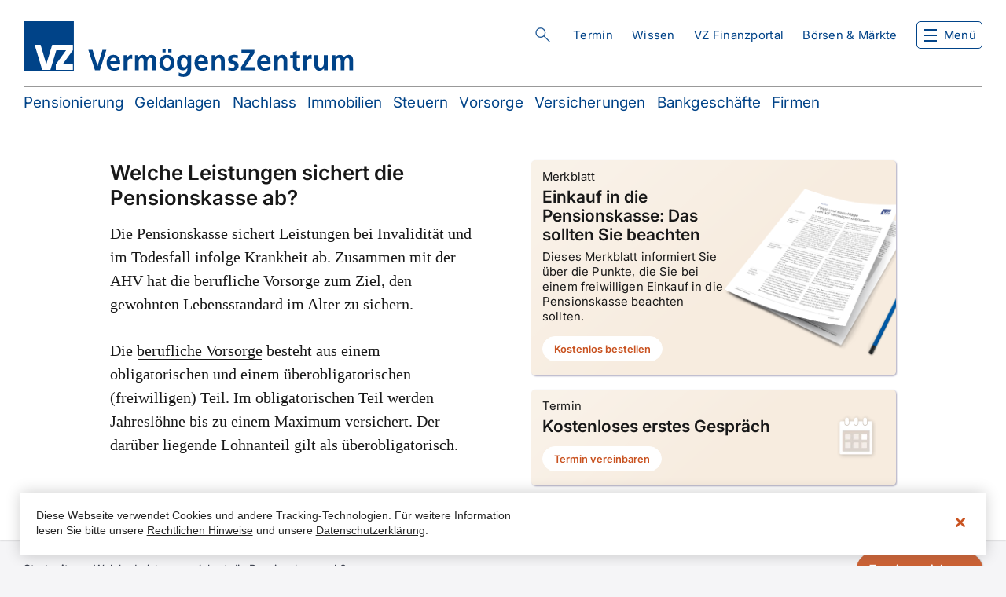

--- FILE ---
content_type: text/html; charset=UTF-8
request_url: https://www.vermoegenszentrum.ch/firmen/pensionskasse/welche-leistungen-sichert-die-pensionskasse-ab
body_size: 59106
content:

<!DOCTYPE html>
<html lang="de" dir="ltr" prefix="content: http://purl.org/rss/1.0/modules/content/  dc: http://purl.org/dc/terms/  foaf: http://xmlns.com/foaf/0.1/  og: http://ogp.me/ns#  rdfs: http://www.w3.org/2000/01/rdf-schema#  schema: http://schema.org/  sioc: http://rdfs.org/sioc/ns#  sioct: http://rdfs.org/sioc/types#  skos: http://www.w3.org/2004/02/skos/core#  xsd: http://www.w3.org/2001/XMLSchema# ">
  <head>
    <meta charset="utf-8" />
<noscript><style>form.antibot * :not(.antibot-message) { display: none !important; }</style>
</noscript><meta name="description" content="Die Pensionskasse sichert Leistungen bei Invalidität und Todesfall infolge Krankheit ab. Zusammen mit der AHV hat die berufliche Vorsorge zum Ziel, den gewohnten Lebensstandard im Alter zu sichern." />
<link rel="canonical" href="https://www.vermoegenszentrum.ch/firmen/pensionskasse/welche-leistungen-sichert-die-pensionskasse-ab" />
<meta name="robots" content="index, follow" />
<script type="text/javascript" src="https://cdn.cookielaw.org/scripttemplates/otSDKStub.js" data-document-language="true" data-domain-script="f4323dc5-4760-44ca-92e7-dd14e7c35a37" charset="UTF-8"></script>
<script type="text/javascript">function OptanonWrapper() { }</script>
<meta name="Generator" content="Drupal 10 (https://www.drupal.org); Commerce 3" />
<meta name="MobileOptimized" content="width" />
<meta name="HandheldFriendly" content="true" />
<meta name="viewport" content="width=device-width, initial-scale=1.0" />
<script type="text/javascript">window._adftrack=Array.isArray(window._adftrack)?window._adftrack:window._adftrack?[window._adftrack]:[],window._adftrack.push({HttpHost:"track.adform.net",pm:2452765}),function(){var t=document.createElement("script");t.type="text/javascript",t.async=!0,t.src="https://s2.adform.net/banners/scripts/st/trackpoint-async.js";var a=document.getElementsByTagName("script")[0];a.parentNode.insertBefore(t,a)}();</script>
<link rel="alternate" hreflang="de" href="https://www.vermoegenszentrum.ch/firmen/pensionskasse/welche-leistungen-sichert-die-pensionskasse-ab" />
<link rel="alternate" hreflang="fr" href="https://www.vermoegenszentrum.ch/fr/caisse-de-pension/quelles-prestations-la-caisse-de-pension-assure-t-elle" />
<link rel="alternate" hreflang="it" href="https://www.vermoegenszentrum.ch/it/cassa-pensioni/quali-sono-le-prestazioni-erogate-dalla-cassa-pensioni" />
<link rel="alternate" hreflang="en" href="https://www.vermoegenszentrum.ch/en/pension-funds/what-benefits-are-covered-pension-funds" />
<link rel="icon" href="/core/misc/favicon.ico" type="image/vnd.microsoft.icon" />
<link rel="alternate" hreflang="x-default" href="https://www.vermoegenszentrum.ch/en/pension-funds/what-benefits-are-covered-pension-funds" />

    <link rel="apple-touch-icon" sizes="180x180" href="/themes/custom/vermoegenszentrum/favicon/apple-touch-icon.png" crossorigin="use-credentials">
    <link rel="icon" type="image/png" sizes="32x32" href="/themes/custom/vermoegenszentrum/favicon/favicon-32x32.png" crossorigin="use-credentials">
    <link rel="icon" type="image/png" sizes="16x16" href="/themes/custom/vermoegenszentrum/favicon/favicon-16x16.png" crossorigin="use-credentials">
    <link rel="manifest" href="/themes/custom/vermoegenszentrum/favicon/site.webmanifest" crossorigin="use-credentials">
    <link rel="mask-icon" href="/themes/custom/vermoegenszentrum/favicon/safari-pinned-tab.svg" color="#004388" crossorigin="use-credentials">
    <link rel="shortcut icon" href="/themes/custom/vermoegenszentrum/favicon/favicon.ico" crossorigin="use-credentials">
    <meta name="msapplication-TileColor" content="#ffffff">
    <meta name="msapplication-config" content="/themes/custom/vermoegenszentrum/favicon/browserconfig.xml" crossorigin="use-credentials">
    <meta name="theme-color" content="#ffffff">
    <title>Welche Leistungen sichert die Pensionskasse ab? | VZ VermögensZentrum</title>
    <link rel="stylesheet" href="/themes/custom/vermoegenszentrum/css/critical.css?v=2.1" media="all" crossorigin="use-credentials"/>
    <link rel="stylesheet" media="all" href="/sites/default/files/css/css_1ntq9r_-L9KBgohHYQSh4tqqjiWIt3eCFLsfUB_0x40.css?delta=0&amp;language=de&amp;theme=vermoegenszentrum&amp;include=eJxli0sOwjAMBS8U6iNFTmIlAecj20G0p6cbChK7p3kzcQhBkjWRN7zjy8UfkCryyC5N36pGMAzqJgpmwVn0Y33JtvpcgasWSk53NWoQUMk9SdqgTF0P6iarQeYRkG9R9f_0aihG8qgGfaQzP7wSSixwrdPZmd6Zh0sU" />
<link rel="stylesheet" media="all" href="/sites/default/files/css/css_QNGKRZ-gpP87z7HNKceW6m0TmZqdIUCqvx_gAPrTgqY.css?delta=1&amp;language=de&amp;theme=vermoegenszentrum&amp;include=eJxli0sOwjAMBS8U6iNFTmIlAecj20G0p6cbChK7p3kzcQhBkjWRN7zjy8UfkCryyC5N36pGMAzqJgpmwVn0Y33JtvpcgasWSk53NWoQUMk9SdqgTF0P6iarQeYRkG9R9f_0aihG8qgGfaQzP7wSSixwrdPZmd6Zh0sU" />

    <script type="application/json" data-drupal-selector="drupal-settings-json">{"path":{"baseUrl":"\/","pathPrefix":"","currentPath":"node\/978","currentPathIsAdmin":false,"isFront":false,"currentLanguage":"de"},"pluralDelimiter":"\u0003","suppressDeprecationErrors":true,"gtag":{"tagId":"","consentMode":false,"otherIds":[],"events":[],"additionalConfigInfo":[]},"ajaxPageState":{"libraries":"[base64]","theme":"vermoegenszentrum","theme_token":null},"ajaxTrustedUrl":[],"gtm":{"tagId":null,"settings":{"data_layer":"dataLayer","include_classes":false,"allowlist_classes":"google\nnonGooglePixels\nnonGoogleScripts\nnonGoogleIframes","blocklist_classes":"customScripts\ncustomPixels","include_environment":false,"environment_id":"","environment_token":""},"tagIds":["GTM-PQMFP35"]},"anchorRedirectMappings":"https:\/\/www.vermoegenszentrum.ch\/solution\/vorsorgeloesungen=\u003E\r\na|saeule-3a-etf\r\nb|saeule-3a-einzeltitel\r\n___\r\nhttps:\/\/www.vermoegenszentrum.ch\/hier_kommt_eine_andere_URL=\u003E\r\nalte_ID|neue_ID\r\n___","dataLayer":{"defaultLang":"en","languages":{"de":{"id":"de","name":"Deutsch","direction":"ltr","weight":-10},"fr":{"id":"fr","name":"Franz\u00f6sisch","direction":"ltr","weight":-9},"it":{"id":"it","name":"Italian","direction":"ltr","weight":-8},"en":{"id":"en","name":"Englisch","direction":"ltr","weight":-7}}},"vz_browser_language_redirect":{"languages":["de","fr","it","en"]},"webform":{"dialog":{"options":{"narrow":{"title":"Schmal","width":600},"normal":{"title":"Normal","width":800},"wide":{"title":"Breit","width":1000}},"entity_type":"node","entity_id":"978"}},"siteVersion":"ch","field_group":{"html_element":{"mode":"default","context":"view","settings":{"classes":"column-left","id":"","element":"div","show_label":false,"label_element":"h3","label_element_classes":"","attributes":"","effect":"none","speed":"fast"}}},"searchParams":{"searchUrl":"\/search\/TYPE_PLACEHOLDER\/TEXT_PLACEHOLDER"},"user":{"uid":0,"permissionsHash":"4237cf9810c335bfc947a433dd33ed19f0185a1a5b7c1fb977dfa245fd1f8c33"}}</script>
<script src="/sites/default/files/js/js_78oLZ5vuLks62KxENgF6eA9NEmN_sw4S7o-1Plt4mjE.js?scope=header&amp;delta=0&amp;language=de&amp;theme=vermoegenszentrum&amp;include=[base64]"></script>
<script src="/modules/contrib/google_tag/js/gtag.js?t97d8u"></script>
<script src="/modules/contrib/google_tag/js/gtm.js?t97d8u"></script>

  </head>
  <body class="no-admin-tabs path-node page-node-type-page" data-asset-base="/libraries/wfgassets">

    <nav id="skip-navigation">
      <ul>
        <li>
          <a href="#search-block" class="visually-hidden focusable skip-link">
            Skip to search
          </a>
        </li>
        <li>
          <a href="#block-top" class="visually-hidden focusable skip-link">
            Skip to top navigation
          </a>
        </li>
        <li>
          <a href="#nav-toggle" class="visually-hidden focusable skip-link">
            Skip to main navigation
          </a>
        </li>
        <li>
          <a href="#block-vermoegenszentrum-quicklinks" class="visually-hidden focusable skip-link">
            Skip to quicklinks
          </a>
        </li>
        <li>
          <a href="#main" class="visually-hidden focusable skip-link">
            Direkt zum Inhalt
          </a>
        </li>
        <li>
          <a href="#footer" class="visually-hidden focusable skip-link">
            Skip to footer navigation
          </a>
        </li>
      </ul>
    </nav>

    <script type="text/javascript">(function(window, document, dataLayerName, id) { window[dataLayerName]=window[dataLayerName]||[],window[dataLayerName].push({start:(new Date).getTime(),event:"stg.start"});var scripts=document.getElementsByTagName('script')[0],tags=document.createElement('script'); function stgCreateCookie(a,b,c){var d="";if(c){var e=new Date;e.setTime(e.getTime()+24*c*60*60*1e3),d="; expires="+e.toUTCString();f="; SameSite=Strict"}document.cookie=a+"="+b+d+f+"; path=/"} var isStgDebug=(window.location.href.match("stg_debug")||document.cookie.match("stg_debug"))&&!window.location.href.match("stg_disable_debug");stgCreateCookie("stg_debug",isStgDebug?1:"",isStgDebug?14:-1); var qP=[];dataLayerName!=="dataLayer"&&qP.push("data_layer_name="+dataLayerName),isStgDebug&&qP.push("stg_debug");var qPString=qP.length>0?("?"+qP.join("&")):""; tags.async=!0,tags.src="https://vz.piwik.pro/containers/"+id+".js"+qPString,scripts.parentNode.insertBefore(tags,scripts); !function(a,n,i){a[n]=a[n]||{};for(var c=0;c<i.length;c++)!function(i){a[n][i]=a[n][i]||{},a[n][i].api=a[n][i].api||function(){var a=[].slice.call(arguments,0);"string"==typeof a[0]&&window[dataLayerName].push({event:n+"."+i+":"+a[0],parameters:[].slice.call(arguments,1)})}}(i[c])}(window,"ppms",["tm","cm"]); })(window, document, 'dataLayer', '2c949834-5933-4edf-9318-599d37c17143');</script>
<noscript><iframe src="https://www.googletagmanager.com/ns.html?id=GTM-PQMFP35"
                  height="0" width="0" style="display:none;visibility:hidden"></iframe></noscript>
<noscript><p style="margin:0;padding:0;border:0;"><img src="https://track.adform.net/Serving/TrackPoint/?pm=2452765" width="1" height="1" alt="" /></p></noscript>
      <div class="dialog-off-canvas-main-canvas" data-off-canvas-main-canvas>
    <div class="layout-container">

  <header id="header">
      <div class="region region-header">
    <div id="block-vermoegenszentrum-branding" class="block block-system block-system-branding-block">
  
    
        <a href="/" rel="home" class="site-logo">
      <img src="/themes/custom/vermoegenszentrum/logo.svg" alt="Startseite" />
    </a>
      </div>
<div id="block-simpleelasticsearchsearchblock" class="block block-vz-search block-vz-search-simple-elasticsearch-search-block">
  
    
      


    <div v-cloak id="search-block">
        <button id="search-block-title" ref="searchBlockButton" type="button" @click="toggleInput" :aria-expanded="inputVisible ? 'true' : 'false'">{{ blockTitle }}</button>
        <div v-show="inputVisible" id="search-block-input-container" :class="{'search-text-has-input': searchText}" @keydown.esc="toggleInput">
            <div class="search-block-main-wrapper">
                <div class="search-input-wrapper">
                    <input
                        ref="searchBlockInput"
                        id="search-block-text"
                        type="text"
                        name="search-text"
                        v-model="searchText"
                        :placeholder="inputPlaceholder"
                        @input='evt=>searchText=evt.target.value'
                        v-on:keyup.enter="handleEnter"
                        v-on:keyup.down="nextActiveSuggestion"
                        v-on:keyup.up="previousActiveSuggestion"
                    >
                    <button id="search-text-reset" v-if="searchText" type="button" @click="reset">Reset</button>
                    <button id="search-text-perform" type="button" @click="performSearch">Search</button>
                </div>
                <div v-show="result.results.length" id="search-block-suggestions">
                    <p
                        v-for="suggestion in result.results"
                        :key="suggestion.value"
                        class="search-suggestions__suggestion"
                        :class="{ active: activeSuggestion === suggestion.value }"
                    >
                        <a
                            class="search-suggestions__link"
                            @click="selectSuggestion(suggestion)"
                        >
                            <span
                                v-html="suggestion.label"
                            />
                        </a>
                    </p>
                </div>
            </div>
        </div>
    </div>


  </div>
<nav role="navigation" aria-labelledby="block-top-menu" id="block-top" class="block block-menu navigation menu--top">
            
  <h2 class="visually-hidden" id="block-top-menu">Obere Navigation</h2>
  

        
              <ul class="menu">
                    <li class="menu-item">
        <a href="/termin-vereinbaren" data-drupal-link-system-path="node/1552">Termin</a>
              </li>
                <li class="menu-item">
        <a href="/wissen" data-drupal-link-system-path="node/2217">Wissen</a>
              </li>
                <li class="menu-item">
        <a href="/solution/vz-finanzportal" data-drupal-link-system-path="node/1466">VZ Finanzportal</a>
              </li>
        </ul>
  


  </nav>
<div class="vz-markets-login-mobile-block block block-vz-markets-user block-vz-markets-login-mobile-block" id="block-vermoegenszentrum-vzmarketsloginblockformobile">
  
    
      <div><a href="https://finanzportal.vermoegenszentrum.ch" id="vz-finanzportal-login-link">VZ Finanzportal</a><a href="/vz-markets/login?destination=/firmen/pensionskasse/welche-leistungen-sichert-die-pensionskasse-ab" class="use-ajax open-markets-login" id="vz-markets-login-link-mobile" rel="nofollow" data-dialog-type="modal" data-dialog-options="{&quot;width&quot;:&quot;1280&quot;,&quot;title&quot;:&quot;&quot;,&quot;drupalAutoButtons&quot;:false}">Börsen & Märkte</a></div>

  </div>
<div class="link block block-vz-markets-user block-vz-markets-user-vz-markets-b-m-link" id="block-vermoegenszentrum-vzmarketsbampmlink">
  
    
      <a href="/boersen-und-maerkte/uebersicht">Börsen & Märkte</a>
  </div>
<div id="block-vzcart" class="block block-vz-commerce block-vz-commerce-cart">
  
    
      <a href="/cart" class="use-ajax open-cart empty" rel="nofollow" data-dialog-type="modal" data-dialog-options="{&quot;width&quot;:&quot;1280&quot;,&quot;title&quot;:&quot;&quot;}" role="button">0 <span class="visually-hidden items-description">Warenkorbartikel</span>
 <span class="visually-hidden dialog-link-description">Dieser Link öffnet ein Dialogfenster.</span>
</a>
  </div>

  </div>

    <div id="navigation-container">
      <div class="navigation-wrapper">
          <div class="region region-navigation">
    <nav role="navigation" aria-labelledby="block-vermoegenszentrum-hauptnavigation-menu" id="block-vermoegenszentrum-hauptnavigation" class="block block-menu navigation menu--main">
            
  <h2 class="visually-hidden" id="block-vermoegenszentrum-hauptnavigation-menu">Hauptnavigation</h2>
  

        

  <ul data-region="navigation" class="menu menu-level-0">
                  
        <li class="menu-item menu-item--expanded">
          <button type="button">Privatpersonen</button>
                                
  
  <div class="menu_link_content menu-link-contentmain view-mode-default menu-dropdown menu-dropdown-0 menu-type-default">
              
  <ul class="menu menu-level-1">
                          
        <li class="menu-item">
                                    <a href="/pensionierung" data-drupal-link-system-path="node/608">Pensionierung</a>
                              </li>
                                
        <li class="menu-item">
                                    <a href="/geldanlagen-und-vermoegensverwaltung" target="_self" data-drupal-link-system-path="node/789">Geldanlagen &amp; Vermögensverwaltung</a>
                              </li>
                                
        <li class="menu-item">
                                    <a href="/nachlass" data-drupal-link-system-path="node/828">Nachlass</a>
                              </li>
                                
        <li class="menu-item">
                                    <a href="/hypotheken-und-immobilien" data-drupal-link-system-path="node/848">Immobilien &amp; Hypotheken</a>
                              </li>
                                
        <li class="menu-item">
                                    <a href="/steuern" data-drupal-link-system-path="node/878">Steuern</a>
                              </li>
                                
        <li class="menu-item">
                                    <a href="/vorsorge" data-drupal-link-system-path="node/853">Vorsorge</a>
                              </li>
                                
        <li class="menu-item">
                                    <a href="/versicherungen">Versicherungen</a>
                              </li>
                                
        <li class="menu-item">
                                    <a href="/bankgeschaefte" data-drupal-link-system-path="node/859">Bankgeschäfte</a>
                              </li>
            </ul>



      </div>



                  </li>
                      
        <li class="menu-item menu-item--expanded">
          <button type="button">Firmen</button>
                                
  
  <div class="menu_link_content menu-link-contentmain view-mode-default menu-dropdown menu-dropdown-0 menu-type-default">
              
  <ul class="menu menu-level-1">
                          
        <li class="menu-item">
                                    <a href="/firmenkunden/unternehmensnachfolge" data-drupal-link-system-path="node/1023">Unternehmens­nachfolge</a>
                              </li>
                                
        <li class="menu-item">
                                    <a href="/firmenkunden/pensionskasse" data-drupal-link-system-path="node/970">Pensionskasse</a>
                              </li>
                                
        <li class="menu-item">
                                    <a href="/firmenkunden/kadervorsorge" data-drupal-link-system-path="node/1020">Kadervorsorge</a>
                              </li>
                                
        <li class="menu-item">
                                    <a href="/firmenkunden/versicherungsmanagement" data-drupal-link-system-path="node/1022">Versicherungs­management</a>
                              </li>
                                
        <li class="menu-item">
                                    <a href="/firmenkunden/firmengruendung" data-drupal-link-system-path="node/1021">Firmengründung</a>
                              </li>
            </ul>



      </div>



                  </li>
                      
        <li class="menu-item menu-item--expanded">
          <button type="button">Ratgeber</button>
                                
  
  <div class="menu_link_content menu-link-contentmain view-mode-default menu-dropdown menu-dropdown-0 menu-type-default">
              
  <ul class="menu menu-level-1">
                          
        <li class="menu-item">
                                    <a href="/seminare-und-workshops" data-drupal-link-system-path="node/2394">Seminare &amp; Workshops</a>
                              </li>
                                
        <li class="menu-item">
                                    <a href="/vz-ratgeber" data-drupal-link-system-path="node/2148">Merkblätter &amp; Bücher</a>
                              </li>
                                
        <li class="menu-item">
                                    <a href="/vz-ratgeber/studien" data-drupal-link-system-path="node/3410">Studien &amp; Dossiers</a>
                              </li>
                                
        <li class="menu-item">
                                    <a href="/wissen" data-drupal-link-system-path="node/2217">Wissensbeiträge</a>
                              </li>
                                
        <li class="menu-item">
                                    <a href="/vz-ratgeber/erklaervideos" data-drupal-link-system-path="node/3422">Videos</a>
                              </li>
                                
        <li class="menu-item">
                                    <a href="/checks-und-analysen" data-drupal-link-system-path="node/2220">Checks &amp; Analysen</a>
                              </li>
                                
        <li class="menu-item">
                                    <a href="/rechner-und-vergleiche" data-drupal-link-system-path="node/2163">Finanzrechner &amp; Vergleiche</a>
                              </li>
                                
        <li class="menu-item main-menu-item-with-icon">
                                    <div class="main-menu-has-icon-content">

                
  
  <div class="menu_link_content menu-link-contentmain view-mode-default menu-dropdown menu-dropdown-1 menu-type-default">
              
            <div class="custom-menu-icon field field--name-field-icon field--type-entity-reference field--label-hidden field__item"><article data-history-media-id="9211" class="media media--type-image media--view-mode-default">
  
      
            <div class="clearfix text-formatted field field--name-field-title field--type-text field--label-hidden field__item">menu-item-calc-no-whitespace_356x548</div>
      

            <div class="field field--name-field-media-image field--type-image field--label-hidden field__item">  <img loading="lazy" src="/sites/default/files/styles/large/public/images/menu-item-calc-no-whitespace_356x548.png.webp?itok=h9LfPMDL" width="312" height="480" alt="" typeof="foaf:Image" class="image-style-large" />


</div>
      

  </article>
</div>
      

      </div>



                <div class="main-menu-has-icon"><a href="/landing/depot-check" data-drupal-link-system-path="node/1593">Wie schneidet Ihr Depot im Vergleich zum Markt ab?</a></div>
              </div>
                              </li>
            </ul>



      </div>



                  </li>
                      
        <li class="menu-item menu-item--expanded">
          <button type="button">Über VZ</button>
                                
  
  <div class="menu_link_content menu-link-contentmain view-mode-default menu-dropdown menu-dropdown-0 menu-type-default">
              
  <ul class="menu menu-level-1">
                          
        <li class="menu-item">
                                    <a href="/portrait/finanzberatung-beim-vz" data-drupal-link-system-path="node/1631">Unabhängige Beratung</a>
                              </li>
                                
        <li class="menu-item">
                                    <a href="/standorte" data-drupal-link-system-path="node/2043">Standorte</a>
                              </li>
                                
        <li class="menu-item">
                                    <a href="/ueber-uns" data-drupal-link-system-path="node/1047">Portrait</a>
                              </li>
                                
        <li class="menu-item">
                                    <a href="/meinungen" target="_self" data-drupal-link-system-path="node/1551">Meinungen</a>
                              </li>
                                
        <li class="menu-item">
                                    <a href="/newsroom" data-drupal-link-system-path="node/1295">Newsroom</a>
                              </li>
                                
        <li class="menu-item">
                                    <a href="/investor-relations" data-drupal-link-system-path="node/752">Investor Relations</a>
                              </li>
                                
        <li class="menu-item">
                                    <a href="/karriere" data-drupal-link-system-path="node/1625">Jobs &amp; Karriere</a>
                              </li>
                                
        <li class="menu-item">
                                    <a href="/ueber-vz/kontakt-hilfe" data-drupal-link-system-path="node/1289">Kontakt &amp; Hilfe</a>
                              </li>
            </ul>



      </div>



                  </li>
                      
        <li class="menu-item">
          <a href="/boersen-und-maerkte/uebersicht" class="only-mobile" data-drupal-link-system-path="node/9325">Börsen &amp; Märkte</a>
                                
  
  <div class="menu_link_content menu-link-contentmain view-mode-only-mobile menu-dropdown menu-dropdown-0 menu-type-only-mobile">
              
      </div>



                  </li>
          </ul>


  </nav>
<div id="block-navigationscheduleappointment" class="block-basic block block-block-content block-block-content31baccbc-cf00-4c3d-b94e-e7ea32fdc971">
  
    
      
      <div class="field field--name-field-widgets field--type-entity-reference-revisions field--label-hidden field__items">
              <div class="field__item--text field__item">  <div data-id="5" class="paragraph paragraph--type--text paragraph--view-mode--default">
          
            <div class="clearfix text-formatted field field--name-field-text field--type-text-long field--label-hidden field__item"><p><a class="button-orange use-ajax" data-dialog-options="{&quot;width&quot;:1280,&quot;title&quot;:&quot;&quot;}" data-dialog-type="modal" href="/termin-vereinbaren">Termin vereinbaren</a></p>
</div>
      

      </div>
</div>
          </div>
  

  </div>
<div id="block-navigationlinks" class="block-basic block block-block-content block-block-content85f8b288-a4a2-4916-8fd4-63f13563b3b4">
  
    
      
      <div class="field field--name-field-widgets field--type-entity-reference-revisions field--label-hidden field__items">
              <div class="field__item--text field__item">  <div data-id="6" class="paragraph paragraph--type--text paragraph--view-mode--default">
          
            <div class="clearfix text-formatted field field--name-field-text field--type-text-long field--label-hidden field__item"><ul><li><a href="https://finanzportal.vermoegenszentrum.ch/auth/ui/app/auth/flow/web/password">VZ Finanzportal</a></li><li><a href="https://kurse.vermoegenszentrum.ch/vermoegenszentrum/">Kurse &amp; Märkte</a></li><li><a href="https://auth.vzfirmenportal.ch/logon/LogonPoint/tmindex.html">VZ Firmenportal</a></li></ul></div>
      

      </div>
</div>
          </div>
  

  </div>
<div id="block-navigationactionlinks" class="block-basic block block-block-content block-block-contentdbe020ee-77a0-45c3-8149-39f7c3b923eb">
  
    
      
      <div class="field field--name-field-widgets field--type-entity-reference-revisions field--label-hidden field__items">
              <div class="field__item--text field__item">  <div data-id="7" class="paragraph paragraph--type--text paragraph--view-mode--default">
          
            <div class="clearfix text-formatted field field--name-field-text field--type-text-long field--label-hidden field__item"><ul><li><a class="only-mobile" href="/standorte" data-entity-type="node" data-entity-substitution="canonical">Standorte</a></li><li><a class="only-mobile" href="/jobs-karriere/offene-stellen" data-entity-type="node" data-entity-substitution="canonical">Jobs</a></li><li><a class="only-mobile" href="/ueber-vz/kontakt-hilfe" data-entity-type="node" data-entity-substitution="canonical">Kontakt &amp; Hilfe</a></li></ul></div>
      

      </div>
</div>
              <div class="field__item--text field__item">  <div data-id="291993" class="paragraph paragraph--type--text paragraph--view-mode--default">
          
            <div class="clearfix text-formatted field field--name-field-text field--type-text-long field--label-hidden field__item"><ul><li><a href="/newsletter-abonnieren" data-entity-type="node" data-entity-uuid="21e684b4-1d9f-47fd-988a-6d28207004fb" data-entity-substitution="canonical" title="Newsletter bestellen">Newsletter abonnieren</a></li><li><a href="/vz-news-bestellen" data-entity-type="node" data-entity-uuid="c6c3be89-0194-4c83-bd18-dfedf3063213" data-entity-substitution="canonical" title="vz news bestellen">vz&nbsp;news abonnieren</a></li></ul></div>
      

      </div>
</div>
          </div>
  

  </div>
<div class="language-switcher-language-url block block-language block-language-blocklanguage-interface" id="block-languageswitcherinterfacetext" role="navigation">
  
    
      <ul class="links"><li hreflang="de" data-drupal-link-system-path="node/978" class="is-active" aria-current="page"><a href="/firmen/pensionskasse/welche-leistungen-sichert-die-pensionskasse-ab" class="language-link is-active" hreflang="de" data-drupal-link-system-path="node/978" aria-current="page">de</a></li><li hreflang="fr" data-drupal-link-system-path="node/978"><a href="/fr/caisse-de-pension/quelles-prestations-la-caisse-de-pension-assure-t-elle" class="language-link" hreflang="fr" data-drupal-link-system-path="node/978">fr</a></li><li hreflang="it" data-drupal-link-system-path="node/978"><a href="/it/cassa-pensioni/quali-sono-le-prestazioni-erogate-dalla-cassa-pensioni" class="language-link" hreflang="it" data-drupal-link-system-path="node/978">it</a></li><li hreflang="en" data-drupal-link-system-path="node/978"><a href="/en/pension-funds/what-benefits-are-covered-pension-funds" class="language-link" hreflang="en" data-drupal-link-system-path="node/978">en</a></li></ul>
  </div>

  </div>

      </div>
    </div>
      <div class="region region-quick-links">
    <nav role="navigation" aria-labelledby="block-vermoegenszentrum-quicklinks-menu" id="block-vermoegenszentrum-quicklinks" class="block block-menu navigation menu--quick-links">
            
  <h2 class="visually-hidden" id="block-vermoegenszentrum-quicklinks-menu">Schnellzugriff</h2>
  

        
  <ul data-region="quick_links" class="menu menu-quick-links menu-level-0">
                          
        <li class="menu-item">
                                    <a href="/pensionierung" data-drupal-link-system-path="node/608">Pensionierung</a>
                              </li>
                                
        <li class="menu-item">
                                    <a href="/geldanlagen-und-vermoegensverwaltung" data-drupal-link-system-path="node/789">Geldanlagen</a>
                              </li>
                                
        <li class="menu-item">
                                    <a href="/nachlass" data-drupal-link-system-path="node/828">Nachlass</a>
                              </li>
                                
        <li class="menu-item">
                                    <a href="/hypotheken-und-immobilien" data-drupal-link-system-path="node/848">Immobilien</a>
                              </li>
                                
        <li class="menu-item">
                                    <a href="/steuern" data-drupal-link-system-path="node/878">Steuern</a>
                              </li>
                                
        <li class="menu-item">
                                    <a href="/vorsorge" data-drupal-link-system-path="node/853">Vorsorge</a>
                              </li>
                                
        <li class="menu-item">
                                    <a href="/versicherung" data-drupal-link-system-path="node/849">Versicherungen</a>
                              </li>
                                
        <li class="menu-item">
                                    <a href="/bankgeschaefte" data-drupal-link-system-path="node/859">Bankgeschäfte</a>
                              </li>
                                
        <li class="menu-item">
                                    <a href="/firmenkunden" data-drupal-link-system-path="node/1046">Firmen</a>
                              </li>
            </ul>



  </nav>

  </div>

  </header>

        <div class="region region-sticky">
    <div id="block-vzstickybuttons" class="block block-vz-sticky-button block-vz-sticky-buttons-block">
  
    
      
  </div>

  </div>

  
  <main id="main">

    <div class="layout-content">
        <div class="region region-content">
    <div data-drupal-messages-fallback class="hidden"></div>
<div id="block-vermoegenszentrum-content" class="block block-system block-system-main-block">
  
    
      
<article data-id="978" about="/firmen/pensionskasse/welche-leistungen-sichert-die-pensionskasse-ab" typeof="schema:WebPage" class="node node--type-page node--view-mode-full">

  
      <span property="schema:name" content="Welche Leistungen sichert die Pensionskasse ab?" class="hidden"></span>


  
  <div class="node__content">
    
      <div class="field field--name-field-widgets field--type-entity-reference-revisions field--label-hidden field__items">
              <div class="field__item--two-columns field__item">  <div data-id="15088" class="paragraph paragraph--type--two-columns paragraph--view-mode--default">
          
<div  class="column-left">
    
      <div class="field field--name-field-column-left field--type-entity-reference-revisions field--label-hidden field__items">
              <div class="field__item--text field__item">  <div data-id="15086" class="paragraph paragraph--type--text paragraph--view-mode--default">
          
            <div class="clearfix text-formatted field field--name-field-text field--type-text-long field--label-hidden field__item"><h2>Welche Leistungen sichert die Pensionskasse ab?</h2><p>Die Pensionskasse sichert Leistungen bei Invalidität und im Todesfall infolge Krankheit ab. Zusammen mit der AHV hat die berufliche Vorsorge zum Ziel, den gewohnten Lebensstandard im Alter zu sichern.</p><p>Die <a href="/vz-ratgeber/merkblaetter/pensionierung-fachbegriffe" data-entity-type="node" data-entity-uuid="aca261f2-7b3b-4658-8f42-7234fd716388" data-entity-substitution="canonical" title="Pensionierung: Die wichtigsten Fachbegriffe einfach erklärt">berufliche Vorsorge</a> besteht aus einem obligatorischen und einem überobligatorischen (freiwilligen) Teil. Im obligatorischen Teil werden Jahreslöhne bis zu einem Maximum versichert. Der darüber liegende Lohnanteil gilt als überobligatorisch.</p></div>
      

      </div>
</div>
          </div>
  

  </div>
<div  class="column-right">
    
      <div class="field field--name-field-column-right field--type-entity-reference-revisions field--label-hidden field__items">
              <div class="field__item--offers field__item">  <div class="first-with-image paragraph paragraph--type--offers paragraph--view-mode--default" data-id="15087">
          
      <div class="field field--name-field-offers field--type-entity-reference field--label-hidden field__items">
              <div class="field__item">
<article data-id="122" about="/vz-ratgeber/merkblaetter/tipps-zum-pk-einkauf" class="merkblatt node node--type-offer node--view-mode-widget">

  
    

  
  <div class="node__content">
    
<div  class="content">
    <div class="entity-label" id="title-122--2"><h3>Einkauf in die Pensionskasse: Das sollten Sie beachten</h3></div>

            <div class="field field--name-field-vocabulary-tag field--type-entity-reference field--label-hidden field__item"><p>Merkblatt</p></div>
      

            <div class="clearfix text-formatted field field--name-field-teaser-text field--type-text-long field--label-hidden field__item"><p>Dieses Merkblatt informiert Sie über die Punkte, die Sie bei einem freiwilligen Einkauf in die Pensionskasse beachten sollten.</p></div>
      

            <div class="field field--name-field-link-widget field--type-entity-reference-revisions field--label-hidden field__item">  <div data-id="43641" class="paragraph paragraph--type--link paragraph--view-mode--default">
          
            <div class="field field--name-field-link field--type-link field--label-hidden field__item"><a href="/vz-ratgeber/merkblaetter/tipps-zum-pk-einkauf" class="use-ajax" data-dialog-type="modal" data-dialog-options="{&quot;width&quot;:&quot;1280&quot;,&quot;title&quot;:&quot;&quot;}" role="button" hreflang="de">Kostenlos bestellen <span class="visually-hidden dialog-link-description">Dieser Link öffnet ein Dialogfenster.</span>
</a></div>
      

      </div>
</div>
      

  </div>
            <div class="field field--name-field-icon field--type-entity-reference field--label-hidden field__item">  <img loading="lazy" src="/sites/default/files/styles/offer_icon/public/images/offer-icon-20_1.png.webp?itok=9JR3Dm8o" width="144" height="130" alt="" typeof="foaf:Image" class="image-style-offer-icon" />


</div>
      

            <div class="field field--name-field-media field--type-entity-reference field--label-hidden field__item">  <img loading="lazy" src="/sites/default/files/images/merkblatt-offer-image-chde_4.png" width="496" height="438" alt="Merkblatt" typeof="foaf:Image" />

</div>
      

  </div>

</article>
</div>
              <div class="field__item">
<article data-id="746" about="/offer/kostenloses-erstes-gespraech" class="node node--type-offer node--view-mode-widget">

  
    

  
  <div class="node__content">
    
<div  class="content">
    <div class="entity-label" id="title-746"><h3>Kostenloses erstes Gespräch</h3></div>

            <div class="field field--name-field-vocabulary-tag field--type-entity-reference field--label-hidden field__item"><p>Termin </p></div>
      

            <div class="clearfix text-formatted field field--name-field-teaser-text field--type-text-long field--label-hidden field__item"><p>Sprechen Sie mit einer Expertin oder einem Experten vom VZ. Das erste Gespräch ist kostenlos.</p></div>
      

            <div class="field field--name-field-link-widget field--type-entity-reference-revisions field--label-hidden field__item">  <div data-id="44460" class="paragraph paragraph--type--link paragraph--view-mode--default">
          
            <div class="field field--name-field-link field--type-link field--label-hidden field__item"><a href="/termin-vereinbaren" class="use-ajax" data-dialog-type="modal" data-dialog-options="{&quot;width&quot;:&quot;1280&quot;,&quot;title&quot;:&quot;&quot;}" role="button" hreflang="de">Termin vereinbaren <span class="visually-hidden dialog-link-description">Dieser Link öffnet ein Dialogfenster.</span>
</a></div>
      

      </div>
</div>
      

  </div>
            <div class="field field--name-field-icon field--type-entity-reference field--label-hidden field__item">  <img loading="lazy" src="/sites/default/files/styles/offer_icon/public/images/termin-offer-icon.png.webp?itok=LsEMH9Ux" width="144" height="130" alt="" typeof="foaf:Image" class="image-style-offer-icon" />


</div>
      

            <div class="field field--name-field-media field--type-entity-reference field--label-hidden field__item">  <img loading="lazy" src="/sites/default/files/images/termin-offer-image-chde_0.png" width="285" height="264" alt="" typeof="foaf:Image" />

</div>
      

  </div>

</article>
</div>
          </div>
  

      </div>
</div>
          </div>
  

  </div>
      </div>
</div>
          </div>
  

  </div>

</article>

  </div>

  </div>

    </div>
    
    
  </main>

</div>
<footer id="footer">
    <div class="region region-footer-top">
    <div id="block-vzbreadcrumbs" class="block block-misc block-vz-breadcrumbs">
  
    
        <nav class="breadcrumb" role="navigation" aria-labelledby="system-breadcrumb">
    <h2 id="system-breadcrumb" class="visually-hidden">Pfadnavigation</h2>
    <ol>
          <li>
                  <a href="/">Startseite</a>
              </li>
          <li>
                  Welche Leistungen sichert die Pensionskasse ab?
              </li>
        </ol>
  </nav>

  </div>
<div id="block-navigationscheduleappointment-2" class="block-basic block block-block-content block-block-content31baccbc-cf00-4c3d-b94e-e7ea32fdc971">
  
    
      
      <div class="field field--name-field-widgets field--type-entity-reference-revisions field--label-hidden field__items">
              <div class="field__item--text field__item">  <div data-id="5" class="paragraph paragraph--type--text paragraph--view-mode--default">
          
            <div class="clearfix text-formatted field field--name-field-text field--type-text-long field--label-hidden field__item"><p><a class="button-orange use-ajax" data-dialog-options="{&quot;width&quot;:1280,&quot;title&quot;:&quot;&quot;}" data-dialog-type="modal" href="/termin-vereinbaren">Termin vereinbaren</a></p>
</div>
      

      </div>
</div>
          </div>
  

  </div>

  </div>

    <div class="region region-footer">
    <div id="block-footerlogo" class="block-basic block block-block-content block-block-content1efcef59-1ea1-4df8-81ac-247497567b00">
  
    
      
      <div class="field field--name-field-widgets field--type-entity-reference-revisions field--label-hidden field__items">
              <div class="field__item--text field__item">  <div data-id="8" class="paragraph paragraph--type--text paragraph--view-mode--default">
          
            <div class="clearfix text-formatted field field--name-field-text field--type-text-long field--label-hidden field__item"><p><a class="logo" href="/">Home</a></p>
</div>
      

      </div>
</div>
          </div>
  

  </div>
<nav role="navigation" aria-labelledby="block-vermoegenszentrum-mainnavigation-menu" id="block-vermoegenszentrum-mainnavigation" class="block block-menu navigation menu--main">
            
  <h2 class="visually-hidden" id="block-vermoegenszentrum-mainnavigation-menu">Fußzeilennavigation</h2>
  

        

  <ul data-region="footer" class="menu menu-level-0">
                  
        <li class="menu-item menu-item--expanded">
          <button type="button">Privatpersonen</button>
                                
  
  <div class="menu_link_content menu-link-contentmain view-mode-default menu-dropdown menu-dropdown-0 menu-type-default">
              
  <ul class="menu menu-level-1">
                          
        <li class="menu-item">
                                    <a href="/pensionierung" data-drupal-link-system-path="node/608">Pensionierung</a>
                              </li>
                                
        <li class="menu-item">
                                    <a href="/geldanlagen-und-vermoegensverwaltung" target="_self" data-drupal-link-system-path="node/789">Geldanlagen &amp; Vermögensverwaltung</a>
                              </li>
                                
        <li class="menu-item">
                                    <a href="/nachlass" data-drupal-link-system-path="node/828">Nachlass</a>
                              </li>
                                
        <li class="menu-item">
                                    <a href="/hypotheken-und-immobilien" data-drupal-link-system-path="node/848">Immobilien &amp; Hypotheken</a>
                              </li>
                                
        <li class="menu-item">
                                    <a href="/steuern" data-drupal-link-system-path="node/878">Steuern</a>
                              </li>
                                
        <li class="menu-item">
                                    <a href="/vorsorge" data-drupal-link-system-path="node/853">Vorsorge</a>
                              </li>
                                
        <li class="menu-item">
                                    <a href="/versicherungen">Versicherungen</a>
                              </li>
                                
        <li class="menu-item">
                                    <a href="/bankgeschaefte" data-drupal-link-system-path="node/859">Bankgeschäfte</a>
                              </li>
            </ul>



      </div>



                  </li>
                      
        <li class="menu-item menu-item--expanded">
          <button type="button">Firmen</button>
                                
  
  <div class="menu_link_content menu-link-contentmain view-mode-default menu-dropdown menu-dropdown-0 menu-type-default">
              
  <ul class="menu menu-level-1">
                          
        <li class="menu-item">
                                    <a href="/firmenkunden/unternehmensnachfolge" data-drupal-link-system-path="node/1023">Unternehmens­nachfolge</a>
                              </li>
                                
        <li class="menu-item">
                                    <a href="/firmenkunden/pensionskasse" data-drupal-link-system-path="node/970">Pensionskasse</a>
                              </li>
                                
        <li class="menu-item">
                                    <a href="/firmenkunden/kadervorsorge" data-drupal-link-system-path="node/1020">Kadervorsorge</a>
                              </li>
                                
        <li class="menu-item">
                                    <a href="/firmenkunden/versicherungsmanagement" data-drupal-link-system-path="node/1022">Versicherungs­management</a>
                              </li>
                                
        <li class="menu-item">
                                    <a href="/firmenkunden/firmengruendung" data-drupal-link-system-path="node/1021">Firmengründung</a>
                              </li>
            </ul>



      </div>



                  </li>
                      
        <li class="menu-item menu-item--expanded">
          <button type="button">Ratgeber</button>
                                
  
  <div class="menu_link_content menu-link-contentmain view-mode-default menu-dropdown menu-dropdown-0 menu-type-default">
              
  <ul class="menu menu-level-1">
                          
        <li class="menu-item">
                                    <a href="/seminare-und-workshops" data-drupal-link-system-path="node/2394">Seminare &amp; Workshops</a>
                              </li>
                                
        <li class="menu-item">
                                    <a href="/vz-ratgeber" data-drupal-link-system-path="node/2148">Merkblätter &amp; Bücher</a>
                              </li>
                                
        <li class="menu-item">
                                    <a href="/vz-ratgeber/studien" data-drupal-link-system-path="node/3410">Studien &amp; Dossiers</a>
                              </li>
                                
        <li class="menu-item">
                                    <a href="/wissen" data-drupal-link-system-path="node/2217">Wissensbeiträge</a>
                              </li>
                                
        <li class="menu-item">
                                    <a href="/vz-ratgeber/erklaervideos" data-drupal-link-system-path="node/3422">Videos</a>
                              </li>
                                
        <li class="menu-item">
                                    <a href="/checks-und-analysen" data-drupal-link-system-path="node/2220">Checks &amp; Analysen</a>
                              </li>
                                
        <li class="menu-item">
                                    <a href="/rechner-und-vergleiche" data-drupal-link-system-path="node/2163">Finanzrechner &amp; Vergleiche</a>
                              </li>
                                
        <li class="menu-item main-menu-item-with-icon">
                                    <div class="main-menu-has-icon-content">

                
  
  <div class="menu_link_content menu-link-contentmain view-mode-default menu-dropdown menu-dropdown-1 menu-type-default">
              
            <div class="custom-menu-icon field field--name-field-icon field--type-entity-reference field--label-hidden field__item"><article data-history-media-id="9211" class="media media--type-image media--view-mode-default">
  
      
            <div class="clearfix text-formatted field field--name-field-title field--type-text field--label-hidden field__item">menu-item-calc-no-whitespace_356x548</div>
      

            <div class="field field--name-field-media-image field--type-image field--label-hidden field__item">  <img loading="lazy" src="/sites/default/files/styles/large/public/images/menu-item-calc-no-whitespace_356x548.png.webp?itok=h9LfPMDL" width="312" height="480" alt="" typeof="foaf:Image" class="image-style-large" />


</div>
      

  </article>
</div>
      

      </div>



                <div class="main-menu-has-icon"><a href="/landing/depot-check" data-drupal-link-system-path="node/1593">Wie schneidet Ihr Depot im Vergleich zum Markt ab?</a></div>
              </div>
                              </li>
            </ul>



      </div>



                  </li>
                      
        <li class="menu-item menu-item--expanded">
          <button type="button">Über VZ</button>
                                
  
  <div class="menu_link_content menu-link-contentmain view-mode-default menu-dropdown menu-dropdown-0 menu-type-default">
              
  <ul class="menu menu-level-1">
                          
        <li class="menu-item">
                                    <a href="/portrait/finanzberatung-beim-vz" data-drupal-link-system-path="node/1631">Unabhängige Beratung</a>
                              </li>
                                
        <li class="menu-item">
                                    <a href="/standorte" data-drupal-link-system-path="node/2043">Standorte</a>
                              </li>
                                
        <li class="menu-item">
                                    <a href="/ueber-uns" data-drupal-link-system-path="node/1047">Portrait</a>
                              </li>
                                
        <li class="menu-item">
                                    <a href="/meinungen" target="_self" data-drupal-link-system-path="node/1551">Meinungen</a>
                              </li>
                                
        <li class="menu-item">
                                    <a href="/newsroom" data-drupal-link-system-path="node/1295">Newsroom</a>
                              </li>
                                
        <li class="menu-item">
                                    <a href="/investor-relations" data-drupal-link-system-path="node/752">Investor Relations</a>
                              </li>
                                
        <li class="menu-item">
                                    <a href="/karriere" data-drupal-link-system-path="node/1625">Jobs &amp; Karriere</a>
                              </li>
                                
        <li class="menu-item">
                                    <a href="/ueber-vz/kontakt-hilfe" data-drupal-link-system-path="node/1289">Kontakt &amp; Hilfe</a>
                              </li>
            </ul>



      </div>



                  </li>
                      
        <li class="menu-item">
          <a href="/boersen-und-maerkte/uebersicht" class="only-mobile" data-drupal-link-system-path="node/9325">Börsen &amp; Märkte</a>
                                
  
  <div class="menu_link_content menu-link-contentmain view-mode-only-mobile menu-dropdown menu-dropdown-0 menu-type-only-mobile">
              
      </div>



                  </li>
          </ul>


  </nav>
<div id="block-navigationlinks-2" class="block-basic block block-block-content block-block-content85f8b288-a4a2-4916-8fd4-63f13563b3b4">
  
    
      
      <div class="field field--name-field-widgets field--type-entity-reference-revisions field--label-hidden field__items">
              <div class="field__item--text field__item">  <div data-id="6" class="paragraph paragraph--type--text paragraph--view-mode--default">
          
            <div class="clearfix text-formatted field field--name-field-text field--type-text-long field--label-hidden field__item"><ul><li><a href="https://finanzportal.vermoegenszentrum.ch/auth/ui/app/auth/flow/web/password">VZ Finanzportal</a></li><li><a href="https://kurse.vermoegenszentrum.ch/vermoegenszentrum/">Kurse &amp; Märkte</a></li><li><a href="https://auth.vzfirmenportal.ch/logon/LogonPoint/tmindex.html">VZ Firmenportal</a></li></ul></div>
      

      </div>
</div>
          </div>
  

  </div>
<div id="block-navigationactionlinks-2" class="block-basic block block-block-content block-block-contentdbe020ee-77a0-45c3-8149-39f7c3b923eb">
  
    
      
      <div class="field field--name-field-widgets field--type-entity-reference-revisions field--label-hidden field__items">
              <div class="field__item--text field__item">  <div data-id="7" class="paragraph paragraph--type--text paragraph--view-mode--default">
          
            <div class="clearfix text-formatted field field--name-field-text field--type-text-long field--label-hidden field__item"><ul><li><a class="only-mobile" href="/standorte" data-entity-type="node" data-entity-substitution="canonical">Standorte</a></li><li><a class="only-mobile" href="/jobs-karriere/offene-stellen" data-entity-type="node" data-entity-substitution="canonical">Jobs</a></li><li><a class="only-mobile" href="/ueber-vz/kontakt-hilfe" data-entity-type="node" data-entity-substitution="canonical">Kontakt &amp; Hilfe</a></li></ul></div>
      

      </div>
</div>
              <div class="field__item--text field__item">  <div data-id="291993" class="paragraph paragraph--type--text paragraph--view-mode--default">
          
            <div class="clearfix text-formatted field field--name-field-text field--type-text-long field--label-hidden field__item"><ul><li><a href="/newsletter-abonnieren" data-entity-type="node" data-entity-uuid="21e684b4-1d9f-47fd-988a-6d28207004fb" data-entity-substitution="canonical" title="Newsletter bestellen">Newsletter abonnieren</a></li><li><a href="/vz-news-bestellen" data-entity-type="node" data-entity-uuid="c6c3be89-0194-4c83-bd18-dfedf3063213" data-entity-substitution="canonical" title="vz news bestellen">vz&nbsp;news abonnieren</a></li></ul></div>
      

      </div>
</div>
          </div>
  

  </div>

  </div>

    <div class="region region-footer-bottom">
    <nav role="navigation" aria-labelledby="block-legallinksmenu-menu" id="block-legallinksmenu" class="block block-menu navigation menu--legal-links-menu">
            
  <h2 class="visually-hidden" id="block-legallinksmenu-menu">Rechtliche Hinweise</h2>
  

        
              <ul class="menu">
                    <li class="menu-item">
        <a href="/rechtliche-hinweise" data-drupal-link-system-path="node/882">Rechtliche Hinweise</a>
              </li>
                <li class="menu-item">
        <a href="/datenschutzerklaerung" data-drupal-link-system-path="node/883">Datenschutzerklärung</a>
              </li>
                <li class="menu-item">
        <a href="/dokumente-und-informationen" data-drupal-link-system-path="node/918">Dokumente und Informationen</a>
              </li>
                <li class="menu-item">
        <a href="/cyber-sicherheit" data-drupal-link-system-path="node/9388">Cyber-Sicherheit</a>
              </li>
                <li class="menu-item">
        <a href="/impressum" data-drupal-link-system-path="node/884">Impressum</a>
              </li>
        </ul>
  


  </nav>
<div id="block-sociallinks" class="block-basic block block-block-content block-block-content72a2bd95-792d-4e35-971b-7af46ed40ba8">
  
    
      
      <div class="field field--name-field-widgets field--type-entity-reference-revisions field--label-hidden field__items">
              <div class="field__item--text field__item">  <div data-id="9" class="paragraph paragraph--type--text paragraph--view-mode--default">
          
            <div class="clearfix text-formatted field field--name-field-text field--type-text-long field--label-hidden field__item"><p>Sie finden uns auch auf:</p><ul><li><a href="https://www.youtube.com/channel/UC6dZUv5gj4CqMB8CmHB8RHw/videos?view=0&amp;sort=dd&amp;shelf_id=0" target="_blank" title="Youtube" rel="nofollow">Youtube</a></li><li><a href="https://www.linkedin.com/company/vz-verm-genszentrum" target="_blank" title="LinkedIn">LinkedIn</a></li><li><a href="http://www.facebook.com/Vermoegenszentrum" target="_blank" title="Facebook" rel="nofollow">Facebook</a></li><li><a href="https://twitter.com/vzch_de?lang=de" target="_blank" title="X" rel="nofollow">X</a></li><li><a href="https://www.instagram.com/vz.vermoegenszentrum/" target="_blank" title="Instagram">Instagram</a></li></ul></div>
      

      </div>
</div>
          </div>
  

  </div>
<div class="language-switcher-language-url block block-language block-language-blocklanguage-interface" id="block-languageswitcherinterfacetext-2" role="navigation">
  
    
      <ul class="links"><li hreflang="de" data-drupal-link-system-path="node/978" class="is-active" aria-current="page"><a href="/firmen/pensionskasse/welche-leistungen-sichert-die-pensionskasse-ab" class="language-link is-active" hreflang="de" data-drupal-link-system-path="node/978" aria-current="page">de</a></li><li hreflang="fr" data-drupal-link-system-path="node/978"><a href="/fr/caisse-de-pension/quelles-prestations-la-caisse-de-pension-assure-t-elle" class="language-link" hreflang="fr" data-drupal-link-system-path="node/978">fr</a></li><li hreflang="it" data-drupal-link-system-path="node/978"><a href="/it/cassa-pensioni/quali-sono-le-prestazioni-erogate-dalla-cassa-pensioni" class="language-link" hreflang="it" data-drupal-link-system-path="node/978">it</a></li><li hreflang="en" data-drupal-link-system-path="node/978"><a href="/en/pension-funds/what-benefits-are-covered-pension-funds" class="language-link" hreflang="en" data-drupal-link-system-path="node/978">en</a></li></ul>
  </div>

  </div>

</footer>

  </div>

    <script>window.dataLayer = window.dataLayer || []; window.dataLayer.push({"page_country":"ch","page_pool":"main","page_area":"web","page_scope":"","path_path":"\/firmen\/pensionskasse\/welche-leistungen-sichert-die-pensionskasse-ab","page_language":"de","page_business":"b2c"});</script>

    <script src="/sites/default/files/js/js__nKqJvqMUAKChKmoIklB-73VBuoQyN8FXEZT1WHPyiI.js?scope=footer&amp;delta=0&amp;language=de&amp;theme=vermoegenszentrum&amp;include=[base64]"></script>

  </body>
</html>


--- FILE ---
content_type: text/css
request_url: https://www.vermoegenszentrum.ch/sites/default/files/css/css_QNGKRZ-gpP87z7HNKceW6m0TmZqdIUCqvx_gAPrTgqY.css?delta=1&language=de&theme=vermoegenszentrum&include=eJxli0sOwjAMBS8U6iNFTmIlAecj20G0p6cbChK7p3kzcQhBkjWRN7zjy8UfkCryyC5N36pGMAzqJgpmwVn0Y33JtvpcgasWSk53NWoQUMk9SdqgTF0P6iarQeYRkG9R9f_0aihG8qgGfaQzP7wSSixwrdPZmd6Zh0sU
body_size: 85964
content:
/* @license GPL-2.0-or-later https://www.drupal.org/licensing/faq */
.node--unpublished{background-color:#fff4f4;}
.slick-slider{position:relative;display:block;box-sizing:border-box;-webkit-user-select:none;-moz-user-select:none;-ms-user-select:none;user-select:none;-webkit-touch-callout:none;-khtml-user-select:none;-ms-touch-action:pan-y;touch-action:pan-y;-webkit-tap-highlight-color:transparent;}.slick-list{position:relative;display:block;overflow:hidden;margin:0;padding:0;}.slick-list:focus{outline:none;}.slick-list.dragging{cursor:pointer;cursor:hand;}.slick-slider .slick-track,.slick-slider .slick-list{-webkit-transform:translate3d(0,0,0);-moz-transform:translate3d(0,0,0);-ms-transform:translate3d(0,0,0);-o-transform:translate3d(0,0,0);transform:translate3d(0,0,0);}.slick-track{position:relative;top:0;left:0;display:block;margin-left:auto;margin-right:auto;}.slick-track:before,.slick-track:after{display:table;content:'';}.slick-track:after{clear:both;}.slick-loading .slick-track{visibility:hidden;}.slick-slide{display:none;float:left;height:100%;min-height:1px;}[dir='rtl'] .slick-slide{float:right;}.slick-slide img{display:block;}.slick-slide.slick-loading img{display:none;}.slick-slide.dragging img{pointer-events:none;}.slick-initialized .slick-slide{display:block;}.slick-loading .slick-slide{visibility:hidden;}.slick-vertical .slick-slide{display:block;height:auto;border:1px solid transparent;}.slick-arrow.slick-hidden{display:none;}
.calculator-modal > .calculator-modal-container > .container:after,.block-vz-event-listing-block:after,.block-vz-ratgeber:after,#search-page:after,.node--type-location.node--view-mode-full > .node__content:after,.block-vz-locations-map:after,nav.breadcrumb > ol:after,.real-estate-property .main-content:after{content:"";display:block;height:0;overflow:hidden;visibility:hidden;clear:both;}.calculator-modal > .calculator-modal-container{position:relative;width:100%;max-width:1220px;margin-left:auto;margin-right:auto;}@media screen and (max-width:1270px){.calculator-modal > .calculator-modal-container{width:auto;margin-left:25px;margin-right:25px;}}.calculator-results .text a.button-orange,.calculator-results .bottom-text a.button-orange,#footer .paragraph--type--text a.button-orange,.button,.node--type-career-overlay.node--view-mode-full > .node__content > .field--name-field-link a,.paragraph--type--two-columns-teaser-faq-item > .column-left .field--name-field-link a,.paragraph--type--full-width-calculator-cta .field--name-field-link a{display:inline-block;margin:0;padding:12px 16px;border:0;border-radius:21px;transition:box-shadow 0.25s ease 0s;font-size:14px;line-height:16px;color:#fff;font-weight:bold;font-family:"VZInter","Inter",sans-serif;text-align:center;background:#C95321;background:linear-gradient(180deg,rgba(255,255,255,0.15) 0%,rgba(255,255,255,0) 100%),#C95321;box-shadow:1px 1px 2px rgba(0,0,0,0.3);appearance:none;-moz-appearance:none;-webkit-appearance:none;cursor:pointer;text-decoration:none;}.calculator-results .text a.button-orange:hover,.calculator-results .bottom-text a.button-orange:hover,#footer .paragraph--type--text a.button-orange:hover,.button:hover,.node--type-career-overlay.node--view-mode-full > .node__content > .field--name-field-link a:hover,.paragraph--type--two-columns-teaser-faq-item > .column-left .field--name-field-link a:hover,.paragraph--type--full-width-calculator-cta .field--name-field-link a:hover,.calculator-results .text a.button-orange:focus,.calculator-results .bottom-text a.button-orange:focus,#footer .paragraph--type--text a.button-orange:focus,.button:focus,.node--type-career-overlay.node--view-mode-full > .node__content > .field--name-field-link a:focus,.paragraph--type--two-columns-teaser-faq-item > .column-left .field--name-field-link a:focus,.paragraph--type--full-width-calculator-cta .field--name-field-link a:focus{color:#fff;text-decoration:none;box-shadow:0.5px 0.5px 4px rgba(0,0,0,0.15);}.calculator-results .text a.button-orange:active,.calculator-results .bottom-text a.button-orange:active,#footer .paragraph--type--text a.button-orange:active,.button:active,.node--type-career-overlay.node--view-mode-full > .node__content > .field--name-field-link a:active,.paragraph--type--two-columns-teaser-faq-item > .column-left .field--name-field-link a:active,.paragraph--type--full-width-calculator-cta .field--name-field-link a:active{opacity:1;box-shadow:0 0 0 rgba(0,0,0,0);}.calculator-results .text a[disabled].button-orange,.calculator-results .bottom-text a[disabled].button-orange,#footer .paragraph--type--text a[disabled].button-orange,[disabled].button,.node--type-career-overlay.node--view-mode-full > .node__content > .field--name-field-link a[disabled],.paragraph--type--two-columns-teaser-faq-item > .column-left .field--name-field-link a[disabled],.paragraph--type--full-width-calculator-cta .field--name-field-link a[disabled],.calculator-results .text a.disabled.button-orange,.calculator-results .bottom-text a.disabled.button-orange,#footer .paragraph--type--text a.disabled.button-orange,.disabled.button,.node--type-career-overlay.node--view-mode-full > .node__content > .field--name-field-link a.disabled,.paragraph--type--two-columns-teaser-faq-item > .column-left .field--name-field-link a.disabled,.paragraph--type--full-width-calculator-cta .field--name-field-link a.disabled{opacity:0.7;pointer-events:none;}@media (forced-colors:active){.calculator-results .text a.button-orange,.calculator-results .bottom-text a.button-orange,#footer .paragraph--type--text a.button-orange,.button,.node--type-career-overlay.node--view-mode-full > .node__content > .field--name-field-link a,.paragraph--type--two-columns-teaser-faq-item > .column-left .field--name-field-link a,.paragraph--type--full-width-calculator-cta .field--name-field-link a{outline:2px solid CanvasText;}}.paragraph--type--two-columns-teaser-faq-item > .column-left .field--name-field-link a{padding:8px 14px;border-radius:16px;font-size:13px;}@media screen and (max-width:740px){.paragraph--type--two-columns-teaser-faq-item > .column-left .field--name-field-link a{padding:10px 14px;border-radius:20px;font-size:14px;}}.paragraph--type--two-columns-teaser-faq-item > .column-left .field--name-field-link a:hover,.paragraph--type--two-columns-teaser-faq-item > .column-left .field--name-field-link a:focus{background:linear-gradient(180deg,rgba(255,255,255,0) 0%,rgba(255,255,255,0.15) 100%),#D6521C;}.paragraph--type--two-columns-teaser-faq-item > .column-left .field--name-field-link a:active{background:linear-gradient(180deg,rgba(255,255,255,0.15) 0%,rgba(255,255,255,0) 100%),#D6521C;}#vz-edit-user-form .user-form .form-actions .dialog-cancel,#vz-edit-user-form .user-form .form-actions .back-login,.vz-markets-login .vz-markets-login-col-2 .form-actions .dialog-cancel,.vz-markets-login .vz-markets-login-col-2 .form-actions .back-login,.calculator-results .results .rows > .row button,.node.node--view-mode-teaser-list a.read-more-link,.node.node--view-mode-teaser-list .field--name-field-link-widget a,.button-alt,.node--type-offer.node--view-mode-widget .content > .field--name-field-link a,.node--type-offer.node--view-mode-widget .content > .field--name-field-link-widget a,.paragraph--type--persons-grid .persons-grid-show-more,.paragraph--type--icons-teaser-card > .links-wrapper .field--name-field-link-widget-right .field--name-field-link a,.paragraph--type--image-teaser-card .field--name-field-link-widget .field--name-field-link a,.paragraph--type--yellow-teaser-card .field--name-field-link-widget .field--name-field-link a{display:inline-block;margin:0;padding:12px 16px;border:1px solid #fff;border-radius:21px;box-shadow:none;transition:color 0.25s ease 0s,border-color 0.25s ease 0s,background-color 0.25s ease 0s;font-size:14px;line-height:16px;color:#C95321;font-weight:bold;font-family:"VZInter","Inter",sans-serif;text-align:center;background:#fff;appearance:none;-moz-appearance:none;-webkit-appearance:none;cursor:pointer;text-decoration:none;}#vz-edit-user-form .user-form .form-actions .dialog-cancel:hover,#vz-edit-user-form .user-form .form-actions .back-login:hover,.vz-markets-login .vz-markets-login-col-2 .form-actions .dialog-cancel:hover,.vz-markets-login .vz-markets-login-col-2 .form-actions .back-login:hover,.calculator-results .results .rows > .row button:hover,.node.node--view-mode-teaser-list a.read-more-link:hover,.node.node--view-mode-teaser-list .field--name-field-link-widget a:hover,.button-alt:hover,.node--type-offer.node--view-mode-widget .content > .field--name-field-link a:hover,.node--type-offer.node--view-mode-widget .content > .field--name-field-link-widget a:hover,.paragraph--type--persons-grid .persons-grid-show-more:hover,.paragraph--type--icons-teaser-card > .links-wrapper .field--name-field-link-widget-right .field--name-field-link a:hover,.paragraph--type--image-teaser-card .field--name-field-link-widget .field--name-field-link a:hover,.paragraph--type--yellow-teaser-card .field--name-field-link-widget .field--name-field-link a:hover,#vz-edit-user-form .user-form .form-actions .dialog-cancel:focus,#vz-edit-user-form .user-form .form-actions .back-login:focus,.vz-markets-login .vz-markets-login-col-2 .form-actions .dialog-cancel:focus,.vz-markets-login .vz-markets-login-col-2 .form-actions .back-login:focus,.calculator-results .results .rows > .row button:focus,.node.node--view-mode-teaser-list a.read-more-link:focus,.node.node--view-mode-teaser-list .field--name-field-link-widget a:focus,.button-alt:focus,.node--type-offer.node--view-mode-widget .content > .field--name-field-link a:focus,.node--type-offer.node--view-mode-widget .content > .field--name-field-link-widget a:focus,.paragraph--type--persons-grid .persons-grid-show-more:focus,.paragraph--type--icons-teaser-card > .links-wrapper .field--name-field-link-widget-right .field--name-field-link a:focus,.paragraph--type--image-teaser-card .field--name-field-link-widget .field--name-field-link a:focus,.paragraph--type--yellow-teaser-card .field--name-field-link-widget .field--name-field-link a:focus{border-color:#D6521C;color:#E86229;background:#fff;text-decoration:none;}#vz-edit-user-form .user-form .form-actions .dialog-cancel:active,#vz-edit-user-form .user-form .form-actions .back-login:active,.vz-markets-login .vz-markets-login-col-2 .form-actions .dialog-cancel:active,.vz-markets-login .vz-markets-login-col-2 .form-actions .back-login:active,.calculator-results .results .rows > .row button:active,.node.node--view-mode-teaser-list a.read-more-link:active,.node.node--view-mode-teaser-list .field--name-field-link-widget a:active,.button-alt:active,.node--type-offer.node--view-mode-widget .content > .field--name-field-link a:active,.node--type-offer.node--view-mode-widget .content > .field--name-field-link-widget a:active,.paragraph--type--persons-grid .persons-grid-show-more:active,.paragraph--type--icons-teaser-card > .links-wrapper .field--name-field-link-widget-right .field--name-field-link a:active,.paragraph--type--image-teaser-card .field--name-field-link-widget .field--name-field-link a:active,.paragraph--type--yellow-teaser-card .field--name-field-link-widget .field--name-field-link a:active{opacity:1;border-color:#D6521C;color:#D6521C;}#vz-edit-user-form .user-form .form-actions [disabled].dialog-cancel,#vz-edit-user-form .user-form .form-actions [disabled].back-login,.vz-markets-login .vz-markets-login-col-2 .form-actions [disabled].dialog-cancel,.vz-markets-login .vz-markets-login-col-2 .form-actions [disabled].back-login,.calculator-results .results .rows > .row button[disabled],.node.node--view-mode-teaser-list a[disabled].read-more-link,.node.node--view-mode-teaser-list .field--name-field-link-widget a[disabled],[disabled].button-alt,.node--type-offer.node--view-mode-widget .content > .field--name-field-link a[disabled],.node--type-offer.node--view-mode-widget .content > .field--name-field-link-widget a[disabled],.paragraph--type--persons-grid [disabled].persons-grid-show-more,.paragraph--type--icons-teaser-card > .links-wrapper .field--name-field-link-widget-right .field--name-field-link a[disabled],.paragraph--type--image-teaser-card .field--name-field-link-widget .field--name-field-link a[disabled],.paragraph--type--yellow-teaser-card .field--name-field-link-widget .field--name-field-link a[disabled],#vz-edit-user-form .user-form .form-actions .disabled.dialog-cancel,#vz-edit-user-form .user-form .form-actions .disabled.back-login,.vz-markets-login .vz-markets-login-col-2 .form-actions .disabled.dialog-cancel,.vz-markets-login .vz-markets-login-col-2 .form-actions .disabled.back-login,.calculator-results .results .rows > .row button.disabled,.node.node--view-mode-teaser-list a.disabled.read-more-link,.node.node--view-mode-teaser-list .field--name-field-link-widget a.disabled,.disabled.button-alt,.node--type-offer.node--view-mode-widget .content > .field--name-field-link a.disabled,.node--type-offer.node--view-mode-widget .content > .field--name-field-link-widget a.disabled,.paragraph--type--persons-grid .disabled.persons-grid-show-more,.paragraph--type--icons-teaser-card > .links-wrapper .field--name-field-link-widget-right .field--name-field-link a.disabled,.paragraph--type--image-teaser-card .field--name-field-link-widget .field--name-field-link a.disabled,.paragraph--type--yellow-teaser-card .field--name-field-link-widget .field--name-field-link a.disabled{opacity:0.7;pointer-events:none;}.paragraph--type--icons-teaser-card > .links-wrapper .field--name-field-link-widget-right .field--name-field-link a,.paragraph--type--image-teaser-card .field--name-field-link-widget .field--name-field-link a{padding:9px 13px;border-color:#D6521C;border-width:0.5px;font-size:14px;font-weight:600;}.field__item--calendar-teaser .paragraph--type--calendar-teaser > .field--name-field-link a,[id=vinz-calculator] .pdf-form-link a,.calculator-modal.calculator-results-savings .saving-item .item-links a,.calculator-results .links a,.calculator-results .links button,.calculator-form .links a,.paragraph--type--locations > .field--name-field-link a,.node--type-location.node--view-mode-full .field--name-field-link-widget .paragraph--type--link:not(.button-calendar) .field--name-field-link a,.view-taxonomy-term.view-display-id-page_1 > .feed-icons a,.paragraph--type--re-mortgage-index > .field--name-field-link a,.paragraph--type--re-property-valuation-teaser > .field--name-field-link a,.paragraph--type--re-mortgage-rates-comp-teaser > .field--name-field-link a,.paragraph--type--offers-gallery > .field--name-field-link a,.paragraph--type--offers-gallery > .field--name-field-link-widget a,.paragraph--type--awards > .field--name-field-awards-collection > article > .field--name-field-link a,.paragraph--type--award > .field--name-field-link a,.paragraph--type--articles > .field--name-field-link a,.paragraph--type--articles > .field--name-field-link-widget a,.paragraph--type--b-m-box-hompage .field--name-field-link a,.paragraph--type--icons-teaser-card > .links-wrapper .field--name-field-link-widget-left .field--name-field-link a,.paragraph--type--more-news-2 > .field--name-field-link a,.paragraph--type--icons-grid .field--name-field-link a,.paragraph--type--companies > .field--name-field-link a,.paragraph--type--real-estate-property > .field--name-field-link a,.paragraph--type--properties-teaser > .field--name-field-link a,.paragraph--type--testimonial .field--name-field-link-widget > .paragraph--type--link:not([class*=button-]) .field--name-field-link a,.field__item--link > .paragraph--type--link:not([class*=button-]) .field--name-field-link a,.media--type-document.media--view-mode-wysiwyg a.file,.paragraph--type--frontpage-slide .field--name-field-link a{display:inline;padding-bottom:2px;font-size:15px;line-height:1.4;font-weight:bold;text-decoration:none !important;box-shadow:-1px 2px 0 -1px #D6521C,1px 2px 0 -1px #D6521C;font-family:"VZInter","Inter",sans-serif;cursor:pointer;}.field__item--calendar-teaser .paragraph--type--calendar-teaser > .field--name-field-link a:hover,[id=vinz-calculator] .pdf-form-link a:hover,.calculator-modal.calculator-results-savings .saving-item .item-links a:hover,.calculator-results .links a:hover,.calculator-results .links button:hover,.calculator-form .links a:hover,.paragraph--type--locations > .field--name-field-link a:hover,.node--type-location.node--view-mode-full .field--name-field-link-widget .paragraph--type--link:not(.button-calendar) .field--name-field-link a:hover,.view-taxonomy-term.view-display-id-page_1 > .feed-icons a:hover,.paragraph--type--re-mortgage-index > .field--name-field-link a:hover,.paragraph--type--re-property-valuation-teaser > .field--name-field-link a:hover,.paragraph--type--re-mortgage-rates-comp-teaser > .field--name-field-link a:hover,.paragraph--type--offers-gallery > .field--name-field-link a:hover,.paragraph--type--offers-gallery > .field--name-field-link-widget a:hover,.paragraph--type--awards > .field--name-field-awards-collection > article > .field--name-field-link a:hover,.paragraph--type--award > .field--name-field-link a:hover,.paragraph--type--articles > .field--name-field-link a:hover,.paragraph--type--articles > .field--name-field-link-widget a:hover,.paragraph--type--b-m-box-hompage .field--name-field-link a:hover,.paragraph--type--icons-teaser-card > .links-wrapper .field--name-field-link-widget-left .field--name-field-link a:hover,.paragraph--type--more-news-2 > .field--name-field-link a:hover,.paragraph--type--icons-grid .field--name-field-link a:hover,.paragraph--type--companies > .field--name-field-link a:hover,.paragraph--type--real-estate-property > .field--name-field-link a:hover,.paragraph--type--properties-teaser > .field--name-field-link a:hover,.paragraph--type--testimonial .field--name-field-link-widget > .paragraph--type--link:not([class*=button-]) .field--name-field-link a:hover,.field__item--link > .paragraph--type--link:not([class*=button-]) .field--name-field-link a:hover,.media--type-document.media--view-mode-wysiwyg a.file:hover,.paragraph--type--frontpage-slide .field--name-field-link a:hover,.field__item--calendar-teaser .paragraph--type--calendar-teaser > .field--name-field-link a:focus,[id=vinz-calculator] .pdf-form-link a:focus,.calculator-modal.calculator-results-savings .saving-item .item-links a:focus,.calculator-results .links a:focus,.calculator-results .links button:focus,.calculator-form .links a:focus,.paragraph--type--locations > .field--name-field-link a:focus,.node--type-location.node--view-mode-full .field--name-field-link-widget .paragraph--type--link:not(.button-calendar) .field--name-field-link a:focus,.view-taxonomy-term.view-display-id-page_1 > .feed-icons a:focus,.paragraph--type--re-mortgage-index > .field--name-field-link a:focus,.paragraph--type--re-property-valuation-teaser > .field--name-field-link a:focus,.paragraph--type--re-mortgage-rates-comp-teaser > .field--name-field-link a:focus,.paragraph--type--offers-gallery > .field--name-field-link a:focus,.paragraph--type--offers-gallery > .field--name-field-link-widget a:focus,.paragraph--type--awards > .field--name-field-awards-collection > article > .field--name-field-link a:focus,.paragraph--type--award > .field--name-field-link a:focus,.paragraph--type--articles > .field--name-field-link a:focus,.paragraph--type--articles > .field--name-field-link-widget a:focus,.paragraph--type--b-m-box-hompage .field--name-field-link a:focus,.paragraph--type--icons-teaser-card > .links-wrapper .field--name-field-link-widget-left .field--name-field-link a:focus,.paragraph--type--more-news-2 > .field--name-field-link a:focus,.paragraph--type--icons-grid .field--name-field-link a:focus,.paragraph--type--companies > .field--name-field-link a:focus,.paragraph--type--real-estate-property > .field--name-field-link a:focus,.paragraph--type--properties-teaser > .field--name-field-link a:focus,.paragraph--type--testimonial .field--name-field-link-widget > .paragraph--type--link:not([class*=button-]) .field--name-field-link a:focus,.field__item--link > .paragraph--type--link:not([class*=button-]) .field--name-field-link a:focus,.media--type-document.media--view-mode-wysiwyg a.file:focus,.paragraph--type--frontpage-slide .field--name-field-link a:focus{color:#D6521C;}.field__item--calendar-teaser .paragraph--type--calendar-teaser > .field--name-field-link a:active,[id=vinz-calculator] .pdf-form-link a:active,.calculator-modal.calculator-results-savings .saving-item .item-links a:active,.calculator-results .links a:active,.calculator-results .links button:active,.calculator-form .links a:active,.paragraph--type--locations > .field--name-field-link a:active,.node--type-location.node--view-mode-full .field--name-field-link-widget .paragraph--type--link:not(.button-calendar) .field--name-field-link a:active,.view-taxonomy-term.view-display-id-page_1 > .feed-icons a:active,.paragraph--type--re-mortgage-index > .field--name-field-link a:active,.paragraph--type--re-property-valuation-teaser > .field--name-field-link a:active,.paragraph--type--re-mortgage-rates-comp-teaser > .field--name-field-link a:active,.paragraph--type--offers-gallery > .field--name-field-link a:active,.paragraph--type--offers-gallery > .field--name-field-link-widget a:active,.paragraph--type--awards > .field--name-field-awards-collection > article > .field--name-field-link a:active,.paragraph--type--award > .field--name-field-link a:active,.paragraph--type--articles > .field--name-field-link a:active,.paragraph--type--articles > .field--name-field-link-widget a:active,.paragraph--type--b-m-box-hompage .field--name-field-link a:active,.paragraph--type--icons-teaser-card > .links-wrapper .field--name-field-link-widget-left .field--name-field-link a:active,.paragraph--type--more-news-2 > .field--name-field-link a:active,.paragraph--type--icons-grid .field--name-field-link a:active,.paragraph--type--companies > .field--name-field-link a:active,.paragraph--type--real-estate-property > .field--name-field-link a:active,.paragraph--type--properties-teaser > .field--name-field-link a:active,.paragraph--type--testimonial .field--name-field-link-widget > .paragraph--type--link:not([class*=button-]) .field--name-field-link a:active,.field__item--link > .paragraph--type--link:not([class*=button-]) .field--name-field-link a:active,.media--type-document.media--view-mode-wysiwyg a.file:active,.paragraph--type--frontpage-slide .field--name-field-link a:active{opacity:1;box-shadow:0 2px 0 0 #D6521C;}.paragraph--type--links-teaser-card > .field--name-field-text a,.paragraph--type--icons-teaser-card > .field--name-field-text a,.paragraph--type--yellow-teaser-card .field--name-field-text a{text-decoration-line:underline;text-decoration-style:solid;text-decoration-skip-ink:none;text-decoration-thickness:auto;text-underline-offset:auto;text-underline-position:from-font;}.paragraph--type--links-teaser-card > .field--name-field-text a:hover,.paragraph--type--icons-teaser-card > .field--name-field-text a:hover,.paragraph--type--yellow-teaser-card .field--name-field-text a:hover{text-decoration:none;}.h1-small-style{margin-bottom:14px;font-size:26px;line-height:1.231;font-weight:bold;}@media screen and (max-width:740px){.h1-small-style{font-size:20px;line-height:1.2;}}form.vz-locations-search-form .form-item-search-field .description,.view-commerce-cart-form > .view-content table.views-table thead,.ui-dialog.ui-widget.ui-widget-content .ui-dialog-content > .focus-element,.block-vz-sticky-buttons-block .sticky-button-list .field--name-field-mobile-icon .toggle-hover-text,.view-companies.view-display-id-block_list > .view-filters form .form-item > label{position:absolute !important;clip:rect(1px,1px,1px,1px);overflow:hidden;height:1px;width:1px;word-wrap:normal;}.node.node--view-mode-full > .node__content > .field--name-field-topic,.node.node--view-mode-full > .node__content > .field--name-field-topics,.node.node--view-mode-full > .node__content > .entity-label,.node.node--view-mode-full > .node__content > .field--name-field-subtitle{width:100%;max-width:802px;margin-left:auto;margin-right:auto;}.node.node--view-mode-full > .node__content > .field--name-field-topic,.node.node--view-mode-full > .node__content > .field--name-field-topics{margin-bottom:4px;font-size:15px;line-height:1.15;letter-spacing:0.01em;color:#005BA6;}.node.node--view-mode-full > .node__content > .field--name-field-topics *{margin:0;}.node.node--view-mode-full > .node__content > .field--name-field-topics > .field__item{display:inline;margin-right:10px;}.node.node--view-mode-full > .node__content > .field--name-field-topics > .field__item:last-child{margin-right:0;}.node.node--view-mode-full > .node__content > .entity-label{margin-bottom:12px;}@media screen and (max-width:740px){.node.node--view-mode-full > .node__content > .entity-label{margin-bottom:10px;}}.node.node--view-mode-full > .node__content > .entity-label h1,.node.node--view-mode-full > .node__content > .entity-label .h1-style{margin:0;}.node.node--view-mode-full > .node__content > .field--name-field-subtitle{margin-bottom:33px;font-size:42px;line-height:1.1875;font-weight:300;}@media screen and (max-width:740px){.node.node--view-mode-full > .node__content > .field--name-field-subtitle{margin-bottom:24px;font-size:30px;line-height:1.1875;}}.paragraph--type--frontpage-slider{position:relative;}@media screen and (max-width:740px){.paragraph--type--frontpage-slider > .field--name-field-slides{margin-left:-25px;margin-right:-25px;}}.paragraph--type--frontpage-slider > .field--name-field-slides > .field__item:not(:first-child){display:none;}.paragraph--type--frontpage-slider > .field--name-field-slides .slick-track{display:flex;}.paragraph--type--frontpage-slider > .field--name-field-slides .slick-slide{height:auto;}.paragraph--type--frontpage-slider > .field--name-field-slides .slick-slide img{animation-duration:1s;animation-fill-mode:both;}.paragraph--type--frontpage-slider > .field--name-field-slides .slick-slide:not(.slick-current) img{animation-name:slidefadeOutLeft;}.paragraph--type--frontpage-slider > .field--name-field-slides.dir-prev .slick-slide:not(.slick-current) img{animation-name:slidefadeOutRight;}.paragraph--type--frontpage-slider .slick-dots{position:absolute;left:0;right:0;bottom:8px;display:flex;align-items:center;justify-content:center;gap:12px;margin:0;padding:0;list-style:none;z-index:2;}.paragraph--type--frontpage-slider .slick-dots button{display:block;width:12px;height:12px;overflow:hidden;margin:0;border:0;border-radius:12px;padding:0;text-indent:-99999em;appearance:none;background:#fff;box-shadow:0px 2px 4px rgba(0,0,0,0.2),0px 0px 2px rgba(0,0,0,0.4);transition:width 0.25s ease 0s;cursor:pointer;}.paragraph--type--frontpage-slider .slick-dots .slick-active button{width:24px;}.paragraph--type--frontpage-slide{position:relative;overflow:hidden;height:100%;display:grid;grid-template-columns:minmax(0,1fr);grid-template-rows:1fr;background-color:#EEEEF0;}.paragraph--type--frontpage-slide .field--name-field-media,.paragraph--type--frontpage-slide .field--name-field-media-mobile{grid-column:1/span 1;grid-row:1/span 1;justify-self:center;aspect-ratio:1220/360;}@media screen and (max-width:740px){.paragraph--type--frontpage-slide .field--name-field-media,.paragraph--type--frontpage-slide .field--name-field-media-mobile{aspect-ratio:375/341;}}.paragraph--type--frontpage-slide .field--name-field-media img,.paragraph--type--frontpage-slide .field--name-field-media-mobile img{display:block;width:100%;height:100%;object-fit:cover;}.paragraph--type--frontpage-slide .field--name-field-media-mobile{display:none;}@media screen and (max-width:740px){.paragraph--type--frontpage-slide:has(.field--name-field-media-mobile) .field--name-field-media{display:none;}.paragraph--type--frontpage-slide:has(.field--name-field-media-mobile) .field--name-field-media-mobile{display:block;}}.paragraph--type--frontpage-slide .slide-card-wrapper{grid-column:1/span 1;grid-row:1/span 1;align-self:end;position:relative;width:calc(100% - 48px);max-width:382px;margin:24px 24px 36px 24px;padding:14px;background:#fff;z-index:3;}@media screen and (max-width:740px){.paragraph--type--frontpage-slide .slide-card-wrapper{max-width:none;margin-bottom:28px;}}.paragraph--type--frontpage-slide .slide-card-wrapper:has(.field--name-field-link a:hover) .field--name-field-title,.paragraph--type--frontpage-slide .slide-card-wrapper:has(.field--name-field-link a:hover) .field--name-field-subtitle{color:#004388;}.paragraph--type--frontpage-slide .slide-card-wrapper:has(.field--name-field-link a:active) .field--name-field-title,.paragraph--type--frontpage-slide .slide-card-wrapper:has(.field--name-field-link a:active) .field--name-field-subtitle{opacity:0.75;}.paragraph--type--frontpage-slide .field--name-field-title{font-size:26px;line-height:1.23;font-weight:bold;}@media screen and (max-width:1024px){.paragraph--type--frontpage-slide .field--name-field-title{font-size:16px;line-height:1.3125;}}.paragraph--type--frontpage-slide .field--name-field-title *{margin:0;font-size:inherit;line-height:inherit;font-weight:inherit;transition:color 0.25s ease 0s;}.paragraph--type--frontpage-slide .field--name-field-subtitle{margin-top:6px;font-size:13px;line-height:1.2307692308;color:#666;}.paragraph--type--frontpage-slide .field--name-field-subtitle *{margin:0;transition:color 0.25s ease 0s;}.paragraph--type--frontpage-slide .field--name-field-link{margin-top:11px;line-height:1;}.paragraph--type--frontpage-slide .field--name-field-link a{font-weight:normal;letter-spacing:0.02em;}.paragraph--type--frontpage-slide .field--name-field-link a::after{content:"";position:absolute;top:0;left:0;right:0;bottom:0;opacity:0;}@media screen and (max-width:1024px){.paragraph--type--frontpage-slide .field--name-field-link{margin:0;position:absolute;top:0;left:0;right:0;bottom:0;opacity:0;}.paragraph--type--frontpage-slide .field--name-field-link a{display:block;width:100%;height:100%;margin:0;padding:0;overflow:hidden;text-indent:-99999em;box-shadow:none;}.paragraph--type--frontpage-slide .field--name-field-link a::after{display:none;}}@keyframes slidefadeOutLeft{from{transform:translate3d(0,0,0);}to{transform:translate3d(-100%,0,0);}}@keyframes slidefadeOutRight{from{transform:translate3d(0,0,0);}to{transform:translate3d(100%,0,0);}}.node--type-solution.node--view-mode-full .paragraph,.node--type-topic.node--view-mode-full .paragraph{max-width:none;}.node--type-solution.node--view-mode-full .paragraph.paragraph--type--full-width-cta,.node--type-topic.node--view-mode-full .paragraph.paragraph--type--full-width-cta{max-width:1024px;}.node--type-solution.node--view-mode-full .node__content > .field--name-field-widgets > .field__item--page-title > .paragraph,.node--type-solution.node--view-mode-full .node__content > .field--name-field-widgets > .field__item--lead-text > .paragraph,.node--type-solution.node--view-mode-full .node__content > .field--name-field-widgets > .field__item--text > .paragraph,.node--type-topic.node--view-mode-full .node__content > .field--name-field-widgets > .field__item--page-title > .paragraph,.node--type-topic.node--view-mode-full .node__content > .field--name-field-widgets > .field__item--lead-text > .paragraph,.node--type-topic.node--view-mode-full .node__content > .field--name-field-widgets > .field__item--text > .paragraph{width:100%;max-width:915px;margin-left:0;margin-right:0;}.node--type-solution.node--view-mode-full .node__content > .field--name-field-widgets > .field__item--full-width-cta .paragraph--type--full-width-cta > .field--name-field-widget,.node--type-topic.node--view-mode-full .node__content > .field--name-field-widgets > .field__item--full-width-cta .paragraph--type--full-width-cta > .field--name-field-widget{display:flex;justify-content:center;}.node--type-solution.node--view-mode-full .node__content > .field--name-field-widgets > .field__item--two-columns.has-title{margin-top:120px;}@media screen and (max-width:740px){.node--type-solution.node--view-mode-full .node__content > .field--name-field-widgets > .field__item--two-columns.has-title{margin-top:90px;}}.node--type-solution.node--view-mode-full .node__content > .field--name-field-widgets > .field__item--two-columns.has-title:first-child{margin-top:0;}.node--type-solution.node--view-mode-full .node__content > .field--name-field-widgets > .field__item--text > .paragraph--type--text{max-width:none;}.node--type-solution.node--view-mode-full .node__content > .field--name-field-widgets > .field__item--text > .paragraph--type--text > .field--name-field-text{width:100%;max-width:915px;}.node--type-page.node--view-mode-full > .node__content > .field--name-field-widgets > .field__item > .paragraph--type--articles-slim{max-width:802px;margin-left:auto;margin-right:auto;}.node__content > .field--name-field-widgets > .field__item{margin-top:60px;margin-bottom:60px;}.node__content > .field--name-field-widgets > .field__item:first-child{margin-top:0;}.node__content > .field--name-field-widgets > .field__item:last-child{margin-bottom:0;}.node__content > .field--name-field-widgets > .field__item.field__item--lead-text{margin-bottom:45px;}@media screen and (max-width:740px){.node__content > .field--name-field-widgets > .field__item.field__item--lead-text{margin-bottom:36px;}}.node__content > .field--name-field-widgets > .field__item.field__item--lead-text:last-child{margin-bottom:0;}.node__content > .field--name-field-widgets > .field__item.field__item--lead-text + .field__item--full-width-cta{margin-top:-37px;}.node__content > .field--name-field-widgets > .field__item.field__item--lead-text + .field__item--media{margin-top:48px;}@media screen and (max-width:740px){.node__content > .field--name-field-widgets > .field__item.field__item--lead-text + .field__item{margin-top:0;}.node__content > .field--name-field-widgets > .field__item.field__item--lead-text + .field__item--full-width-cta{margin-top:-39px;}}.node__content > .field--name-field-widgets > .field__item.field__item--page-title{margin-bottom:0;}.node__content > .field--name-field-widgets > .field__item.field__item--page-title + .field__item{margin-top:0;}.node__content > .field--name-field-widgets > .field__item.field__item--page-title + .field__item--media{margin-top:48px;}.node__content > .field--name-field-widgets > .field__item.field__item--text{margin-top:72px;}@media screen and (max-width:740px){.node__content > .field--name-field-widgets > .field__item.field__item--text{margin-top:66px;}}.node__content > .field--name-field-widgets > .field__item.field__item--text:first-child{margin-top:0;}.node__content > .field--name-field-widgets > .field__item.field__item--text + .field__item--offers{margin-top:-60px;}@media screen and (max-width:740px){.node__content > .field--name-field-widgets > .field__item.field__item--text + .field__item--offers{margin-top:-54px;}}.node__content > .field--name-field-widgets > .field__item.field__item--text + .field__item--full-width-cta{margin-top:-52px;}@media screen and (max-width:740px){.node__content > .field--name-field-widgets > .field__item.field__item--text + .field__item--full-width-cta{margin-top:-54px;}}.node__content > .field--name-field-widgets > .field__item.field__item--text + .field__item--two-columns{margin-top:-30px;}@media screen and (max-width:740px){.node__content > .field--name-field-widgets > .field__item.field__item--text + .field__item--two-columns{margin-top:-34px;}}.node--type-solution .node__content > .field--name-field-widgets > .field__item.field__item--text + .field__item--two-columns,.node--type-topic .node__content > .field--name-field-widgets > .field__item.field__item--text + .field__item--two-columns{margin-top:0;}.node__content > .field--name-field-widgets > .field__item.field__item--two-columns + .field__item--text:not(.has-title){margin-top:-30px;}.node__content > .field--name-field-widgets > .field__item.field__item--hero-media{margin-bottom:45px;}.node__content > .field--name-field-widgets > .field__item.field__item--hero-media + .field__item{margin-top:0;}.node__content > .field--name-field-widgets > .field__item.field__item--hero-media:first-child{margin-top:-52px;margin-bottom:38px;}@media screen and (max-width:740px){.node__content > .field--name-field-widgets > .field__item.field__item--hero-media:first-child{margin-top:-36px;margin-bottom:26px;}}.node__content > .field--name-field-widgets > .field__item.field__item--full-width-cta{margin-top:0;}.node__content > .field--name-field-widgets > .field__item.field__item--anchors{margin-top:-15px;}.node__content > .field--name-field-widgets > .field__item.field__item--anchors + .field__item--text .paragraph > .field--name-field-title h2,.node__content > .field--name-field-widgets > .field__item.field__item--anchors + .field__item--text .h2-style{border-top:0;padding-top:0;}.node__content > .field--name-field-widgets > .field__item.field__item--testimonial{margin-top:0;margin-bottom:36px;}.node__content > .field--name-field-widgets > .field__item.field__item--testimonial:last-child{margin-bottom:0;}.node__content > .field--name-field-widgets > .field__item.field__item--media{margin-top:-30px;margin-bottom:30px;}.node__content > .field--name-field-widgets > .field__item.field__item--media + .field__item{margin-top:0;}.node__content > .field--name-field-widgets > .field__item.field__item--media:first-child{margin-top:0;}.node__content > .field--name-field-widgets > .field__item.field__item--media:last-child{margin-bottom:0;}.node__content > .field--name-field-widgets > .field__item.field__item--author{margin-bottom:30px;}.node__content > .field--name-field-widgets > .field__item.field__item--author + .field__item--text{margin-top:0;}.node__content > .field--name-field-widgets > .field__item.field__item--quick-links{margin-top:45px;margin-bottom:45px;}.node__content > .field--name-field-widgets > .field__item.field__item--quick-links:first-child{margin-top:0;}.node__content > .field--name-field-widgets > .field__item.field__item--quick-links:last-child{margin-bottom:0;}.node__content > .field--name-field-widgets > .field__item.field__item--contact{margin-top:-30px;margin-bottom:72px;}@media screen and (max-width:740px){.node__content > .field--name-field-widgets > .field__item.field__item--contact{margin-bottom:60px;}}.node__content > .field--name-field-widgets > .field__item.field__item--contact + .field__item{margin-top:0;}.node__content > .field--name-field-widgets > .field__item.field__item--contact:first-child{margin-top:0;}.node__content > .field--name-field-widgets > .field__item.field__item--contact:last-child{margin-bottom:0;}.node__content > .field--name-field-widgets > .field__item.field__item--persons{margin-bottom:48px;}.node__content > .field--name-field-widgets > .field__item.field__item--persons + .field__item{margin-top:0;}.node__content > .field--name-field-widgets > .field__item.field__item--text + .field__item--persons{margin-top:-29px;}.node__content > .field--name-field-widgets > .field__item.field__item--full-width-calculator-cta{margin-top:48px;margin-bottom:48px;}@media screen and (max-width:740px){.node__content > .field--name-field-widgets > .field__item.field__item--full-width-calculator-cta{margin-top:32px;margin-bottom:32px;}}.node__content > .field--name-field-widgets > .field__item.field__item--full-width-calculator-cta:first-child{margin-top:0;}.node__content > .field--name-field-widgets > .field__item.field__item--full-width-calculator-cta:last-child{margin-bottom:0;}.node__content > .field--name-field-widgets > .field__item.field__item--heading{margin-top:0;margin-bottom:0;}.node__content > .field--name-field-widgets > .field__item.field__item--heading + .field__item{margin-top:0;}@media screen and (max-width:740px){.node__content > .field--name-field-widgets > .field__item.field__item--page-title + .field__item--block{margin-top:36px;}.node__content > .field--name-field-widgets > .field__item.field__item--full-width-cta + .field__item--block{margin-top:-24px;}.node__content > .field--name-field-widgets > .field__item.field__item--text + .field__item--block{margin-top:-24px;}}.paragraph > .field--name-field-id{display:none;width:100%;border-top:1px solid rgba(0,0,0,0.05);color:#aaa;font-size:14px;text-align:right;font-family:monospace;}.user-logged-in .paragraph > .field--name-field-id{display:block;}.paragraph > .field--name-field-id .field__label{display:inline;font-weight:bold;}.paragraph > .field--name-field-id .field__label:after{content:":";}.paragraph > .field--name-field-id .field__item{display:inline;}.paragraph > .field--name-field-title h2,.paragraph > .field--name-field-title .h2-style{margin-bottom:14px;padding-top:17px;font-size:28px;}@media screen and (max-width:740px){.paragraph > .field--name-field-title h2,.paragraph > .field--name-field-title .h2-style{font-size:22px;line-height:1.15;}}.paragraph .embedded-entity[data-embed-button=media_image] a{box-shadow:none !important;}.node__content .paragraph--type--text,div[id=block-frontpage] .paragraph--type--text{width:100%;max-width:802px;margin-left:auto;margin-right:auto;}.node__content .paragraph--type--text .field--name-field-text,.node__content .paragraph--type--graph .field--name-field-text,div[id=block-frontpage] .paragraph--type--text .field--name-field-text,div[id=block-frontpage] .paragraph--type--graph .field--name-field-text{font-family:Georgia,serif;-webkit-font-smoothing:antialiased;hyphens:manual;overflow-wrap:break-word;}.ui-dialog-content .node__content .paragraph--type--text .field--name-field-text,.ui-dialog-content .node__content .paragraph--type--graph .field--name-field-text,.ui-dialog-content div[id=block-frontpage] .paragraph--type--text .field--name-field-text,.ui-dialog-content div[id=block-frontpage] .paragraph--type--graph .field--name-field-text{font-family:"VZInter","Inter",sans-serif;}.node__content .paragraph--type--text .field--name-field-text p:empty,.node__content .paragraph--type--graph .field--name-field-text p:empty,div[id=block-frontpage] .paragraph--type--text .field--name-field-text p:empty,div[id=block-frontpage] .paragraph--type--graph .field--name-field-text p:empty{display:none;}@media screen and (max-width:740px){.node__content .paragraph--type--text .field--name-field-text p + ul,.node__content .paragraph--type--graph .field--name-field-text p + ul,div[id=block-frontpage] .paragraph--type--text .field--name-field-text p + ul,div[id=block-frontpage] .paragraph--type--graph .field--name-field-text p + ul{margin-top:-14px;}}.node__content .paragraph--type--text .field--name-field-text a.button-alt,.node__content .paragraph--type--graph .field--name-field-text a.button-alt,div[id=block-frontpage] .paragraph--type--text .field--name-field-text a.button-alt,div[id=block-frontpage] .paragraph--type--graph .field--name-field-text a.button-alt{border-color:#D6521C;}.node__content .paragraph--type--text .field--name-field-text .embedded-entity,.node__content .paragraph--type--graph .field--name-field-text .embedded-entity,div[id=block-frontpage] .paragraph--type--text .field--name-field-text .embedded-entity,div[id=block-frontpage] .paragraph--type--graph .field--name-field-text .embedded-entity{margin-bottom:29px;}.node__content .paragraph--type--text .field--name-field-text .embedded-entity.align-center img,.node__content .paragraph--type--graph .field--name-field-text .embedded-entity.align-center img,div[id=block-frontpage] .paragraph--type--text .field--name-field-text .embedded-entity.align-center img,div[id=block-frontpage] .paragraph--type--graph .field--name-field-text .embedded-entity.align-center img{display:block;margin:0 auto;}.node__content .paragraph--type--text .field--name-field-text .embedded-entity.align-left,.node__content .paragraph--type--graph .field--name-field-text .embedded-entity.align-left,div[id=block-frontpage] .paragraph--type--text .field--name-field-text .embedded-entity.align-left,div[id=block-frontpage] .paragraph--type--graph .field--name-field-text .embedded-entity.align-left{float:left;margin-right:30px;}.node__content .paragraph--type--text .field--name-field-text .embedded-entity.align-right,.node__content .paragraph--type--graph .field--name-field-text .embedded-entity.align-right,div[id=block-frontpage] .paragraph--type--text .field--name-field-text .embedded-entity.align-right,div[id=block-frontpage] .paragraph--type--graph .field--name-field-text .embedded-entity.align-right{float:right;margin-left:30px;}@media screen and (max-width:740px){.node__content .paragraph--type--text .field--name-field-text .embedded-entity.align-left,.node__content .paragraph--type--text .field--name-field-text .embedded-entity.align-right,.node__content .paragraph--type--graph .field--name-field-text .embedded-entity.align-left,.node__content .paragraph--type--graph .field--name-field-text .embedded-entity.align-right,div[id=block-frontpage] .paragraph--type--text .field--name-field-text .embedded-entity.align-left,div[id=block-frontpage] .paragraph--type--text .field--name-field-text .embedded-entity.align-right,div[id=block-frontpage] .paragraph--type--graph .field--name-field-text .embedded-entity.align-left,div[id=block-frontpage] .paragraph--type--graph .field--name-field-text .embedded-entity.align-right{float:none;margin-left:0;margin-right:0;}.node__content .paragraph--type--text .field--name-field-text .embedded-entity.align-left img,.node__content .paragraph--type--text .field--name-field-text .embedded-entity.align-right img,.node__content .paragraph--type--graph .field--name-field-text .embedded-entity.align-left img,.node__content .paragraph--type--graph .field--name-field-text .embedded-entity.align-right img,div[id=block-frontpage] .paragraph--type--text .field--name-field-text .embedded-entity.align-left img,div[id=block-frontpage] .paragraph--type--text .field--name-field-text .embedded-entity.align-right img,div[id=block-frontpage] .paragraph--type--graph .field--name-field-text .embedded-entity.align-left img,div[id=block-frontpage] .paragraph--type--graph .field--name-field-text .embedded-entity.align-right img{display:block;margin:0 auto;}}.node__content .paragraph--type--text .field--name-field-text > *:last-child,.node__content .paragraph--type--graph .field--name-field-text > *:last-child,div[id=block-frontpage] .paragraph--type--text .field--name-field-text > *:last-child,div[id=block-frontpage] .paragraph--type--graph .field--name-field-text > *:last-child{margin-bottom:0;}div[data-drupal-messages] ~ .block-system-main-block .field--name-field-widgets > .field__item:first-child,div[data-drupal-messages] ~ div[id=block-frontpage] .field--name-field-widgets > .field__item:first-child{margin-top:0 !important;}.node--type-event.node--view-mode-offer > .node__content > .field--name-field-bottom-text ul,.node__content .paragraph--type--text .field--name-field-text ul,.node__content .paragraph--type--graph .field--name-field-text ul,div[id=block-frontpage] .paragraph--type--text .field--name-field-text ul,div[id=block-frontpage] .paragraph--type--graph .field--name-field-text ul{margin-left:0;padding-left:0;list-style-type:none;}.node--type-event.node--view-mode-offer > .node__content > .field--name-field-bottom-text ul li,.node__content .paragraph--type--text .field--name-field-text ul li,.node__content .paragraph--type--graph .field--name-field-text ul li,div[id=block-frontpage] .paragraph--type--text .field--name-field-text ul li,div[id=block-frontpage] .paragraph--type--graph .field--name-field-text ul li{position:relative;margin-bottom:7px;padding-left:28px;}@media screen and (max-width:740px){.node--type-event.node--view-mode-offer > .node__content > .field--name-field-bottom-text ul li,.node__content .paragraph--type--text .field--name-field-text ul li,.node__content .paragraph--type--graph .field--name-field-text ul li,div[id=block-frontpage] .paragraph--type--text .field--name-field-text ul li,div[id=block-frontpage] .paragraph--type--graph .field--name-field-text ul li{padding-left:22px;margin-bottom:6px;}}.node--type-event.node--view-mode-offer > .node__content > .field--name-field-bottom-text ul li:before,.node__content .paragraph--type--text .field--name-field-text ul li:before,.node__content .paragraph--type--graph .field--name-field-text ul li:before,div[id=block-frontpage] .paragraph--type--text .field--name-field-text ul li:before,div[id=block-frontpage] .paragraph--type--graph .field--name-field-text ul li:before{content:"";display:block;width:8px;height:8px;overflow:hidden;border-radius:50%;background:#191919;position:absolute;top:10px;left:0;}@media screen and (max-width:740px){.node--type-event.node--view-mode-offer > .node__content > .field--name-field-bottom-text ul li:before,.node__content .paragraph--type--text .field--name-field-text ul li:before,.node__content .paragraph--type--graph .field--name-field-text ul li:before,div[id=block-frontpage] .paragraph--type--text .field--name-field-text ul li:before,div[id=block-frontpage] .paragraph--type--graph .field--name-field-text ul li:before{width:8px;height:8px;top:10px;}}.node--type-event.node--view-mode-offer > .node__content > .field--name-field-bottom-text ul li:last-child,.node__content .paragraph--type--text .field--name-field-text ul li:last-child,.node__content .paragraph--type--graph .field--name-field-text ul li:last-child,div[id=block-frontpage] .paragraph--type--text .field--name-field-text ul li:last-child,div[id=block-frontpage] .paragraph--type--graph .field--name-field-text ul li:last-child{margin-bottom:0;}.vz-news--news.view-mode--full > .field--name-field-description a:not(.cta):not(.button):not(.button-alt):not(.file),.screener-filters-access-denied a,.node--type-event.node--view-mode-offer > .node__content > .field--name-field-bottom-text a:not(.cta):not(.button):not(.button-alt):not(.file),.node--type-location.node--view-mode-full > .node__content > .content-columns > div[class^=content-column] > .field:not(.field--name-field-link-widget) a,form.webform-submission-form a,.ui-dialog.ui-widget.webform-confirmation-modal .webform-confirmation-modal--content .shop-order-confirmation a,.paragraph--type--lead-text .field--name-field-text a:not(.cta):not(.button):not(.button-alt):not(.file),.node__content .paragraph--type--text .field--name-field-text a:not(.cta):not(.button):not(.button-alt):not(.file),.node__content .paragraph--type--graph .field--name-field-text a:not(.cta):not(.button):not(.button-alt):not(.file),div[id=block-frontpage] .paragraph--type--text .field--name-field-text a:not(.cta):not(.button):not(.button-alt):not(.file),div[id=block-frontpage] .paragraph--type--graph .field--name-field-text a:not(.cta):not(.button):not(.button-alt):not(.file){display:inline;color:currentColor;text-decoration:none;box-shadow:0px 2px 0 -1px currentColor;-webkit-box-decoration-break:clone;box-decoration-break:clone;}.vz-news--news.view-mode--full > .field--name-field-description a:hover:not(.cta):not(.button):not(.button-alt):not(.file),.screener-filters-access-denied a:hover,.node--type-event.node--view-mode-offer > .node__content > .field--name-field-bottom-text a:hover:not(.cta):not(.button):not(.button-alt):not(.file),.node--type-location.node--view-mode-full > .node__content > .content-columns > div[class^=content-column] > .field:not(.field--name-field-link-widget) a:hover,form.webform-submission-form a:hover,.ui-dialog.ui-widget.webform-confirmation-modal .webform-confirmation-modal--content .shop-order-confirmation a:hover,.paragraph--type--lead-text .field--name-field-text a:hover:not(.cta):not(.button):not(.button-alt):not(.file),.node__content .paragraph--type--text .field--name-field-text a:hover:not(.cta):not(.button):not(.button-alt):not(.file),.node__content .paragraph--type--graph .field--name-field-text a:hover:not(.cta):not(.button):not(.button-alt):not(.file),div[id=block-frontpage] .paragraph--type--text .field--name-field-text a:hover:not(.cta):not(.button):not(.button-alt):not(.file),div[id=block-frontpage] .paragraph--type--graph .field--name-field-text a:hover:not(.cta):not(.button):not(.button-alt):not(.file),.vz-news--news.view-mode--full > .field--name-field-description a:focus:not(.cta):not(.button):not(.button-alt):not(.file),.screener-filters-access-denied a:focus,.node--type-event.node--view-mode-offer > .node__content > .field--name-field-bottom-text a:focus:not(.cta):not(.button):not(.button-alt):not(.file),.node--type-location.node--view-mode-full > .node__content > .content-columns > div[class^=content-column] > .field:not(.field--name-field-link-widget) a:focus,form.webform-submission-form a:focus,.ui-dialog.ui-widget.webform-confirmation-modal .webform-confirmation-modal--content .shop-order-confirmation a:focus,.paragraph--type--lead-text .field--name-field-text a:focus:not(.cta):not(.button):not(.button-alt):not(.file),.node__content .paragraph--type--text .field--name-field-text a:focus:not(.cta):not(.button):not(.button-alt):not(.file),.node__content .paragraph--type--graph .field--name-field-text a:focus:not(.cta):not(.button):not(.button-alt):not(.file),div[id=block-frontpage] .paragraph--type--text .field--name-field-text a:focus:not(.cta):not(.button):not(.button-alt):not(.file),div[id=block-frontpage] .paragraph--type--graph .field--name-field-text a:focus:not(.cta):not(.button):not(.button-alt):not(.file){box-shadow:0px 2px 0 -1px #D6521C;}.vz-news--news.view-mode--full > .field--name-field-description a:active:not(.cta):not(.button):not(.button-alt):not(.file),.screener-filters-access-denied a:active,.node--type-event.node--view-mode-offer > .node__content > .field--name-field-bottom-text a:active:not(.cta):not(.button):not(.button-alt):not(.file),.node--type-location.node--view-mode-full > .node__content > .content-columns > div[class^=content-column] > .field:not(.field--name-field-link-widget) a:active,form.webform-submission-form a:active,.ui-dialog.ui-widget.webform-confirmation-modal .webform-confirmation-modal--content .shop-order-confirmation a:active,.paragraph--type--lead-text .field--name-field-text a:active:not(.cta):not(.button):not(.button-alt):not(.file),.node__content .paragraph--type--text .field--name-field-text a:active:not(.cta):not(.button):not(.button-alt):not(.file),.node__content .paragraph--type--graph .field--name-field-text a:active:not(.cta):not(.button):not(.button-alt):not(.file),div[id=block-frontpage] .paragraph--type--text .field--name-field-text a:active:not(.cta):not(.button):not(.button-alt):not(.file),div[id=block-frontpage] .paragraph--type--graph .field--name-field-text a:active:not(.cta):not(.button):not(.button-alt):not(.file){opacity:1;box-shadow:0px 3px 0 -1px #D6521C;}.node--type-event.node--view-mode-offer > .node__content > .field--name-field-bottom-text a.orange-underline:not(.cta):not(.button):not(.button-alt):not(.file),article.view-mode--persons-widget > .content > .field--name-field-link a,.paragraph--type--lead-text .field--name-field-text a.orange-underline:not(.cta):not(.button):not(.button-alt):not(.file),.node__content .paragraph--type--text .field--name-field-text a.orange-underline:not(.cta):not(.button):not(.button-alt):not(.file),.node__content .paragraph--type--graph .field--name-field-text a.orange-underline:not(.cta):not(.button):not(.button-alt):not(.file),div[id=block-frontpage] .paragraph--type--text .field--name-field-text a.orange-underline:not(.cta):not(.button):not(.button-alt):not(.file),div[id=block-frontpage] .paragraph--type--graph .field--name-field-text a.orange-underline:not(.cta):not(.button):not(.button-alt):not(.file){display:inline;color:currentColor;text-decoration:none;box-shadow:0px 2px 0 -1px #D6521C;-webkit-box-decoration-break:clone;box-decoration-break:clone;}.node--type-event.node--view-mode-offer > .node__content > .field--name-field-bottom-text a.orange-underline:hover:not(.cta):not(.button):not(.button-alt):not(.file),article.view-mode--persons-widget > .content > .field--name-field-link a:hover,.paragraph--type--lead-text .field--name-field-text a.orange-underline:hover:not(.cta):not(.button):not(.button-alt):not(.file),.node__content .paragraph--type--text .field--name-field-text a.orange-underline:hover:not(.cta):not(.button):not(.button-alt):not(.file),.node__content .paragraph--type--graph .field--name-field-text a.orange-underline:hover:not(.cta):not(.button):not(.button-alt):not(.file),div[id=block-frontpage] .paragraph--type--text .field--name-field-text a.orange-underline:hover:not(.cta):not(.button):not(.button-alt):not(.file),div[id=block-frontpage] .paragraph--type--graph .field--name-field-text a.orange-underline:hover:not(.cta):not(.button):not(.button-alt):not(.file),.node--type-event.node--view-mode-offer > .node__content > .field--name-field-bottom-text a.orange-underline:focus:not(.cta):not(.button):not(.button-alt):not(.file),article.view-mode--persons-widget > .content > .field--name-field-link a:focus,.paragraph--type--lead-text .field--name-field-text a.orange-underline:focus:not(.cta):not(.button):not(.button-alt):not(.file),.node__content .paragraph--type--text .field--name-field-text a.orange-underline:focus:not(.cta):not(.button):not(.button-alt):not(.file),.node__content .paragraph--type--graph .field--name-field-text a.orange-underline:focus:not(.cta):not(.button):not(.button-alt):not(.file),div[id=block-frontpage] .paragraph--type--text .field--name-field-text a.orange-underline:focus:not(.cta):not(.button):not(.button-alt):not(.file),div[id=block-frontpage] .paragraph--type--graph .field--name-field-text a.orange-underline:focus:not(.cta):not(.button):not(.button-alt):not(.file){color:#D6521C;}.node--type-event.node--view-mode-offer > .node__content > .field--name-field-bottom-text a.orange-underline:active:not(.cta):not(.button):not(.button-alt):not(.file),article.view-mode--persons-widget > .content > .field--name-field-link a:active,.paragraph--type--lead-text .field--name-field-text a.orange-underline:active:not(.cta):not(.button):not(.button-alt):not(.file),.node__content .paragraph--type--text .field--name-field-text a.orange-underline:active:not(.cta):not(.button):not(.button-alt):not(.file),.node__content .paragraph--type--graph .field--name-field-text a.orange-underline:active:not(.cta):not(.button):not(.button-alt):not(.file),div[id=block-frontpage] .paragraph--type--text .field--name-field-text a.orange-underline:active:not(.cta):not(.button):not(.button-alt):not(.file),div[id=block-frontpage] .paragraph--type--graph .field--name-field-text a.orange-underline:active:not(.cta):not(.button):not(.button-alt):not(.file){opacity:1;box-shadow:0px 3px 0 -1px #D6521C;}.paragraph--type--full-width-cta > .field--name-field-widget > article .field--name-field-link a{display:inline-block;text-decoration:none;box-shadow:0px 2px 0 -1px #D6521C;}@media screen and (max-width:1024px){.paragraph--type--full-width-cta > .field--name-field-widget > article .field--name-field-link a{display:inline;}}.paragraph--type--full-width-cta > .field--name-field-widget > article .field--name-field-link a:hover,.paragraph--type--full-width-cta > .field--name-field-widget > article .field--name-field-link a:focus{color:#D6521C;}.paragraph--type--full-width-cta > .field--name-field-widget > article .field--name-field-link a:active{opacity:1;box-shadow:0px 2.5px 0 -1px #D6521C;}.block-vz-event-listing-block .events-container > .results-count,.block-vz-ratgeber .ratgeber-list-container > div[class*=-list-info],.block-vz-ratgeber .fachartikel-list-container > div[class*=-list-info],.block-vz-ratgeber .comparison-list-container > div[class*=-list-info],.block-vz-ratgeber .checks-list-container > div[class*=-list-info],.paragraph--type--locations > .field--name-field-title,.block-vz-locations-map .locations-list-title,body:not(.page-node-type-article) .paragraph--type--offers-gallery > .field--name-field-title,.paragraph--type--awards > .field--name-field-awards-collection > article > .field--name-label,.paragraph--type--award > .field--name-field-title,body:not(.page-node-type-article) .paragraph--type--articles-first-featured > .field--name-field-title,.paragraph--type--articles > .field--name-field-title,.paragraph--type--markets > .field--name-field-title,.paragraph--type--b-m-box-hompage > .field--name-field-title,.paragraph--type--properties-teaser > .field.field--name-field-title,.field--name-field-widgets > .field__item--text-teasers > .paragraph--type--text-teasers > .field--name-field-title,.paragraph--type--two-columns .paragraph--type--text-teasers > .field--name-field-title,.paragraph--type--solutions > .field--name-field-title,.paragraph--type--testimonial > .field--name-field-title{margin-bottom:30px;border-bottom:0.5px solid #999;padding-bottom:7px;font-weight:bold;font-size:28px;line-height:1.1428571429;color:#838383;}@media screen and (max-width:740px){.block-vz-event-listing-block .events-container > .results-count,.block-vz-ratgeber .ratgeber-list-container > div[class*=-list-info],.block-vz-ratgeber .fachartikel-list-container > div[class*=-list-info],.block-vz-ratgeber .comparison-list-container > div[class*=-list-info],.block-vz-ratgeber .checks-list-container > div[class*=-list-info],.paragraph--type--locations > .field--name-field-title,.block-vz-locations-map .locations-list-title,body:not(.page-node-type-article) .paragraph--type--offers-gallery > .field--name-field-title,.paragraph--type--awards > .field--name-field-awards-collection > article > .field--name-label,.paragraph--type--award > .field--name-field-title,body:not(.page-node-type-article) .paragraph--type--articles-first-featured > .field--name-field-title,.paragraph--type--articles > .field--name-field-title,.paragraph--type--markets > .field--name-field-title,.paragraph--type--b-m-box-hompage > .field--name-field-title,.paragraph--type--properties-teaser > .field.field--name-field-title,.field--name-field-widgets > .field__item--text-teasers > .paragraph--type--text-teasers > .field--name-field-title,.paragraph--type--two-columns .paragraph--type--text-teasers > .field--name-field-title,.paragraph--type--solutions > .field--name-field-title,.paragraph--type--testimonial > .field--name-field-title{margin-bottom:27px;padding-bottom:3px;font-size:22px;line-height:1.15;}}.block-vz-event-listing-block .events-container > .results-count::after,.block-vz-ratgeber .ratgeber-list-container > div[class*=-list-info]::after,.block-vz-ratgeber .fachartikel-list-container > div[class*=-list-info]::after,.block-vz-ratgeber .comparison-list-container > div[class*=-list-info]::after,.block-vz-ratgeber .checks-list-container > div[class*=-list-info]::after,.paragraph--type--locations > .field--name-field-title::after,.block-vz-locations-map .locations-list-title::after,body:not(.page-node-type-article) .paragraph--type--offers-gallery > .field--name-field-title::after,.paragraph--type--awards > .field--name-field-awards-collection > article > .field--name-label::after,.paragraph--type--award > .field--name-field-title::after,body:not(.page-node-type-article) .paragraph--type--articles-first-featured > .field--name-field-title::after,.paragraph--type--articles > .field--name-field-title::after,.paragraph--type--markets > .field--name-field-title::after,.paragraph--type--b-m-box-hompage > .field--name-field-title::after,.paragraph--type--properties-teaser > .field.field--name-field-title::after,.field--name-field-widgets > .field__item--text-teasers > .paragraph--type--text-teasers > .field--name-field-title::after,.paragraph--type--two-columns .paragraph--type--text-teasers > .field--name-field-title::after,.paragraph--type--solutions > .field--name-field-title::after,.paragraph--type--testimonial > .field--name-field-title::after{clear:none;}.block-vz-event-listing-block .events-container > .results-count > *,.block-vz-ratgeber .ratgeber-list-container > div[class*=-list-info] > *,.block-vz-ratgeber .fachartikel-list-container > div[class*=-list-info] > *,.block-vz-ratgeber .comparison-list-container > div[class*=-list-info] > *,.block-vz-ratgeber .checks-list-container > div[class*=-list-info] > *,.paragraph--type--locations > .field--name-field-title > *,.block-vz-locations-map .locations-list-title > *,body:not(.page-node-type-article) .paragraph--type--offers-gallery > .field--name-field-title > *,.paragraph--type--awards > .field--name-field-awards-collection > article > .field--name-label > *,.paragraph--type--award > .field--name-field-title > *,body:not(.page-node-type-article) .paragraph--type--articles-first-featured > .field--name-field-title > *,.paragraph--type--articles > .field--name-field-title > *,.paragraph--type--markets > .field--name-field-title > *,.paragraph--type--b-m-box-hompage > .field--name-field-title > *,.paragraph--type--properties-teaser > .field.field--name-field-title > *,.field--name-field-widgets > .field__item--text-teasers > .paragraph--type--text-teasers > .field--name-field-title > *,.paragraph--type--two-columns .paragraph--type--text-teasers > .field--name-field-title > *,.paragraph--type--solutions > .field--name-field-title > *,.paragraph--type--testimonial > .field--name-field-title > *{margin:0;}.block-vz-event-listing-block .events-container > .results-count > h2,.block-vz-ratgeber .ratgeber-list-container > div[class*=-list-info] > h2,.block-vz-ratgeber .fachartikel-list-container > div[class*=-list-info] > h2,.block-vz-ratgeber .comparison-list-container > div[class*=-list-info] > h2,.block-vz-ratgeber .checks-list-container > div[class*=-list-info] > h2,.paragraph--type--locations > .field--name-field-title > h2,.block-vz-locations-map .locations-list-title > h2,body:not(.page-node-type-article) .paragraph--type--offers-gallery > .field--name-field-title > h2,.paragraph--type--awards > .field--name-field-awards-collection > article > .field--name-label > h2,.paragraph--type--award > .field--name-field-title > h2,body:not(.page-node-type-article) .paragraph--type--articles-first-featured > .field--name-field-title > h2,.paragraph--type--articles > .field--name-field-title > h2,.paragraph--type--markets > .field--name-field-title > h2,.paragraph--type--b-m-box-hompage > .field--name-field-title > h2,.paragraph--type--properties-teaser > .field.field--name-field-title > h2,.field--name-field-widgets > .field__item--text-teasers > .paragraph--type--text-teasers > .field--name-field-title > h2,.paragraph--type--two-columns .paragraph--type--text-teasers > .field--name-field-title > h2,.paragraph--type--solutions > .field--name-field-title > h2,.paragraph--type--testimonial > .field--name-field-title > h2{margin:0;padding:0;border:0;font-size:inherit;line-height:inherit;font-weight:inherit;color:inherit;}.block-vz-event-listing-block .events-container > .results-count > h2 *,.block-vz-ratgeber .ratgeber-list-container > div[class*=-list-info] > h2 *,.block-vz-ratgeber .fachartikel-list-container > div[class*=-list-info] > h2 *,.block-vz-ratgeber .comparison-list-container > div[class*=-list-info] > h2 *,.block-vz-ratgeber .checks-list-container > div[class*=-list-info] > h2 *,.paragraph--type--locations > .field--name-field-title > h2 *,.block-vz-locations-map .locations-list-title > h2 *,body:not(.page-node-type-article) .paragraph--type--offers-gallery > .field--name-field-title > h2 *,.paragraph--type--awards > .field--name-field-awards-collection > article > .field--name-label > h2 *,.paragraph--type--award > .field--name-field-title > h2 *,body:not(.page-node-type-article) .paragraph--type--articles-first-featured > .field--name-field-title > h2 *,.paragraph--type--articles > .field--name-field-title > h2 *,.paragraph--type--markets > .field--name-field-title > h2 *,.paragraph--type--b-m-box-hompage > .field--name-field-title > h2 *,.paragraph--type--properties-teaser > .field.field--name-field-title > h2 *,.field--name-field-widgets > .field__item--text-teasers > .paragraph--type--text-teasers > .field--name-field-title > h2 *,.paragraph--type--two-columns .paragraph--type--text-teasers > .field--name-field-title > h2 *,.paragraph--type--solutions > .field--name-field-title > h2 *,.paragraph--type--testimonial > .field--name-field-title > h2 *{margin:0;}.paragraph--type--articles-slim > .field--name-field-title{margin-bottom:14px;border-top:4px solid #E5E5E5;border-bottom:0;padding-top:17px;padding-bottom:0;color:#191919;font-size:28px;line-height:1.2;font-weight:bold;}@media screen and (max-width:740px){.paragraph--type--articles-slim > .field--name-field-title{font-size:22px;line-height:1.15;}}.paragraph--type--articles-slim > .field--name-field-title > *{margin:0;}.paragraph--type--articles-slim > .field--name-field-title > h2{margin:0;padding:0;border:0;font-size:inherit;line-height:inherit;font-weight:inherit;color:inherit;}.paragraph--type--articles-slim > .field--name-field-title > h2 *{margin:0;}.paragraph--type--page-title,.paragraph--type--lead-text,.paragraph--type--full-width-cta,.paragraph--type--anchors,.paragraph--type--author,.paragraph--type--contact,.paragraph--type--persons,.paragraph--type--text-teaser-centered,.paragraph--type--news-issue-list,.paragraph--type--heading,.paragraph--type--icons-grid{width:100%;max-width:802px;margin-left:auto;margin-right:auto;}.paragraph--type--heading .field--name-field-title h1,.paragraph--type--heading .field--name-field-title h2,.paragraph--type--heading .field--name-field-title h3,.paragraph--type--heading .field--name-field-title h4,.paragraph--type--heading .field--name-field-title h5,.paragraph--type--heading .field--name-field-title h6,.paragraph--type--heading .field--name-field-title .h2-style,.paragraph--type--text .field--name-field-title h1,.paragraph--type--text .field--name-field-title h2,.paragraph--type--text .field--name-field-title h3,.paragraph--type--text .field--name-field-title h4,.paragraph--type--text .field--name-field-title h5,.paragraph--type--text .field--name-field-title h6,.paragraph--type--text .field--name-field-title .h2-style,.paragraph--type--media .field--name-field-title h1,.paragraph--type--media .field--name-field-title h2,.paragraph--type--media .field--name-field-title h3,.paragraph--type--media .field--name-field-title h4,.paragraph--type--media .field--name-field-title h5,.paragraph--type--media .field--name-field-title h6,.paragraph--type--media .field--name-field-title .h2-style{margin-bottom:14px;padding-top:17px;font-size:28px;}@media screen and (max-width:740px){.paragraph--type--heading .field--name-field-title h1,.paragraph--type--heading .field--name-field-title h2,.paragraph--type--heading .field--name-field-title h3,.paragraph--type--heading .field--name-field-title h4,.paragraph--type--heading .field--name-field-title h5,.paragraph--type--heading .field--name-field-title h6,.paragraph--type--heading .field--name-field-title .h2-style,.paragraph--type--text .field--name-field-title h1,.paragraph--type--text .field--name-field-title h2,.paragraph--type--text .field--name-field-title h3,.paragraph--type--text .field--name-field-title h4,.paragraph--type--text .field--name-field-title h5,.paragraph--type--text .field--name-field-title h6,.paragraph--type--text .field--name-field-title .h2-style,.paragraph--type--media .field--name-field-title h1,.paragraph--type--media .field--name-field-title h2,.paragraph--type--media .field--name-field-title h3,.paragraph--type--media .field--name-field-title h4,.paragraph--type--media .field--name-field-title h5,.paragraph--type--media .field--name-field-title h6,.paragraph--type--media .field--name-field-title .h2-style{font-size:22px;line-height:1.15;}}.field__item--heading:has(.paragraph--type--heading.visually-hidden){margin:0;position:absolute;z-index:-1;}.paragraph--type--two-columns{display:flex;flex-flow:row wrap;width:100%;max-width:1000px;margin-left:auto;margin-right:auto;}.paragraph--type--two-columns:has(.field__item--calendar-teaser){max-width:unset;}.paragraph--type--two-columns:has(.field__item--calendar-teaser) .paragraph--type--calendar-teaser > .field--name-field-title{padding-top:0;}.paragraph--type--two-columns:has(.field__item--calendar-teaser) .paragraph--type--calendar-teaser > .field--name-field-title p{margin:0;}.paragraph--type--two-columns.wide{max-width:none;}.paragraph--type--two-columns > .field--name-field-title,.paragraph--type--two-columns .field--name-field-column-left-title,.paragraph--type--two-columns .field--name-field-column-right-title{flex:0 0 auto;width:100%;margin-bottom:30px;border-bottom:0.5px solid #999;padding-bottom:7px;font-weight:bold;font-size:28px;line-height:1.1428571429;color:#838383;}.paragraph--type--two-columns > .field--name-field-title h1,.paragraph--type--two-columns > .field--name-field-title h2,.paragraph--type--two-columns > .field--name-field-title h3,.paragraph--type--two-columns .field--name-field-column-left-title h1,.paragraph--type--two-columns .field--name-field-column-left-title h2,.paragraph--type--two-columns .field--name-field-column-left-title h3,.paragraph--type--two-columns .field--name-field-column-right-title h1,.paragraph--type--two-columns .field--name-field-column-right-title h2,.paragraph--type--two-columns .field--name-field-column-right-title h3{margin:0;padding:0;font-size:inherit;line-height:inherit;font-weight:inherit;color:inherit;}@media screen and (max-width:740px){.paragraph--type--two-columns > .field--name-field-title,.paragraph--type--two-columns .field--name-field-column-left-title,.paragraph--type--two-columns .field--name-field-column-right-title{margin-bottom:20px;padding-bottom:3px;font-size:24px;line-height:1.1666666667;}}.paragraph--type--two-columns.black > .field--name-field-title{margin-bottom:29px;border-top:4px solid #E5E5E5;border-bottom:0;padding-top:17px;padding-bottom:0;font-size:32px;line-height:1.15625;color:#191919;}@media screen and (max-width:740px){.paragraph--type--two-columns.black > .field--name-field-title{padding-top:20px;font-size:24px;line-height:1.1666666667;}}.paragraph--type--two-columns > .column-left{flex:0 0 auto;width:50%;padding-right:36px;}.paragraph--type--two-columns > .column-right{flex:0 0 auto;width:50%;padding-left:36px;}.paragraph--type--two-columns.market-data > .column-left{padding-right:24px;}.paragraph--type--two-columns.market-data > .column-right{padding-left:24px;}.paragraph--type--two-columns:not(.has-articles) > .column-left > .field > .field__item,.paragraph--type--two-columns:not(.has-articles) > .column-right > .field > .field__item{margin-top:28px;}.paragraph--type--two-columns:not(.has-articles) > .column-left > .field > .field__item:first-child,.paragraph--type--two-columns:not(.has-articles) > .column-right > .field > .field__item:first-child{margin-top:0;}.paragraph--type--two-columns:not(.has-articles) > .column-left > .field > .field__item:has(.cta),.paragraph--type--two-columns:not(.has-articles) > .column-right > .field > .field__item:has(.cta){margin-top:36px;}@media screen and (max-width:740px){.paragraph--type--two-columns{display:block;}.paragraph--type--two-columns.market-data > .column-left,.paragraph--type--two-columns.market-data > .column-right{padding-left:0;padding-right:0;}.paragraph--type--two-columns > .column-left,.paragraph--type--two-columns > .column-right{width:100%;padding-left:0;padding-right:0;}.paragraph--type--two-columns > .column-left > .field > .field__item:first-child,.paragraph--type--two-columns > .column-right > .field > .field__item:first-child{margin-top:0;}.paragraph--type--two-columns > .column-right{margin-top:20px;}.paragraph--type--two-columns:not(.wide) > .column-right{margin-top:26px;}}.paragraph--type--two-columns:not(.has-articles) .column-left > .field__items > .field__item,.paragraph--type--two-columns:not(.has-articles) .column-right > .field__items > .field__item{margin-top:30px;}.paragraph--type--two-columns:not(.has-articles) .column-left > .field__items > .field__item.field__item--full-width-cta,.paragraph--type--two-columns:not(.has-articles) .column-right > .field__items > .field__item.field__item--full-width-cta{margin-top:8px;}.paragraph--type--two-columns:not(.has-articles) .column-left > .field__items > .field__item.field__item--anchors,.paragraph--type--two-columns:not(.has-articles) .column-right > .field__items > .field__item.field__item--anchors{margin-top:24px;}.paragraph--type--two-columns:not(.has-articles) .column-left > .field__items > .field__item.field__item--lead-text + .field__item--solutions-with-links,.paragraph--type--two-columns:not(.has-articles) .column-right > .field__items > .field__item.field__item--lead-text + .field__item--solutions-with-links{margin-top:16px;}.paragraph--type--two-columns:not(.has-articles) .column-left > .field__items > .field__item:first-child,.paragraph--type--two-columns:not(.has-articles) .column-right > .field__items > .field__item:first-child{margin-top:0;}.paragraph--type--two-columns:not(.has-articles) .column-left > .field__items > .field__item:last-child,.paragraph--type--two-columns:not(.has-articles) .column-right > .field__items > .field__item:last-child{margin-bottom:0;}.paragraph--type--two-columns.has-articles{max-width:none;}@media screen and (max-width:740px){.paragraph--type--two-columns.has-articles > .column-right{margin-top:0;}.paragraph--type--two-columns.has-articles > .column-right > .field--name-field-column-right > div[class^=field__item--article]:only-child{border-top:3px solid rgba(0,0,0,0.1);padding-top:12px;}.paragraph--type--two-columns.has-articles > .column-right > .field--name-field-column-right > div[class^=field__item--article]:only-child.field__item--article-featured{padding-top:20px;}.paragraph--type--two-columns.has-articles > .column-right > .field--name-field-column-right .field--name-field-articles > .field__item:last-child .node--type-article{padding-bottom:0;}.paragraph--type--two-columns.has-articles > .column-right > .field--name-field-column-right-title{margin-top:60px;}.paragraph--type--two-columns.has-articles > .column-right > .field--name-field-column-right-title + .field--name-field-column-right > div[class^=field__item--article]:only-child{border-top:0;padding-top:0;}}@media screen and (min-width:741px){.paragraph--type--two-columns.has-articles > .column-left,.paragraph--type--two-columns.has-articles > .column-right{display:flex;flex-direction:column;}.paragraph--type--two-columns.has-articles > .column-left{padding-right:0;}.paragraph--type--two-columns.has-articles > .column-left > .field--name-field-column-left-title{width:auto;margin-right:20px;margin-bottom:0;}.paragraph--type--two-columns.has-articles > .column-left > .field--name-field-column-left-title + .field--name-field-column-left{padding-top:30px;}.paragraph--type--two-columns.has-articles > .column-left > .field--name-field-column-left{flex:1;border-right:2px solid #F5F5F7;padding-right:34px;}.paragraph--type--two-columns.has-articles > .column-right{padding-left:0;}.paragraph--type--two-columns.has-articles > .column-right > .field--name-field-column-right-title{width:auto;margin-left:20px;margin-bottom:0;}.paragraph--type--two-columns.has-articles > .column-right > .field--name-field-column-right-title + .field--name-field-column-right{padding-top:30px;}.paragraph--type--two-columns.has-articles > .column-right > .field--name-field-column-right{flex:1;border-left:2px solid #F5F5F7;padding-left:34px;}}.paragraph--type--two-columns .field__item--article-featured + .field__item--articles-slim{border-top:4px solid #F5F5F7;padding-top:13px;}@media screen and (max-width:740px){.paragraph--type--two-columns .field__item--article-featured + .field__item--articles-slim{border-top-width:3px;border-top-color:rgba(0,0,0,0.1);padding-top:12px;}}@media screen and (min-width:741px) and (max-width:860px){.paragraph--type--two-columns.has-company{display:block;}.paragraph--type--two-columns.has-company > .column-left,.paragraph--type--two-columns.has-company > .column-right{width:100%;}.paragraph--type--two-columns.has-company > .column-left > .field--name-field-column-left-title{margin-right:0;}.paragraph--type--two-columns.has-company > .column-left > .field--name-field-column-left{border-right:0;padding-right:0;}.paragraph--type--two-columns.has-company > .column-right{margin-top:54px;}.paragraph--type--two-columns.has-company > .column-right > .field--name-field-column-right-title{margin-left:0;}.paragraph--type--two-columns.has-company > .column-right > .field--name-field-column-right{border-left:0;padding-left:0;}}.paragraph--type--two-columns:has([class*=paragraph--type--re-]){max-width:none;}.node--type-topic.node--view-mode-full > .node__content > .field--name-field-widgets > .field__item--two-columns:first-child > .paragraph--type--two-columns > .column-left .column-right,.node--type-solution.node--view-mode-full > .node__content > .field--name-field-widgets > .field__item--two-columns:first-child > .paragraph--type--two-columns > .column-left .column-right{display:none;}@media screen and (max-width:740px){.node--type-topic.node--view-mode-full > .node__content > .field--name-field-widgets > .field__item--two-columns:first-child > .paragraph--type--two-columns > .column-left .column-right,.node--type-solution.node--view-mode-full > .node__content > .field--name-field-widgets > .field__item--two-columns:first-child > .paragraph--type--two-columns > .column-left .column-right{display:block;margin-top:36px;}}@media screen and (max-width:740px){.node--type-topic.node--view-mode-full > .node__content > .field--name-field-widgets > .field__item--two-columns:first-child > .paragraph--type--two-columns > .column-right,.node--type-solution.node--view-mode-full > .node__content > .field--name-field-widgets > .field__item--two-columns:first-child > .paragraph--type--two-columns > .column-right{display:none;}}@media screen and (max-width:740px){.node--type-solution.node--view-mode-full > .node__content > .field--name-field-widgets > .field__item--page-title:first-child + .field__item--two-columns > .paragraph--type--two-columns{display:flex;flex-direction:column;}.node--type-solution.node--view-mode-full > .node__content > .field--name-field-widgets > .field__item--page-title:first-child + .field__item--two-columns > .paragraph--type--two-columns > .column-right{order:-1;margin-top:0;}.node--type-solution.node--view-mode-full > .node__content > .field--name-field-widgets > .field__item--page-title:first-child + .field__item--two-columns > .paragraph--type--two-columns > .column-left{margin-top:30px;}}.paragraph--type--hero-media .field--name-field-media .media--type-remote-video,.paragraph--type--media .field--name-field-media .media--type-remote-video,.media--type-remote-video.media--view-mode-wysiwyg{position:relative;overflow:hidden;width:100%;height:0;padding-bottom:56.25%;}.paragraph--type--hero-media .field--name-field-media .media--type-remote-video .field--name-field-preview-image,.paragraph--type--media .field--name-field-media .media--type-remote-video .field--name-field-preview-image,.media--type-remote-video.media--view-mode-wysiwyg .field--name-field-preview-image,.paragraph--type--hero-media .field--name-field-media .media--type-remote-video .field--name-field-media-oembed-video,.paragraph--type--media .field--name-field-media .media--type-remote-video .field--name-field-media-oembed-video,.media--type-remote-video.media--view-mode-wysiwyg .field--name-field-media-oembed-video{position:absolute;top:0;left:0;right:0;bottom:0;transition:opacity 0.25s ease 0s,visibility 0.25s ease 0s;}.paragraph--type--hero-media .field--name-field-media .media--type-remote-video .field--name-field-media-oembed-video iframe,.paragraph--type--media .field--name-field-media .media--type-remote-video .field--name-field-media-oembed-video iframe,.media--type-remote-video.media--view-mode-wysiwyg .field--name-field-media-oembed-video iframe{display:block;width:100%;height:100%;border:0;}.paragraph--type--hero-media .field--name-field-media .media--type-remote-video .field--name-field-preview-image,.paragraph--type--media .field--name-field-media .media--type-remote-video .field--name-field-preview-image,.media--type-remote-video.media--view-mode-wysiwyg .field--name-field-preview-image{opacity:1;visibility:visible;z-index:2;}.paragraph--type--hero-media .field--name-field-media .media--type-remote-video .field--name-field-preview-image img,.paragraph--type--media .field--name-field-media .media--type-remote-video .field--name-field-preview-image img,.media--type-remote-video.media--view-mode-wysiwyg .field--name-field-preview-image img{width:100%;max-width:none;height:100%;object-fit:cover;}.paragraph--type--hero-media .field--name-field-media .media--type-remote-video .field--name-field-preview-image .video-btn,.paragraph--type--media .field--name-field-media .media--type-remote-video .field--name-field-preview-image .video-btn,.media--type-remote-video.media--view-mode-wysiwyg .field--name-field-preview-image .video-btn{display:block;overflow:hidden;width:62px;height:62px;padding:0;border:0;border-radius:10px;position:absolute;top:0;left:0;right:0;bottom:0;margin:auto;text-indent:-99999em;background:rgba(0,0,0,0.5);transition:background-color 0.25s ease 0s;appearance:none;--webkit-appearance:none;cursor:pointer;}.paragraph--type--hero-media .field--name-field-media .media--type-remote-video .field--name-field-preview-image .video-btn:hover,.paragraph--type--media .field--name-field-media .media--type-remote-video .field--name-field-preview-image .video-btn:hover,.media--type-remote-video.media--view-mode-wysiwyg .field--name-field-preview-image .video-btn:hover{background:rgba(0,0,0,0.7);}.paragraph--type--hero-media .field--name-field-media .media--type-remote-video .field--name-field-preview-image .video-btn:after,.paragraph--type--media .field--name-field-media .media--type-remote-video .field--name-field-preview-image .video-btn:after,.media--type-remote-video.media--view-mode-wysiwyg .field--name-field-preview-image .video-btn:after{content:"";width:0;height:0;border-top:15px solid transparent;border-bottom:15px solid transparent;border-left:24px solid #fff;position:absolute;top:0;left:5px;right:0;bottom:0;margin:auto;}.paragraph--type--hero-media .field--name-field-media .media--type-remote-video .field--name-field-preview-image + .field--name-field-media-oembed-video,.paragraph--type--media .field--name-field-media .media--type-remote-video .field--name-field-preview-image + .field--name-field-media-oembed-video,.media--type-remote-video.media--view-mode-wysiwyg .field--name-field-preview-image + .field--name-field-media-oembed-video{opacity:0;visibility:hidden;}.paragraph--type--hero-media .field--name-field-media .play.media--type-remote-video .field--name-field-preview-image,.paragraph--type--media .field--name-field-media .play.media--type-remote-video .field--name-field-preview-image,.play.media--type-remote-video.media--view-mode-wysiwyg .field--name-field-preview-image{opacity:0;visibility:hidden;}.paragraph--type--hero-media .field--name-field-media .play.media--type-remote-video .field--name-field-preview-image + .field--name-field-media-oembed-video,.paragraph--type--media .field--name-field-media .play.media--type-remote-video .field--name-field-preview-image + .field--name-field-media-oembed-video,.play.media--type-remote-video.media--view-mode-wysiwyg .field--name-field-preview-image + .field--name-field-media-oembed-video{opacity:1;visibility:visible;}.embedded-video-container{position:relative;overflow:hidden;width:100%;height:0;padding-bottom:56.25%;}.embedded-video-container iframe{position:absolute;top:0;left:0;width:100%;height:100%;border:0;}.paragraph--type--hero-media .field--name-field-media img,.paragraph--type--media .field--name-field-media img{display:block;width:100%;}.paragraph--type--hero-media > .field--name-field-mobile-image{display:none;}@media screen and (max-width:740px){.paragraph--type--hero-media > .field--name-field-mobile-image{display:block;}.paragraph--type--hero-media > .field--name-field-mobile-image + .field--name-field-media{display:none;}}.paragraph--type--hero-media > .field--name-field-mobile-image img{display:block;width:100%;}.paragraph--type--hero-media .field--name-field-text{width:100%;max-width:802px;margin-left:auto;margin-right:auto;margin-top:18px;font-size:16px;line-height:1.4444444444;font-weight:bold;}@media screen and (max-width:740px){.paragraph--type--hero-media .field--name-field-text{margin-top:12px;font-size:15px;line-height:1.3333333333;}}.paragraph--type--hero-media .field--name-field-text *{margin:0;}.paragraph--type--media{position:relative;width:100%;max-width:802px;margin-left:auto;margin-right:auto;}.paragraph--type--media > .content > .field--name-field-media img{display:block;width:100%;margin:0 auto;}.paragraph--type--media > .content > .field--name-field-text{margin-top:18px;font-size:16px;line-height:1.4444444444;font-weight:bold;}.paragraph--type--media > .content > .field--name-field-text p{color:#000000;}@media screen and (max-width:740px){.paragraph--type--media > .content > .field--name-field-text{font-size:15px;line-height:1.3333333333;}}.paragraph--type--media > .content > .field--name-field-text > *{margin:0 0 10px 0;}.paragraph--type--media > .content > .field--name-field-text > *:last-child{margin-bottom:0;}@media screen and (min-width:741px){.paragraph--type--media.left > .content,.paragraph--type--media.right > .content{display:flex;}.paragraph--type--media.left > .content > .field--name-field-media,.paragraph--type--media.right > .content > .field--name-field-media{flex:0 0 auto;width:50%;}.paragraph--type--media.left > .content > .field--name-field-text,.paragraph--type--media.right > .content > .field--name-field-text{flex:0 0 auto;width:50%;margin-top:0;}.paragraph--type--media.left > .content > .field--name-field-media{padding-left:8px;}.paragraph--type--media.left > .content > .field--name-field-text{order:-1;padding-right:8px;}.paragraph--type--media.right > .content > .field--name-field-media{padding-right:8px;}.paragraph--type--media.right > .content > .field--name-field-text{padding-left:8px;}}.paragraph--type--two-columns .paragraph--type--media.left > .content,.paragraph--type--two-columns .paragraph--type--media.right > .content{display:block;}.paragraph--type--two-columns .paragraph--type--media > .content > .field--name-field-text{width:100%;max-width:490px;margin-left:auto;margin-right:auto;margin-top:24px;text-align:center;color:#005BA6;}@media screen and (max-width:740px){.paragraph--type--two-columns .paragraph--type--media > .content > .field--name-field-text{margin-top:18px;}}@media screen and (min-width:741px){.field--name-field-column-right > .field__item--media:first-child{padding-top:12px;}}.paragraph--type--alerts{padding:0 24px;background:#F4F7FD;}@media screen and (max-width:740px){.paragraph--type--alerts{margin-left:-14px;margin-right:-14px;padding-left:27px;padding-right:27px;}}.paragraph--type--alerts .field--name-field-alerts > .field__item{border-top:4px solid #fff;}.paragraph--type--alerts .field--name-field-alerts > .field__item:first-child{border-top:0;}.paragraph--type--alert{position:relative;padding:10px;font-size:16px;line-height:1.375;text-align:center;}@media screen and (max-width:740px){.paragraph--type--alert{padding:12px 28px 12px 0;font-size:15px;line-height:1.1333333333;text-align:left;}}@media screen and (min-width:741px){.field__item--alert:only-child .paragraph--type--alert{padding-top:11px;padding-bottom:11px;}}.paragraph--type--alert:after{content:"";display:inline-block;vertical-align:middle;width:16px;height:14px;margin-left:8px;background-position:0 0;background-repeat:no-repeat;background-image:url("data:image/svg+xml;charset=utf8,%3Csvg%20width='16'%20height='14'%20viewBox='0%200%2016%2014'%20fill='none'%20xmlns='http://www.w3.org/2000/svg'%3E%3Cpath%20d='M7%2013L14%207L7%201'%20stroke='%23C95321'%20stroke-width='1.5'/%3E%3Cpath%20d='M14%207H0'%20stroke='%23C95321'%20stroke-width='1.34361'/%3E%3C/svg%3E");background-size:100% 100%;}@media screen and (max-width:740px){.paragraph--type--alert:after{position:absolute;right:0;top:50%;margin-top:-7px;}}.paragraph--type--alert .field--name-field-text{display:inline;}.paragraph--type--alert .field--name-field-text *{display:inline;margin:0;padding:0;font-size:inherit;line-height:inherit;}.paragraph--type--alert .field--name-field-text:after{display:none;}.paragraph--type--alert .field--name-field-link{position:absolute;top:0;left:0;bottom:0;right:0;}.paragraph--type--alert .field--name-field-link a{display:block;overflow:hidden;width:100%;height:100%;text-indent:-99999em;}.paragraph--type--page-title .field--name-field-title{margin-bottom:12px;overflow-wrap:break-word;}@media screen and (max-width:740px){.paragraph--type--page-title .field--name-field-title{margin-bottom:10px;}}.paragraph--type--page-title .field--name-field-title h1,.paragraph--type--page-title .field--name-field-title .h1-style{margin:0;}.paragraph--type--page-title .field--name-field-title + .field--name-field-subtitle{margin-top:-12px;}@media screen and (max-width:740px){.paragraph--type--page-title .field--name-field-title + .field--name-field-subtitle{margin-top:-10px;}}.paragraph--type--page-title .field--name-field-subtitle{margin-bottom:33px;overflow-wrap:break-word;}@media screen and (max-width:740px){.paragraph--type--page-title .field--name-field-subtitle{margin-bottom:10px;}}.paragraph--type--page-title .field--name-field-subtitle h2,.paragraph--type--page-title .field--name-field-subtitle .h2-style{margin:0;font-size:42px;line-height:1.1875;font-weight:300;}@media screen and (max-width:740px){.paragraph--type--page-title .field--name-field-subtitle h2,.paragraph--type--page-title .field--name-field-subtitle .h2-style{font-size:30px;line-height:1.1875;}}.paragraph--type--lead-text .field--name-field-text{font-size:21px;line-height:1.4583333333;}@media screen and (max-width:740px){.paragraph--type--lead-text .field--name-field-text{font-size:19px;line-height:1.4210526316;}}.paragraph--type--lead-text .field--name-field-text p{margin-bottom:16px;}@media screen and (max-width:740px){.paragraph--type--lead-text .field--name-field-text p{margin-bottom:14px;}}.paragraph--type--lead-text .field--name-field-text a.button-alt{border-color:#D6521C;}.paragraph--type--lead-text .field--name-field-text > *:last-child{margin-bottom:0;}.paragraph--type--full-width-cta > .field--name-field-widget > article{font-size:19px;line-height:1.4210526316;font-style:italic;font-family:Georgia,serif;-webkit-font-smoothing:antialiased;}@media screen and (max-width:740px){.paragraph--type--full-width-cta > .field--name-field-widget > article{font-size:17px;line-height:1.4117647059;}}.paragraph--type--full-width-cta > .field--name-field-widget > article > .field{display:inline;}.paragraph--type--full-width-cta > .field--name-field-widget > article > .field:before,.paragraph--type--full-width-cta > .field--name-field-widget > article > .field:after{display:none;}.paragraph--type--full-width-cta > .field--name-field-widget > article .field--name-field-text *,.paragraph--type--full-width-cta > .field--name-field-widget > article .field--name-field-link-widget *{display:inline;margin:0;padding:0;}.paragraph--type--full-width-cta > .field--name-field-widget > article.mail,.paragraph--type--full-width-cta > .field--name-field-widget > article.calendar,.paragraph--type--full-width-cta > .field--name-field-widget > article.whatsapp{position:relative;padding-left:52px;}.paragraph--type--full-width-cta > .field--name-field-widget > article.mail:before,.paragraph--type--full-width-cta > .field--name-field-widget > article.calendar:before,.paragraph--type--full-width-cta > .field--name-field-widget > article.whatsapp:before{content:"";display:block;width:40px;height:40px;overflow:hidden;position:absolute;left:0;top:50%;margin-top:-20px;}.paragraph--type--full-width-cta > .field--name-field-widget > article.mail:before{background-position:0 0;background-repeat:no-repeat;background-image:url(/themes/custom/vermoegenszentrum/images/icon-mail.svg);background-size:100% 100%;}.paragraph--type--full-width-cta > .field--name-field-widget > article.calendar:before{background-position:0 0;background-repeat:no-repeat;background-image:url(/themes/custom/vermoegenszentrum/images/icon-calendar.svg);background-size:100% 100%;}.paragraph--type--full-width-cta > .field--name-field-widget > article.whatsapp:before{background-position:0 0;background-repeat:no-repeat;background-image:url(/themes/custom/vermoegenszentrum/images/icon-whatsapp.svg);background-size:100% 100%;}.paragraph--type--author .publishing-date-container *{display:inline;margin:0;}.paragraph--type--author > .publishing-date-container{margin-left:145px;font-size:16px;line-height:1.35;}@media screen and (max-width:740px){.paragraph--type--author > .publishing-date-container{margin-left:83px;font-size:14px;line-height:20px;}}.js .paragraph--type--author > .publishing-date-container{display:none;}article.view-mode--author-widget{display:flex;align-items:center;}article.view-mode--author-widget > .field--name-field-image{flex:0 0 auto;overflow:hidden;width:128px;height:128px;border-radius:50%;}@media screen and (max-width:740px){article.view-mode--author-widget > .field--name-field-image{width:72px;height:72px;}}article.view-mode--author-widget > .field--name-field-image img{display:block;width:100%;}article.view-mode--author-widget > .content{padding-left:0px;font-size:14px;line-height:20px;}@media screen and (max-width:740px){article.view-mode--author-widget > .content{padding-left:0px;}}article.view-mode--author-widget > .content .entity-label{font-size:16px;font-weight:700;text-transform:uppercase;}@media screen and (max-width:740px){article.view-mode--author-widget > .content .entity-label{font-size:14px;}}article.view-mode--author-widget > .content .entity-label *{margin:0;font-size:inherit;line-height:inherit;font-weight:inherit;}article.view-mode--author-widget > .content .field--name-field-position{font-weight:bold;}article.view-mode--author-widget > .content .field *{display:inline;margin:0;}article.view-mode--author-widget > .content .share-container{margin-top:8px;padding-top:8px;border-top:1px solid rgba(0,0,0,0.4);}article.view-mode--author-widget > .content .share-container summary{margin:0 0 0 26px;font-size:inherit;position:relative;list-style:none;user-select:none;transition:color 0.25s ease 0s;}article.view-mode--author-widget > .content .share-container summary::before{content:"";display:block;position:absolute;height:20px;width:20px;transform:translateY(-50%);top:50%;left:-24px;background:url(/themes/custom/vermoegenszentrum/images/icon-share.svg) center no-repeat;background-size:auto;background-size:100% 100%;transition:filter 0.25s ease 0s;}article.view-mode--author-widget > .content .share-container summary:hover{color:#D6521C;}article.view-mode--author-widget > .content .share-container summary:hover::before{filter:invert(32%) sepia(79%) saturate(1159%) hue-rotate(349deg) brightness(102%) contrast(92%);}article.view-mode--author-widget > .content .share-container .details-wrapper{position:relative;}article.view-mode--author-widget > .content .share-container .details-wrapper .sharethis-wrapper{display:flex;align-items:center;top:12px;left:50%;padding:12px;border-radius:8px;background:#fff;position:absolute;z-index:20;transform:translateX(-50%);filter:drop-shadow(0px 0px 4px rgba(0,0,0,0.3));}article.view-mode--author-widget > .content .share-container .details-wrapper .sharethis-wrapper > span{display:block;height:24px;width:24px;margin-right:16px;}article.view-mode--author-widget > .content .share-container .details-wrapper .sharethis-wrapper > span:last-child{margin-right:0;}article.view-mode--author-widget > .content .share-container .details-wrapper .sharethis-wrapper .stButton{margin:0;}article.view-mode--author-widget > .content .share-container .details-wrapper .sharethis-wrapper .stButton .stLarge{height:24px;width:24px;}article.view-mode--author-widget > .content .share-container .details-wrapper .sharethis-wrapper .stButton .stLarge:hover{background-position:initial;}article.view-mode--author-widget > .content .share-container .details-wrapper .sharethis-wrapper::before{content:"";position:absolute;display:block;width:8px;height:8px;top:-4px;left:calc(50% - 4px);transform:rotate(-45deg);z-index:1;background:#fff;}article.view-mode--author-widget > .field--name-field-image + .content{padding-left:17px;}@media screen and (max-width:740px){article.view-mode--author-widget > .field--name-field-image + .content{padding-left:11px;}}.field__item--link{width:100%;max-width:802px;margin-left:auto;margin-right:auto;}.field__item--link > .paragraph--type--link .field--name-field-link-description *{margin:0;}.field__item--link > .paragraph--type--link:not([class*=button-]) .field--name-field-link{line-height:1;}.field__item--link > .paragraph--type--link:not([class*=button-]) .field--name-field-link a{font-weight:normal;letter-spacing:0.02em;}.field__item--link > .paragraph--type--link:not([class*=button-]) .field--name-field-link-description{margin-top:10px;font-size:15px;line-height:1.4;letter-spacing:0.01em;}.field__item--link > .paragraph--type--link[class*=button-]{position:relative;width:100%;max-width:382px;border-radius:5px;padding:12px 12px 12px 61px;text-align:left;color:#fff;background:linear-gradient(180deg,rgba(255,255,255,0.15) 0%,rgba(255,255,255,0) 100%),#C95321;box-shadow:1px 1px 3px rgba(0,0,0,0.5);transition:box-shadow 0.25s ease 0s;}@media screen and (max-width:740px){.field__item--link > .paragraph--type--link[class*=button-]{display:inline-block;vertical-align:top;width:auto;max-width:none;padding:10px 18px 10px 48px;border-radius:100px;}}.field__item--link > .paragraph--type--link[class*=button-]:hover{box-shadow:0.5px 0.5px 4px rgba(0,0,0,0.15);}.field__item--link > .paragraph--type--link[class*=button-]:active{box-shadow:0 0 0 rgba(0,0,0,0);}.field__item--link > .paragraph--type--link[class*=button-]:before{content:"";display:block;width:40px;height:40px;overflow:hidden;position:absolute;left:10px;top:50%;margin-top:-20px;background-position:0 0;background-repeat:no-repeat;background-size:100% 100%;}@media screen and (max-width:740px){.field__item--link > .paragraph--type--link[class*=button-]:before{width:24px;height:24px;left:18px;margin-top:-12px;}}.field__item--link > .paragraph--type--link[class*=button-] a{color:#fff;opacity:1;}.field__item--link > .paragraph--type--link[class*=button-] .field--name-field-link{line-height:1;}.field__item--link > .paragraph--type--link[class*=button-] .field--name-field-link a{font-weight:bold;font-size:21px;line-height:1.19;letter-spacing:0.01em;}@media screen and (max-width:740px){.field__item--link > .paragraph--type--link[class*=button-] .field--name-field-link a{font-size:14px;line-height:1.1428571429;}}.field__item--link > .paragraph--type--link[class*=button-] .field--name-field-link a:before{content:"";position:absolute;top:0;left:0;right:0;bottom:0;}.field__item--link > .paragraph--type--link[class*=button-] .field--name-field-link-description{margin-top:4px;font-size:15px;line-height:1.4;letter-spacing:0.01em;}@media screen and (max-width:740px){.field__item--link > .paragraph--type--link[class*=button-] .field--name-field-link-description{display:none;}}.field__item--link > .paragraph--type--link.button-no-icon{padding-left:18px;}@media screen and (max-width:740px){.field__item--link > .paragraph--type--link.button-no-icon{padding-left:18px;}}.field__item--link > .paragraph--type--link.button-no-icon:before{display:none;}.field__item--link > .paragraph--type--link.button-calendar:before{width:37px;height:36px;left:11px;background-image:url(/themes/custom/vermoegenszentrum/images/icon-calendar-white.svg);background-size:100% 100%;}@media screen and (max-width:740px){.field__item--link > .paragraph--type--link.button-calendar:before{width:24px;height:24px;left:18px;}}.field__item--link > .paragraph--type--link.button-switch:before{background-image:url(/themes/custom/vermoegenszentrum/images/icons/icon-compare.svg);}.field__item--link > .paragraph--type--link.button-check:before{background-image:url(/themes/custom/vermoegenszentrum/images/icons/icon-check.svg);}.field__item--link > .paragraph--type--link.button-files:before{background-image:url(/themes/custom/vermoegenszentrum/images/icons/icon-files.svg);}.field__item--link > .paragraph--type--link.button-seminar:before{background-image:url(/themes/custom/vermoegenszentrum/images/icons/icon-seminar.svg);}.field__item--link > .paragraph--type--link.button-book:before{background-image:url(/themes/custom/vermoegenszentrum/images/icons/icon-book.svg);}.field__item--link > .paragraph--type--link.button-news:before{background-image:url(/themes/custom/vermoegenszentrum/images/icons/icon-news.svg);}.field__item--link > .paragraph--type--link.button-factsheet:before{background-image:url(/themes/custom/vermoegenszentrum/images/icons/icon-factsheet.svg);}.field__item--link > .paragraph--type--link.button-article:before{background-image:url(/themes/custom/vermoegenszentrum/images/icons/icon-article.svg);}.field__item--link > .paragraph--type--link.button-calculator:before{background-image:url(/themes/custom/vermoegenszentrum/images/icons/icon-calculator.svg);}.field__item--link > .paragraph--type--link.button-podcast:before{background-image:url(/themes/custom/vermoegenszentrum/images/icons/icon-podcast.svg);}.field__item--link > .paragraph--type--link.button-mail:before{background-image:url(/themes/custom/vermoegenszentrum/images/icons/icon-mail.svg);}.field__item--link > .paragraph--type--link.button-newsletter:before{background-image:url(/themes/custom/vermoegenszentrum/images/icons/icon-newsletter.svg);}.field__item--link > .paragraph--type--link.button-meeting:before{background-image:url(/themes/custom/vermoegenszentrum/images/icons/icon-meeting.svg);}.field__item--link > .paragraph--type--link.button-video:before{background-image:url(/themes/custom/vermoegenszentrum/images/icons/icon-video.svg);}.field__item--link > .paragraph--type--link.button-portal:before{background-image:url(/themes/custom/vermoegenszentrum/images/icons/icon-portal.svg);}@media screen and (max-width:740px){.paragraph--type--two-columns .column-left .field__item--link{margin-bottom:28px;}.paragraph--type--two-columns.has-articles .column-left .field__item--link{margin-bottom:28px;}}.paragraph--type--testimonial.hide-name .testimonial-container > .content .person-details > .field--name-title{display:none;}.paragraph--type--testimonial .testimonial-container{display:flex;align-items:center;width:100%;max-width:930px;margin:0 auto;}@media screen and (max-width:740px){.paragraph--type--testimonial .testimonial-container{display:block;max-width:none;}}.paragraph--type--testimonial .testimonial-container > .field--name-field-image{flex:0 0 auto;width:256px;height:256px;overflow:hidden;border-radius:50%;}@media screen and (max-width:740px){.paragraph--type--testimonial .testimonial-container > .field--name-field-image{width:140px;height:140px;margin:0 auto;}}.paragraph--type--testimonial .testimonial-container > .field--name-field-image img{display:block;}.paragraph--type--testimonial .testimonial-container > .content{padding-left:24px;}@media screen and (max-width:740px){.paragraph--type--testimonial .testimonial-container > .content{margin-top:14px;padding-left:0;text-align:center;}}.paragraph--type--testimonial .testimonial-container > .content .field--name-field-text{font-size:32px;line-height:1.40625;letter-spacing:-0.01em;font-family:Georgia,serif;-webkit-font-smoothing:antialiased;}@media screen and (max-width:860px){.paragraph--type--testimonial .testimonial-container > .content .field--name-field-text{font-size:28px;}}@media screen and (max-width:740px){.paragraph--type--testimonial .testimonial-container > .content .field--name-field-text{font-size:21px;line-height:1.3;}}.paragraph--type--testimonial .testimonial-container > .content .field--name-field-text:before{content:"«";display:inline;}.paragraph--type--testimonial .testimonial-container > .content .field--name-field-text.de-version:before{content:"»";display:inline;}.paragraph--type--testimonial .testimonial-container > .content .field--name-field-text.en-version:before{content:"";}.paragraph--type--testimonial .testimonial-container > .content .field--name-field-text:after{content:"»";display:inline;height:auto;visibility:visible;clear:none;position:absolute;}.paragraph--type--testimonial .testimonial-container > .content .field--name-field-text.de-version:after{content:"«";display:inline;height:auto;visibility:visible;clear:none;position:absolute;}.paragraph--type--testimonial .testimonial-container > .content .field--name-field-text.en-version:after{content:"";}.paragraph--type--testimonial .testimonial-container > .content .field--name-field-text *{display:inline;margin:0;padding:0;font-size:inherit;line-height:inherit;}.paragraph--type--testimonial .testimonial-container > .content .field--name-field-description{margin-top:5px;font-size:17px;}@media screen and (max-width:740px){.paragraph--type--testimonial .testimonial-container > .content .field--name-field-description{margin-top:8px;font-size:16px;}}.paragraph--type--testimonial .testimonial-container > .content .field--name-field-description p{margin-bottom:0;}.paragraph--type--testimonial .testimonial-container > .content .person-details{margin-top:10px;font-size:15px;line-height:1.4666666667;}@media screen and (max-width:740px){.paragraph--type--testimonial .testimonial-container > .content .person-details{font-size:13px;line-height:1.3846153846;}}.paragraph--type--testimonial .testimonial-container > .content .person-details > *{display:inline;}.paragraph--type--testimonial .testimonial-container > .content .person-details .field *{display:inline;margin:0;}.paragraph--type--testimonial .testimonial-container > .content .person-details .field--name-title{font-weight:bold;}.paragraph--type--testimonial .testimonial-container > .content .person-details .field--name-field-position:before{content:" ";}.paragraph--type--testimonial .field--name-field-link-widget > .paragraph--type--link .field--name-field-link-description *{margin:0;}.paragraph--type--testimonial .field--name-field-link-widget > .paragraph--type--link:not([class*=button-]) .field--name-field-link{line-height:1;}.paragraph--type--testimonial .field--name-field-link-widget > .paragraph--type--link:not([class*=button-]) .field--name-field-link a{font-weight:normal;letter-spacing:0.02em;}.paragraph--type--testimonial .field--name-field-link-widget > .paragraph--type--link:not([class*=button-]) .field--name-field-link-description{margin-top:10px;font-size:15px;line-height:1.4;letter-spacing:0.01em;}.paragraph--type--testimonial .field--name-field-link-widget > .paragraph--type--link[class*=button-]{position:relative;width:100%;max-width:382px;border-radius:5px;padding:12px 12px 12px 61px;text-align:left;color:#fff;background:linear-gradient(180deg,rgba(255,255,255,0.15) 0%,rgba(255,255,255,0) 100%),#C95321;box-shadow:1px 1px 3px rgba(0,0,0,0.5);transition:box-shadow 0.25s ease 0s;}@media screen and (max-width:740px){.paragraph--type--testimonial .field--name-field-link-widget > .paragraph--type--link[class*=button-]{display:inline-block;vertical-align:top;width:auto;max-width:none;padding:10px 18px 10px 48px;border-radius:100px;}}.paragraph--type--testimonial .field--name-field-link-widget > .paragraph--type--link[class*=button-]:hover{box-shadow:0.5px 0.5px 4px rgba(0,0,0,0.15);}.paragraph--type--testimonial .field--name-field-link-widget > .paragraph--type--link[class*=button-]:active{box-shadow:0 0 0 rgba(0,0,0,0);}.paragraph--type--testimonial .field--name-field-link-widget > .paragraph--type--link[class*=button-]:before{content:"";display:block;width:40px;height:40px;overflow:hidden;position:absolute;left:10px;top:50%;margin-top:-20px;background-position:0 0;background-repeat:no-repeat;background-size:100% 100%;}@media screen and (max-width:740px){.paragraph--type--testimonial .field--name-field-link-widget > .paragraph--type--link[class*=button-]:before{width:24px;height:24px;left:18px;margin-top:-12px;}}.paragraph--type--testimonial .field--name-field-link-widget > .paragraph--type--link[class*=button-] a{color:#fff;opacity:1;}.paragraph--type--testimonial .field--name-field-link-widget > .paragraph--type--link[class*=button-] .field--name-field-link{line-height:1;}.paragraph--type--testimonial .field--name-field-link-widget > .paragraph--type--link[class*=button-] .field--name-field-link a{font-weight:bold;font-size:21px;line-height:1.19;letter-spacing:0.01em;}@media screen and (max-width:740px){.paragraph--type--testimonial .field--name-field-link-widget > .paragraph--type--link[class*=button-] .field--name-field-link a{font-size:14px;line-height:1.1428571429;}}.paragraph--type--testimonial .field--name-field-link-widget > .paragraph--type--link[class*=button-] .field--name-field-link a:before{content:"";position:absolute;top:0;left:0;right:0;bottom:0;}.paragraph--type--testimonial .field--name-field-link-widget > .paragraph--type--link[class*=button-] .field--name-field-link-description{margin-top:4px;font-size:15px;line-height:1.4;letter-spacing:0.01em;}@media screen and (max-width:740px){.paragraph--type--testimonial .field--name-field-link-widget > .paragraph--type--link[class*=button-] .field--name-field-link-description{display:none;}}.paragraph--type--testimonial .field--name-field-link-widget > .paragraph--type--link.button-no-icon{padding-left:18px;}@media screen and (max-width:740px){.paragraph--type--testimonial .field--name-field-link-widget > .paragraph--type--link.button-no-icon{padding-left:18px;}}.paragraph--type--testimonial .field--name-field-link-widget > .paragraph--type--link.button-no-icon:before{display:none;}.paragraph--type--testimonial .field--name-field-link-widget > .paragraph--type--link.button-calendar:before{width:37px;height:36px;left:11px;background-image:url(/themes/custom/vermoegenszentrum/images/icon-calendar-white.svg);background-size:100% 100%;}@media screen and (max-width:740px){.paragraph--type--testimonial .field--name-field-link-widget > .paragraph--type--link.button-calendar:before{width:24px;height:24px;left:18px;}}.paragraph--type--testimonial .field--name-field-link-widget > .paragraph--type--link.button-switch:before{background-image:url(/themes/custom/vermoegenszentrum/images/icons/icon-compare.svg);}.paragraph--type--testimonial .field--name-field-link-widget > .paragraph--type--link.button-check:before{background-image:url(/themes/custom/vermoegenszentrum/images/icons/icon-check.svg);}.paragraph--type--testimonial .field--name-field-link-widget > .paragraph--type--link.button-files:before{background-image:url(/themes/custom/vermoegenszentrum/images/icons/icon-files.svg);}.paragraph--type--testimonial .field--name-field-link-widget > .paragraph--type--link.button-seminar:before{background-image:url(/themes/custom/vermoegenszentrum/images/icons/icon-seminar.svg);}.paragraph--type--testimonial .field--name-field-link-widget > .paragraph--type--link.button-book:before{background-image:url(/themes/custom/vermoegenszentrum/images/icons/icon-book.svg);}.paragraph--type--testimonial .field--name-field-link-widget > .paragraph--type--link.button-news:before{background-image:url(/themes/custom/vermoegenszentrum/images/icons/icon-news.svg);}.paragraph--type--testimonial .field--name-field-link-widget > .paragraph--type--link.button-factsheet:before{background-image:url(/themes/custom/vermoegenszentrum/images/icons/icon-factsheet.svg);}.paragraph--type--testimonial .field--name-field-link-widget > .paragraph--type--link.button-article:before{background-image:url(/themes/custom/vermoegenszentrum/images/icons/icon-article.svg);}.paragraph--type--testimonial .field--name-field-link-widget > .paragraph--type--link.button-calculator:before{background-image:url(/themes/custom/vermoegenszentrum/images/icons/icon-calculator.svg);}.paragraph--type--testimonial .field--name-field-link-widget > .paragraph--type--link.button-podcast:before{background-image:url(/themes/custom/vermoegenszentrum/images/icons/icon-podcast.svg);}.paragraph--type--testimonial .field--name-field-link-widget > .paragraph--type--link.button-mail:before{background-image:url(/themes/custom/vermoegenszentrum/images/icons/icon-mail.svg);}.paragraph--type--testimonial .field--name-field-link-widget > .paragraph--type--link.button-newsletter:before{background-image:url(/themes/custom/vermoegenszentrum/images/icons/icon-newsletter.svg);}.paragraph--type--testimonial .field--name-field-link-widget > .paragraph--type--link.button-meeting:before{background-image:url(/themes/custom/vermoegenszentrum/images/icons/icon-meeting.svg);}.paragraph--type--testimonial .field--name-field-link-widget > .paragraph--type--link.button-video:before{background-image:url(/themes/custom/vermoegenszentrum/images/icons/icon-video.svg);}.paragraph--type--testimonial .field--name-field-link-widget > .paragraph--type--link.button-portal:before{background-image:url(/themes/custom/vermoegenszentrum/images/icons/icon-portal.svg);}.paragraph--type--testimonial .field--name-field-link-widget > .paragraph--type--link:not([class*=button-]){margin-top:24px;}@media screen and (max-width:740px){.paragraph--type--testimonial .field--name-field-link-widget > .paragraph--type--link:not([class*=button-]){margin-top:14px;}}.paragraph--type--testimonial .field--name-field-link-widget > .paragraph--type--link[class*=button-]{margin-top:36px;}@media screen and (max-width:740px){.paragraph--type--testimonial .field--name-field-link-widget > .paragraph--type--link[class*=button-]{margin-top:24px;}}.paragraph--type--two-columns .paragraph--type--testimonial .testimonial-container{display:block;max-width:none;}.paragraph--type--two-columns .paragraph--type--testimonial .testimonial-container > .field--name-field-image{width:244px;height:244px;margin:0 auto;}@media screen and (max-width:740px){.paragraph--type--two-columns .paragraph--type--testimonial .testimonial-container > .field--name-field-image{width:140px;height:140px;}}.paragraph--type--two-columns .paragraph--type--testimonial .testimonial-container > .content{width:100%;max-width:515px;margin:18px auto 0 auto;padding-left:0;text-align:center;}@media screen and (max-width:740px){.paragraph--type--two-columns .paragraph--type--testimonial .testimonial-container > .content{margin-top:16px;}}.paragraph--type--two-columns .paragraph--type--testimonial .testimonial-container > .content .person-details{margin-top:18px;}@media screen and (max-width:740px){.paragraph--type--two-columns .paragraph--type--testimonial .testimonial-container > .content .person-details{margin-top:10px;}}.paragraph--type--two-columns .paragraph--type--testimonial .testimonial-container .field--name-field-link-widget .paragraph--type--link{margin-left:auto;margin-right:auto;}.paragraph--type--anchor a{position:relative;display:block;overflow:hidden;padding:15px 0 14px 24px;font-weight:bold;font-size:19px;line-height:1.2;}@media screen and (max-width:740px){.paragraph--type--anchor a{padding-top:10px;padding-bottom:10px;font-size:18px;line-height:1.2222222222;}}.paragraph--type--anchors .field--name-field-anchors{margin:0;padding:0;list-style:none;}.paragraph--type--anchors .field--name-field-anchors > .field__item{border-bottom:0.5px solid #999;}.paragraph--type--two-columns .paragraph--type--anchors .field--name-field-anchors{overflow:hidden;}.paragraph--type--two-columns .paragraph--type--anchors .field--name-field-anchors > .field__item{float:left;clear:left;}.node--type-solution.node--view-mode-full .paragraph--type--anchors .field--name-field-anchors > .field__item{margin-bottom:8px;}.node--type-solution.node--view-mode-full .paragraph--type--anchors .field--name-field-anchors > .field__item:last-child{margin-bottom:0;}.node--type-solution.node--view-mode-full .paragraph--type--anchors .field--name-field-anchors > .field__item .paragraph--type--anchor a{padding-top:6px;padding-bottom:6px;}.paragraph--type--anchors.ordered .field--name-field-anchors{counter-reset:anchors-counter;}.paragraph--type--anchors.ordered .field--name-field-anchors > .field__item{counter-increment:anchors-counter;}.paragraph--type--anchors.ordered .field--name-field-anchors > .field__item .paragraph--type--anchor a{padding-left:34px;}.paragraph--type--anchors.ordered .field--name-field-anchors > .field__item .paragraph--type--anchor a:before{content:counter(anchors-counter);position:absolute;left:0;top:16px;min-width:22px;text-align:center;font-size:20px;line-height:1;font-weight:normal;letter-spacing:-0.05em;color:#D6521C;}.paragraph--type--two-columns .paragraph--type--anchors.ordered .field--name-field-anchors > .field__item .paragraph--type--anchor a:before{top:8px;}.paragraph--type--anchors:not(.ordered) .paragraph--type--anchor a:before{content:"";overflow:hidden;display:block;width:16px;height:14px;text-indent:-99999em;background-position:0 0;background-repeat:no-repeat;background-image:url("data:image/svg+xml;charset=utf8,%3Csvg%20width='16'%20height='14'%20viewBox='0%200%2016%2014'%20fill='none'%20xmlns='http://www.w3.org/2000/svg'%3E%3Cpath%20d='M7%2013L14%207L7%201'%20stroke='%23C95321'%20stroke-width='1.5'/%3E%3Cpath%20d='M14%207H0'%20stroke='%23C95321'%20stroke-width='1.34361'/%3E%3C/svg%3E");background-size:100% 100%;position:absolute;left:0;top:50%;margin-top:-7px;transform:rotate(90deg) translateZ(0);}html.has-anchors body.sticky-anchors #header{box-shadow:none;}html.has-anchors body.sticky-anchors nav[id=vmz-anchors]{opacity:1;visibility:visible;transform:translateY(0) translateZ(0);}nav[id=vmz-anchors]{position:fixed;top:60px;left:0;right:0;border-top:0.5px solid rgba(0,0,0,0.3);box-shadow:0px 0px 5px rgba(0,0,0,0.3);background:#fff;opacity:0;visibility:hidden;z-index:99;transform:translateY(-41px) translateZ(0);transition:opacity 0.1s ease 0s,transform 0.15s ease-in-out 0s;}@media screen and (max-width:1280px){nav[id=vmz-anchors]{padding-left:30px;padding-right:30px;}}@media screen and (max-width:740px){nav[id=vmz-anchors]{padding-left:25px;padding-right:25px;}}nav[id=vmz-anchors] .anchors-container{position:relative;overflow:hidden;height:40px;width:100%;max-width:1220px;margin:0 auto;}nav[id=vmz-anchors] .anchors-container:before{content:"";display:block;width:13px;height:8px;background-position:0 0;background-repeat:no-repeat;background-image:url("data:image/svg+xml;charset=utf8,%3Csvg%20width='13'%20height='8'%20viewBox='0%200%2013%208'%20fill='none'%20xmlns='http://www.w3.org/2000/svg'%3E%3Cpath%20d='M1%201L6.5%206.5L12%201'%20stroke='%23000'%20stroke-opacity='0.9'%20stroke-width='1.5'/%3E%3C/svg%3E");background-size:100% 100%;position:absolute;left:0;top:16px;pointer-events:none;}nav[id=vmz-anchors] ul{margin:0;padding:4px 0 4px 24px;list-style-type:none;}nav[id=vmz-anchors] ul > li{position:relative;padding:5px 0;line-height:1;}nav[id=vmz-anchors] ul > li:not(:first-child){padding:12px 0;}nav[id=vmz-anchors] ul > li:not(:first-child):before{content:"";position:absolute;top:0;left:-24px;right:0;border-top:0.5px solid #999;}nav[id=vmz-anchors] ul > li:nth-child(2){margin-top:2px;}nav[id=vmz-anchors] ul > li:nth-child(2):before{display:none;}@media screen and (max-width:740px){nav[id=vmz-anchors] ul{padding-top:0;padding-top:0;}nav[id=vmz-anchors] ul > li{padding-top:11px;padding-bottom:11px;}nav[id=vmz-anchors] ul > li:not(:first-child){padding-top:8px;padding-bottom:8px;}nav[id=vmz-anchors] ul > li:nth-child(2){margin-top:0;}}nav[id=vmz-anchors] .active-anchor{height:40px;overflow:hidden;padding:9px 0 8px 24px;font-weight:bold;font-size:19px;line-height:1.2;white-space:nowrap;text-overflow:ellipsis;cursor:pointer;}@media screen and (max-width:740px){nav[id=vmz-anchors] .active-anchor{font-size:15px;line-height:24px;}}nav[id=vmz-anchors] a{font-weight:bold;font-size:19px;line-height:1.2;}@media screen and (max-width:740px){nav[id=vmz-anchors] a{font-size:15px;line-height:1.2;}}nav[id=vmz-anchors].open .anchors-container{height:auto;}nav[id=vmz-anchors].open .anchors-container:before{transform:scale(-1) translateZ(0);}nav[id=vmz-anchors].open .anchors-container > ul{max-height:calc(100vh - 60px);overflow-y:auto;}nav[id=vmz-anchors].open .active-anchor{display:none;}nav[id=vmz-anchors]:not(.open) a{pointer-events:none;}nav[id=vmz-anchors].ordered .anchors-container > ul{counter-reset:anchors-nav-counter;}nav[id=vmz-anchors].ordered .anchors-container > ul > li{counter-increment:anchors-counter;position:relative;padding-left:34px;}@media screen and (max-width:740px){nav[id=vmz-anchors].ordered .anchors-container > ul > li{padding-left:28px;}}nav[id=vmz-anchors].ordered .anchors-container > ul > li a:before{content:counter(anchors-counter);position:absolute;left:0;top:14px;min-width:22px;text-align:center;font-size:18px;line-height:1;font-weight:normal;letter-spacing:-0.05em;color:#D6521C;}@media screen and (max-width:740px){nav[id=vmz-anchors].ordered .anchors-container > ul > li a:before{top:11px;font-size:15px;}}nav[id=vmz-anchors].ordered .anchors-container > ul > li:first-child a:before{top:7px;}@media screen and (max-width:740px){nav[id=vmz-anchors].ordered .anchors-container > ul > li:first-child a:before{top:13px;}}@media screen and (max-width:1024px){body.open-anchors{overflow:hidden;}}.paragraph--type--quick-links > .field--name-field-title{margin:0 0 12px 0;border:0;padding:0;font-size:17px;line-height:1.2352941176;font-weight:normal;letter-spacing:0.01em;}.paragraph--type--quick-links > .field--name-field-title h2{margin:0;padding:0;border:0;font-size:inherit;line-height:inherit;font-weight:inherit;}.paragraph--type--quick-links .field--name-field-widgets-ref{display:flex;flex-flow:row wrap;margin:-10px -24px 0 -24px;padding:0;list-style:none;}@media screen and (max-width:1280px){.paragraph--type--quick-links .field--name-field-widgets-ref{margin-left:-12px;margin-right:-12px;}}@media screen and (max-width:740px){.paragraph--type--quick-links .field--name-field-widgets-ref{display:block;margin:0;}}.paragraph--type--quick-links .field--name-field-widgets-ref > .field__item{flex:0 0 auto;display:flex;align-items:center;width:20%;margin-top:10px;padding:0 24px;border-left:0.5px solid #999;}@media screen and (max-width:1280px){.paragraph--type--quick-links .field--name-field-widgets-ref > .field__item{padding:0 12px;}}.paragraph--type--quick-links .field--name-field-widgets-ref > .field__item:nth-child(5n+1){border-left:0;}@media screen and (min-width:1025px){.paragraph--type--quick-links .field--name-field-widgets-ref > .field__item:nth-last-child(n+6):first-child ~ :nth-child(5n+1){border-left:0.5px solid #999;}.paragraph--type--quick-links .field--name-field-widgets-ref > .field__item:nth-last-child(n+6):first-child ~ :nth-child(6n+1){border-left:0;}.paragraph--type--quick-links .field--name-field-widgets-ref > .field__item:nth-last-child(n+6):first-child,.paragraph--type--quick-links .field--name-field-widgets-ref > .field__item:nth-last-child(n+6):first-child ~ .field__item{width:16.666%;}.paragraph--type--quick-links .field--name-field-widgets-ref > .field__item:nth-last-child(n+6):first-child article,.paragraph--type--quick-links .field--name-field-widgets-ref > .field__item:nth-last-child(n+6):first-child ~ .field__item article{padding-left:0;}.paragraph--type--quick-links .field--name-field-widgets-ref > .field__item:nth-last-child(n+6):first-child article .field--name-field-link a,.paragraph--type--quick-links .field--name-field-widgets-ref > .field__item:nth-last-child(n+6):first-child ~ .field__item article .field--name-field-link a{overflow-wrap:break-word;}}@media screen and (max-width:740px){.paragraph--type--quick-links .field--name-field-widgets-ref > .field__item{width:100%;border-left:0;border-bottom:3px solid rgba(0,0,0,0.1);padding:0;}}.paragraph--type--quick-links article{position:relative;width:100%;padding:11px 0 11px 8px;display:flex;align-items:center;}@media screen and (max-width:740px){.paragraph--type--quick-links article{padding:4px;}}.paragraph--type--quick-links article .field--name-field-image{flex:0 0 auto;position:relative;width:41px;height:41px;}.paragraph--type--quick-links article .field--name-field-image img{position:absolute;top:0;left:0;right:0;bottom:0;margin:auto;width:auto;height:auto;max-width:100%;max-height:100%;}.paragraph--type--quick-links article .field--name-field-link{padding-left:18px;line-height:1;}.paragraph--type--quick-links article .field--name-field-link a{display:block;font-size:14px;line-height:1.2857142857;overflow-wrap:break-word;}@media screen and (max-width:740px){.paragraph--type--quick-links article .field--name-field-link a{font-size:15px;line-height:1.4;}}.paragraph--type--quick-links article .field--name-field-link a:after{content:"";position:absolute;top:0;left:0;right:0;bottom:0;}@media screen and (min-width:741px) and (max-width:860px){.paragraph--type--quick-links article{display:block;text-align:center;}.paragraph--type--quick-links article .field--name-field-image{margin:0 auto;}.paragraph--type--quick-links article .field--name-field-link{margin-top:11px;padding-left:0;}}@media screen and (max-width:740px){.paragraph--type--two-columns .column-left .paragraph--type--faq{margin-bottom:60px;}.paragraph--type--two-columns.has-articles .column-left .paragraph--type--faq{margin-bottom:60px;}}.paragraph--type--faq > .field--name-field-links{margin:0;padding:0;list-style:none;}.paragraph--type--faq > .field--name-field-links > .field__item{border-bottom:0.5px solid #999;}@media screen and (max-width:740px){.paragraph--type--faq > .field--name-field-links > .field__item{border-bottom-color:#E5E5E5;}}.node--type-solution.node--view-mode-full .paragraph--type--faq > .field--name-field-links > .field__item:first-child,.node--type-solution-2-0.node--view-mode-full .paragraph--type--faq > .field--name-field-links > .field__item:first-child{border-top:0.5px solid #999;}@media screen and (max-width:740px){.node--type-solution.node--view-mode-full .paragraph--type--faq > .field--name-field-links > .field__item:first-child,.node--type-solution-2-0.node--view-mode-full .paragraph--type--faq > .field--name-field-links > .field__item:first-child{border-top-color:#E5E5E5;}}.paragraph--type--faq > .field--name-field-links > .field__item a{position:relative;display:block;padding:16px 10px 14px 44px;font-weight:bold;font-size:20px;line-height:1.3;}.paragraph--type--faq > .field--name-field-links > .field__item a:before{content:"";display:block;width:16px;height:16px;overflow:hidden;background-repeat:no-repeat;background-position:0 0;background-image:url("data:image/svg+xml;charset=utf8,%3Csvg%20width='16'%20height='16'%20viewBox='0%200%2016%2016'%20fill='none'%20xmlns='http://www.w3.org/2000/svg'%3E%3Cpath%20d='M16%209.14286H9.14286V16H6.85714V9.14286H0V6.85714H6.85714V0H9.14286V6.85714H16V9.14286Z'%20fill='%23D6521C'/%3E%3C/svg%3E");background-size:100% 100%;position:absolute;left:8px;top:50%;margin-top:-8px;}@media screen and (max-width:740px){.paragraph--type--faq > .field--name-field-links > .field__item a{padding-left:32px;font-size:18px;line-height:1.2222222222;letter-spacing:0.01em;}.paragraph--type--faq > .field--name-field-links > .field__item a:before{left:0;}}@media screen and (min-width:1025px){.node--type-solution-2-0.node--view-mode-full .paragraph--type--faq > .field--name-field-links > .field__item a{font-size:26px;}}.paragraph--type--faq > .field--name-field-links > .field__item:has(.dialog-content.hidden){display:none;}@media screen and (max-width:740px){.paragraph--type--solutions{border-bottom:1px solid #999;padding-bottom:30px;}}.paragraph--type--solutions > .field--name-field-solutions{display:flex;margin:0;padding:0;list-style:none;}@media screen and (max-width:1024px){.paragraph--type--solutions > .field--name-field-solutions{margin-left:-25px;margin-right:-25px;padding-left:25px;padding-right:25px;overflow-y:auto;scrollbar-width:none;-ms-overflow-style:none;}.paragraph--type--solutions > .field--name-field-solutions::-webkit-scrollbar{width:0;height:0;display:none;}}@supports (-webkit-touch-callout:none){.paragraph--type--solutions > .field--name-field-solutions::after{content:"";padding-right:0.02px;}.paragraph--type--solutions > .field--name-field-solutions > .field__item:last-child{margin-right:25px;}}.paragraph--type--solutions > .field--name-field-solutions > .field__item{flex:0 0 auto;border-left:4px solid #F5F5F7;padding-left:14px;padding-right:18px;}@media screen and (max-width:1024px){.paragraph--type--solutions > .field--name-field-solutions > .field__item{width:200px;padding-left:10px;}}@media screen and (max-width:740px){.paragraph--type--solutions > .field--name-field-solutions > .field__item{border-left:0;padding-left:18px;padding-right:0;}}.paragraph--type--solutions > .field--name-field-solutions > .field__item:first-child{border-left:0;padding-left:0;}.paragraph--type--solutions > .field--name-field-solutions > .field__item:last-child{padding-right:0;}@media screen and (min-width:1025px){.paragraph--type--solutions > .field--name-field-solutions > .field__item:nth-last-child(n+7),.paragraph--type--solutions > .field--name-field-solutions > .field__item:nth-last-child(n+7) ~ .field__item{width:16.6666666667%;}.paragraph--type--solutions > .field--name-field-solutions > .field__item:nth-child(n+7){display:none;}.paragraph--type--solutions > .field--name-field-solutions > .field__item:nth-last-child(6):first-child,.paragraph--type--solutions > .field--name-field-solutions > .field__item:nth-last-child(6):first-child ~ .field__item{width:16.6666666667%;}.paragraph--type--solutions > .field--name-field-solutions > .field__item:nth-last-child(5):first-child,.paragraph--type--solutions > .field--name-field-solutions > .field__item:nth-last-child(5):first-child ~ .field__item{width:20%;}.paragraph--type--solutions > .field--name-field-solutions > .field__item:nth-last-child(4):first-child,.paragraph--type--solutions > .field--name-field-solutions > .field__item:nth-last-child(4):first-child ~ .field__item{width:25%;}.paragraph--type--solutions > .field--name-field-solutions > .field__item:nth-last-child(3):first-child,.paragraph--type--solutions > .field--name-field-solutions > .field__item:nth-last-child(3):first-child ~ .field__item{width:33.3333333333%;}.paragraph--type--solutions > .field--name-field-solutions > .field__item:nth-last-child(2):first-child,.paragraph--type--solutions > .field--name-field-solutions > .field__item:nth-last-child(2):first-child ~ .field__item{width:50%;}.paragraph--type--solutions > .field--name-field-solutions > .field__item:nth-last-child(1):first-child,.paragraph--type--solutions > .field--name-field-solutions > .field__item:nth-last-child(1):first-child ~ .field__item{width:100%;}}.node--type-solution.node--view-mode-teaser,.node--type-solution-2-0.node--view-mode-teaser{position:relative;}.node--type-solution.node--view-mode-teaser .entity-label,.node--type-solution-2-0.node--view-mode-teaser .entity-label{margin-bottom:8px;font-weight:bold;font-size:20px;line-height:1.25;letter-spacing:0.01em;color:#005BA6;transition:color 0.25s ease 0s;overflow-wrap:break-word;}.node--type-solution.node--view-mode-teaser .entity-label h3,.node--type-solution-2-0.node--view-mode-teaser .entity-label h3{margin:0;font-size:inherit;line-height:inherit;font-weight:inherit;color:inherit;}.node--type-solution.node--view-mode-teaser .entity-label a,.node--type-solution-2-0.node--view-mode-teaser .entity-label a{display:block;text-decoration:none;color:inherit;opacity:1;}.node--type-solution.node--view-mode-teaser .entity-label a::after,.node--type-solution-2-0.node--view-mode-teaser .entity-label a::after{content:"";position:absolute;top:0;left:0;right:0;bottom:0;z-index:1;}.node--type-solution.node--view-mode-teaser .field--name-field-teaser-text,.node--type-solution.node--view-mode-teaser .field--name-field-text,.node--type-solution.node--view-mode-teaser .field--name-field-subtitle,.node--type-solution-2-0.node--view-mode-teaser .field--name-field-teaser-text,.node--type-solution-2-0.node--view-mode-teaser .field--name-field-text,.node--type-solution-2-0.node--view-mode-teaser .field--name-field-subtitle{color:#000;letter-spacing:0.02em;font-size:18px;line-height:1.4117647059;transition:color 0.25s ease 0s;overflow-wrap:break-word;}@media screen and (max-width:740px){.node--type-solution.node--view-mode-teaser .field--name-field-teaser-text,.node--type-solution.node--view-mode-teaser .field--name-field-text,.node--type-solution.node--view-mode-teaser .field--name-field-subtitle,.node--type-solution-2-0.node--view-mode-teaser .field--name-field-teaser-text,.node--type-solution-2-0.node--view-mode-teaser .field--name-field-text,.node--type-solution-2-0.node--view-mode-teaser .field--name-field-subtitle{font-size:16px;line-height:1.4;}}.node--type-solution.node--view-mode-teaser .field--name-field-teaser-text > *:last-child,.node--type-solution.node--view-mode-teaser .field--name-field-text > *:last-child,.node--type-solution.node--view-mode-teaser .field--name-field-subtitle > *:last-child,.node--type-solution-2-0.node--view-mode-teaser .field--name-field-teaser-text > *:last-child,.node--type-solution-2-0.node--view-mode-teaser .field--name-field-text > *:last-child,.node--type-solution-2-0.node--view-mode-teaser .field--name-field-subtitle > *:last-child{margin-bottom:0;}.node--type-solution.node--view-mode-teaser .field--name-field-teaser-text .field__label,.node--type-solution.node--view-mode-teaser .field--name-field-text .field__label,.node--type-solution.node--view-mode-teaser .field--name-field-subtitle .field__label,.node--type-solution-2-0.node--view-mode-teaser .field--name-field-teaser-text .field__label,.node--type-solution-2-0.node--view-mode-teaser .field--name-field-text .field__label,.node--type-solution-2-0.node--view-mode-teaser .field--name-field-subtitle .field__label{display:none;}.node--type-solution.node--view-mode-teaser .field--name-field-teaser-text .field__item *,.node--type-solution.node--view-mode-teaser .field--name-field-text .field__item *,.node--type-solution.node--view-mode-teaser .field--name-field-subtitle .field__item *,.node--type-solution-2-0.node--view-mode-teaser .field--name-field-teaser-text .field__item *,.node--type-solution-2-0.node--view-mode-teaser .field--name-field-text .field__item *,.node--type-solution-2-0.node--view-mode-teaser .field--name-field-subtitle .field__item *{margin:0;}.node--type-solution.node--view-mode-teaser:has(a:hover) .node__content > *,.node--type-solution-2-0.node--view-mode-teaser:has(a:hover) .node__content > *{color:#004388;}.node--type-solution.node--view-mode-teaser:has(a:active) .node__content,.node--type-solution-2-0.node--view-mode-teaser:has(a:active) .node__content{opacity:0.75;}.paragraph--type--text-teasers > .field--name-field-widgets{margin:0;padding:0;list-style:none;}.paragraph--type--text-teaser .field--name-field-title *,.paragraph--type--text-teaser .field--name-field-link *,.paragraph--type--text-teaser .field--name-field-text *{margin:0;font-size:inherit;line-height:inherit;font-weight:inherit;color:inherit;}.paragraph--type--two-columns .paragraph--type--text-teasers > .field--name-field-widgets > .field__item{margin-bottom:35px;}@media screen and (max-width:740px){.paragraph--type--two-columns .paragraph--type--text-teasers > .field--name-field-widgets > .field__item{margin-bottom:24px;}}@media screen and (min-width:741px){.paragraph--type--two-columns .paragraph--type--text-teasers > .field--name-field-widgets > .field__item:last-child{margin-bottom:0;}.paragraph--type--two-columns .paragraph--type--text-teasers > .field--name-field-widgets > .field__item:first-child .paragraph--type--text-teaser{border-top:0;padding-top:0;}}.paragraph--type--two-columns .paragraph--type--text-teaser{position:relative;border-top:4px solid #F5F5F7;padding-top:13px;}@media screen and (max-width:740px){.paragraph--type--two-columns .paragraph--type--text-teaser{border-top:3px solid #F5F5F7;padding-top:12px;}}.paragraph--type--two-columns .paragraph--type--text-teaser .field--name-field-link,.paragraph--type--two-columns .paragraph--type--text-teaser .field--name-field-title{font-size:28px;line-height:1.3;font-weight:bold;color:#000;transition:color 0.25s ease 0s;}@media screen and (max-width:740px){.paragraph--type--two-columns .paragraph--type--text-teaser .field--name-field-link,.paragraph--type--two-columns .paragraph--type--text-teaser .field--name-field-title{font-size:22px;line-height:1.2272727273;}}.paragraph--type--two-columns .paragraph--type--text-teaser .field--name-field-text{margin-top:6px;font-size:28px;line-height:1.3;font-weight:300;transition:color 0.25s ease 0s;}@media screen and (max-width:740px){.paragraph--type--two-columns .paragraph--type--text-teaser .field--name-field-text{margin-top:4px;font-size:22px;line-height:1.2272727273;}}.paragraph--type--two-columns .paragraph--type--text-teaser .field--name-field-link a{display:block;text-decoration:none;color:#005BA6;}.paragraph--type--two-columns .paragraph--type--text-teaser .field--name-field-link a::after{content:"";position:absolute;top:0;left:0;right:0;bottom:0;opacity:0;z-index:1;}.paragraph--type--two-columns .paragraph--type--text-teaser .field--name-field-link a:hover{color:#004388;}.paragraph--type--two-columns .paragraph--type--text-teaser:has(.field--name-field-link a:hover) .field--name-field-text{color:#004388;}.field--name-field-widgets > .field__item--text-teasers > .paragraph--type--text-teasers > .field--name-field-widgets{display:flex;}@media screen and (max-width:1024px){.field--name-field-widgets > .field__item--text-teasers > .paragraph--type--text-teasers > .field--name-field-widgets{margin-left:-25px;margin-right:-25px;padding-left:25px;padding-right:25px;overflow-y:auto;scrollbar-width:none;-ms-overflow-style:none;}.field--name-field-widgets > .field__item--text-teasers > .paragraph--type--text-teasers > .field--name-field-widgets::-webkit-scrollbar{width:0;height:0;display:none;}}@supports (-webkit-touch-callout:none){.field--name-field-widgets > .field__item--text-teasers > .paragraph--type--text-teasers > .field--name-field-widgets::after{content:"";padding-right:0.02px;}.field--name-field-widgets > .field__item--text-teasers > .paragraph--type--text-teasers > .field--name-field-widgets > .field__item:last-child{margin-right:25px;}}.field--name-field-widgets > .field__item--text-teasers > .paragraph--type--text-teasers > .field--name-field-widgets > .field__item{flex:0 0 auto;border-left:4px solid #F5F5F7;padding-left:14px;padding-right:18px;}@media screen and (max-width:1024px){.field--name-field-widgets > .field__item--text-teasers > .paragraph--type--text-teasers > .field--name-field-widgets > .field__item{width:200px;padding-left:10px;}}@media screen and (max-width:740px){.field--name-field-widgets > .field__item--text-teasers > .paragraph--type--text-teasers > .field--name-field-widgets > .field__item{border-left:0;padding-left:18px;padding-right:0;}}.field--name-field-widgets > .field__item--text-teasers > .paragraph--type--text-teasers > .field--name-field-widgets > .field__item:first-child{border-left:0;padding-left:0;}.field--name-field-widgets > .field__item--text-teasers > .paragraph--type--text-teasers > .field--name-field-widgets > .field__item:last-child{padding-right:0;}.field--name-field-widgets > .field__item--text-teasers > .paragraph--type--text-teasers > .field--name-field-widgets > .field__item > .paragraph--type--text-teaser{position:relative;}.field--name-field-widgets > .field__item--text-teasers > .paragraph--type--text-teasers > .field--name-field-widgets > .field__item > .paragraph--type--text-teaser .field--name-field-link,.field--name-field-widgets > .field__item--text-teasers > .paragraph--type--text-teasers > .field--name-field-widgets > .field__item > .paragraph--type--text-teaser .field--name-field-title{margin-bottom:8px;font-weight:bold;font-size:20px;line-height:1.25;letter-spacing:0.01em;color:#000;overflow-wrap:break-word;}.field--name-field-widgets > .field__item--text-teasers > .paragraph--type--text-teasers > .field--name-field-widgets > .field__item > .paragraph--type--text-teaser .field--name-field-text{color:#000;letter-spacing:0.02em;font-size:18px;line-height:1.4117647059;transition:color 0.25s ease 0s;}@media screen and (max-width:740px){.field--name-field-widgets > .field__item--text-teasers > .paragraph--type--text-teasers > .field--name-field-widgets > .field__item > .paragraph--type--text-teaser .field--name-field-text{font-size:16px;line-height:1.4;}}.field--name-field-widgets > .field__item--text-teasers > .paragraph--type--text-teasers > .field--name-field-widgets > .field__item > .paragraph--type--text-teaser .field--name-field-text *{margin:0;}.field--name-field-widgets > .field__item--text-teasers > .paragraph--type--text-teasers > .field--name-field-widgets > .field__item > .paragraph--type--text-teaser .field--name-field-link a{display:block;text-decoration:none;color:#005BA6;}.field--name-field-widgets > .field__item--text-teasers > .paragraph--type--text-teasers > .field--name-field-widgets > .field__item > .paragraph--type--text-teaser .field--name-field-link a::after{content:"";position:absolute;top:0;left:0;right:0;bottom:0;opacity:0;z-index:1;}.field--name-field-widgets > .field__item--text-teasers > .paragraph--type--text-teasers > .field--name-field-widgets > .field__item > .paragraph--type--text-teaser .field--name-field-link a:hover{color:#004388;}.field--name-field-widgets > .field__item--text-teasers > .paragraph--type--text-teasers > .field--name-field-widgets > .field__item > .paragraph--type--text-teaser:has(.field--name-field-link a:hover) .field--name-field-text{color:#004388;}@media screen and (min-width:1025px){.field--name-field-widgets > .field__item--text-teasers > .paragraph--type--text-teasers > .field--name-field-widgets > .field__item:nth-last-child(6):first-child,.field--name-field-widgets > .field__item--text-teasers > .paragraph--type--text-teasers > .field--name-field-widgets > .field__item:nth-last-child(6):first-child ~ .field__item{width:16.6666666667%;}.field--name-field-widgets > .field__item--text-teasers > .paragraph--type--text-teasers > .field--name-field-widgets > .field__item:nth-last-child(5):first-child,.field--name-field-widgets > .field__item--text-teasers > .paragraph--type--text-teasers > .field--name-field-widgets > .field__item:nth-last-child(5):first-child ~ .field__item{width:20%;}.field--name-field-widgets > .field__item--text-teasers > .paragraph--type--text-teasers > .field--name-field-widgets > .field__item:nth-last-child(4):first-child,.field--name-field-widgets > .field__item--text-teasers > .paragraph--type--text-teasers > .field--name-field-widgets > .field__item:nth-last-child(4):first-child ~ .field__item{width:25%;}.field--name-field-widgets > .field__item--text-teasers > .paragraph--type--text-teasers > .field--name-field-widgets > .field__item:nth-last-child(3):first-child,.field--name-field-widgets > .field__item--text-teasers > .paragraph--type--text-teasers > .field--name-field-widgets > .field__item:nth-last-child(3):first-child ~ .field__item{width:33.3333333333%;}.field--name-field-widgets > .field__item--text-teasers > .paragraph--type--text-teasers > .field--name-field-widgets > .field__item:nth-last-child(2):first-child,.field--name-field-widgets > .field__item--text-teasers > .paragraph--type--text-teasers > .field--name-field-widgets > .field__item:nth-last-child(2):first-child ~ .field__item{width:50%;}.field--name-field-widgets > .field__item--text-teasers > .paragraph--type--text-teasers > .field--name-field-widgets > .field__item:nth-last-child(1):first-child,.field--name-field-widgets > .field__item--text-teasers > .paragraph--type--text-teasers > .field--name-field-widgets > .field__item:nth-last-child(1):first-child ~ .field__item{width:100%;}}.field--name-field-widgets > .field__item--text-teaser-centered{margin-top:0 !important;margin-bottom:0 !important;}.field--name-field-widgets > .field__item--text-teaser-centered > .paragraph--type--text-teaser-centered{position:relative;border-top:4px solid #f5f5f7;padding:13px 0 36px;margin-top:0;margin-bottom:0;}.field--name-field-widgets > .field__item--text-teaser-centered > .paragraph--type--text-teaser-centered .field--name-field-title,.field--name-field-widgets > .field__item--text-teaser-centered > .paragraph--type--text-teaser-centered .field--name-field-link{margin-bottom:8px;font-weight:bold;font-size:28px;line-height:1.3;letter-spacing:0.01em;color:#000;transition:color 0.25s ease 0s;overflow-wrap:break-word;}.field--name-field-widgets > .field__item--text-teaser-centered > .paragraph--type--text-teaser-centered .field--name-field-title *,.field--name-field-widgets > .field__item--text-teaser-centered > .paragraph--type--text-teaser-centered .field--name-field-link *{margin:0;font-size:inherit;line-height:inherit;font-weight:inherit;}.field--name-field-widgets > .field__item--text-teaser-centered > .paragraph--type--text-teaser-centered .field--name-field-link{color:#005BA6;}.field--name-field-widgets > .field__item--text-teaser-centered > .paragraph--type--text-teaser-centered .field--name-field-link a{display:block;text-decoration:none;color:inherit;}.field--name-field-widgets > .field__item--text-teaser-centered > .paragraph--type--text-teaser-centered .field--name-field-link a::after{content:"";position:absolute;top:0;left:0;right:0;bottom:0;overflow:hidden;text-indent:-99999em;z-index:2;}.field--name-field-widgets > .field__item--text-teaser-centered > .paragraph--type--text-teaser-centered .field--name-field-text{color:#000;letter-spacing:0.02em;font-size:28px;line-height:1.3;font-weight:300;transition:color 0.25s ease 0s;}@media screen and (max-width:740px){.field--name-field-widgets > .field__item--text-teaser-centered > .paragraph--type--text-teaser-centered .field--name-field-text{font-size:16px;line-height:1.4;}}.field--name-field-widgets > .field__item--text-teaser-centered > .paragraph--type--text-teaser-centered .field--name-field-text > *:last-child{margin-bottom:0;}.field--name-field-widgets > .field__item--text-teaser-centered > .paragraph--type--text-teaser-centered:has(.field--name-field-link a:hover) .field--name-field-text{color:#004388;}.paragraph--type--contact .view-mode--contact-widget{display:flex;flex-flow:row wrap;align-items:center;}.paragraph--type--contact .view-mode--contact-widget > .field--name-field-image{order:-1;flex:0 0 auto;overflow:hidden;width:128px;height:128px;border-radius:50%;}@media screen and (max-width:740px){.paragraph--type--contact .view-mode--contact-widget > .field--name-field-image{width:72px;height:72px;}}.paragraph--type--contact .view-mode--contact-widget > .field--name-field-image img{display:block;width:100%;}.paragraph--type--contact .view-mode--contact-widget .name{padding-left:17px;font-size:16px;line-height:1.35;}@media screen and (max-width:740px){.paragraph--type--contact .view-mode--contact-widget .name{padding-left:11px;font-size:14px;line-height:1.4285714286;}}.paragraph--type--contact .view-mode--contact-widget .name .entity-label *{margin:0;font-size:inherit;line-height:inherit;font-weight:bold;text-transform:uppercase;}.paragraph--type--contact .view-mode--contact-widget .name .field--name-field-position{font-weight:bold;font-size:14px;line-height:1.4285714286;}.paragraph--type--contact .view-mode--contact-widget .name .field--name-field-position *{margin:0;}.paragraph--type--contact .view-mode--contact-widget .name .field .field__label,.paragraph--type--contact .view-mode--contact-widget .name .field .field__item{display:inline;}.paragraph--type--contact .view-mode--contact-widget .details{flex:0 0 auto;width:100%;margin-top:24px;font-size:18px;line-height:1.4444444444;}.paragraph--type--contact .view-mode--contact-widget .details .field p{margin:0;}.paragraph--type--contact .view-mode--contact-widget .details .field .field__label,.paragraph--type--contact .view-mode--contact-widget .details .field .field__item{display:inline;}.paragraph--type--contact .view-mode--contact-widget .details .field .field__label *,.paragraph--type--contact .view-mode--contact-widget .details .field .field__item *{display:inline;margin:0;}.paragraph--type--contact .view-mode--contact-widget .details .field .field__label:after{content:":";}@media screen and (min-width:861px) and (max-width:1024px){.paragraph--type--real-estate-property .real-estate-property .field--name-field-teaser-media,.paragraph--type--properties-teaser .real-estate-property .field--name-field-teaser-media{width:226px;}.paragraph--type--real-estate-property .real-estate-property .content,.paragraph--type--properties-teaser .real-estate-property .content{margin-left:238px;}.paragraph--type--real-estate-property .real-estate-property .field--name-field-teaser-media,.paragraph--type--properties-teaser .real-estate-property .field--name-field-teaser-media{overflow:hidden;}.paragraph--type--real-estate-property .real-estate-property .field--name-field-teaser-media img,.paragraph--type--properties-teaser .real-estate-property .field--name-field-teaser-media img{max-width:none;max-height:207px;}}.paragraph--type--real-estate-property .real-estate-property .content > .field.field--name-field-type,.paragraph--type--properties-teaser .real-estate-property .content > .field.field--name-field-type{font-size:20px;line-height:1.27;overflow-wrap:break-word;}.paragraph--type--real-estate-property .real-estate-property .content > .field:last-child,.paragraph--type--properties-teaser .real-estate-property .content > .field:last-child{border-bottom:0.5px solid #838383;padding-bottom:6px;}.paragraph--type--real-estate-property > .field--name-field-link,.paragraph--type--properties-teaser > .field--name-field-link{margin-top:18px;line-height:1;}@media screen and (max-width:740px){.paragraph--type--real-estate-property > .field--name-field-link,.paragraph--type--properties-teaser > .field--name-field-link{margin-top:24px;}}.paragraph--type--real-estate-property > .field--name-field-link a,.paragraph--type--properties-teaser > .field--name-field-link a{vertical-align:top;}.paragraph--type--properties-teaser > .field.field--name-field-title > *{margin:0;border:0;padding:0;font-size:inherit;line-height:inherit;font-weight:inherit;}.node__content > .field--name-field-widgets > .field__item > .paragraph--type--properties-teaser > .real-estate-properties-list > .list > ul{position:relative;display:grid;grid-template-columns:minmax(0,1fr);row-gap:36px;}@media screen and (min-width:861px){.node__content > .field--name-field-widgets > .field__item > .paragraph--type--properties-teaser > .real-estate-properties-list > .list > ul{grid-template-columns:repeat(2,minmax(0,1fr));column-gap:72px;row-gap:18px;}.node__content > .field--name-field-widgets > .field__item > .paragraph--type--properties-teaser > .real-estate-properties-list > .list > ul::before{content:"";position:absolute;top:0;bottom:0;left:calc(50% - 2px);width:0;border-left:4px solid #F5F5F7;}}.node__content > .field--name-field-widgets > .field__item > .paragraph--type--properties-teaser > .real-estate-properties-list > .list > ul > li{margin:0;}@media screen and (min-width:861px){.node__content > .field--name-field-widgets > .field__item > .paragraph--type--properties-teaser:has(> .field--name-field-link) > .real-estate-properties-list > .list > ul::before{bottom:-41px;}.node__content > .field--name-field-widgets > .field__item > .paragraph--type--properties-teaser > .field--name-field-link{width:50%;}}.paragraph--type--companies > .field--name-field-companies{margin:0;padding:0;list-style:none;}.paragraph--type--companies > .field--name-field-companies > .field__item{border-bottom:4px solid #F5F5F7;}@media screen and (max-width:740px){.paragraph--type--companies > .field--name-field-companies > .field__item{border-bottom-color:rgba(0,0,0,0.1);}}.paragraph--type--companies > .field--name-field-companies > .field__item a{display:block;padding:12px 0;font-size:16px;line-height:1.3125;font-weight:bold;}.paragraph--type--companies > .field--name-field-companies > .field__item a:hover,.paragraph--type--companies > .field--name-field-companies > .field__item a:focus{color:#D6521C;}.paragraph--type--companies > .field--name-field-companies > .field__item a:active{opacity:1;}.paragraph--type--companies > .field--name-field-companies > .field__item:first-child a{padding-top:4px;}@media screen and (max-width:860px){.paragraph--type--companies > .field--name-field-companies > .field__item:first-child a{padding-top:0;}}.paragraph--type--companies > .field--name-field-link{margin-top:24px;line-height:1;}.paragraph--type--companies > .field--name-field-link a{vertical-align:top;}.paragraph--type--persons > .field--name-field-persons{margin:0;padding:0;list-style:none;}.paragraph--type--persons > .field--name-field-persons > .field__item{margin-top:24px;}.paragraph--type--persons > .field--name-field-persons > .field__item:first-child{margin-top:0;}@media screen and (min-width:741px){.paragraph--type--persons > .field--name-field-persons{display:flex;flex-flow:row wrap;}.paragraph--type--persons > .field--name-field-persons > .field__item{flex:0 0 auto;width:50%;}.paragraph--type--persons > .field--name-field-persons > .field__item:nth-child(-n+2){margin-top:0;}.paragraph--type--persons > .field--name-field-persons > .field__item:nth-child(2n){padding-left:18px;}.paragraph--type--persons > .field--name-field-persons > .field__item:nth-child(2n+1){padding-right:18px;}}article.view-mode--persons-widget{display:flex;flex-flow:row wrap;align-items:center;}article.view-mode--persons-widget > .field--name-field-image{flex:0 0 auto;overflow:hidden;width:128px;height:128px;border-radius:50%;}@media screen and (max-width:740px){article.view-mode--persons-widget > .field--name-field-image{width:72px;height:72px;}}article.view-mode--persons-widget > .field--name-field-image img{display:block;width:100%;}article.view-mode--persons-widget > .content{flex:0 0 auto;width:calc(100% - 128px);padding-left:17px;font-size:16px;line-height:1.25;}@media screen and (max-width:740px){article.view-mode--persons-widget > .content{width:calc(100% - 72px);padding-left:11px;font-size:14px;line-height:1.4285714286;}}article.view-mode--persons-widget > .content > .field{font-weight:bold;font-size:14px;}article.view-mode--persons-widget > .content > .field *{margin:0;}article.view-mode--persons-widget > .content > .field.field--name-field-position{word-wrap:break-word;}article.view-mode--persons-widget .entity-label{text-transform:uppercase;}article.view-mode--persons-widget .entity-label *{margin:0;margin:0;font-size:inherit;line-height:inherit;font-weight:bold;}.paragraph--type--markets,.paragraph--type--b-m-box-hompage{overflow:hidden;}@media screen and (max-width:740px){.paragraph--type--markets,.paragraph--type--b-m-box-hompage{margin-left:-12.5px;margin-right:-12.5px;}}@media screen and (max-width:740px){.paragraph--type--markets > .field--name-field-title,.paragraph--type--b-m-box-hompage > .field--name-field-title{margin-left:12.5px;margin-right:12.5px;}}.paragraph--type--markets .field__item--articles-widget-,.paragraph--type--b-m-box-hompage .field__item--articles-widget-{border-top:4px solid #fff;}.paragraph--type--markets .field__item--articles-widget- .paragraph--type--articles-widget-,.paragraph--type--b-m-box-hompage .field__item--articles-widget- .paragraph--type--articles-widget-{margin-top:25px;}.paragraph--type--markets .field__item--articles-widget- .paragraph--type--articles-widget- .field--name-field-title,.paragraph--type--b-m-box-hompage .field__item--articles-widget- .paragraph--type--articles-widget- .field--name-field-title{font-size:20px;font-weight:800;}.paragraph--type--markets .field__item--articles-widget- .paragraph--type--articles-widget- .field--name-field-title p,.paragraph--type--b-m-box-hompage .field__item--articles-widget- .paragraph--type--articles-widget- .field--name-field-title p{margin-bottom:15px;}.paragraph--type--markets > .markets-columns-wrapper,.paragraph--type--b-m-box-hompage > .markets-columns-wrapper{display:flex;padding:24px 18px;background:#F4F7FD;}@media screen and (min-width:741px){.paragraph--type--markets > .markets-columns-wrapper,.paragraph--type--b-m-box-hompage > .markets-columns-wrapper{margin:0 -22px;}.paragraph--type--markets > .markets-columns-wrapper > .field__items,.paragraph--type--b-m-box-hompage > .markets-columns-wrapper > .field__items{flex:0 0 auto;width:33.333%;padding:0 22px;border-left:2px solid #fff;border-right:2px solid #fff;}.paragraph--type--markets > .markets-columns-wrapper > .field__items .paragraph--type--full-width-cta,.paragraph--type--b-m-box-hompage > .markets-columns-wrapper > .field__items .paragraph--type--full-width-cta{margin-top:53px;}.paragraph--type--markets > .markets-columns-wrapper > .field__items:first-child,.paragraph--type--b-m-box-hompage > .markets-columns-wrapper > .field__items:first-child{border-left:0;}.paragraph--type--markets > .markets-columns-wrapper > .field__items:last-child,.paragraph--type--b-m-box-hompage > .markets-columns-wrapper > .field__items:last-child{border-right:0;}}@media screen and (min-width:1025px){.paragraph--type--markets > .markets-columns-wrapper,.paragraph--type--b-m-box-hompage > .markets-columns-wrapper{margin:0 -36px;flex:0 0 auto;}.paragraph--type--markets > .markets-columns-wrapper > .field__items,.paragraph--type--b-m-box-hompage > .markets-columns-wrapper > .field__items{padding:0 36px;}}@media screen and (min-width:741px) and (max-width:860px){.paragraph--type--markets > .markets-columns-wrapper,.paragraph--type--b-m-box-hompage > .markets-columns-wrapper{flex-flow:row wrap;flex:0 0 auto;}.paragraph--type--markets > .markets-columns-wrapper > .field__items,.paragraph--type--b-m-box-hompage > .markets-columns-wrapper > .field__items{width:50%;margin-top:45px;}.paragraph--type--markets > .markets-columns-wrapper > .field__items .paragraph--type--full-width-cta,.paragraph--type--b-m-box-hompage > .markets-columns-wrapper > .field__items .paragraph--type--full-width-cta{margin-top:25px;}.paragraph--type--markets > .markets-columns-wrapper > .field__items:not(:nth-child(2)) > .field__item,.paragraph--type--b-m-box-hompage > .markets-columns-wrapper > .field__items:not(:nth-child(2)) > .field__item{border-top:4px solid #fff;padding-top:13px;}.paragraph--type--markets > .markets-columns-wrapper > .field__items:nth-child(2),.paragraph--type--b-m-box-hompage > .markets-columns-wrapper > .field__items:nth-child(2){order:-1;width:100%;margin-top:0;}}@media screen and (max-width:740px){.paragraph--type--markets > .markets-columns-wrapper,.paragraph--type--b-m-box-hompage > .markets-columns-wrapper{flex-direction:column;position:relative;}.paragraph--type--markets > .markets-columns-wrapper > .field__items,.paragraph--type--b-m-box-hompage > .markets-columns-wrapper > .field__items{width:100%;flex-direction:column;}.paragraph--type--markets > .markets-columns-wrapper > .field__items .paragraph--type--full-width-cta,.paragraph--type--b-m-box-hompage > .markets-columns-wrapper > .field__items .paragraph--type--full-width-cta{margin-top:25px;}.paragraph--type--markets > .markets-columns-wrapper > .field__items:nth-child(1),.paragraph--type--b-m-box-hompage > .markets-columns-wrapper > .field__items:nth-child(1){order:2;border-top:3px solid #fff;padding-top:18px;}.paragraph--type--markets > .markets-columns-wrapper > .field__items:nth-child(2),.paragraph--type--b-m-box-hompage > .markets-columns-wrapper > .field__items:nth-child(2){display:flex;order:1;margin-bottom:32px;justify-content:center;}.paragraph--type--markets > .markets-columns-wrapper > .field__items:nth-child(2) .award-box,.paragraph--type--b-m-box-hompage > .markets-columns-wrapper > .field__items:nth-child(2) .award-box{max-width:80%;}.paragraph--type--markets > .markets-columns-wrapper > .field__items:nth-child(3),.paragraph--type--b-m-box-hompage > .markets-columns-wrapper > .field__items:nth-child(3){order:3;border-top:3px solid #fff;padding-top:18px;}}.paragraph--type--markets .node--type-article.node--view-mode-widget-icon-featured > .node__content,.paragraph--type--b-m-box-hompage .node--type-article.node--view-mode-widget-icon-featured > .node__content{flex-direction:column;}.paragraph--type--markets .node--type-article.node--view-mode-widget-icon-featured > .node__content .content,.paragraph--type--markets .node--type-article.node--view-mode-widget-icon-featured > .node__content .field--name-field-teaser-media,.paragraph--type--b-m-box-hompage .node--type-article.node--view-mode-widget-icon-featured > .node__content .content,.paragraph--type--b-m-box-hompage .node--type-article.node--view-mode-widget-icon-featured > .node__content .field--name-field-teaser-media{width:100%;padding:0;}.paragraph--type--markets .node--type-article.node--view-mode-widget-icon-featured > .node__content .field--name-field-teaser-media,.paragraph--type--b-m-box-hompage .node--type-article.node--view-mode-widget-icon-featured > .node__content .field--name-field-teaser-media{order:-1;margin-bottom:13px;}@media screen and (max-width:740px){.paragraph--type--markets .node--type-article.node--view-mode-widget-icon-featured > .node__content .field--name-field-teaser-media,.paragraph--type--b-m-box-hompage .node--type-article.node--view-mode-widget-icon-featured > .node__content .field--name-field-teaser-media{order:1;margin-bottom:0;}}.paragraph--type--markets .paragraph > .field--name-field-title,.paragraph--type--b-m-box-hompage .paragraph > .field--name-field-title{border-top-color:#fff;}.paragraph--type--markets .paragraph > .field--name-field-title > h2,.paragraph--type--markets .paragraph > .field--name-field-title .h2-style,.paragraph--type--b-m-box-hompage .paragraph > .field--name-field-title > h2,.paragraph--type--b-m-box-hompage .paragraph > .field--name-field-title .h2-style{border-top-color:#fff;}.paragraph--type--markets .paragraph--type--articles-slim > .field--name-field-articles > .field__item,.paragraph--type--b-m-box-hompage .paragraph--type--articles-slim > .field--name-field-articles > .field__item{border-top-color:#fff;}.paragraph--type--article-with-icon-featured.hide-teaser-image .node .field--name-field-teaser-media{display:none;}.new_window{display:none;}@media screen and (max-width:740px){.field__item--webfg-container > .paragraph--type--webfg-container .paragraph--type--two-columns > .column-right{margin-top:60px;}}.field__item--webfg-container > .paragraph--type--webfg-container > .field--name-field-link{width:fit-content;margin-top:20px;border-bottom:1px solid #D6521C;}.field__item--webfg-container > .paragraph--type--webfg-container > .field--name-field-link a{font-size:15px;font-style:normal;font-weight:700;line-height:21px;}.field__item--webfg-container > .paragraph--type--webfg-container > .field--name-field-link a:hover{color:#D6521C;}.field__item--webfg-container .field__item--legal-text{margin-top:30px;}.paragraph--type--webfg-widget{max-width:802px;margin:0 auto;}.paragraph--type--webfg-widget .webfg-title,.paragraph--type--webfg-widget .webfg-title-with-link,.paragraph--type--webfg-widget .field--name-field-title,.paragraph--type--webfg-widget .field--name-field-title-link{font-family:"VZInter","Inter",sans-serif;color:#666666;font-size:18px;font-style:normal;font-weight:700;line-height:21px;margin:0;text-decoration:underline;text-decoration-color:#999999;text-decoration-thickness:1px;text-underline-offset:5px;transition:all 0.2s linear;}@media screen and (max-width:740px){.paragraph--type--webfg-widget .webfg-title,.paragraph--type--webfg-widget .webfg-title-with-link,.paragraph--type--webfg-widget .field--name-field-title,.paragraph--type--webfg-widget .field--name-field-title-link{font-size:17px;}}.paragraph--type--webfg-widget .webfg-title *,.paragraph--type--webfg-widget .webfg-title h2,.paragraph--type--webfg-widget .webfg-title-with-link *,.paragraph--type--webfg-widget .webfg-title-with-link h2,.paragraph--type--webfg-widget .field--name-field-title *,.paragraph--type--webfg-widget .field--name-field-title h2,.paragraph--type--webfg-widget .field--name-field-title-link *,.paragraph--type--webfg-widget .field--name-field-title-link h2{margin:0;padding:0;font-size:inherit;line-height:inherit;font-weight:inherit;}.paragraph--type--webfg-widget .webfg-title-with-link,.paragraph--type--webfg-widget .field--name-field-title-link{color:#000;text-decoration-color:#D6521C;}.paragraph--type--webfg-widget .webfg-title-with-link:hover,.paragraph--type--webfg-widget .field--name-field-title-link:hover{color:#D6521C;}.paragraph--type--webfg-widget .webfg-title-with-link a,.paragraph--type--webfg-widget .field--name-field-title-link a{color:inherit;}.paragraph--type--webfg-widget .webfg-subtitle,.paragraph--type--webfg-widget .field--name-field-subtitle{margin-top:7px;font-size:15px;font-style:normal;font-weight:400;line-height:18px;}.paragraph--type--webfg-widget .webfg-subtitle *,.paragraph--type--webfg-widget .field--name-field-subtitle *{margin:0;}.paragraph--type--full-width-calculator-cta{position:relative;min-height:135px;display:grid;grid-template-columns:201px minmax(0,1fr) auto;grid-template-rows:minmax(0,1fr) auto;align-items:end;border:0.5px solid #a1bbf7;border-radius:5px;padding:22px 0 18px 0;box-shadow:1px 1px 2px #aba9bf;background:#fff;}@media screen and (max-width:740px){.paragraph--type--full-width-calculator-cta{margin-left:-15px;margin-right:-15px;padding:26.5px 0 26.5px 10px;grid-template-columns:minmax(0,1fr) 150px;grid-template-rows:auto auto auto minmax(0,1fr);align-items:start;}}.paragraph--type--full-width-calculator-cta .field--name-field-image-upload{position:relative;overflow:hidden;grid-column:1/span 1;grid-row:1/span 3;margin:-22px 0 -18px 0;aspect-ratio:201/135;}.paragraph--type--full-width-calculator-cta .field--name-field-image-upload img{width:100%;height:auto;position:absolute;top:0;left:0;}@media screen and (max-width:740px){.paragraph--type--full-width-calculator-cta .field--name-field-image-upload{grid-column:2/span 1;grid-row:1/span 4;margin:-26.5px 0;aspect-ratio:150/275;}.paragraph--type--full-width-calculator-cta .field--name-field-image-upload img{height:100%;width:auto;max-width:none;left:-32px;}}.paragraph--type--full-width-calculator-cta .field--name-field-tag-line{grid-column:2/span 1;grid-row:1/span 1;margin-bottom:6px;font-size:16px;line-height:1.15;letter-spacing:0.01em;font-weight:400;color:#000;}@media screen and (max-width:740px){.paragraph--type--full-width-calculator-cta .field--name-field-tag-line{grid-column:1/span 1;grid-row:1/span 1;margin-bottom:2px;font-size:15px;letter-spacing:0.02em;}}.paragraph--type--full-width-calculator-cta .field--name-field-tag-line *{margin:0;}.paragraph--type--full-width-calculator-cta .field--name-field-title{grid-column:2/span 1;grid-row:2/span 1;margin-bottom:6px;}.paragraph--type--full-width-calculator-cta .field--name-field-title h2{margin:0;border:0;padding:0;font-size:21px;line-height:1.19;letter-spacing:0.01em;font-weight:700;color:#000;}@media screen and (max-width:740px){.paragraph--type--full-width-calculator-cta .field--name-field-title{grid-column:1/span 1;grid-row:2/span 1;margin-bottom:4px;}.paragraph--type--full-width-calculator-cta .field--name-field-title h2{width:calc(100% + 2px);font-size:20px;line-height:1.25;}}.paragraph--type--full-width-calculator-cta .field--name-field-text{grid-column:2/span 1;grid-row:3/span 1;font-size:15px;line-height:1.333;letter-spacing:0.01em;font-weight:400;color:#000;}@media screen and (max-width:740px){.paragraph--type--full-width-calculator-cta .field--name-field-text{grid-column:1/span 1;grid-row:3/span 1;line-height:1.4;}}.paragraph--type--full-width-calculator-cta .field--name-field-text *{margin:0;}.paragraph--type--full-width-calculator-cta .field--name-field-link{grid-column:3/span 1;grid-row:1/span 3;min-width:239px;padding-inline:36px;}.paragraph--type--full-width-calculator-cta .field--name-field-link a{min-width:143px;}.paragraph--type--full-width-calculator-cta .field--name-field-link a:after{content:"";position:absolute;top:0;left:0;right:0;bottom:0;opacity:0;z-index:1;}@media screen and (max-width:1024px){.paragraph--type--full-width-calculator-cta .field--name-field-link{min-width:0;padding-inline:25px;}}@media screen and (max-width:740px){.paragraph--type--full-width-calculator-cta .field--name-field-link{grid-column:1/span 1;grid-row:4/span 1;margin-top:8px;padding:0;}.paragraph--type--full-width-calculator-cta .field--name-field-link a{min-width:0;}}.paragraph--type--full-width-calculator-cta .clearfix:after{display:none;}.paragraph--type--legal-text,.disclaimer-wrapper{background-color:#f7f7f7;padding:12px;font-size:11px;font-style:normal;font-weight:400;line-height:normal;}.paragraph--type--legal-text p:last-child,.disclaimer-wrapper p:last-child{margin:0;}.paragraph--type--legal-text a,.disclaimer-wrapper a{color:#005BA6;text-decoration:underline;}.paragraph--type--legal-text a:hover,.disclaimer-wrapper a:hover{color:#191919;}.disclaimer-wrapper{margin-top:60px;}.layout-content:has(.search-page-title):not(:has(.wfg-advanced-search-widget)) .disclaimer-wrapper{display:none;}.paragraph--type--two-columns-teaser-faq{padding:24px 0;}@media screen and (max-width:740px){.paragraph--type--two-columns-teaser-faq{padding:12px 0;}}.paragraph--type--two-columns-teaser-faq > .field--name-field-title{border-bottom:0.5px solid #999;padding-bottom:7px;}@media screen and (max-width:740px){.paragraph--type--two-columns-teaser-faq > .field--name-field-title{padding-bottom:3px;}}.paragraph--type--two-columns-teaser-faq > .field--name-field-title h2{margin:0;padding:0;border:0;color:#838383;}.paragraph--type--two-columns-teaser-faq > .field--name-field-paragraph-items > .field__item{padding:32px 0;}@media screen and (max-width:740px){.paragraph--type--two-columns-teaser-faq > .field--name-field-paragraph-items > .field__item{padding:24px 0;}}.paragraph--type--two-columns-teaser-faq > .field--name-field-paragraph-items > .field__item:not(:first-child){border-top:3px solid #E5E5E5;}.paragraph--type--two-columns-teaser-faq > .field--name-field-paragraph-items > .field__item:last-child{padding-bottom:0;}.paragraph--type--two-columns-teaser-faq > .field--name-field-paragraph-items > .field__item > .paragraph{width:100%;max-width:1052px;margin:0 auto;}.paragraph--type--two-columns-teaser-faq-item{display:grid;grid-template-columns:repeat(2,minmax(0,1fr));gap:36px;}@media screen and (max-width:740px){.paragraph--type--two-columns-teaser-faq-item{grid-template-columns:minmax(0,1fr);gap:0;}}@media screen and (max-width:740px){.paragraph--type--two-columns-teaser-faq-item > .column-left{display:contents;}}.paragraph--type--two-columns-teaser-faq-item > .column-left .field--name-field-title{margin-bottom:8px;font-size:34px;line-height:1.15;}@media screen and (max-width:740px){.paragraph--type--two-columns-teaser-faq-item > .column-left .field--name-field-title{font-size:26px;line-height:1.18;}}.paragraph--type--two-columns-teaser-faq-item > .column-left .field--name-field-title *{margin:0;font-size:inherit;line-height:inherit;}.paragraph--type--two-columns-teaser-faq-item > .column-left .field--name-field-text{font-size:18px;line-height:1.44;}@media screen and (max-width:740px){.paragraph--type--two-columns-teaser-faq-item > .column-left .field--name-field-text{font-size:16px;line-height:1.4;}}.paragraph--type--two-columns-teaser-faq-item > .column-left .field--name-field-text > *{margin-bottom:12px;}.paragraph--type--two-columns-teaser-faq-item > .column-left .field--name-field-text > *:last-child{margin-bottom:0;}.paragraph--type--two-columns-teaser-faq-item > .column-left .field--name-field-link{margin-top:12px;}@media screen and (max-width:740px){.paragraph--type--two-columns-teaser-faq-item > .column-left .field--name-field-link{order:1;margin-top:20px;}}@media screen and (max-width:740px){.paragraph--type--two-columns-teaser-faq-item > .column-right{margin-top:12px;}}.paragraph--type--two-columns-teaser-faq-item .paragraph--type--faq > .field--name-field-links > .field__item:has(.dialog-content){border:0;}.paragraph--type--two-columns-teaser-faq-item .paragraph--type--faq > .field--name-field-links > .field__item:last-child{border-bottom:0;}.paragraph--type--two-columns-teaser-faq-item .paragraph--type--faq > .field--name-field-links > .field__item a{padding:11px 10px 11px 44px;font-size:18px;line-height:1.44;font-weight:400;}@media screen and (max-width:740px){.paragraph--type--two-columns-teaser-faq-item .paragraph--type--faq > .field--name-field-links > .field__item a{padding:8px 10px 8px 32px;font-size:16px;line-height:1.4;}}.paragraph--type--news-issue-list > .field--name-field-title{margin-bottom:10px;font-size:20px;line-height:1.25;}.paragraph--type--news-issue-list > .field--name-field-title h2{margin:0;border:0;padding:0;font-size:inherit;line-height:inherit;}.paragraph--type--news-issue-list > .page-text{position:relative;margin:0 0 10px 0;padding:0 0 0 30px;font-size:19px;line-height:1.42;color:#838383;}.paragraph--type--news-issue-list > .page-text::before{content:"";width:24px;height:24px;position:absolute;top:5px;left:3px;background-repeat:no-repeat;background-position:center center;background-image:url(/themes/custom/vermoegenszentrum/images/subdirectory-arrow-right.svg);background-size:17px 15px;}.paragraph--type--news-issue-list > .field--name-field-paragraph-items{margin:0;padding:0;list-style:none;}.paragraph--type--news-issue-list > .field--name-field-paragraph-items > .field__item{border-top:3px solid #E5E5E5;}.paragraph--type--news-issue-list > .field--name-field-paragraph-items > .field__item:not(:last-child){margin-bottom:10px;}.paragraph--type--news-issue-list-offer,.paragraph--type--news-issue-list-page{position:relative;display:grid;grid-template-columns:18px minmax(0,1fr);column-gap:12px;padding:5px 0 8px 0;font-weight:400;font-size:15px;line-height:1.4;letter-spacing:0.01em;color:#191919;}.paragraph--type--news-issue-list-offer > .field,.paragraph--type--news-issue-list-page > .field{grid-column:2;}.paragraph--type--news-issue-list-offer > .field.field--name-field-page-number,.paragraph--type--news-issue-list-page > .field.field--name-field-page-number{grid-column:1;}.paragraph--type--news-issue-list-offer .field--name-field-page-number,.paragraph--type--news-issue-list-page .field--name-field-page-number{text-align:right;line-height:18px;}.paragraph--type--news-issue-list-offer .field--name-field-page-number *,.paragraph--type--news-issue-list-page .field--name-field-page-number *{margin:0;font-size:inherit;line-height:inherit;transition:color 0.25s ease 0s;}.paragraph--type--news-issue-list-offer .field--name-field-link,.paragraph--type--news-issue-list-page .field--name-field-link{font-size:21px;line-height:1.19;font-weight:bold;letter-spacing:0;}@media screen and (max-width:740px){.paragraph--type--news-issue-list-offer .field--name-field-link,.paragraph--type--news-issue-list-page .field--name-field-link{font-size:20px;line-height:1.25;}}.paragraph--type--news-issue-list-offer .field--name-field-link *,.paragraph--type--news-issue-list-page .field--name-field-link *{margin:0;transition:color 0.25s ease 0s;}.paragraph--type--news-issue-list-offer .field--name-field-link a,.paragraph--type--news-issue-list-page .field--name-field-link a{display:block;color:inherit;opacity:1;}.paragraph--type--news-issue-list-offer .field--name-field-link a::after,.paragraph--type--news-issue-list-page .field--name-field-link a::after{content:"";position:absolute;top:0;left:0;right:0;bottom:0;opacity:0;z-index:1;}.paragraph--type--news-issue-list-offer .field--name-field-link .tagline,.paragraph--type--news-issue-list-page .field--name-field-link .tagline{display:block;margin-bottom:2px;font-weight:400;font-size:15px;letter-spacing:0.01em;}.paragraph--type--news-issue-list-offer .field--type-text-long,.paragraph--type--news-issue-list-page .field--type-text-long{margin-top:2px;color:#000;}.paragraph--type--news-issue-list-offer .field--type-text-long > *,.paragraph--type--news-issue-list-page .field--type-text-long > *{margin-bottom:2px;}.paragraph--type--news-issue-list-offer .field--type-text-long > *:last-child,.paragraph--type--news-issue-list-page .field--type-text-long > *:last-child{margin-bottom:0;}.paragraph--type--news-issue-list-offer:has(.field--name-field-link a:hover),.paragraph--type--news-issue-list-page:has(.field--name-field-link a:hover){color:#005BA6;}.paragraph--type--news-issue-list-offer:has(.field--name-field-link a:active),.paragraph--type--news-issue-list-page:has(.field--name-field-link a:active){opacity:0.75;}.paragraph--type--newsletter-teaser{display:grid;grid-template-columns:130px minmax(0,1fr) 290px;grid-template-rows:1fr;gap:36px;border-top:0.5px solid #999;border-bottom:0.5px solid #999;padding:0 72px;background:#fff;}@media screen and (max-width:1024px){.paragraph--type--newsletter-teaser{padding:0 36px;}}@media screen and (max-width:860px){.paragraph--type--newsletter-teaser{padding:0;}}@media screen and (max-width:740px){.paragraph--type--newsletter-teaser{grid-template-columns:minmax(0,1fr) calc(136px - 25px);gap:8px;padding:14px 0 18px 0;}}.paragraph--type--newsletter-teaser > .content{grid-column:2;grid-row:1;padding:24px 0 20px 6px;color:#000;}@media screen and (max-width:740px){.paragraph--type--newsletter-teaser > .content{grid-column:1;padding:0;}}.paragraph--type--newsletter-teaser > .content .field--name-field-title{margin-bottom:6px;font-size:21px;line-height:1.19;font-weight:600;}@media screen and (max-width:740px){.paragraph--type--newsletter-teaser > .content .field--name-field-title{font-size:20px;line-height:1.25;}}.paragraph--type--newsletter-teaser > .content .field--name-field-title *{all:unset;}.paragraph--type--newsletter-teaser > .content .field--name-field-text{font-size:15px;line-height:1.333;}@media screen and (max-width:740px){.paragraph--type--newsletter-teaser > .content .field--name-field-text{line-height:1.4;letter-spacing:0.15px;}}.paragraph--type--newsletter-teaser > .content .field--name-field-text *{margin:0;}.paragraph--type--newsletter-teaser > .content .field--name-field-link-widget{display:none;}.paragraph--type--newsletter-teaser > .field--name-field-media{grid-column:1;grid-row:1;padding:2px 0;}@media screen and (max-width:740px){.paragraph--type--newsletter-teaser > .field--name-field-media{overflow:hidden;grid-column:2;grid-row:1/span 2;margin:-14px -25px -18px 0;padding:0;}}.paragraph--type--newsletter-teaser > .field--name-field-media img{display:block;width:100%;height:100%;object-fit:contain;}@media screen and (max-width:740px){.paragraph--type--newsletter-teaser > .field--name-field-media img{max-width:none;width:calc(100% + 39px);}}.paragraph--type--newsletter-teaser > .newsletter-teaser-form-container{grid-column:3;grid-row:1;align-self:end;padding:22px 0;}@media screen and (max-width:740px){.paragraph--type--newsletter-teaser > .newsletter-teaser-form-container{grid-column:1;grid-row:2;padding:0;}}.paragraph--type--newsletter-teaser .newsletter-teaser-form,.paragraph--type--offer-newsletter-teaser .newsletter-teaser-form{position:relative;}.paragraph--type--newsletter-teaser .newsletter-teaser-form .form-type-text,.paragraph--type--newsletter-teaser .newsletter-teaser-form .form-type-email,.paragraph--type--offer-newsletter-teaser .newsletter-teaser-form .form-type-text,.paragraph--type--offer-newsletter-teaser .newsletter-teaser-form .form-type-email{position:relative;margin:0;}.paragraph--type--newsletter-teaser .newsletter-teaser-form .form-type-text input,.paragraph--type--newsletter-teaser .newsletter-teaser-form .form-type-email input,.paragraph--type--offer-newsletter-teaser .newsletter-teaser-form .form-type-text input,.paragraph--type--offer-newsletter-teaser .newsletter-teaser-form .form-type-email input{display:block;height:48px;border:0;padding:7px 48px 7px 12px;font-size:16px;line-height:19px;text-overflow:ellipsis;color:#000;background:#EAEFFB;box-shadow:none;transition:padding-top 0.15s ease 0s;}.paragraph--type--newsletter-teaser .newsletter-teaser-form .form-type-text label,.paragraph--type--newsletter-teaser .newsletter-teaser-form .form-type-email label,.paragraph--type--offer-newsletter-teaser .newsletter-teaser-form .form-type-text label,.paragraph--type--offer-newsletter-teaser .newsletter-teaser-form .form-type-email label{position:absolute;top:5px;left:12px;width:calc(100% - 60px);overflow:hidden;display:flex;align-items:center;margin:0;font-size:16px;line-height:34px;color:#666;letter-spacing:0;white-space:nowrap;text-overflow:ellipsis;transition:font-size 0.15s ease 0s,line-height 0.15s ease 0s;pointer-events:none;z-index:1;}.paragraph--type--newsletter-teaser .newsletter-teaser-form .form-type-text label::after,.paragraph--type--newsletter-teaser .newsletter-teaser-form .form-type-email label::after,.paragraph--type--offer-newsletter-teaser .newsletter-teaser-form .form-type-text label::after,.paragraph--type--offer-newsletter-teaser .newsletter-teaser-form .form-type-email label::after{display:none;}.paragraph--type--newsletter-teaser .newsletter-teaser-form .form-type-text:has(input:focus) label,.paragraph--type--newsletter-teaser .newsletter-teaser-form .form-type-text:has(input.has-value) label,.paragraph--type--newsletter-teaser .newsletter-teaser-form .form-type-email:has(input:focus) label,.paragraph--type--newsletter-teaser .newsletter-teaser-form .form-type-email:has(input.has-value) label,.paragraph--type--offer-newsletter-teaser .newsletter-teaser-form .form-type-text:has(input:focus) label,.paragraph--type--offer-newsletter-teaser .newsletter-teaser-form .form-type-text:has(input.has-value) label,.paragraph--type--offer-newsletter-teaser .newsletter-teaser-form .form-type-email:has(input:focus) label,.paragraph--type--offer-newsletter-teaser .newsletter-teaser-form .form-type-email:has(input.has-value) label{font-size:12px;line-height:15px;letter-spacing:0.02em;}.paragraph--type--newsletter-teaser .newsletter-teaser-form .form-type-text:has(input:focus) input,.paragraph--type--newsletter-teaser .newsletter-teaser-form .form-type-text:has(input.has-value) input,.paragraph--type--newsletter-teaser .newsletter-teaser-form .form-type-email:has(input:focus) input,.paragraph--type--newsletter-teaser .newsletter-teaser-form .form-type-email:has(input.has-value) input,.paragraph--type--offer-newsletter-teaser .newsletter-teaser-form .form-type-text:has(input:focus) input,.paragraph--type--offer-newsletter-teaser .newsletter-teaser-form .form-type-text:has(input.has-value) input,.paragraph--type--offer-newsletter-teaser .newsletter-teaser-form .form-type-email:has(input:focus) input,.paragraph--type--offer-newsletter-teaser .newsletter-teaser-form .form-type-email:has(input.has-value) input{padding-top:22px;}.paragraph--type--newsletter-teaser .newsletter-teaser-form .form-submit,.paragraph--type--offer-newsletter-teaser .newsletter-teaser-form .form-submit{position:absolute;right:12px;top:12px;overflow:hidden;display:block;width:24px;height:24px;margin:0;border:0;border-radius:0;padding:0;text-align:left;text-indent:-99999em;box-shadow:none;background-color:transparent;background-position:center center;background-repeat:no-repeat;background-image:url("data:image/svg+xml;charset=utf8,%3Csvg%20width='16'%20height='14'%20viewBox='0%200%2016%2014'%20fill='none'%20xmlns='http://www.w3.org/2000/svg'%3E%3Cpath%20d='M7%2013L14%207L7%201'%20stroke='%23C95321'%20stroke-width='1.5'/%3E%3Cpath%20d='M14%207H0'%20stroke='%23C95321'%20stroke-width='1.34361'/%3E%3C/svg%3E");background-size:16px 14px;}@media screen and (max-width:740px){.paragraph--type--newsletter-teaser .newsletter-teaser-form .form-type-text input,.paragraph--type--newsletter-teaser .newsletter-teaser-form .form-type-email input,.paragraph--type--offer-newsletter-teaser .newsletter-teaser-form .form-type-text input,.paragraph--type--offer-newsletter-teaser .newsletter-teaser-form .form-type-email input{height:36px;padding:2px 44px 4px 8px;font-size:14px;}.paragraph--type--newsletter-teaser .newsletter-teaser-form .form-type-text label,.paragraph--type--newsletter-teaser .newsletter-teaser-form .form-type-email label,.paragraph--type--offer-newsletter-teaser .newsletter-teaser-form .form-type-text label,.paragraph--type--offer-newsletter-teaser .newsletter-teaser-form .form-type-email label{top:2px;left:8px;font-size:14px;line-height:32px;}.paragraph--type--newsletter-teaser .newsletter-teaser-form .form-type-text:has(input:focus) label,.paragraph--type--newsletter-teaser .newsletter-teaser-form .form-type-text:has(input.has-value) label,.paragraph--type--newsletter-teaser .newsletter-teaser-form .form-type-email:has(input:focus) label,.paragraph--type--newsletter-teaser .newsletter-teaser-form .form-type-email:has(input.has-value) label,.paragraph--type--offer-newsletter-teaser .newsletter-teaser-form .form-type-text:has(input:focus) label,.paragraph--type--offer-newsletter-teaser .newsletter-teaser-form .form-type-text:has(input.has-value) label,.paragraph--type--offer-newsletter-teaser .newsletter-teaser-form .form-type-email:has(input:focus) label,.paragraph--type--offer-newsletter-teaser .newsletter-teaser-form .form-type-email:has(input.has-value) label{font-size:11px;line-height:13px;letter-spacing:0;}.paragraph--type--newsletter-teaser .newsletter-teaser-form .form-type-text:has(input:focus) input,.paragraph--type--newsletter-teaser .newsletter-teaser-form .form-type-text:has(input.has-value) input,.paragraph--type--newsletter-teaser .newsletter-teaser-form .form-type-email:has(input:focus) input,.paragraph--type--newsletter-teaser .newsletter-teaser-form .form-type-email:has(input.has-value) input,.paragraph--type--offer-newsletter-teaser .newsletter-teaser-form .form-type-text:has(input:focus) input,.paragraph--type--offer-newsletter-teaser .newsletter-teaser-form .form-type-text:has(input.has-value) input,.paragraph--type--offer-newsletter-teaser .newsletter-teaser-form .form-type-email:has(input:focus) input,.paragraph--type--offer-newsletter-teaser .newsletter-teaser-form .form-type-email:has(input.has-value) input{padding-top:14px;}.paragraph--type--newsletter-teaser .newsletter-teaser-form .form-submit,.paragraph--type--offer-newsletter-teaser .newsletter-teaser-form .form-submit{right:8px;top:7px;}}#header .paragraph--type--newsletter-teaser,#footer .paragraph--type--newsletter-teaser,#header .paragraph--type--offer-newsletter-teaser,#footer .paragraph--type--offer-newsletter-teaser{display:block;margin:0;padding:0;border:0;background:transparent;}#header .paragraph--type--newsletter-teaser > .content,#footer .paragraph--type--newsletter-teaser > .content,#header .paragraph--type--offer-newsletter-teaser > .content,#footer .paragraph--type--offer-newsletter-teaser > .content{margin:0 0 10px 0;padding:0;}#header .paragraph--type--newsletter-teaser > .content .field--name-field-title,#footer .paragraph--type--newsletter-teaser > .content .field--name-field-title,#header .paragraph--type--offer-newsletter-teaser > .content .field--name-field-title,#footer .paragraph--type--offer-newsletter-teaser > .content .field--name-field-title{font-size:16px;line-height:1.0625;}#header .paragraph--type--newsletter-teaser > .content .field--name-field-text,#footer .paragraph--type--newsletter-teaser > .content .field--name-field-text,#header .paragraph--type--offer-newsletter-teaser > .content .field--name-field-text,#footer .paragraph--type--offer-newsletter-teaser > .content .field--name-field-text{font-size:14px;line-height:1.2142857143;color:#666;}@media screen and (max-width:860px){#header .paragraph--type--newsletter-teaser > .content,#footer .paragraph--type--newsletter-teaser > .content,#header .paragraph--type--offer-newsletter-teaser > .content,#footer .paragraph--type--offer-newsletter-teaser > .content{margin-bottom:10px;}#header .paragraph--type--newsletter-teaser > .content .field--name-field-text,#footer .paragraph--type--newsletter-teaser > .content .field--name-field-text,#header .paragraph--type--offer-newsletter-teaser > .content .field--name-field-text,#footer .paragraph--type--offer-newsletter-teaser > .content .field--name-field-text{font-size:16px;line-height:1.0625;color:#838383;}}#header .paragraph--type--newsletter-teaser > .newsletter-teaser-form-container,#footer .paragraph--type--newsletter-teaser > .newsletter-teaser-form-container,#header .paragraph--type--offer-newsletter-teaser > .newsletter-teaser-form-container,#footer .paragraph--type--offer-newsletter-teaser > .newsletter-teaser-form-container{padding:0;}#header .paragraph--type--newsletter-teaser .newsletter-teaser-form .form-type-text input,#header .paragraph--type--newsletter-teaser .newsletter-teaser-form .form-type-email input,#footer .paragraph--type--newsletter-teaser .newsletter-teaser-form .form-type-text input,#footer .paragraph--type--newsletter-teaser .newsletter-teaser-form .form-type-email input,#header .paragraph--type--offer-newsletter-teaser .newsletter-teaser-form .form-type-text input,#header .paragraph--type--offer-newsletter-teaser .newsletter-teaser-form .form-type-email input,#footer .paragraph--type--offer-newsletter-teaser .newsletter-teaser-form .form-type-text input,#footer .paragraph--type--offer-newsletter-teaser .newsletter-teaser-form .form-type-email input{height:36px;padding:2px 44px 4px 8px;font-size:14px;}#header .paragraph--type--newsletter-teaser .newsletter-teaser-form .form-type-text label,#header .paragraph--type--newsletter-teaser .newsletter-teaser-form .form-type-email label,#footer .paragraph--type--newsletter-teaser .newsletter-teaser-form .form-type-text label,#footer .paragraph--type--newsletter-teaser .newsletter-teaser-form .form-type-email label,#header .paragraph--type--offer-newsletter-teaser .newsletter-teaser-form .form-type-text label,#header .paragraph--type--offer-newsletter-teaser .newsletter-teaser-form .form-type-email label,#footer .paragraph--type--offer-newsletter-teaser .newsletter-teaser-form .form-type-text label,#footer .paragraph--type--offer-newsletter-teaser .newsletter-teaser-form .form-type-email label{top:2px;left:8px;font-size:14px;line-height:32px;}#header .paragraph--type--newsletter-teaser .newsletter-teaser-form .form-type-text:has(input:focus) label,#header .paragraph--type--newsletter-teaser .newsletter-teaser-form .form-type-text:has(input.has-value) label,#header .paragraph--type--newsletter-teaser .newsletter-teaser-form .form-type-email:has(input:focus) label,#header .paragraph--type--newsletter-teaser .newsletter-teaser-form .form-type-email:has(input.has-value) label,#footer .paragraph--type--newsletter-teaser .newsletter-teaser-form .form-type-text:has(input:focus) label,#footer .paragraph--type--newsletter-teaser .newsletter-teaser-form .form-type-text:has(input.has-value) label,#footer .paragraph--type--newsletter-teaser .newsletter-teaser-form .form-type-email:has(input:focus) label,#footer .paragraph--type--newsletter-teaser .newsletter-teaser-form .form-type-email:has(input.has-value) label,#header .paragraph--type--offer-newsletter-teaser .newsletter-teaser-form .form-type-text:has(input:focus) label,#header .paragraph--type--offer-newsletter-teaser .newsletter-teaser-form .form-type-text:has(input.has-value) label,#header .paragraph--type--offer-newsletter-teaser .newsletter-teaser-form .form-type-email:has(input:focus) label,#header .paragraph--type--offer-newsletter-teaser .newsletter-teaser-form .form-type-email:has(input.has-value) label,#footer .paragraph--type--offer-newsletter-teaser .newsletter-teaser-form .form-type-text:has(input:focus) label,#footer .paragraph--type--offer-newsletter-teaser .newsletter-teaser-form .form-type-text:has(input.has-value) label,#footer .paragraph--type--offer-newsletter-teaser .newsletter-teaser-form .form-type-email:has(input:focus) label,#footer .paragraph--type--offer-newsletter-teaser .newsletter-teaser-form .form-type-email:has(input.has-value) label{font-size:11px;line-height:13px;letter-spacing:0;}#header .paragraph--type--newsletter-teaser .newsletter-teaser-form .form-type-text:has(input:focus) input,#header .paragraph--type--newsletter-teaser .newsletter-teaser-form .form-type-text:has(input.has-value) input,#header .paragraph--type--newsletter-teaser .newsletter-teaser-form .form-type-email:has(input:focus) input,#header .paragraph--type--newsletter-teaser .newsletter-teaser-form .form-type-email:has(input.has-value) input,#footer .paragraph--type--newsletter-teaser .newsletter-teaser-form .form-type-text:has(input:focus) input,#footer .paragraph--type--newsletter-teaser .newsletter-teaser-form .form-type-text:has(input.has-value) input,#footer .paragraph--type--newsletter-teaser .newsletter-teaser-form .form-type-email:has(input:focus) input,#footer .paragraph--type--newsletter-teaser .newsletter-teaser-form .form-type-email:has(input.has-value) input,#header .paragraph--type--offer-newsletter-teaser .newsletter-teaser-form .form-type-text:has(input:focus) input,#header .paragraph--type--offer-newsletter-teaser .newsletter-teaser-form .form-type-text:has(input.has-value) input,#header .paragraph--type--offer-newsletter-teaser .newsletter-teaser-form .form-type-email:has(input:focus) input,#header .paragraph--type--offer-newsletter-teaser .newsletter-teaser-form .form-type-email:has(input.has-value) input,#footer .paragraph--type--offer-newsletter-teaser .newsletter-teaser-form .form-type-text:has(input:focus) input,#footer .paragraph--type--offer-newsletter-teaser .newsletter-teaser-form .form-type-text:has(input.has-value) input,#footer .paragraph--type--offer-newsletter-teaser .newsletter-teaser-form .form-type-email:has(input:focus) input,#footer .paragraph--type--offer-newsletter-teaser .newsletter-teaser-form .form-type-email:has(input.has-value) input{padding-top:14px;}#header .paragraph--type--newsletter-teaser .newsletter-teaser-form .form-submit,#footer .paragraph--type--newsletter-teaser .newsletter-teaser-form .form-submit,#header .paragraph--type--offer-newsletter-teaser .newsletter-teaser-form .form-submit,#footer .paragraph--type--offer-newsletter-teaser .newsletter-teaser-form .form-submit{right:8px;top:7px;}#footer .paragraph--type--newsletter-teaser .newsletter-teaser-form .form-type-text input,#footer .paragraph--type--newsletter-teaser .newsletter-teaser-form .form-type-email input,#footer .paragraph--type--offer-newsletter-teaser .newsletter-teaser-form .form-type-text input,#footer .paragraph--type--offer-newsletter-teaser .newsletter-teaser-form .form-type-email input{background:#fff;}.paragraph--type--icons-grid{display:grid;grid-template-columns:repeat(2,minmax(0,1fr));row-gap:12px;}@media screen and (max-width:860px){.paragraph--type--icons-grid{grid-template-columns:minmax(0,1fr);}}.paragraph--type--icons-grid .field--name-field-grid-items{grid-column:1/span 2;display:grid;grid-template-columns:repeat(2,minmax(0,1fr));grid-auto-rows:1fr;gap:16px;margin:0;padding:0;list-style:none;}@media screen and (max-width:860px){.paragraph--type--icons-grid .field--name-field-grid-items{grid-column:1/span 1;grid-template-columns:minmax(0,1fr);grid-auto-rows:auto;}}@media screen and (max-width:860px){.paragraph--type--icons-grid .field--name-field-media{order:1;}}.paragraph--type--icons-grid .field--name-field-media img{display:block;}.paragraph--type--icons-grid .field--name-field-link{padding-top:29px;padding-left:66px;}@media screen and (max-width:860px){.paragraph--type--icons-grid .field--name-field-link{padding:0;}}.paragraph--type--icons-grid .field--name-field-link a{font-weight:400;}.paragraph--type--icons-grid-item{display:flex;gap:12px;align-items:center;font-size:15px;line-height:1.333;color:#000;}.paragraph--type--icons-grid-item .content{flex:1;}.paragraph--type--icons-grid-item .field--name-field-media{order:-1;flex:0 0 auto;width:48px;}.paragraph--type--icons-grid-item .field--name-field-media img{display:block;width:100%;}.paragraph--type--icons-grid-item .field--name-field-title *,.paragraph--type--icons-grid-item .field--name-field-text *{margin:0;font-size:inherit;line-height:inherit;}.paragraph--type--icons-grid-item .field--name-field-title span[style],.paragraph--type--icons-grid-item .field--name-field-text span[style]{font-size:inherit !important;line-height:inherit !important;}.paragraph--type--icons-grid-item .field--name-field-title{margin-bottom:4px;font-weight:700;}.paragraph--type--icons-grid-item .field--name-field-title *{margin:0;}.node--type-vz-markets-page.node--view-mode-full > .node__content > .field--name-field-widgets > .field__item{margin-top:48px;margin-bottom:48px;}@media screen and (max-width:740px){.node--type-vz-markets-page.node--view-mode-full > .node__content > .field--name-field-widgets > .field__item{margin-top:60px;margin-bottom:60px;}}.node--type-vz-markets-page.node--view-mode-full > .node__content > .field--name-field-widgets > .field__item:first-child{margin-top:0;}.node--type-vz-markets-page.node--view-mode-full > .node__content > .field--name-field-widgets > .field__item:last-child{margin-bottom:0;}.node--type-vz-markets-page.node--view-mode-full > .node__content > .field--name-field-widgets > .field__item.field__item--page-title + .field__item > .paragraph > .field--name-field-title{padding-top:0;}.field__item--calendar-teaser .paragraph--type--calendar-teaser > .field--name-field-title,.paragraph--type--news-listing .news-listing-wrapper .news-date,.paragraph--type--more-news-1 > .field--name-field-title,.paragraph--type--more-news-2 > .field--name-field-title,.paragraph--type--news-analysis-3-columns > .field.field--name-field-title,.paragraph--type--two-analysis > .field--name-field-title,.paragraph--type--four-stories > .field--name-field-title,.paragraph--type--three-stories > .field--name-field-title,.paragraph--type--one-story > .field--name-field-title,.paragraph--type--four-data-stories > .field--name-field-title{margin-bottom:30px;border-bottom:0.5px solid #838383;padding-block:24px 7px;color:#838383;font-size:28px;line-height:1.1428571429;font-weight:700;}@media screen and (max-width:740px){.field__item--calendar-teaser .paragraph--type--calendar-teaser > .field--name-field-title,.paragraph--type--news-listing .news-listing-wrapper .news-date,.paragraph--type--more-news-1 > .field--name-field-title,.paragraph--type--more-news-2 > .field--name-field-title,.paragraph--type--news-analysis-3-columns > .field.field--name-field-title,.paragraph--type--two-analysis > .field--name-field-title,.paragraph--type--four-stories > .field--name-field-title,.paragraph--type--three-stories > .field--name-field-title,.paragraph--type--one-story > .field--name-field-title,.paragraph--type--four-data-stories > .field--name-field-title{margin-bottom:24px;border-bottom:1px solid #838383;padding-block:4px 3px;font-size:22px;line-height:1.15;}}.field__item--calendar-teaser .paragraph--type--calendar-teaser > .field--name-field-title::after,.paragraph--type--news-listing .news-listing-wrapper .news-date::after,.paragraph--type--more-news-1 > .field--name-field-title::after,.paragraph--type--more-news-2 > .field--name-field-title::after,.paragraph--type--news-analysis-3-columns > .field.field--name-field-title::after,.paragraph--type--two-analysis > .field--name-field-title::after,.paragraph--type--four-stories > .field--name-field-title::after,.paragraph--type--three-stories > .field--name-field-title::after,.paragraph--type--one-story > .field--name-field-title::after,.paragraph--type--four-data-stories > .field--name-field-title::after{display:none;}.field__item--calendar-teaser .paragraph--type--calendar-teaser > .field--name-field-title > h2,.paragraph--type--news-listing .news-listing-wrapper .news-date > h2,.paragraph--type--more-news-1 > .field--name-field-title > h2,.paragraph--type--more-news-2 > .field--name-field-title > h2,.paragraph--type--news-analysis-3-columns > .field.field--name-field-title > h2,.paragraph--type--two-analysis > .field--name-field-title > h2,.paragraph--type--four-stories > .field--name-field-title > h2,.paragraph--type--three-stories > .field--name-field-title > h2,.paragraph--type--one-story > .field--name-field-title > h2,.paragraph--type--four-data-stories > .field--name-field-title > h2{margin:0;padding:0;border:0;font-size:inherit;line-height:inherit;font-weight:inherit;color:inherit;}.field__item--calendar-teaser .paragraph--type--calendar-teaser > .field--name-field-title > h2 *,.paragraph--type--news-listing .news-listing-wrapper .news-date > h2 *,.paragraph--type--more-news-1 > .field--name-field-title > h2 *,.paragraph--type--more-news-2 > .field--name-field-title > h2 *,.paragraph--type--news-analysis-3-columns > .field.field--name-field-title > h2 *,.paragraph--type--two-analysis > .field--name-field-title > h2 *,.paragraph--type--four-stories > .field--name-field-title > h2 *,.paragraph--type--three-stories > .field--name-field-title > h2 *,.paragraph--type--one-story > .field--name-field-title > h2 *,.paragraph--type--four-data-stories > .field--name-field-title > h2 *{margin:0;}.paragraph--type--four-data-stories .field--name-field-news-four{display:grid;grid-template-columns:repeat(4,minmax(0,1fr));gap:36px;margin:0;padding:0;list-style:none;}@media screen and (max-width:1024px){.paragraph--type--four-data-stories .field--name-field-news-four{grid-template-columns:repeat(2,minmax(0,1fr));}}@media screen and (max-width:740px){.paragraph--type--four-data-stories .field--name-field-news-four{grid-template-columns:repeat(1,minmax(0,1fr));}}.paragraph--type--four-data-stories .field--name-field-news-four > .field__item{min-width:0;}.paragraph--type--four-data-stories .field--name-field-news-four > .field__item:not(:last-of-type){position:relative;}@media screen and (min-width:741px){.paragraph--type--four-data-stories .field--name-field-news-four > .field__item:not(:last-of-type):after{content:"";height:100%;width:4px;position:absolute;left:calc(100% + 16px);top:0;background-color:#F5F5F7;}}@media screen and (max-width:1024px){.paragraph--type--four-data-stories .field--name-field-news-four > .field__item:not(:last-of-type):nth-child(2):after{content:none;}}.paragraph--type--two-stories{position:relative;display:grid;grid-template-columns:repeat(2,minmax(0,1fr));gap:72px;}@media screen and (max-width:740px){.paragraph--type--two-stories{grid-template-columns:repeat(1,minmax(0,1fr));gap:36px;}}.paragraph--type--two-stories::after{content:"";display:block;height:calc(100% - 54px);width:4px;background-color:#F5F5F7;position:absolute;bottom:0;left:50%;transform:translateX(-50%);}@media screen and (max-width:740px){.paragraph--type--two-stories::after{display:none;}}.paragraph--type--two-stories .field__item--one-story{height:100%;}.paragraph--type--two-stories > .field:has(> .field__item:nth-child(2)) > .field__item--one-story{height:auto;margin-top:32px;}@media screen and (max-width:740px){.paragraph--type--two-stories > .field:has(> .field__item:nth-child(2)) > .field__item--one-story{margin-top:36px;}}.paragraph--type--one-story{height:100%;display:flex;flex-direction:column;}.paragraph--type--one-story > .field--name-field-title{padding-top:0;}.paragraph--type--one-story .field--name-field-news-one{height:100%;}.paragraph--type--one-story .field--name-field-news-one > article{height:100%;}.paragraph--type--three-stories .field--name-field-news-three{display:grid;grid-template-columns:repeat(3,minmax(0,1fr));column-gap:36px;margin:0;padding:0;list-style:none;}@media screen and (max-width:740px){.paragraph--type--three-stories .field--name-field-news-three{grid-template-columns:repeat(1,minmax(0,1fr));row-gap:36px;}}.paragraph--type--three-stories .field--name-field-news-three > .field__item{min-width:0;}.paragraph--type--three-stories .field--name-field-news-three > .field__item:not(:last-of-type){position:relative;}@media screen and (min-width:741px){.paragraph--type--three-stories .field--name-field-news-three > .field__item:not(:last-of-type):after{content:"";height:100%;width:4px;position:absolute;left:calc(100% + 16px);top:0;background-color:#F5F5F7;}}.paragraph--type--four-stories{display:grid;grid-template-columns:repeat(2,minmax(0,1fr));position:relative;column-gap:72px;}@media screen and (max-width:740px){.paragraph--type--four-stories{grid-template-columns:repeat(1,minmax(0,1fr));}}.paragraph--type--four-stories > .field--name-field-title{grid-column:1/3;}@media screen and (max-width:740px){.paragraph--type--four-stories > .field--name-field-title{grid-column:unset;}}.paragraph--type--four-stories .field--name-field-news-two,.paragraph--type--four-stories .field--name-field-news-two-2{display:flex;flex-direction:column;gap:32px;margin:0;padding:0;list-style:none;}@media screen and (max-width:740px){.paragraph--type--four-stories .field--name-field-news-two,.paragraph--type--four-stories .field--name-field-news-two-2{gap:24px;}}.paragraph--type--four-stories .field--name-field-news-two{position:relative;}@media screen and (min-width:741px){.paragraph--type--four-stories .field--name-field-news-two:after{content:"";height:100%;width:4px;position:absolute;left:calc(100% + 34px);top:0;background-color:#F5F5F7;}}@media screen and (max-width:740px){.paragraph--type--four-stories .field--name-field-news-two-2{margin-top:24px;}}.paragraph--type--two-analysis .field--name-field-news-two{position:relative;display:grid;grid-template-columns:repeat(2,minmax(0,1fr));gap:72px;margin:0;padding:0;list-style:none;}@media screen and (max-width:740px){.paragraph--type--two-analysis .field--name-field-news-two{grid-template-columns:repeat(1,minmax(0,1fr));gap:28px;}}.paragraph--type--two-analysis .field--name-field-news-two::after{content:"";display:block;height:100%;width:4px;background-color:#F5F5F7;position:absolute;bottom:0;left:50%;transform:translateX(-50%);}@media screen and (max-width:740px){.paragraph--type--two-analysis .field--name-field-news-two::after{display:none;}}.paragraph--type--news-analysis-3-columns{display:grid;grid-template-columns:repeat(4,minmax(0,1fr));column-gap:72px;}.paragraph--type--news-analysis-3-columns > .field.field--name-field-title{grid-column:1/span 4;}.paragraph--type--news-analysis-3-columns > .field--name-field-news-column-one,.paragraph--type--news-analysis-3-columns > .field--name-field-news-column-two,.paragraph--type--news-analysis-3-columns > .field--name-field-news-column-three{margin:0;padding:0;list-style:none;}.paragraph--type--news-analysis-3-columns .field--name-field-teaser-image{display:none;}.paragraph--type--news-analysis-3-columns > .field--name-field-news-column-one{grid-column:1/span 2;position:relative;}.paragraph--type--news-analysis-3-columns > .field--name-field-news-column-one::after{content:"";position:absolute;top:0;right:-38px;bottom:0;width:0;border-right:4px solid #F5F5F7;}.paragraph--type--news-analysis-3-columns > .field--name-field-news-column-one > .field__item:first-child .field--name-field-teaser-image{display:block;}.paragraph--type--news-analysis-3-columns > .field--name-field-news-column-two{width:calc(100% + 18px);}.paragraph--type--news-analysis-3-columns > .field--name-field-news-column-three{position:relative;width:calc(100% + 18px);margin-left:-18px;}.paragraph--type--news-analysis-3-columns > .field--name-field-news-column-three::after{content:"";position:absolute;top:0;left:-19px;bottom:0;width:0;border-right:4px solid #F5F5F7;}.paragraph--type--news-analysis-3-columns > .field{display:flex;flex-direction:column;row-gap:24px;}.paragraph--type--news-analysis-3-columns > .field > .field__item:not(:last-child){padding-bottom:20px;border-bottom:4px solid #F5F5F7;}@media screen and (max-width:860px){.paragraph--type--news-analysis-3-columns{grid-template-rows:auto auto 1fr;}.paragraph--type--news-analysis-3-columns > .field--name-field-news-column-one{grid-row:span 2;}.paragraph--type--news-analysis-3-columns > .field--name-field-news-column-two,.paragraph--type--news-analysis-3-columns > .field--name-field-news-column-three{grid-column:3/span 2;width:auto;margin-left:0;}.paragraph--type--news-analysis-3-columns > .field--name-field-news-column-three{margin-top:24px;border-top:4px solid #F5F5F7;padding-top:20px;}.paragraph--type--news-analysis-3-columns > .field--name-field-news-column-three::after{display:none;}}@media screen and (max-width:740px){.paragraph--type--news-analysis-3-columns{gap:24px;}.paragraph--type--news-analysis-3-columns > .field.field--name-field-title{margin-bottom:0;}.paragraph--type--news-analysis-3-columns > .field{row-gap:24px;}.paragraph--type--news-analysis-3-columns > .field > .field__item:not(:last-child){padding-bottom:0;border-bottom:0;}.paragraph--type--news-analysis-3-columns > .field--name-field-news-column-one{grid-column:1/span 4;grid-row:auto;padding-right:0;}.paragraph--type--news-analysis-3-columns > .field--name-field-news-column-one::after{display:none;}.paragraph--type--news-analysis-3-columns > .field--name-field-news-column-two,.paragraph--type--news-analysis-3-columns > .field--name-field-news-column-three{margin-top:0;border-top:0;padding-top:0;}.paragraph--type--news-analysis-3-columns > .field--name-field-news-column-two{grid-column:1/span 2;}}.paragraph--type--more-news-1 .more-news-wrapper,.paragraph--type--more-news-2 .more-news-wrapper{display:grid;grid-template-columns:repeat(2,1fr);position:relative;column-gap:72px;}@media screen and (max-width:740px){.paragraph--type--more-news-1 .more-news-wrapper,.paragraph--type--more-news-2 .more-news-wrapper{display:flex;flex-direction:column;row-gap:36px;}}.paragraph--type--more-news-1 .more-news-wrapper::after,.paragraph--type--more-news-2 .more-news-wrapper::after{content:"";display:block;height:100%;width:4px;background-color:#F5F5F7;position:absolute;top:0;left:50%;transform:translateX(-50%);}@media screen and (max-width:740px){.paragraph--type--more-news-1 .more-news-wrapper::after,.paragraph--type--more-news-2 .more-news-wrapper::after{display:none;}}.paragraph--type--more-news-1 .more-news-wrapper .more-news-1,.paragraph--type--more-news-1 .more-news-wrapper .more-news-2,.paragraph--type--more-news-2 .more-news-wrapper .more-news-1,.paragraph--type--more-news-2 .more-news-wrapper .more-news-2{display:flex;flex-direction:column;row-gap:36px;min-width:0;margin:0;padding:0;list-style:none;}@media screen and (min-width:741px){.paragraph--type--more-news-1 .more-news-wrapper .more-news-1:last-of-type > article:not(:first-of-type),.paragraph--type--more-news-1 .more-news-wrapper .more-news-2:last-of-type > article:not(:first-of-type),.paragraph--type--more-news-2 .more-news-wrapper .more-news-1:last-of-type > article:not(:first-of-type),.paragraph--type--more-news-2 .more-news-wrapper .more-news-2:last-of-type > article:not(:first-of-type){border-top:3px solid #E5E5E5;padding-top:12px;}}.paragraph--type--more-news-1 .more-news-wrapper .more-news-1 > article,.paragraph--type--more-news-1 .more-news-wrapper .more-news-2 > article,.paragraph--type--more-news-2 .more-news-wrapper .more-news-1 > article,.paragraph--type--more-news-2 .more-news-wrapper .more-news-2 > article{display:block;}@media screen and (min-width:741px){.paragraph--type--more-news-1 .more-news-wrapper .more-news-1 > article:not(:first-of-type),.paragraph--type--more-news-1 .more-news-wrapper .more-news-2 > article:not(:first-of-type),.paragraph--type--more-news-2 .more-news-wrapper .more-news-1 > article:not(:first-of-type),.paragraph--type--more-news-2 .more-news-wrapper .more-news-2 > article:not(:first-of-type){border-top:3px solid #E5E5E5;padding-top:12px;}}@media screen and (max-width:740px){.paragraph--type--more-news-1 .more-news-wrapper .more-news-1 > article,.paragraph--type--more-news-1 .more-news-wrapper .more-news-2 > article,.paragraph--type--more-news-2 .more-news-wrapper .more-news-1 > article,.paragraph--type--more-news-2 .more-news-wrapper .more-news-2 > article{display:flex;flex-direction:column;}}@media screen and (min-width:741px){.paragraph--type--more-news-2 .more-news-wrapper .more-news-2:first-of-type > article:not(:first-of-type){border-top:3px solid #E5E5E5;padding-top:12px;}}.paragraph--type--more-news-2 .more-news-wrapper .more-news-2:last-of-type{row-gap:32px;}@media screen and (max-width:740px){.paragraph--type--more-news-2 .more-news-wrapper .more-news-2:last-of-type{row-gap:36px;}}@media screen and (min-width:741px){.paragraph--type--more-news-2 .more-news-wrapper .more-news-2:last-of-type > article:not(:first-of-type){border-top:3px solid #E5E5E5;padding-top:12px;}}.paragraph--type--more-news-2 > .field--name-field-link{margin-top:30px;}@media screen and (max-width:740px){.paragraph--type--more-news-2 > .field--name-field-link{margin-top:36px;}}.paragraph--type--top-prio-news > .item-list > ul,.paragraph--type--most-recent-news > .item-list > ul{margin:0;padding:0;list-style:none;display:flex;flex-direction:column;row-gap:25px;}@media screen and (max-width:740px){.paragraph--type--top-prio-news > .item-list > ul,.paragraph--type--most-recent-news > .item-list > ul{row-gap:36px;}}.paragraph--type--top-prio-news > .item-list > ul > li:first-of-type .vz-news--news .entity-label,.paragraph--type--most-recent-news > .item-list > ul > li:first-of-type .vz-news--news .entity-label{font-size:34px;font-weight:700;line-height:115%;}@media screen and (max-width:740px){.paragraph--type--top-prio-news > .item-list > ul > li:first-of-type .vz-news--news .entity-label,.paragraph--type--most-recent-news > .item-list > ul > li:first-of-type .vz-news--news .entity-label{font-size:20px;line-height:120%;}}.paragraph--type--top-prio-news > .item-list > ul > li:not(:first-of-type),.paragraph--type--most-recent-news > .item-list > ul > li:not(:first-of-type){border-top:3px solid #E5E5E5;padding-top:12px;}@media screen and (max-width:740px){.paragraph--type--top-prio-news > .item-list > ul > li:not(:first-of-type),.paragraph--type--most-recent-news > .item-list > ul > li:not(:first-of-type){padding-top:0;border-top:unset;}}.paragraph--type--news-listing .news-listing-wrapper{display:flex;flex-direction:column;gap:36px;}.paragraph--type--news-listing .news-listing-wrapper .news-date{margin-bottom:0;padding-top:0;}.paragraph--type--news-listing .news-listing-wrapper .news-date:not(:first-of-type){margin-top:18px;}.paragraph--type--news-listing .news-listing-wrapper article{width:100%;max-width:574px;align-self:center;}@media screen and (min-width:741px){.paragraph--type--news-listing .news-listing-wrapper article:not(:first-of-type){padding-top:12px;border-top:3px solid #E5E5E5;}}.paragraph--type--news-listing .news-listing-wrapper .paragraph--type--offers-gallery + article,.paragraph--type--news-listing .news-listing-wrapper .news-date + article{padding-top:0;border-top:0;}.paragraph--type--news-listing .news-listing-wrapper .load-more-news{width:100%;font-size:14px;font-weight:700;line-height:normal;text-align:center;color:#C95321;padding-block:12px;margin-top:24px;}@media screen and (max-width:740px){.paragraph--type--news-listing .news-listing-wrapper .load-more-news{margin-top:0;padding-block:10px;}}:root{--vz-career-base-font-size:21px;--vz-career-base-line-height:1.45;}@media screen and (max-width:740px){:root{--vz-career-base-font-size:19px;--vz-career-base-line-height:1.42;}}.node--type-career.node--view-mode-full > .node__content > .field--name-field-widgets > .field__item.field__item--heading + .field__item--text{margin-top:-16px;}.node--type-career.node--view-mode-full > .node__content > .field--name-field-widgets > .field__item.field__item--lead-text + .field__item--link{margin-top:-13px;}@media screen and (max-width:740px){.node--type-career.node--view-mode-full > .node__content > .field--name-field-widgets > .field__item.field__item--lead-text + .field__item--link{margin-top:0;}}.node--type-career.node--view-mode-full > .node__content > .field--name-field-widgets > .field__item.field__item--hero-slider{margin-bottom:36px;}@media screen and (max-width:740px){.node--type-career.node--view-mode-full > .node__content > .field--name-field-widgets > .field__item.field__item--hero-slider{margin-bottom:26px;}}.node--type-career.node--view-mode-full > .node__content > .field--name-field-widgets > .field__item.field__item--hero-slider + .field__item{margin-top:0;}.node--type-career.node--view-mode-full > .node__content > .field--name-field-widgets > .field__item.field__item--image-teaser-cards{margin-top:48px;margin-bottom:48px;}@media screen and (max-width:740px){.node--type-career.node--view-mode-full > .node__content > .field--name-field-widgets > .field__item.field__item--image-teaser-cards{margin-top:36px;margin-bottom:36px;}}.node--type-career.node--view-mode-full > .node__content > .field--name-field-widgets > .field__item.field__item--image-teaser-cards + .field__item--social-links{margin-top:52px;}.node--type-career.node--view-mode-full > .node__content > .field--name-field-widgets > .field__item.field__item--link{display:flex;justify-content:center;}.node--type-career.node--view-mode-full > .node__content > .field--name-field-widgets > .field__item.field__item--link .paragraph--type--link{width:auto;}.node--type-career.node--view-mode-full > .node__content > .field--name-field-widgets > .field__item.field__item--link .paragraph--type--link[class*=button-]{padding:18px 16px 18px 57px;}.node--type-career.node--view-mode-full > .node__content > .field--name-field-widgets > .field__item.field__item--link .paragraph--type--link[class*=button-]::before{width:37px;height:37px;left:12px;margin-top:-18.5px;}.node--type-career.node--view-mode-full > .node__content > .field--name-field-widgets > .field__item.field__item--full-width-cta .paragraph--type--full-width-cta > .field--name-field-widget{display:flex;justify-content:center;}.node--type-career.node--view-mode-full .paragraph--type--page-title .field--name-field-subtitle{margin-bottom:24px;}.paragraph.paragraph--type--list,.paragraph.paragraph--type--process-list,.paragraph.paragraph--type--images-block,.paragraph.paragraph--type--icon-list,.paragraph.paragraph--type--video-teasers,.paragraph.paragraph--type--image-columns,.paragraph.paragraph--type--yellow-teaser-cards.content-width,.paragraph.paragraph--type--persons-grid.content-width{width:100%;max-width:802px;margin-left:auto;margin-right:auto;}.paragraph.paragraph--type--heading > .field--name-field-title,.paragraph.paragraph--type--list > .field--name-field-title,.paragraph.paragraph--type--process-list > .field--name-field-title,.paragraph.paragraph--type--images-block > .field--name-field-title,.paragraph.paragraph--type--icon-list > .field--name-field-title,.paragraph.paragraph--type--video-teasers > .field--name-field-title,.paragraph.paragraph--type--image-columns > .field--name-field-title,.paragraph.paragraph--type--yellow-teaser-cards > .field--name-field-title,.paragraph.paragraph--type--icons-teaser-cards > .field--name-field-title,.paragraph.paragraph--type--persons-grid > .field--name-field-title,.paragraph.paragraph--type--links-teaser-cards > .field--name-field-title{margin:0 0 30px 0;padding:0;text-align:center;font-size:28px;line-height:1.2;font-weight:600;font-family:"VZInter","Inter",sans-serif;}@media screen and (max-width:740px){.paragraph.paragraph--type--heading > .field--name-field-title,.paragraph.paragraph--type--list > .field--name-field-title,.paragraph.paragraph--type--process-list > .field--name-field-title,.paragraph.paragraph--type--images-block > .field--name-field-title,.paragraph.paragraph--type--icon-list > .field--name-field-title,.paragraph.paragraph--type--video-teasers > .field--name-field-title,.paragraph.paragraph--type--image-columns > .field--name-field-title,.paragraph.paragraph--type--yellow-teaser-cards > .field--name-field-title,.paragraph.paragraph--type--icons-teaser-cards > .field--name-field-title,.paragraph.paragraph--type--persons-grid > .field--name-field-title,.paragraph.paragraph--type--links-teaser-cards > .field--name-field-title{font-size:22px;text-align:left;}}.paragraph.paragraph--type--heading > .field--name-field-title *,.paragraph.paragraph--type--list > .field--name-field-title *,.paragraph.paragraph--type--process-list > .field--name-field-title *,.paragraph.paragraph--type--images-block > .field--name-field-title *,.paragraph.paragraph--type--icon-list > .field--name-field-title *,.paragraph.paragraph--type--video-teasers > .field--name-field-title *,.paragraph.paragraph--type--image-columns > .field--name-field-title *,.paragraph.paragraph--type--yellow-teaser-cards > .field--name-field-title *,.paragraph.paragraph--type--icons-teaser-cards > .field--name-field-title *,.paragraph.paragraph--type--persons-grid > .field--name-field-title *,.paragraph.paragraph--type--links-teaser-cards > .field--name-field-title *{all:unset;}.paragraph.paragraph--type--heading > .field--name-field-text,.paragraph.paragraph--type--list > .field--name-field-text,.paragraph.paragraph--type--process-list > .field--name-field-text,.paragraph.paragraph--type--images-block > .field--name-field-text,.paragraph.paragraph--type--icon-list > .field--name-field-text,.paragraph.paragraph--type--video-teasers > .field--name-field-text,.paragraph.paragraph--type--image-columns > .field--name-field-text,.paragraph.paragraph--type--yellow-teaser-cards > .field--name-field-text,.paragraph.paragraph--type--icons-teaser-cards > .field--name-field-text,.paragraph.paragraph--type--persons-grid > .field--name-field-text,.paragraph.paragraph--type--links-teaser-cards > .field--name-field-text{margin-bottom:34px;font-size:var(--vz-career-base-font-size);line-height:var(--vz-career-base-line-height);}@media screen and (max-width:740px){.paragraph.paragraph--type--heading > .field--name-field-text,.paragraph.paragraph--type--list > .field--name-field-text,.paragraph.paragraph--type--process-list > .field--name-field-text,.paragraph.paragraph--type--images-block > .field--name-field-text,.paragraph.paragraph--type--icon-list > .field--name-field-text,.paragraph.paragraph--type--video-teasers > .field--name-field-text,.paragraph.paragraph--type--image-columns > .field--name-field-text,.paragraph.paragraph--type--yellow-teaser-cards > .field--name-field-text,.paragraph.paragraph--type--icons-teaser-cards > .field--name-field-text,.paragraph.paragraph--type--persons-grid > .field--name-field-text,.paragraph.paragraph--type--links-teaser-cards > .field--name-field-text{margin-bottom:24px;}}.paragraph.paragraph--type--heading > .field--name-field-text *,.paragraph.paragraph--type--list > .field--name-field-text *,.paragraph.paragraph--type--process-list > .field--name-field-text *,.paragraph.paragraph--type--images-block > .field--name-field-text *,.paragraph.paragraph--type--icon-list > .field--name-field-text *,.paragraph.paragraph--type--video-teasers > .field--name-field-text *,.paragraph.paragraph--type--image-columns > .field--name-field-text *,.paragraph.paragraph--type--yellow-teaser-cards > .field--name-field-text *,.paragraph.paragraph--type--icons-teaser-cards > .field--name-field-text *,.paragraph.paragraph--type--persons-grid > .field--name-field-text *,.paragraph.paragraph--type--links-teaser-cards > .field--name-field-text *{margin:0;}.paragraph.paragraph--type--heading > .field--name-field-text p + p,.paragraph.paragraph--type--list > .field--name-field-text p + p,.paragraph.paragraph--type--process-list > .field--name-field-text p + p,.paragraph.paragraph--type--images-block > .field--name-field-text p + p,.paragraph.paragraph--type--icon-list > .field--name-field-text p + p,.paragraph.paragraph--type--video-teasers > .field--name-field-text p + p,.paragraph.paragraph--type--image-columns > .field--name-field-text p + p,.paragraph.paragraph--type--yellow-teaser-cards > .field--name-field-text p + p,.paragraph.paragraph--type--icons-teaser-cards > .field--name-field-text p + p,.paragraph.paragraph--type--persons-grid > .field--name-field-text p + p,.paragraph.paragraph--type--links-teaser-cards > .field--name-field-text p + p{margin-top:15px;}.paragraph.paragraph--type--heading:has(> .field--name-field-text) > .field--name-field-title,.paragraph.paragraph--type--list:has(> .field--name-field-text) > .field--name-field-title,.paragraph.paragraph--type--process-list:has(> .field--name-field-text) > .field--name-field-title,.paragraph.paragraph--type--images-block:has(> .field--name-field-text) > .field--name-field-title,.paragraph.paragraph--type--icon-list:has(> .field--name-field-text) > .field--name-field-title,.paragraph.paragraph--type--video-teasers:has(> .field--name-field-text) > .field--name-field-title,.paragraph.paragraph--type--image-columns:has(> .field--name-field-text) > .field--name-field-title,.paragraph.paragraph--type--yellow-teaser-cards:has(> .field--name-field-text) > .field--name-field-title,.paragraph.paragraph--type--icons-teaser-cards:has(> .field--name-field-text) > .field--name-field-title,.paragraph.paragraph--type--persons-grid:has(> .field--name-field-text) > .field--name-field-title,.paragraph.paragraph--type--links-teaser-cards:has(> .field--name-field-text) > .field--name-field-title{margin-bottom:14px;}@media screen and (max-width:740px){.paragraph.paragraph--type--heading:has(> .field--name-field-text) > .field--name-field-title,.paragraph.paragraph--type--list:has(> .field--name-field-text) > .field--name-field-title,.paragraph.paragraph--type--process-list:has(> .field--name-field-text) > .field--name-field-title,.paragraph.paragraph--type--images-block:has(> .field--name-field-text) > .field--name-field-title,.paragraph.paragraph--type--icon-list:has(> .field--name-field-text) > .field--name-field-title,.paragraph.paragraph--type--video-teasers:has(> .field--name-field-text) > .field--name-field-title,.paragraph.paragraph--type--image-columns:has(> .field--name-field-text) > .field--name-field-title,.paragraph.paragraph--type--yellow-teaser-cards:has(> .field--name-field-text) > .field--name-field-title,.paragraph.paragraph--type--icons-teaser-cards:has(> .field--name-field-text) > .field--name-field-title,.paragraph.paragraph--type--persons-grid:has(> .field--name-field-text) > .field--name-field-title,.paragraph.paragraph--type--links-teaser-cards:has(> .field--name-field-text) > .field--name-field-title{margin-bottom:8px;}}.paragraph.paragraph--type--process-list > .field--name-field-title,.paragraph.paragraph--type--icon-list > .field--name-field-title{margin-bottom:8px;}@media screen and (max-width:740px){.paragraph.paragraph--type--process-list > .field--name-field-title,.paragraph.paragraph--type--icon-list > .field--name-field-title{margin-bottom:16px;}}.node--type-career.node--view-mode-full .paragraph--type--text .field--name-field-text{font-size:var(--vz-career-base-font-size);line-height:var(--vz-career-base-line-height);font-family:"VZInter","Inter",sans-serif;}.node--type-career.node--view-mode-full .paragraph--type--text .field--name-field-text p{margin-bottom:24px;}.node--type-career.node--view-mode-full .paragraph--type--text .field--name-field-text > *:last-child{margin-bottom:0;}@media screen and (max-width:740px){.paragraph--type--hero-slider .field--name-field-slides{margin-left:-25px;margin-right:-25px;}}.paragraph--type--hero-slider .field--name-field-slides > .field__item:not(:first-child){display:none;}.paragraph--type--hero-slide .field--name-field-media{overflow:hidden;aspect-ratio:1220/476;}@media screen and (max-width:740px){.paragraph--type--hero-slide .field--name-field-media{aspect-ratio:375/282;}}.paragraph--type--hero-slide .field--name-field-media img,.paragraph--type--hero-slide .field--name-field-media video{display:block;width:100%;height:100%;object-fit:cover;object-position:center 20%;}@media screen and (max-width:740px){.paragraph--type--hero-slide .field--name-field-media img,.paragraph--type--hero-slide .field--name-field-media video{object-position:center center;}}.paragraph--type--list .field--name-field-list-items{margin:0;padding:0;list-style:none;}.paragraph--type--list .field--name-field-list-items > .field__item{display:grid;grid-template-columns:64px minmax(0,1fr);align-items:center;column-gap:16px;min-height:88px;}.paragraph--type--list .field--name-field-list-items > .field__item::before{content:"";overflow:hidden;flex:0 0 auto;width:64px;height:64px;}.paragraph--type--list ul.field--name-field-list-items > li.field__item::before{background-repeat:no-repeat;background-position:center center;background-image:url(/themes/custom/vermoegenszentrum/images/icon-list-unordered.svg);background-size:100% 100%;}.paragraph--type--list ol.field--name-field-list-items{counter-reset:vz-list-counter;}.paragraph--type--list ol.field--name-field-list-items > li.field__item{counter-increment:vz-list-counter;}.paragraph--type--list ol.field--name-field-list-items > li.field__item::before{content:counter(vz-list-counter);justify-self:center;display:flex;align-items:center;justify-content:center;width:49px;height:49px;border-radius:50%;color:#fff;text-align:center;font-family:"VZInter","Inter",sans-serif;font-size:32px;font-weight:600;line-height:1;color:#fff;background-color:#005BA6;}.paragraph--type--list-item{flex:1;padding:12px 0;font-size:var(--vz-career-base-font-size);line-height:var(--vz-career-base-line-height);}.paragraph--type--list-item .field--name-field-title{font-weight:600;}.paragraph--type--list-item .field--name-field-title *{all:unset;}.paragraph--type--list-item .field--name-field-text{margin-top:2px;font-size:inherit;line-height:inherit;}.paragraph--type--list-item .field--name-field-text *{margin:0;}.paragraph--type--list-item .field--name-field-text p + p{margin-top:15px;}.paragraph--type--process-list > .field--name-field-list-items{margin:0;padding:0;list-style:none;}.paragraph--type--process-list-item{position:relative;padding:10px 0 24px 80px;font-size:var(--vz-career-base-font-size);line-height:var(--vz-career-base-line-height);}.paragraph--type--process-list-item.show-connection::before{content:"";position:absolute;top:72px;left:32px;bottom:8px;width:0;border-left:1px solid #999;}.paragraph--type--process-list-item .field--name-field-media{position:absolute;top:0;left:0;width:64px;}.paragraph--type--process-list-item .field--name-field-media img{display:block;}.paragraph--type--process-list-item .field--name-field-title{font-weight:600;}.paragraph--type--process-list-item .field--name-field-title *{all:unset;}.paragraph--type--process-list-item .field--name-field-text{margin-top:2px;font-size:inherit;line-height:inherit;}.paragraph--type--process-list-item .field--name-field-text *{margin:0;}.paragraph--type--process-list-item .field--name-field-text p + p{margin-top:15px;}.paragraph--type--images-block .images-wrapper{display:grid;grid-template-columns:repeat(2,minmax(0,1fr));gap:1px;}@media screen and (max-width:740px){.paragraph--type--images-block .images-wrapper{grid-template-columns:minmax(0,1fr);}}@media screen and (min-width:741px){.paragraph--type--images-block .images-wrapper .field--name-field-image-large{grid-column:1/span 2;}}.paragraph--type--images-block .images-wrapper img{display:block;width:100%;}.paragraph--type--images-block .field--name-field-caption-text{margin-top:12px;font-size:16px;line-height:1.44;font-weight:600;color:#000;}@media screen and (max-width:740px){.paragraph--type--images-block .field--name-field-caption-text{font-size:15px;line-height:1.33333;}}.paragraph--type--images-block .field--name-field-caption-text *{all:unset;}.paragraph--type--icon-list .field--name-field-icon-list-items{display:flex;flex-direction:column;gap:8px;margin:0;padding:0;list-style:none;}.paragraph--type--icon-list-item{display:grid;grid-template-columns:30px minmax(0,1fr);gap:6px;align-items:center;min-height:30px;}.paragraph--type--icon-list-item .field--name-field-media{align-self:start;}.paragraph--type--icon-list-item .field--name-field-media img{display:block;width:100%;}.paragraph--type--icon-list-item .field--name-field-title{font-size:15px;font-weight:400;line-height:1.333;color:#000;overflow-wrap:break-word;}.paragraph--type--icon-list-item .field--name-field-title *{all:unset;}.paragraph--type--social-links{display:flex;flex-flow:row wrap;gap:12px;justify-content:center;}@media screen and (max-width:740px){.paragraph--type--social-links{flex-flow:column nowrap;align-items:center;}}.paragraph--type--social-links .field--name-field-title,.paragraph--type--social-links .field--name-field-social-links{color:#191919;font-family:Georgia,serif;font-size:19px;line-height:1.4210526316;font-style:italic;font-weight:400;}.paragraph--type--social-links .field--name-field-title *{all:unset;}.paragraph--type--social-links .field--name-field-social-links{display:flex;flex-flow:row wrap;gap:12px;margin:0;padding:0;list-style:none;}@media screen and (max-width:740px){.paragraph--type--social-links .field--name-field-social-links{flex-flow:column nowrap;align-items:center;}}.paragraph--type--social-link .field--type-link a{all:unset;display:inline-block;padding-left:22px;color:inherit;text-decoration-line:underline;text-decoration-style:solid;text-decoration-skip-ink:none;text-decoration-color:#D6521C;text-decoration-thickness:1px;text-underline-offset:4px;text-underline-position:from-font;transition:color 0.25s ease 0s;background-repeat:no-repeat;background-position:left center;background-size:18px 18px;cursor:pointer;}.paragraph--type--social-link .field--type-link a:hover,.paragraph--type--social-link .field--type-link a:focus-visible{color:#D6521C;}.paragraph--type--social-link.linkedin .field--type-link a{background-image:url(/themes/custom/vermoegenszentrum/images/icon-social-linkedin.svg);}.paragraph--type--social-link.instagram .field--type-link a{background-image:url(/themes/custom/vermoegenszentrum/images/icon-social-instagram.svg);}.paragraph--type--social-link.tiktok .field--type-link a{background-image:url(/themes/custom/vermoegenszentrum/images/icon-social-tiktok.svg);}.paragraph--type--video-teasers .field--name-field-video-teasers{display:grid;grid-template-columns:repeat(2,minmax(0,1fr));row-gap:48px;margin:0;padding:0;list-style:none;}@media screen and (max-width:740px){.paragraph--type--video-teasers .field--name-field-video-teasers{grid-template-columns:minmax(0,1fr);}}.paragraph--type--video-teasers .field--name-field-video-teasers > .field__item{position:relative;}@media screen and (min-width:741px){.paragraph--type--video-teasers .field--name-field-video-teasers > .field__item:nth-child(2n+1){padding-right:18px;}.paragraph--type--video-teasers .field--name-field-video-teasers > .field__item:nth-child(2n+1)::after{content:"";position:absolute;top:0;right:-2px;bottom:0;width:0;border-right:4px solid #F5F5F7;}.paragraph--type--video-teasers .field--name-field-video-teasers > .field__item:nth-child(2n){padding-left:18px;}}.paragraph--type--video-teaser{position:relative;color:#191919;transition:color 0.25s ease 0s;}.paragraph--type--video-teaser .field--name-field-link{font-size:20px;line-height:1.2;font-weight:600;color:inherit;}.paragraph--type--video-teaser .field--name-field-link *{all:unset;display:inline;}.paragraph--type--video-teaser .field--name-field-link::before{content:"";display:inline-block;vertical-align:middle;width:24px;height:24px;position:relative;top:-2px;margin-right:5px;background-repeat:no-repeat;background-position:center center;background-image:url(/themes/custom/vermoegenszentrum/images/icon-video.svg);background-size:100% 100%;transition:filter 0.25s ease 0s;}.paragraph--type--video-teaser .field--name-field-link a{cursor:pointer;}.paragraph--type--video-teaser .field--name-field-link a::after{content:"";position:absolute;top:0;left:0;right:0;bottom:0;z-index:1;}.paragraph--type--video-teaser .field--name-field-subtitle{margin-top:6px;font-size:13px;line-height:1.2307692308;color:#666;}.paragraph--type--video-teaser .field--name-field-subtitle *{all:unset;}.paragraph--type--video-teaser .field--name-field-media{margin-top:12px;}.paragraph--type--video-teaser .field--name-field-media img{display:block;width:100%;height:auto;aspect-ratio:383/216;object-fit:cover;}@media screen and (max-width:740px){.paragraph--type--video-teaser .field--name-field-media img{aspect-ratio:325/216;}}.paragraph--type--video-teaser:has(a:hover){color:#004388;}.paragraph--type--video-teaser:has(a:hover) .field--name-field-link::before{filter:invert(9%) sepia(93%) saturate(5231%) hue-rotate(199deg) brightness(96%) contrast(108%);}.paragraph--type--video-teaser:has(a:hover) .field--name-field-subtitle{color:inherit;}.paragraph--type--video-teaser:has(a:active) > *{opacity:0.75;}.paragraph--type--image-columns .field--name-field-image-column-items{display:grid;grid-template-columns:repeat(3,minmax(0,1fr));gap:36px;margin:0;padding:8px 0 0 0;list-style:none;}@media screen and (max-width:740px){.paragraph--type--image-columns .field--name-field-image-column-items{grid-template-columns:minmax(0,1fr);gap:40px;padding-top:16px;}}.paragraph--type--image-column-item{display:flex;flex-direction:column;align-items:center;gap:16px;}.paragraph--type--image-column-item .field--name-field-media{width:100%;max-width:160px;}.paragraph--type--image-column-item .field--name-field-media img{display:block;width:100%;height:auto;aspect-ratio:1/1;object-fit:contain;object-position:center center;}.paragraph--type--image-column-item .field--name-field-text{text-align:center;font-size:16px;line-height:1.44;font-weight:600;}.paragraph--type--image-column-item .field--name-field-text *{all:unset;}.paragraph--type--yellow-teaser-card{position:relative;overflow:hidden;height:100%;display:flex;flex-direction:column;gap:8px;border-radius:5px;padding:12px 14px 18px 14px;background:#FFF48E;}.paragraph--type--yellow-teaser-card:has(.field--name-field-text){gap:6px;}.paragraph--type--yellow-teaser-card .field--name-field-media{width:100%;max-width:74px;margin:0 auto;}.paragraph--type--yellow-teaser-card .field--name-field-media img{display:block;width:100%;height:auto;aspect-ratio:1/1;object-fit:contain;object-position:center center;}.paragraph--type--yellow-teaser-card .field--name-field-title{font-size:21px;line-height:1.19;font-weight:600;overflow-wrap:break-word;}@media screen and (max-width:740px){.paragraph--type--yellow-teaser-card .field--name-field-title{font-size:20px;line-height:1.25;}}.paragraph--type--yellow-teaser-card .field--name-field-title *{all:unset;}.paragraph--type--yellow-teaser-card .field--name-field-text{font-size:15px;line-height:1.333;overflow-wrap:break-word;}@media screen and (max-width:740px){.paragraph--type--yellow-teaser-card .field--name-field-text{line-height:1.4;letter-spacing:0.15px;}}.paragraph--type--yellow-teaser-card .field--name-field-text *{all:unset;}.paragraph--type--yellow-teaser-card .field--name-field-text a{color:inherit;cursor:pointer;}.paragraph--type--yellow-teaser-card .field--name-field-link-widget{margin-top:auto;padding-top:16px;}.paragraph--type--yellow-teaser-card .field--name-field-link-widget .field--name-field-link a{margin:0;padding:6.5px 14px;font-size:13px;line-height:15px;letter-spacing:0.26px;}@media screen and (max-width:740px){.paragraph--type--yellow-teaser-card .field--name-field-link-widget .field--name-field-link a{padding:9px 12px;}}.paragraph--type--yellow-teaser-cards .field--name-field-yellow-teaser-cards{display:flex;flex-flow:row wrap;justify-content:center;column-gap:16px;row-gap:38px;margin:0;padding:0;list-style:none;}.paragraph--type--yellow-teaser-cards .field--name-field-yellow-teaser-cards > .field__item{flex:0 0 auto;width:calc(25% - 12px);}@media screen and (max-width:740px){.paragraph--type--yellow-teaser-cards .field--name-field-yellow-teaser-cards{flex-flow:row nowrap;justify-content:flex-start;margin-left:-25px;margin-right:-25px;padding-left:25px;padding-right:25px;overflow-x:auto;overflow-y:clip;scrollbar-width:none;-ms-overflow-style:none;}.paragraph--type--yellow-teaser-cards .field--name-field-yellow-teaser-cards::-webkit-scrollbar{width:0;height:0;display:none;}.paragraph--type--yellow-teaser-cards .field--name-field-yellow-teaser-cards > .field__item{width:221px;}}.paragraph--type--yellow-teaser-cards.full-width .field--name-field-yellow-teaser-cards > .field__item{width:calc(20% - 12.8px);}@media screen and (max-width:740px){.paragraph--type--yellow-teaser-cards.full-width .field--name-field-yellow-teaser-cards > .field__item{width:231px;}}.paragraph--type--image-teaser-card{position:relative;display:flex;flex-direction:column;height:100%;border-radius:6px;border:0.5px solid #A1BBF7;background:#FFF;box-shadow:1px 1px 2px 0 #ABA9BF;transition:box-shadow 0.25s ease 0s;}.paragraph--type--image-teaser-card .field--name-field-media{width:100%;overflow:hidden;aspect-ratio:383/170;border-top-left-radius:6px;border-top-right-radius:6px;}.paragraph--type--image-teaser-card .field--name-field-media img{display:block;width:100%;height:100%;object-fit:cover;}.paragraph--type--image-teaser-card .field--name-field-badge{position:absolute;top:-21px;right:-28px;width:125px;}@media screen and (max-width:1024px){.paragraph--type--image-teaser-card .field--name-field-badge{right:-25px;}}.paragraph--type--image-teaser-card .field--name-field-badge img{display:block;width:100%;height:auto;object-fit:contain;aspect-ratio:1/1;}.paragraph--type--image-teaser-card .content{flex:1;display:flex;flex-direction:column;gap:16px;padding:16px 24px 24px 24px;border-bottom-left-radius:6px;border-bottom-right-radius:6px;background:#fff;transition:background 0.25s ease 0s;}@media screen and (max-width:740px){.paragraph--type--image-teaser-card .content{padding:16px 16px 24px 16px;}}.paragraph--type--image-teaser-card .field--name-field-text{font-size:24px;line-height:1.4;}@media screen and (max-width:740px){.paragraph--type--image-teaser-card .field--name-field-text{font-size:21px;line-height:1.4;}}.paragraph--type--image-teaser-card .field--name-field-text *{margin:0;}.paragraph--type--image-teaser-card .field--name-field-link-widget{position:static;margin-top:auto;}.paragraph--type--image-teaser-card .field--name-field-link-widget .field--name-field-link a::after{content:"";position:absolute;top:0;left:0;right:0;bottom:0;opacity:0;z-index:1;}.paragraph--type--image-teaser-card:has(a:hover){box-shadow:2px 2px 8px 0 rgba(0,0,0,0.3);}.paragraph--type--image-teaser-card:has(a:hover) .content{background:linear-gradient(180deg,rgba(255,255,255,0.4) 0%,rgba(255,255,255,0) 100%),rgba(0,67,136,0.08);}.paragraph--type--image-teaser-card:has(a:active){box-shadow:0 0 0 0 rgba(0,0,0,0);}.paragraph--type--image-teaser-card:has(a:active) .content{background:linear-gradient(180deg,rgba(255,255,255,0.3) 0%,rgba(255,255,255,0) 100%),rgba(0,67,136,0.1);}.paragraph--type--image-teaser-cards > .field--name-field-title{margin-bottom:36px;font-size:28px;line-height:1.3;font-weight:400;font-style:normal;font-family:"VZInter","Inter",sans-serif;}.paragraph--type--image-teaser-cards > .field--name-field-title:not(.visually-hidden) + .field--name-field-text{margin-top:-30px;}@media screen and (max-width:740px){.paragraph--type--image-teaser-cards > .field--name-field-title{margin-bottom:24px;font-size:22px;line-height:1.2727272727;}.paragraph--type--image-teaser-cards > .field--name-field-title:not(.visually-hidden) + .field--name-field-text{margin-top:-18px;}}.paragraph--type--image-teaser-cards > .field--name-field-title *{all:unset;}.paragraph--type--image-teaser-cards > .field--name-field-text{margin-bottom:36px;font-size:21px;line-height:1.45;}@media screen and (max-width:740px){.paragraph--type--image-teaser-cards > .field--name-field-text{margin-bottom:24px;font-size:19px;line-height:1.42;}}.paragraph--type--image-teaser-cards > .field--name-field-text > *:last-child{margin-bottom:0;}.paragraph--type--image-teaser-cards > .field--name-field-image-teaser-cards{display:grid;grid-template-columns:repeat(2,minmax(0,1fr));gap:36px;margin:0;padding:0;list-style:none;}@media screen and (max-width:740px){.paragraph--type--image-teaser-cards > .field--name-field-image-teaser-cards{grid-template-columns:minmax(0,1fr);}}@media screen and (min-width:741px){.paragraph--type--image-teaser-cards > .field--name-field-image-teaser-cards:has(> .field__item:only-child){grid-template-columns:minmax(0,1fr);}.paragraph--type--image-teaser-cards > .field--name-field-image-teaser-cards:has(> .field__item:only-child) .paragraph--type--image-teaser-card{flex-direction:row;gap:0;border-radius:8px;}.paragraph--type--image-teaser-cards > .field--name-field-image-teaser-cards:has(> .field__item:only-child) .paragraph--type--image-teaser-card .field--name-field-media{flex:0 0 auto;width:calc(50% - 18px);border-radius:8px 0 0 8px;}.paragraph--type--image-teaser-cards > .field--name-field-image-teaser-cards:has(> .field__item:only-child) .paragraph--type--image-teaser-card .field--name-field-badge{top:-22px;right:-25px;width:125px;}.paragraph--type--image-teaser-cards > .field--name-field-image-teaser-cards:has(> .field__item:only-child) .paragraph--type--image-teaser-card .content{flex:0 0 auto;width:calc(50% + 18px);padding:24px 120px 24px 36px;border-radius:0 8px 8px 0;}}@media screen and (min-width:1311px){.paragraph--type--image-teaser-cards > .field--name-field-image-teaser-cards:has(> .field__item:only-child) .paragraph--type--image-teaser-card .field--name-field-badge{right:-46px;width:165px;}}.paragraph--type--image-teaser-cards > .field--name-field-image-teaser-cards:has(> .field__item:nth-child(3)){grid-template-columns:repeat(3,minmax(0,1fr));}@media screen and (max-width:740px){.paragraph--type--image-teaser-cards > .field--name-field-image-teaser-cards:has(> .field__item:nth-child(3)){display:flex;flex-flow:row nowrap;justify-content:flex-start;gap:24px;margin-left:-25px;margin-right:-25px;padding-left:25px;padding-right:25px;margin-top:-21px;padding-top:21px;padding-bottom:2px;overflow-x:auto;overflow-y:clip;scrollbar-width:none;-ms-overflow-style:none;}.paragraph--type--image-teaser-cards > .field--name-field-image-teaser-cards:has(> .field__item:nth-child(3))::-webkit-scrollbar{width:0;height:0;display:none;}.paragraph--type--image-teaser-cards > .field--name-field-image-teaser-cards:has(> .field__item:nth-child(3)) > .field__item{flex:0 0 auto;width:243px;}}.paragraph--type--image-teaser-cards > .field--name-field-image-teaser-cards:has(> .field__item:nth-child(3)) .paragraph--type--image-teaser-card .content{padding:16px;}.paragraph--type--image-teaser-cards > .field--name-field-image-teaser-cards:has(> .field__item:nth-child(3)) .paragraph--type--image-teaser-card .field--name-field-text{font-size:18px;line-height:1.444;}@media screen and (max-width:740px){.paragraph--type--image-teaser-cards > .field--name-field-image-teaser-cards:has(> .field__item:nth-child(3)) .paragraph--type--image-teaser-card .field--name-field-text{font-size:16px;line-height:1.4;}}.paragraph--type--image-teaser-cards > .field--name-field-image-teaser-cards:has(> .field__item:nth-child(3)) .paragraph--type--image-teaser-card .field--name-field-text *{margin:0;}.paragraph--type--image-teaser-cards > .field--name-field-image-teaser-cards:has(> .field__item:nth-child(3)) .paragraph--type--image-teaser-card .field--name-field-link-widget{position:absolute;top:0;left:0;right:0;bottom:0;margin:0;}.paragraph--type--image-teaser-cards > .field--name-field-image-teaser-cards:has(> .field__item:nth-child(3)) .paragraph--type--image-teaser-card .field--name-field-link-widget .field--name-field-link a{display:block;width:100%;height:100%;opacity:0;}.paragraph--type--icons-teaser-cards .field--name-field-icons-teaser-cards{display:grid;grid-template-columns:repeat(4,minmax(0,1fr));gap:16px;margin:0;padding:0;list-style:none;}@media screen and (max-width:1024px){.paragraph--type--icons-teaser-cards .field--name-field-icons-teaser-cards{display:flex;flex-flow:row nowrap;justify-content:flex-start;margin-left:-25px;margin-right:-25px;padding-left:25px;padding-right:25px;padding-bottom:2px;overflow-x:auto;overflow-y:clip;scrollbar-width:none;-ms-overflow-style:none;}.paragraph--type--icons-teaser-cards .field--name-field-icons-teaser-cards::-webkit-scrollbar{width:0;height:0;display:none;}.paragraph--type--icons-teaser-cards .field--name-field-icons-teaser-cards > .field__item{flex:0 0 auto;width:280px;}}.paragraph--type--icons-teaser-card{overflow:hidden;height:100%;display:flex;flex-direction:column;border-radius:5px;border:0.5px solid #A1BBF7;padding:16px 14px;background:#fff;box-shadow:1px 1px 2px 0 #ABA9BF;}.paragraph--type--icons-teaser-card > .field--name-field-media{margin:-16px -14px 17px -14px;}.paragraph--type--icons-teaser-card > .field--name-field-media img{display:block;width:100%;height:auto;aspect-ratio:412/223;object-fit:cover;}.paragraph--type--icons-teaser-card > .field--name-field-title{font-size:21px;line-height:1.19;font-weight:600;overflow-wrap:break-word;}@media screen and (max-width:740px){.paragraph--type--icons-teaser-card > .field--name-field-title{font-size:20px;line-height:1.25;}}.paragraph--type--icons-teaser-card > .field--name-field-title *{all:unset;}.paragraph--type--icons-teaser-card > .field--name-field-text{margin-top:8px;font-size:15px;line-height:1.333;overflow-wrap:break-word;}@media screen and (max-width:740px){.paragraph--type--icons-teaser-card > .field--name-field-text{line-height:1.4;letter-spacing:0.15px;}}.paragraph--type--icons-teaser-card > .field--name-field-text *{all:unset;}.paragraph--type--icons-teaser-card > .field--name-field-text a{color:inherit;cursor:pointer;}.paragraph--type--icons-teaser-card > .field--name-field-icon-list-items{display:flex;flex-direction:column;gap:8px;margin:16px 0 0 0;padding:0;list-style:none;}@media screen and (max-width:740px){.paragraph--type--icons-teaser-card > .field--name-field-icon-list-items{margin-top:12px;}}.paragraph--type--icons-teaser-card > .links-wrapper{margin-top:auto;padding-top:98px;display:flex;flex-flow:row wrap;align-items:center;gap:16px;}.paragraph--type--icons-teaser-card > .links-wrapper .field--name-field-link-widget-left .field--name-field-link{line-height:1;}.paragraph--type--icons-teaser-card > .links-wrapper .field--name-field-link-widget-left .field--name-field-link a{font-weight:normal;vertical-align:top;}.paragraph--type--icons-teaser-card > .links-wrapper .field--name-field-link-widget-right .field--name-field-link a{padding-block:7px;}@media screen and (max-width:740px){.paragraph--type--icons-teaser-card > .links-wrapper .field--name-field-link-widget-right .field--name-field-link a{padding-block:9px;}}.paragraph--type--links-teaser-cards .field--name-field-links-teaser-cards{display:grid;grid-template-columns:minmax(0,1fr);gap:16px;margin:0;padding:0;list-style:none;}.paragraph--type--links-teaser-cards .field--name-field-links-teaser-cards:has(> .field__item:nth-child(2):last-child){grid-template-columns:repeat(2,minmax(0,1fr));}.paragraph--type--links-teaser-cards .field--name-field-links-teaser-cards:has(> .field__item:nth-child(3):last-child){grid-template-columns:repeat(3,minmax(0,1fr));}.paragraph--type--links-teaser-cards .field--name-field-links-teaser-cards:has(> .field__item:nth-child(4):last-child){grid-template-columns:repeat(4,minmax(0,1fr));}.paragraph--type--links-teaser-cards .field--name-field-links-teaser-cards:has(> .field__item:nth-child(5):last-child){grid-template-columns:repeat(5,minmax(0,1fr));}@media screen and (max-width:1024px){.paragraph--type--links-teaser-cards .field--name-field-links-teaser-cards{display:flex;flex-flow:row nowrap;justify-content:flex-start;margin-left:-25px;margin-right:-25px;padding-left:25px;padding-right:25px;padding-bottom:2px;overflow-x:auto;overflow-y:clip;scrollbar-width:none;-ms-overflow-style:none;}.paragraph--type--links-teaser-cards .field--name-field-links-teaser-cards::-webkit-scrollbar{width:0;height:0;display:none;}.paragraph--type--links-teaser-cards .field--name-field-links-teaser-cards > .field__item{flex:0 0 auto;width:100%;min-width:280px;}.paragraph--type--links-teaser-cards .field--name-field-links-teaser-cards:has(> .field__item:nth-child(2):last-child) > .field__item{width:calc(50% - 8px);}.paragraph--type--links-teaser-cards .field--name-field-links-teaser-cards:has(> .field__item:nth-child(3):last-child) > .field__item{width:calc(33.333% - 11px);}.paragraph--type--links-teaser-cards .field--name-field-links-teaser-cards:has(> .field__item:nth-child(4):last-child) > .field__item{width:calc(25% - 12px);}.paragraph--type--links-teaser-cards .field--name-field-links-teaser-cards:has(> .field__item:nth-child(5):last-child) > .field__item{width:calc(20% - 13px);min-width:240px;}}.paragraph--type--links-teaser-card{overflow:hidden;height:100%;display:flex;flex-direction:column;border-radius:5px;border:0.5px solid #A1BBF7;padding:16px;background:#fff;box-shadow:1px 1px 2px 0 #ABA9BF;}.paragraph--type--links-teaser-card > .field--name-field-media{margin:-16px -16px 17px -16px;}.paragraph--type--links-teaser-card > .field--name-field-media img{display:block;width:100%;height:auto;aspect-ratio:394/214;object-fit:cover;}.paragraph--type--links-teaser-card > .field--name-field-title{margin-bottom:8px;font-size:21px;line-height:1.19;font-weight:600;overflow-wrap:break-word;}@media screen and (max-width:740px){.paragraph--type--links-teaser-card > .field--name-field-title{font-size:20px;line-height:1.25;}}.paragraph--type--links-teaser-card > .field--name-field-title *{all:unset;}.paragraph--type--links-teaser-card > .field--name-field-text{font-size:15px;line-height:1.333;overflow-wrap:break-word;}@media screen and (max-width:740px){.paragraph--type--links-teaser-card > .field--name-field-text{line-height:1.4;letter-spacing:0.15px;}}.paragraph--type--links-teaser-card > .field--name-field-text *{all:unset;}.paragraph--type--links-teaser-card > .field--name-field-text a{color:inherit;cursor:pointer;}.paragraph--type--links-teaser-card > .field--name-field-link-widgets{margin:auto 0 -12px 0;padding:16px 0 0 0;list-style:none;}.paragraph--type--links-teaser-card > .field--name-field-link-widgets > .field__item{border-top:0.5px solid #999;}.paragraph--type--links-teaser-card .paragraph--type--career-link .field--name-field-link a{position:relative;display:block;padding:12px 10px 12px 36px;font-size:15px;line-height:1.333;color:#191919;text-decoration:none;background-color:#fff;transition:color 0.25s ease 0s,background-color 0.25s ease 0s;}.paragraph--type--links-teaser-card .paragraph--type--career-link .field--name-field-link a::before{content:"";width:32px;height:32px;position:absolute;top:50%;left:-2px;margin-top:-16px;background-repeat:no-repeat;background-position:center center;background-image:url(/themes/custom/vermoegenszentrum/images/icon-teaser-link.svg);background-size:100% 100%;}@media screen and (max-width:740px){.paragraph--type--links-teaser-card .paragraph--type--career-link .field--name-field-link a{line-height:1.4;letter-spacing:0.15px;}}.paragraph--type--links-teaser-card .paragraph--type--career-link .field--name-field-link a:hover,.paragraph--type--links-teaser-card .paragraph--type--career-link .field--name-field-link a:focus-visible{color:#004388;background-color:#F8F8F8;}.paragraph--type--links-teaser-card .paragraph--type--career-link .field--name-field-link a:active{color:#004388;background-color:#EAEAEA;}.paragraph--type--persons-grid-item .field--name-field-media{width:100%;max-width:136px;margin:0 auto 12px auto;}.paragraph--type--persons-grid-item .field--name-field-media img{display:block;width:100%;height:auto;aspect-ratio:1/1;object-fit:cover;object-position:center center;overflow:hidden;border-radius:50%;}.paragraph--type--persons-grid-item .field--name-field-text{margin-bottom:10px;text-align:center;font-family:Georgia,serif;font-size:21px;line-height:1.2857142857;font-style:normal;font-weight:400;letter-spacing:-0.21px;color:#191919;overflow-wrap:break-word;}.paragraph--type--persons-grid-item .field--name-field-text *{all:unset;}.paragraph--type--persons-grid-item .field--name-field-text::before{content:"«";}.paragraph--type--persons-grid-item .field--name-field-text::after{all:unset;content:"»";margin-left:-0.3764ch;}.paragraph--type--persons-grid-item .field--name-field-name{text-align:center;font-size:15px;line-height:1.4666666667;font-weight:700;color:#191919;}.paragraph--type--persons-grid-item .field--name-field-name *{all:unset;}.paragraph--type--persons-grid-item .field--name-field-email a{position:relative;overflow:hidden;display:block;width:24px;height:24px;margin:0 auto;text-indent:-99999em;}.paragraph--type--persons-grid-item .field--name-field-email a::after{content:"";position:absolute;top:0;left:0;right:0;bottom:0;background-repeat:no-repeat;background-position:0 0;background-image:url(/themes/custom/vermoegenszentrum/images/icon-email.svg);background-size:100% 100%;transition:filter 0.25s ease 0s;}.paragraph--type--persons-grid-item .field--name-field-email a:hover::after,.paragraph--type--persons-grid-item .field--name-field-email a:focus-visible::after{filter:invert(9%) sepia(93%) saturate(5231%) hue-rotate(199deg) brightness(96%) contrast(108%);}.paragraph--type--persons-grid .persons-grid-show-more{display:block;width:fit-content;margin:0 auto;}.paragraph--type--persons-grid .field--name-field-grid-items{position:relative;display:flex;flex-flow:row wrap;column-gap:24px;row-gap:36px;margin:0;padding:0;list-style:none;}@media screen and (max-width:740px){.paragraph--type--persons-grid .field--name-field-grid-items{row-gap:24px;}}.paragraph--type--persons-grid .field--name-field-grid-items > .field__item{flex:0 0 auto;width:calc(50% - 12px);}@media screen and (max-width:740px){.paragraph--type--persons-grid .field--name-field-grid-items > .field__item{width:100%;}}.paragraph--type--persons-grid.content-width .field--name-field-grid-items{--visible-items-nr:6;}.paragraph--type--persons-grid.content-width .field--name-field-grid-items > .field__item:nth-child(n+7){display:none;}@media screen and (max-width:740px){.paragraph--type--persons-grid.content-width .field--name-field-grid-items{--visible-items-nr:3;}.paragraph--type--persons-grid.content-width .field--name-field-grid-items > .field__item:nth-child(n+4){display:none;}}.paragraph--type--persons-grid.content-width .paragraph--type--persons-grid-item{display:grid;grid-template-columns:136px minmax(0,1fr);grid-template-rows:auto auto 1fr;column-gap:16px;row-gap:0px;}.paragraph--type--persons-grid.content-width .paragraph--type--persons-grid-item .field--name-field-media{grid-column:1/span 1;grid-row:1/span all;margin:0;max-width:none;}.paragraph--type--persons-grid.content-width .paragraph--type--persons-grid-item .field{text-align:left;}.paragraph--type--persons-grid.content-width .paragraph--type--persons-grid-item .field--name-field-email a{margin:0;}.paragraph--type--persons-grid.content-width .persons-grid-show-more{margin-top:36px;}@media screen and (max-width:740px){.paragraph--type--persons-grid.content-width .persons-grid-show-more{margin-top:24px;}}.paragraph--type--persons-grid.full-width .field--name-field-grid-items{justify-content:center;column-gap:16px;row-gap:30px;--visible-items-nr:4;}.paragraph--type--persons-grid.full-width .field--name-field-grid-items > .field__item:nth-child(n+5){display:none;}@media screen and (max-width:740px){.paragraph--type--persons-grid.full-width .field--name-field-grid-items{--visible-items-nr:0;}.paragraph--type--persons-grid.full-width .field--name-field-grid-items > .field__item:nth-child(n){display:block;}}.paragraph--type--persons-grid.full-width .field--name-field-grid-items > .field__item{width:calc(25% - 12px);}@media screen and (max-width:860px){.paragraph--type--persons-grid.full-width .field--name-field-grid-items > .field__item{width:calc(50% - 12px);}}@media screen and (max-width:740px){.paragraph--type--persons-grid.full-width .field--name-field-grid-items > .field__item{width:100%;}}.paragraph--type--persons-grid.full-width .persons-grid-show-more{margin-top:30px;}@media screen and (max-width:740px){.paragraph--type--persons-grid.full-width .persons-grid-show-more{display:none;}}.paragraph--type--persons-grid .slick-initialized{padding-bottom:52px;}.paragraph--type--persons-grid .slick-dots{position:absolute;left:0;right:0;bottom:24px;display:flex;align-items:center;justify-content:center;gap:12px;margin:0;padding:0;list-style:none;z-index:2;}.paragraph--type--persons-grid .slick-dots button{display:block;width:12px;height:12px;overflow:hidden;margin:0;border:0;border-radius:12px;padding:0;text-indent:-99999em;appearance:none;background:#fff;box-shadow:0px 2px 4px rgba(0,0,0,0.2),0px 0px 2px rgba(0,0,0,0.4);transition:width 0.25s ease 0s;cursor:pointer;}.paragraph--type--persons-grid .slick-dots .slick-active button{width:24px;}.ui-dialog.ui-widget.ui-widget-content .ui-dialog-content.ui-widget-content > .node.node--type-career-overlay.node--view-mode-full{padding:0 60px;}@media screen and (max-width:740px){.ui-dialog.ui-widget.ui-widget-content .ui-dialog-content.ui-widget-content > .node.node--type-career-overlay.node--view-mode-full{padding:40px 25px 110px 25px;}}.node--type-career-overlay.node--view-mode-full{height:100%;overflow:hidden;padding:0;font-size:18px;line-height:1.44;color:#000;font-family:"VZInter","Inter",sans-serif;}@media screen and (max-width:740px){.node--type-career-overlay.node--view-mode-full{height:auto;font-size:16px;line-height:1.4;}}.node--type-career-overlay.node--view-mode-full > .node__content{height:100%;display:grid;grid-template-columns:repeat(275,minmax(0,1fr));grid-template-rows:1fr;row-gap:48px;}@media screen and (max-width:740px){.node--type-career-overlay.node--view-mode-full > .node__content{height:auto;grid-template-columns:minmax(0,1fr);grid-template-rows:unset;}}.node--type-career-overlay.node--view-mode-full > .node__content > .field--name-field-widgets-left,.node--type-career-overlay.node--view-mode-full > .node__content > .field--name-field-widgets-right{display:flex;flex-direction:column;gap:24px;height:100%;overflow-x:clip;overflow-y:auto;overscroll-behavior-y:contain;scrollbar-width:none;-ms-overflow-style:none;}.node--type-career-overlay.node--view-mode-full > .node__content > .field--name-field-widgets-left::-webkit-scrollbar,.node--type-career-overlay.node--view-mode-full > .node__content > .field--name-field-widgets-right::-webkit-scrollbar{width:0;height:0;display:none;}@media screen and (max-width:740px){.node--type-career-overlay.node--view-mode-full > .node__content > .field--name-field-widgets-left,.node--type-career-overlay.node--view-mode-full > .node__content > .field--name-field-widgets-right{height:auto;overflow:visible;}}@media screen and (min-width:741px){.node--type-career-overlay.node--view-mode-full > .node__content > .field--name-field-widgets-left{grid-column:1/span 143;}.node--type-career-overlay.node--view-mode-full > .node__content > .field--name-field-widgets-right{grid-column:156/span 120;}.node--type-career-overlay.node--view-mode-full > .node__content > .field--name-field-link{grid-column:1/span all;align-self:end;}}.node--type-career-overlay.node--view-mode-full > .node__content > .field--name-field-link{display:flex;flex-direction:column;align-items:flex-start;pointer-events:none;}.node--type-career-overlay.node--view-mode-full > .node__content > .field--name-field-link a{pointer-events:all;}.node--type-career-overlay.node--view-mode-full.right > .node__content > .field--name-field-link{align-items:flex-end;}.ui-dialog .node--type-career-overlay.node--view-mode-full > .node__content{row-gap:0;}@media screen and (max-width:740px){.ui-dialog .node--type-career-overlay.node--view-mode-full > .node__content{row-gap:48px;}}@media screen and (min-width:741px){.ui-dialog .node--type-career-overlay.node--view-mode-full > .node__content > .field{grid-row:1;}}.ui-dialog .node--type-career-overlay.node--view-mode-full > .node__content > .field--name-field-widgets-left,.ui-dialog .node--type-career-overlay.node--view-mode-full > .node__content > .field--name-field-widgets-right{padding:60px 0;}@media screen and (max-width:740px){.ui-dialog .node--type-career-overlay.node--view-mode-full > .node__content > .field--name-field-widgets-left,.ui-dialog .node--type-career-overlay.node--view-mode-full > .node__content > .field--name-field-widgets-right{padding:0;}}@media screen and (min-width:741px){.ui-dialog .node--type-career-overlay.node--view-mode-full > .node__content > .field--name-field-widgets-left{padding-bottom:128px;}.ui-dialog .node--type-career-overlay.node--view-mode-full > .node__content > .field--name-field-link{padding-bottom:48px;}}@media screen and (max-width:740px){.ui-dialog .node--type-career-overlay.node--view-mode-full > .node__content > .field--name-field-link{display:block;position:fixed;left:0;right:0;bottom:0;padding:8px 22px 34px 22px;z-index:10;background:#fff;box-shadow:0 0 8px 0 rgba(0,0,0,0.4);}.ui-dialog .node--type-career-overlay.node--view-mode-full > .node__content > .field--name-field-link a{display:block;width:100%;}}@media screen and (min-width:741px){.ui-dialog .node--type-career-overlay.node--view-mode-full.right > .node__content > .field--name-field-widgets-left{padding-bottom:60px;}.ui-dialog .node--type-career-overlay.node--view-mode-full.right > .node__content > .field--name-field-widgets-right{padding-bottom:128px;}}.node--type-career-overlay.node--view-mode-full .paragraph p:where(:not(:last-child)){margin-bottom:24px;}.node--type-career-overlay.node--view-mode-full .paragraph > .field--name-field-title h1,.node--type-career-overlay.node--view-mode-full .paragraph > .field--name-field-title h2{all:unset;font-size:inherit;line-height:inherit;font-weight:800;}.node--type-career-overlay.node--view-mode-full .paragraph .field--name-field-text{font-family:inherit;}.node--type-career-overlay.node--view-mode-full .paragraph--type--page-title .field--name-field-title,.node--type-career-overlay.node--view-mode-full .paragraph--type--page-title .field--name-field-subtitle{margin:0;font-size:26px;line-height:1.231;font-weight:700;}@media screen and (max-width:740px){.node--type-career-overlay.node--view-mode-full .paragraph--type--page-title .field--name-field-title,.node--type-career-overlay.node--view-mode-full .paragraph--type--page-title .field--name-field-subtitle{font-size:20px;line-height:1.2;}}.node--type-career-overlay.node--view-mode-full .paragraph--type--page-title .field--name-field-subtitle{font-weight:normal;}.node--type-career-overlay.node--view-mode-full .paragraph--type--icon-list .field--name-field-icon-list-items{gap:0;}.node--type-career-overlay.node--view-mode-full .paragraph--type--icon-list-item{grid-template-columns:32px minmax(0,1fr);gap:8px;padding:8px 0;}.paragraph--type--b-m-box-hompage > .field--name-field-title *{margin:0;font-size:inherit;line-height:inherit;font-weight:inherit;}.paragraph--type--b-m-box-hompage .bm-box-homepage-wrapper{display:grid;grid-template-columns:1fr calc(33.33% + 20px + 8px + 1.315px) 1fr;background-color:#F4F7FD;padding:24px 18px;}@media screen and (max-width:740px){.paragraph--type--b-m-box-hompage .bm-box-homepage-wrapper{grid-template-columns:1fr;padding:24px 15px;}}.paragraph--type--b-m-box-hompage .bm-box-homepage-wrapper .field--name-field-column-one{padding-right:36px;}@media screen and (max-width:740px){.paragraph--type--b-m-box-hompage .bm-box-homepage-wrapper .field--name-field-column-one{padding-right:0;}}.paragraph--type--b-m-box-hompage .bm-box-homepage-wrapper .field--name-field-column-one > .field__item--articles > .paragraph--type--articles > .field--name-field-articles > .field__item:last-child > .node{padding-bottom:27px;}@media screen and (max-width:740px){.paragraph--type--b-m-box-hompage .bm-box-homepage-wrapper .field--name-field-column-one > .field__item--articles > .paragraph--type--articles > .field--name-field-articles > .field__item:last-child > .node .field--name-field-teaser-text{display:none;}}.paragraph--type--b-m-box-hompage .bm-box-homepage-wrapper .field--name-field-column-two{border-left:4px solid white;border-right:4px solid white;padding:0 36px;}@media screen and (max-width:740px){.paragraph--type--b-m-box-hompage .bm-box-homepage-wrapper .field--name-field-column-two{border-left:none;border-right:none;padding:0;}}.paragraph--type--b-m-box-hompage .bm-box-homepage-wrapper .field--name-field-column-two .field__item--news-one{padding:12px 0 27px;border-top:4px solid white;}.paragraph--type--b-m-box-hompage .bm-box-homepage-wrapper .field--name-field-column-three{padding-left:36px;}@media screen and (max-width:740px){.paragraph--type--b-m-box-hompage .bm-box-homepage-wrapper .field--name-field-column-three{padding-left:0;}}.paragraph--type--b-m-box-hompage .bm-box-homepage-wrapper .field--name-field-column-three > .field__item:not(:first-child){margin-top:36px;}@media screen and (max-width:740px){.paragraph--type--b-m-box-hompage .bm-box-homepage-wrapper .field--name-field-column-three > .field__item:not(:first-child){margin-top:12px;}}.paragraph--type--b-m-box-hompage .bm-box-homepage-wrapper .paragraph--type--webfg-widget .field--name-field-title,.paragraph--type--b-m-box-hompage .bm-box-homepage-wrapper .paragraph--type--webfg-widget .field--name-field-title-link{margin-bottom:8px;font-size:17px;line-height:1;}@media screen and (max-width:740px){.paragraph--type--b-m-box-hompage .bm-box-homepage-wrapper .paragraph--type--webfg-widget .field--name-field-title,.paragraph--type--b-m-box-hompage .bm-box-homepage-wrapper .paragraph--type--webfg-widget .field--name-field-title-link{position:absolute !important;clip:rect(1px,1px,1px,1px);overflow:hidden;height:1px;width:1px;word-wrap:normal;}}.paragraph--type--b-m-box-hompage .bm-box-homepage-wrapper .paragraph--type--webfg-widget .wfg-widget{display:block;overflow:hidden;}.paragraph--type--b-m-box-hompage .bm-box-homepage-wrapper .field__item:has(> .node--type-article){width:100%;}.paragraph--type--b-m-box-hompage .bm-box-homepage-wrapper .node--type-article.node--view-mode-widget{padding:12px 0 36px;border-top:4px solid white;}.paragraph--type--b-m-box-hompage .bm-box-homepage-wrapper .node--type-article.node--view-mode-widget .entity-label{font-weight:600;font-size:20px;line-height:1.27;}@media screen and (max-width:740px){.paragraph--type--b-m-box-hompage .bm-box-homepage-wrapper .node--type-article.node--view-mode-widget .entity-label{font-weight:700;font-size:16px;line-height:1.31;}}.paragraph--type--b-m-box-hompage .bm-box-homepage-wrapper .node--type-article.node--view-mode-widget .field--name-field-teaser-title{margin-bottom:0;}.paragraph--type--b-m-box-hompage .bm-box-homepage-wrapper .node--type-article.node--view-mode-widget .field--name-field-teaser-text{display:none;}.paragraph--type--b-m-box-hompage .field--name-field-link{margin-top:18px;}@media screen and (max-width:740px){.paragraph--type--b-m-box-hompage .field--name-field-link{margin-top:20px;margin-left:15px;}}@media screen and (max-width:1024px){.paragraph--type--b-m-box-hompage .field--name-field-id{display:none;}}.paragraph--type--recent-prio-news > .item-list > ul{margin:0;padding:0;list-style:none;display:grid;}@media screen and (max-width:740px){.paragraph--type--recent-prio-news > .item-list > ul{grid-template-columns:repeat(2,minmax(0,1fr));grid-column-gap:24px;}}.paragraph--type--recent-prio-news > .item-list > ul > li{padding:12px 0 36px;border-top:4px white solid;}.paragraph--type--recent-prio-news > .item-list > ul > li:first-child{padding-top:0;border:0;}@media screen and (max-width:740px){.paragraph--type--recent-prio-news > .item-list > ul > li:first-child{grid-column:span 2;}}.paragraph--type--recent-prio-news > .item-list > ul > li:first-child .vz-news--news.view-mode--recent-prio-news .entity-label{font-weight:600;font-size:clamp(20px,20px + 6 * (100vw - 740px) / 340,26px);line-height:1.23;}@media screen and (max-width:740px){.paragraph--type--recent-prio-news > .item-list > ul > li:first-child .vz-news--news.view-mode--recent-prio-news .entity-label{font-weight:700;line-height:1.27;}}.paragraph--type--recent-calendars{font-size:18px;}.paragraph--type--recent-calendars > .recent-calendar-title,.paragraph--type--recent-calendars > .recent-calendar-title-with-link{margin-bottom:8px;font-size:17px;font-weight:700;line-height:21px;color:#000;text-decoration:underline;text-decoration-color:#999999;text-decoration-thickness:1px;text-underline-offset:5px;transition:color 0.2s linear;}@media screen and (max-width:740px){.paragraph--type--recent-calendars > .recent-calendar-title,.paragraph--type--recent-calendars > .recent-calendar-title-with-link{font-size:15px;}}.paragraph--type--recent-calendars > .recent-calendar-title h3,.paragraph--type--recent-calendars > .recent-calendar-title-with-link h3{margin:0;font-size:inherit;line-height:inherit;font-weight:inherit;color:inherit;}.paragraph--type--recent-calendars > .recent-calendar-title-with-link{text-decoration-color:#D6521C;}.paragraph--type--recent-calendars > .recent-calendar-title-with-link a{color:inherit;text-decoration:none;}.paragraph--type--recent-calendars > .recent-calendar-title-with-link a:hover{color:#D6521C;}.paragraph--type--recent-calendars > .item-list > ul{display:flex;flex-direction:column;gap:2px;margin:0;padding:0;list-style:none;}.paragraph--type--recent-calendars .vz-calendar--calendar{display:grid;grid-template-columns:42px minmax(0,1fr);gap:4px;background:#fff;padding:10px 2px;font-size:15px;font-style:normal;font-weight:400;line-height:133.3%;letter-spacing:0.15px;transition:background-color 0.2s linear;}@media screen and (max-width:740px){.paragraph--type--recent-calendars .vz-calendar--calendar{display:none;}}.paragraph--type--recent-calendars .vz-calendar--calendar .calendar-title{font-weight:700;}.paragraph--type--recent-calendars .vz-calendar--calendar .field--name-field-event{grid-column:1/span 2;position:relative;padding-left:26px;}.paragraph--type--recent-calendars .vz-calendar--calendar .field--name-field-event *{margin:0;}.paragraph--type--recent-calendars .vz-calendar--calendar .field--name-field-event::before{content:"";position:absolute;left:0;width:20px;height:20px;background-image:url(/themes/custom/vermoegenszentrum/images/square-chart.svg);background-size:contain;background-repeat:no-repeat;}.paragraph--type--recent-calendars .vz-calendar--calendar:has(a):hover{background-color:#f7f7f7;}.paragraph--type--recent-calendars .vz-calendar--calendar:has(a):active{background-color:#ebebeb;}.node--type-solution-2-0.node--view-mode-full > .node__content > .entity-label{margin-bottom:0;}.node--type-solution-2-0.node--view-mode-full > .node__content > .entity-label h1,.node--type-solution-2-0.node--view-mode-full > .node__content > .entity-label .h1-style{font-weight:bold;letter-spacing:-0.21px;overflow-wrap:break-word;}.node--type-solution-2-0.node--view-mode-full > .node__content > .field--name-field-subtitle{margin-bottom:36px;font-weight:300;overflow-wrap:break-word;}.node--type-solution-2-0.node--view-mode-full > .node__content > .field--name-field-subtitle h2{margin:0;font-size:42px;line-height:1.1875;font-weight:300;}@media screen and (max-width:740px){.node--type-solution-2-0.node--view-mode-full > .node__content > .field--name-field-subtitle h2{font-size:30px;line-height:1.1875;}}.node--type-solution-2-0.node--view-mode-full > .node__content > .solutions-links-wrapper{width:100%;max-width:802px;margin-left:auto;margin-right:auto;margin-bottom:60px;display:flex;align-items:flex-start;gap:36px;}.node--type-solution-2-0.node--view-mode-full > .node__content > .solutions-links-wrapper .field--name-field-text{flex:1;}.node--type-solution-2-0.node--view-mode-full > .node__content > .solutions-links-wrapper .field--name-field-text a{color:currentColor;text-decoration:none;box-shadow:0 2px 0 -1px currentColor;-webkit-box-decoration-break:clone;box-decoration-break:clone;}.node--type-solution-2-0.node--view-mode-full > .node__content > .solutions-links-wrapper .field--name-field-text a:hover,.node--type-solution-2-0.node--view-mode-full > .node__content > .solutions-links-wrapper .field--name-field-text a:focus{box-shadow:0 2px 0 -1px #D6521C;}.node--type-solution-2-0.node--view-mode-full > .node__content > .solutions-links-wrapper .field--name-field-text > *:last-child{margin-bottom:0;}.node--type-solution-2-0.node--view-mode-full > .node__content > .solutions-links-wrapper .field--name-field-solution-links{flex:0 0 auto;width:277px;}.node--type-solution-2-0.node--view-mode-full > .node__content > .solutions-links-wrapper .field--name-field-solution-links:not(:first-child){margin-left:36px;}@media screen and (max-width:740px){.node--type-solution-2-0.node--view-mode-full > .node__content > .solutions-links-wrapper{display:block;}.node--type-solution-2-0.node--view-mode-full > .node__content > .solutions-links-wrapper .field--name-field-solution-links{width:100%;}.node--type-solution-2-0.node--view-mode-full > .node__content > .solutions-links-wrapper .field--name-field-solution-links:not(:first-child){margin-left:0;margin-top:36px;}}.node--type-solution-2-0.node--view-mode-full > .node__content > .field--name-field-widgets .paragraph--type--faq{width:100%;max-width:802px;margin-left:auto;margin-right:auto;}.node--type-solution-2-0.node--view-mode-full > .node__content .paragraph--type--text .field--name-field-text{font-family:"VZInter","Inter",sans-serif;}.node--type-solution-2-0.node--view-mode-full > .node__content .paragraph--type--offers{max-width:none;}.node--type-solution-2-0.node--view-mode-full > .node__content .paragraph--type--offers > .field--name-field-offers > .field__item{width:33.33%;}@media screen and (max-width:1024px){.node--type-solution-2-0.node--view-mode-full > .node__content .paragraph--type--offers > .field--name-field-offers > .field__item{width:50%;}}@media screen and (max-width:740px){.node--type-solution-2-0.node--view-mode-full > .node__content .paragraph--type--offers > .field--name-field-offers > .field__item{width:100%;}}.node--type-solution-2-0.node--view-mode-full .field--name-field-solution-links > article{padding:14px;border-radius:5px;border:0.5px solid #999;box-shadow:1px 1px 2px 0px #ABA9BF;background:#fff;}.node--type-solution-2-0.node--view-mode-full .field--name-field-solution-links > article > .field--name-field-title{margin-bottom:6px;color:#000;font-size:20px;line-height:127%;font-weight:bold;overflow-wrap:break-word;}@media screen and (max-width:740px){.node--type-solution-2-0.node--view-mode-full .field--name-field-solution-links > article > .field--name-field-title{margin-bottom:12px;font-size:16px;line-height:131.25%;}}.node--type-solution-2-0.node--view-mode-full .field--name-field-solution-links > article > .field--name-field-title:after{display:none;}.node--type-solution-2-0.node--view-mode-full .field--name-field-solution-links > article > .field--name-field-title *{margin:0;font-size:inherit;line-height:inherit;font-weight:inherit;color:inherit;}.node--type-solution-2-0.node--view-mode-full .field--name-field-solution-links > article > .field--name-field-solutions,.node--type-solution-2-0.node--view-mode-full .field--name-field-solution-links > article > .field--name-field-solutions-overwrite{margin:0;padding:0;list-style:none;}@media screen and (max-width:740px){.node--type-solution-2-0.node--view-mode-full .field--name-field-solution-links > article > .field--name-field-solutions > .field__item:not(:last-child),.node--type-solution-2-0.node--view-mode-full .field--name-field-solution-links > article > .field--name-field-solutions-overwrite > .field__item:not(:last-child){margin-bottom:6px;}}.node--type-solution-2-0.node--view-mode-full .node--type-solution.node--view-mode-teaser .entity-label,.node--type-solution-2-0.node--view-mode-full .node--type-solution.node--view-mode-teaser .field--name-field-teaser-title,.node--type-solution-2-0.node--view-mode-full .node--type-solution-2-0.node--view-mode-teaser .entity-label,.node--type-solution-2-0.node--view-mode-full .node--type-solution-2-0.node--view-mode-teaser .field--name-field-teaser-title{margin-bottom:6px;}.node--type-solution-2-0.node--view-mode-full .node--type-solution.node--view-mode-teaser .field--name-field-teaser-text,.node--type-solution-2-0.node--view-mode-full .node--type-solution.node--view-mode-teaser .field--name-field-text,.node--type-solution-2-0.node--view-mode-full .node--type-solution.node--view-mode-teaser .field--name-field-subtitle,.node--type-solution-2-0.node--view-mode-full .node--type-solution-2-0.node--view-mode-teaser .field--name-field-teaser-text,.node--type-solution-2-0.node--view-mode-full .node--type-solution-2-0.node--view-mode-teaser .field--name-field-text,.node--type-solution-2-0.node--view-mode-full .node--type-solution-2-0.node--view-mode-teaser .field--name-field-subtitle{font-size:15px;line-height:1.2;letter-spacing:0;}.paragraph--type--solution-link .field--name-field-solution{font-size:16px;line-height:120%;font-weight:bold;color:#005BA6;}.paragraph--type--solution-link .field--name-field-solution *{margin:0;font-size:inherit;line-height:inherit;font-weight:inherit;color:inherit;}.paragraph--type--solution-link .field--name-field-solution a{display:inline-block;vertical-align:top;padding:6px 0;border-bottom:0.5px solid transparent;overflow-wrap:break-word;}.paragraph--type--solution-link .field--name-field-solution a:hover,.paragraph--type--solution-link .field--name-field-solution a:focus-visible{color:#004388;}.paragraph--type--solution-link .field--name-field-solution a.highlighted{border-bottom-color:#000;}.paragraph--type--solutions-with-links > .field--name-field-lead-text{margin-bottom:4px;font-size:21px;line-height:1.4583333333;}@media screen and (max-width:740px){.paragraph--type--solutions-with-links > .field--name-field-lead-text{margin-bottom:12px;font-size:19px;line-height:1.4210526316;}}.paragraph--type--solutions-with-links > .field--name-field-lead-text *{margin:0;padding:0;font-size:inherit;line-height:inherit;font-weight:inherit;color:inherit;}.paragraph--type--solutions-with-links > .field--name-field-solutions{display:flex;flex-flow:row wrap;gap:6px 18px;margin:0;padding:0;list-style:none;}@media screen and (max-width:740px){.paragraph--type--solutions-with-links > .field--name-field-solutions{flex-flow:column nowrap;gap:18px 0px;}}.paragraph--type--solutions-with-links > .field--name-field-solutions a{display:block;margin:0;font-size:20px;line-height:145%;font-weight:700;color:rgba(0,0,0,0.9);text-decoration:none;box-shadow:-1px 2px 0 -1px #D6521C,1px 2px 0 -1px #D6521C;}@media screen and (max-width:740px){.paragraph--type--solutions-with-links > .field--name-field-solutions a{display:inline-block;vertical-align:top;font-size:18px;line-height:144.444%;}}.paragraph--type--solutions-with-links > .field--name-field-solutions a:hover,.paragraph--type--solutions-with-links > .field--name-field-solutions a:focus{color:#D6521C;}.paragraph--type--solutions-with-links > .field--name-field-solutions a:active{opacity:1;box-shadow:0 2px 0 0 #D6521C;}.node--type-article{position:relative;}.node--type-article.yellow.node--view-mode-widget,.node--type-article.yellow.node--view-mode-widget-icon,.node--type-article.yellow.node--view-mode-widget-icon-featured,.node--type-article.yellow.node--view-mode-widget-slim,.node--type-article.yellow.node--view-mode-widget-featured{min-height:100%;padding:12px 14px;background:rgba(255,244,142,0.75);}.node--type-article.node--view-mode-widget-featured{padding:0 0 24px 0;}@media screen and (max-width:740px){.node--type-article.node--view-mode-widget-featured{padding:0 0 32px 0;}}.node--type-article.node--view-mode-widget-featured > .node__content{display:flex;flex-direction:column;}.node--type-article.node--view-mode-widget-featured .field--name-field-teaser-media{order:-1;margin-bottom:18px;}.node--type-article.node--view-mode-widget-featured .field--name-field-teaser-media img{display:block;width:100%;}.node--type-article.node--view-mode-widget-featured .content > *{transition:color 0.25s ease 0s;}.node--type-article.node--view-mode-widget-featured .entity-label{margin:0;font-weight:bold;font-size:34px;line-height:1.15;}@media screen and (max-width:1024px){.node--type-article.node--view-mode-widget-featured .entity-label{font-size:26px;line-height:1.18;}}.node--type-article.node--view-mode-widget-featured .entity-label h3{margin:0;font-size:inherit;line-height:inherit;font-weight:inherit;color:inherit;}.node--type-article.node--view-mode-widget-featured .entity-label a{display:block;text-decoration:none;color:inherit;opacity:1;}.node--type-article.node--view-mode-widget-featured .entity-label a::after{content:"";position:absolute;top:0;left:0;right:0;bottom:0;z-index:1;}.node--type-article.node--view-mode-widget-featured .entity-label .tagline{display:block;margin-bottom:6px;font-size:15px;line-height:1.15;font-weight:normal;letter-spacing:0.01em;color:#005BA6;}@media screen and (max-width:1024px){.node--type-article.node--view-mode-widget-featured .entity-label .tagline{margin-bottom:6px;}}.node--type-article.node--view-mode-widget-featured .field--name-field-teaser-text{margin-top:6px;font-weight:normal;font-size:17px;line-height:1.4;letter-spacing:0.02em;}@media screen and (max-width:1024px){.node--type-article.node--view-mode-widget-featured .field--name-field-teaser-text{font-size:16px;line-height:1.4;letter-spacing:0;}}.node--type-article.node--view-mode-widget-featured .field--name-field-teaser-text *{margin:0;}.node--type-article.node--view-mode-widget-featured:has(a:hover) .content *{color:#004388;}.node--type-article.node--view-mode-widget-featured:has(a:active) .node__content{opacity:0.75;}.page-node-type-topic .node--type-article.node--view-mode-widget-featured.opinion .field--name-field-teaser-text{display:none;}.page-node-type-topic .paragraph--type--article-featured .node--type-article.node--view-mode-widget-featured .field--name-field-teaser-media{display:none;}.node--type-article.node--view-mode-widget-slim{position:relative;padding:13px 0 24px 0;}@media screen and (max-width:860px){.node--type-article.node--view-mode-widget-slim{padding-top:12px;padding-bottom:32px;}}.node--type-article.node--view-mode-widget-slim .entity-label{font-size:26px;line-height:1.231;font-weight:bold;transition:color 0.25s ease 0s;}@media screen and (max-width:1024px){.node--type-article.node--view-mode-widget-slim .entity-label{font-size:20px;line-height:1.2;}}.paragraph--type--markets .node--type-article.node--view-mode-widget-slim .entity-label{font-size:20px;line-height:1.2727272727;}.node--type-article.node--view-mode-widget-slim .entity-label h3{margin:0;font-size:inherit;line-height:inherit;font-weight:inherit;color:inherit;}.node--type-article.node--view-mode-widget-slim .entity-label a{display:block;text-decoration:none;color:inherit;opacity:1;}.node--type-article.node--view-mode-widget-slim .entity-label a::after{content:"";position:absolute;top:0;left:0;right:0;bottom:0;z-index:1;}.node--type-article.node--view-mode-widget-slim .entity-label .tagline{display:block;margin-bottom:8px;font-size:15px;line-height:1.15;letter-spacing:0.01em;font-weight:normal;color:#005BA6;}.node--type-article.node--view-mode-widget-slim .field--name-field-teaser-text{margin-top:6px;font-weight:normal;font-size:17px;line-height:1.4;letter-spacing:0.02em;transition:color 0.25s ease 0s;}@media screen and (max-width:1024px){.node--type-article.node--view-mode-widget-slim .field--name-field-teaser-text{font-size:16px;line-height:1.4;letter-spacing:0;}}.node--type-article.node--view-mode-widget-slim .field--name-field-teaser-text *{margin:0;}.node--type-article.node--view-mode-widget-slim:has(a:hover) .node__content *{color:#004388;}.node--type-article.node--view-mode-widget-slim:has(a:active) .node__content{opacity:0.75;}.node--type-article.node--view-mode-widget > .node__content{position:relative;display:flex;flex-direction:column;}.node--type-article.node--view-mode-widget .field--name-field-teaser-media{order:-1;margin-bottom:18px;}.node--type-article.node--view-mode-widget .field--name-field-teaser-media img{display:block;width:100%;}.node--type-article.node--view-mode-widget .entity-label{margin-bottom:4px;font-weight:bold;font-size:20px;line-height:1.2727272727;transition:color 0.25s ease 0s;}.node--type-article.node--view-mode-widget .entity-label h3{margin:0;font-size:inherit;line-height:inherit;font-weight:inherit;color:inherit;}.node--type-article.node--view-mode-widget .entity-label a{display:block;text-decoration:none;color:inherit;opacity:1;}.node--type-article.node--view-mode-widget .entity-label a::after{content:"";position:absolute;top:0;left:0;right:0;bottom:0;z-index:1;}.node--type-article.node--view-mode-widget .entity-label .tagline{display:block;margin-bottom:4px;font-size:15px;line-height:1.15;letter-spacing:0.01em;font-weight:normal;color:#005BA6;}.node--type-article.node--view-mode-widget .entity-label .tagline *{display:inline;}.node--type-article.node--view-mode-widget .field--name-field-teaser-text{font-size:18px;line-height:1.4117647059;letter-spacing:0.02em;color:rgba(0,0,0,0.9);transition:color 0.25s ease 0s;}@media screen and (max-width:1024px){.node--type-article.node--view-mode-widget .field--name-field-teaser-text{font-size:15px;line-height:1.4;}}@media screen and (max-width:740px){.node--type-article.node--view-mode-widget .field--name-field-teaser-text{font-size:16px;line-height:1.4;}}.node--type-article.node--view-mode-widget .field--name-field-teaser-text *{margin:0;}.node--type-article.node--view-mode-widget:has(a:hover) .content *{color:#004388;}.node--type-article.node--view-mode-widget:has(a:active) .node__content{opacity:0.75;}.node--type-article.node--view-mode-widget-icon,.node--type-article.node--view-mode-widget-icon-featured{position:relative;}.node--type-article.node--view-mode-widget-icon .entity-label,.node--type-article.node--view-mode-widget-icon-featured .entity-label{margin-bottom:12px;font-size:20px;line-height:1.2727272727;font-weight:bold;transition:color 0.25s ease 0s;}@media screen and (max-width:740px){.node--type-article.node--view-mode-widget-icon .entity-label,.node--type-article.node--view-mode-widget-icon-featured .entity-label{margin-bottom:8px;}}.node--type-article.node--view-mode-widget-icon .entity-label h3,.node--type-article.node--view-mode-widget-icon-featured .entity-label h3{margin:0;font-size:inherit;line-height:inherit;font-weight:inherit;color:inherit;}.node--type-article.node--view-mode-widget-icon .entity-label a,.node--type-article.node--view-mode-widget-icon-featured .entity-label a{display:block;text-decoration:none;color:inherit;opacity:1;}.node--type-article.node--view-mode-widget-icon .entity-label a::after,.node--type-article.node--view-mode-widget-icon-featured .entity-label a::after{content:"";position:absolute;top:0;left:0;right:0;bottom:0;z-index:1;}.node--type-article.node--view-mode-widget-icon .entity-label .tagline,.node--type-article.node--view-mode-widget-icon-featured .entity-label .tagline{display:block;margin-bottom:4px;font-size:15px;line-height:1.15;letter-spacing:0.01em;color:#005BA6;font-weight:normal;}@media screen and (max-width:740px){.node--type-article.node--view-mode-widget-icon .entity-label .tagline,.node--type-article.node--view-mode-widget-icon-featured .entity-label .tagline{margin-bottom:6px;}}.node--type-article.node--view-mode-widget-icon .entity-label .title,.node--type-article.node--view-mode-widget-icon-featured .entity-label .title{display:block;}.node--type-article.node--view-mode-widget-icon .field--name-field-teaser-text,.node--type-article.node--view-mode-widget-icon-featured .field--name-field-teaser-text{font-size:14px;line-height:1.5714285714;color:#666;transition:color 0.25s ease 0s;}.node--type-article.node--view-mode-widget-icon .field--name-field-teaser-text *,.node--type-article.node--view-mode-widget-icon-featured .field--name-field-teaser-text *{margin:0;}.node--type-article.node--view-mode-widget-icon.video .entity-label .title:before,.node--type-article.node--view-mode-widget-icon.podcast .entity-label .title:before,.node--type-article.node--view-mode-widget-icon-featured.video .entity-label .title:before,.node--type-article.node--view-mode-widget-icon-featured.podcast .entity-label .title:before{content:"";display:inline-block;vertical-align:middle;width:24px;height:24px;position:relative;top:-2px;margin-right:5px;background-repeat:no-repeat;background-position:center center;transition:filter 0.25s ease 0s;}.node--type-article.node--view-mode-widget-icon.video .entity-label .title:before,.node--type-article.node--view-mode-widget-icon-featured.video .entity-label .title:before{width:24px;height:24px;background-image:url(/themes/custom/vermoegenszentrum/images/icon-video.svg);background-size:100% 100%;}.node--type-article.node--view-mode-widget-icon.podcast .entity-label .title:before,.node--type-article.node--view-mode-widget-icon-featured.podcast .entity-label .title:before{width:19px;height:24px;background-image:url(/themes/custom/vermoegenszentrum/images/icon-podcast.svg);background-size:100% 100%;}.node--type-article.node--view-mode-widget-icon:has(a:hover) .node__content *,.node--type-article.node--view-mode-widget-icon-featured:has(a:hover) .node__content *{color:#004388;}.node--type-article.node--view-mode-widget-icon:has(a:hover) .entity-label .title:before,.node--type-article.node--view-mode-widget-icon-featured:has(a:hover) .entity-label .title:before{filter:invert(9%) sepia(93%) saturate(5231%) hue-rotate(199deg) brightness(96%) contrast(108%);}.node--type-article.node--view-mode-widget-icon:has(a:active) .node__content,.node--type-article.node--view-mode-widget-icon-featured:has(a:active) .node__content{opacity:0.75;}@media screen and (min-width:741px){.node--type-article.node--view-mode-widget-icon-featured > .node__content{display:flex;}.node--type-article.node--view-mode-widget-icon-featured > .node__content .field--name-field-teaser-media{order:-1;flex:0 0 auto;width:50%;padding-right:6px;}.node--type-article.node--view-mode-widget-icon-featured > .node__content .field--name-field-teaser-media img{display:block;width:100%;}.node--type-article.node--view-mode-widget-icon-featured > .node__content .content{flex:0 0 auto;width:50%;padding-left:6px;}}@media screen and (max-width:740px){.node--type-article.node--view-mode-widget-icon-featured > .node__content{display:flex;flex-direction:column;}.node--type-article.node--view-mode-widget-icon-featured > .node__content .content{margin-bottom:12px;}}.node--type-article.node--view-mode-widget-more-news > .node__content{display:flex;flex-direction:column;}.node--type-article.node--view-mode-widget-more-news .entity-label{margin-bottom:8px;font-size:34px;line-height:115%;font-weight:700;}@media screen and (max-width:1024px){.node--type-article.node--view-mode-widget-more-news .entity-label{word-break:break-word;font-size:26px;line-height:123.1%;font-weight:700;}}.node--type-article.node--view-mode-widget-more-news .entity-label h3{margin:0;font-size:inherit;line-height:inherit;font-weight:inherit;color:inherit;}.node--type-article.node--view-mode-widget-more-news .entity-label a{display:block;text-decoration:none;color:inherit;opacity:1;}.node--type-article.node--view-mode-widget-more-news .entity-label a::after{content:"";position:absolute;top:0;left:0;right:0;bottom:0;z-index:1;}.node--type-article.node--view-mode-widget-more-news .entity-label .tagline{display:block;margin-bottom:5px;font-size:15px;font-weight:400;line-height:normal;color:#005BA6;}.node--type-article.node--view-mode-widget-more-news .entity-label .tagline *{margin:0;}.node--type-article.node--view-mode-widget-more-news .field--name-field-teaser-text{font-size:17px;font-weight:400;line-height:140%;letter-spacing:0.34px;transition:color 0.25s ease 0s;}@media screen and (max-width:740px){.node--type-article.node--view-mode-widget-more-news .field--name-field-teaser-text{font-size:15px;line-height:21px;}}.node--type-article.node--view-mode-widget-more-news .field--name-field-teaser-text *{margin:0;}.node--type-article.node--view-mode-widget-more-news .article-publishing-info{margin:4px 0 0 0;font-size:14px;font-weight:400;line-height:140%;color:#666;transition:color 0.25s ease 0s;}@media screen and (max-width:740px){.node--type-article.node--view-mode-widget-more-news .article-publishing-info{font-size:13px;line-height:16px;}}.node--type-article.node--view-mode-widget-more-news:has(a:hover) .node__content *{color:#004388;}.node--type-article.node--view-mode-widget-more-news:has(a:active) .node__content{opacity:0.75;}.paragraph--type--articles-slim > .field--name-field-articles,.paragraph--type--articles-slim > .field--name-field-articles-or-news{margin:0;padding:0;list-style:none;}.paragraph--type--articles-slim > .field--name-field-articles > .field__item,.paragraph--type--articles-slim > .field--name-field-articles-or-news > .field__item{border-top:4px solid #F5F5F7;}@media screen and (max-width:740px){.paragraph--type--articles-slim > .field--name-field-articles > .field__item,.paragraph--type--articles-slim > .field--name-field-articles-or-news > .field__item{border-top-width:3px;border-top-color:rgba(0,0,0,0.1);}}.paragraph--type--articles-slim > .field--name-field-articles > .field__item:first-child,.paragraph--type--articles-slim > .field--name-field-articles-or-news > .field__item:first-child{border-top:0;}.paragraph--type--articles-slim > .field--name-field-articles > .field__item:first-child > article,.paragraph--type--articles-slim > .field--name-field-articles-or-news > .field__item:first-child > article{padding-top:0;}.paragraph--type--articles > .field--name-field-articles{margin:0;padding:0;list-style:none;}@media screen and (min-width:741px){.paragraph--type--articles > .field--name-field-articles{display:flex;flex-flow:row wrap;margin:0 -18px;}.paragraph--type--articles > .field--name-field-articles > .field__item{flex:0 0 auto;width:25%;padding:0 18px;border-left:2px solid #F5F5F7;border-right:2px solid #F5F5F7;}.paragraph--type--articles > .field--name-field-articles > .field__item:first-child{border-left-color:transparent;}.paragraph--type--articles > .field--name-field-articles > .field__item:last-child{border-right-color:transparent;}}@media screen and (min-width:741px) and (max-width:1024px){.paragraph--type--articles > .field--name-field-articles{margin:0 -10px;}.paragraph--type--articles > .field--name-field-articles > .field__item{padding:0 10px;}}@media screen and (min-width:741px) and (max-width:860px){.paragraph--type--articles > .field--name-field-articles > .field__item{width:50%;margin-top:36px;}.paragraph--type--articles > .field--name-field-articles > .field__item:nth-child(1),.paragraph--type--articles > .field--name-field-articles > .field__item:nth-child(2){margin-top:0;}.paragraph--type--articles > .field--name-field-articles > .field__item:nth-child(2n+1){border-left-color:transparent;}.paragraph--type--articles > .field--name-field-articles > .field__item:nth-child(2n){border-right-color:transparent;}}@media screen and (max-width:740px){.paragraph--type--articles > .field--name-field-articles > .field__item{margin-top:12px;border-top:3px solid rgba(0,0,0,0.1);padding-top:32px;}.paragraph--type--articles > .field--name-field-articles > .field__item:first-child{margin-top:0;border-top:0;padding-top:0;}}.paragraph--type--articles > .field--name-field-link,.paragraph--type--articles > .field--name-field-link-widget{margin-top:18px;}body.page-node-type-article .paragraph--type--articles-first-featured > .field--name-field-title{margin-bottom:30px;font-size:28px;line-height:1.3;color:#000;}@media screen and (max-width:740px){body.page-node-type-article .paragraph--type--articles-first-featured > .field--name-field-title{margin-bottom:20px;font-size:22px;line-height:1.2727272727;}}body.page-node-type-article .paragraph--type--articles-first-featured > .field--name-field-title *{margin:0;padding:0;font-size:inherit;line-height:inherit;font-weight:inherit;}@media screen and (min-width:741px){.paragraph--type--articles-first-featured{display:flex;flex-flow:row wrap;}.paragraph--type--articles-first-featured > .field--name-field-title{flex:0 0 auto;width:100%;}.paragraph--type--articles-first-featured > .field--name-field-article{flex:0 0 auto;width:50%;padding-right:18px;border-right:2px solid #F5F5F7;}.paragraph--type--articles-first-featured > .field--name-field-articles{flex:0 0 auto;width:50%;display:flex;padding-left:18px;border-left:2px solid #F5F5F7;}.paragraph--type--articles-first-featured > .field--name-field-articles > .field__item{flex:0 0 auto;width:50%;}.paragraph--type--articles-first-featured > .field--name-field-articles > .field__item:first-child{padding-right:18px;border-right:2px solid #F5F5F7;}.paragraph--type--articles-first-featured > .field--name-field-articles > .field__item:last-child{padding-left:18px;border-left:2px solid #F5F5F7;}.paragraph--type--articles-first-featured > .field--name-field-articles > .field__item:only-child{padding-left:0;padding-right:0;border-left:0;border-right:0;}}@media screen and (min-width:741px) and (max-width:1024px){.paragraph--type--articles-first-featured > .field--name-field-article{padding-right:10px;}.paragraph--type--articles-first-featured > .field--name-field-articles{padding-left:10px;}.paragraph--type--articles-first-featured > .field--name-field-articles > .field__item:first-child{padding-right:10px;}.paragraph--type--articles-first-featured > .field--name-field-articles > .field__item:last-child{padding-left:10px;}}@media screen and (min-width:741px) and (max-width:860px){.paragraph--type--articles-first-featured > .field--name-field-article{width:100%;border-left:0;border-right:0;padding-right:0;}.paragraph--type--articles-first-featured > .field--name-field-articles{width:100%;margin-top:36px;border-left:0;border-right:0;padding-left:0;}.paragraph--type--articles-first-featured > .field--name-field-articles > .field__item:only-child{padding-left:0;padding-right:6px;}.paragraph--type--articles-first-featured > .field--name-field-articles > .field__item > .node{border-top:4px solid #F5F5F7;padding-top:12px;}}@media screen and (max-width:740px){.paragraph--type--articles-first-featured > .field--name-field-articles > .field__item{margin-top:32px;padding-top:12px;border-top:3px solid rgba(0,0,0,0.1);}}.paragraph--type--articles-with-icons > .field--name-field-articles{margin:0;padding:0;list-style:none;}@media screen and (min-width:861px){.paragraph--type--articles-with-icons > .field--name-field-articles{display:flex;flex-flow:row wrap;}.paragraph--type--articles-with-icons > .field--name-field-articles > .field__item{position:relative;flex:0 0 auto;width:50%;padding-top:26px;padding-bottom:22px;}.paragraph--type--articles-with-icons > .field--name-field-articles > .field__item:before{content:"";position:absolute;top:0;border-top:4px solid #F5F5F7;}.paragraph--type--articles-with-icons > .field--name-field-articles > .field__item:nth-child(2n+1){padding-right:16px;border-right:2px solid #F5F5F7;}.paragraph--type--articles-with-icons > .field--name-field-articles > .field__item:nth-child(2n+1):before{left:0;right:16px;}.paragraph--type--articles-with-icons > .field--name-field-articles > .field__item:nth-child(2n){padding-left:16px;border-left:2px solid #F5F5F7;}.paragraph--type--articles-with-icons > .field--name-field-articles > .field__item:nth-child(2n):before{left:16px;right:0;}.paragraph--type--articles-with-icons > .field--name-field-articles > .field__item:nth-child(1),.paragraph--type--articles-with-icons > .field--name-field-articles > .field__item:nth-child(2){padding-top:0;}.paragraph--type--articles-with-icons > .field--name-field-articles > .field__item:nth-child(1):before,.paragraph--type--articles-with-icons > .field--name-field-articles > .field__item:nth-child(2):before{display:none;}}@media screen and (max-width:860px){.paragraph--type--articles-with-icons > .field--name-field-articles > .field__item{margin-bottom:36px;border-top:3px solid #F5F5F7;padding-top:12px;}.paragraph--type--articles-with-icons > .field--name-field-articles > .field__item:first-child{padding-top:4px;border-top:0;}.paragraph--type--articles-with-icons > .field--name-field-articles > .field__item:last-child{margin-bottom:0;}}@media screen and (max-width:740px){.paragraph--type--articles-with-icons > .field--name-field-articles > .field__item{border-top-color:rgba(0,0,0,0.1);}}@media screen and (max-width:740px){.paragraph--type--award{border-bottom:1px solid #999;padding-bottom:24px;}}.paragraph--type--award > .field--name-field-title *{margin:0;font-size:inherit;line-height:inherit;color:inherit;}.paragraph--type--award > .field--name-field-widgets{display:flex;}@media screen and (min-width:1025px){.paragraph--type--award > .field--name-field-widgets{margin-left:-8px;margin-right:-8px;}}@media screen and (max-width:1024px){.paragraph--type--award > .field--name-field-widgets{margin-left:-25px;margin-right:-25px;padding-left:25px;padding-right:25px;overflow-y:auto;scrollbar-width:none;-ms-overflow-style:none;}.paragraph--type--award > .field--name-field-widgets::-webkit-scrollbar{width:0;height:0;display:none;}}@supports (-webkit-touch-callout:none){.paragraph--type--award > .field--name-field-widgets::after{content:"";padding-right:0.02px;}.paragraph--type--award > .field--name-field-widgets > .field__item:last-child{margin-right:25px;}}.paragraph--type--award > .field--name-field-widgets > .field__item{flex:0 0 auto;padding-left:8px;padding-right:8px;}@media screen and (max-width:1024px){.paragraph--type--award > .field--name-field-widgets > .field__item{width:206px;padding-left:0;padding-right:16px;}.paragraph--type--award > .field--name-field-widgets > .field__item:last-child{padding-right:0;}}@media screen and (min-width:1025px){.paragraph--type--award > .field--name-field-widgets > .field__item:nth-last-child(6):first-child,.paragraph--type--award > .field--name-field-widgets > .field__item:nth-last-child(6):first-child ~ .field__item{width:16.6666666667%;}.paragraph--type--award > .field--name-field-widgets > .field__item:nth-last-child(5):first-child,.paragraph--type--award > .field--name-field-widgets > .field__item:nth-last-child(5):first-child ~ .field__item{width:20%;}.paragraph--type--award > .field--name-field-widgets > .field__item:nth-last-child(4):first-child,.paragraph--type--award > .field--name-field-widgets > .field__item:nth-last-child(4):first-child ~ .field__item{width:25%;}.paragraph--type--award > .field--name-field-widgets > .field__item:nth-last-child(3):first-child,.paragraph--type--award > .field--name-field-widgets > .field__item:nth-last-child(3):first-child ~ .field__item{width:33.3333333333%;}.paragraph--type--award > .field--name-field-widgets > .field__item:nth-last-child(2):first-child,.paragraph--type--award > .field--name-field-widgets > .field__item:nth-last-child(2):first-child ~ .field__item{width:50%;}.paragraph--type--award > .field--name-field-widgets > .field__item:nth-last-child(1):first-child,.paragraph--type--award > .field--name-field-widgets > .field__item:nth-last-child(1):first-child ~ .field__item{width:100%;}}.paragraph--type--award > .field--name-field-link{margin-top:18px;}@media screen and (max-width:740px){.paragraph--type--award > .field--name-field-link{display:none;}}.paragraph--type--teaser-with-image-{position:relative;min-height:100%;padding:16px 14px 12px 14px;color:#191919;background:rgba(255,244,142,0.75);transition:color 0.25s ease 0s;}@media screen and (max-width:740px){.paragraph--type--teaser-with-image-{padding:16px 10px 12px 10px;}}.paragraph--type--teaser-with-image-:hover{color:#004388;}.paragraph--type--teaser-with-image- > .field--name-field-media{margin-bottom:18px;}.paragraph--type--teaser-with-image- > .field--name-field-media .media--type-image{position:relative;width:100%;height:0;padding-bottom:92.5925925926%;}@media screen and (max-width:740px){.paragraph--type--teaser-with-image- > .field--name-field-media .media--type-image{padding-bottom:71.0059171598%;}}.paragraph--type--teaser-with-image- > .field--name-field-media .media--type-image .field--name-field-media-image{position:absolute;top:0;left:0;right:0;bottom:0;display:flex;flex-direction:column;align-items:center;justify-content:center;}.paragraph--type--teaser-with-image- > .field--name-field-media .media--type-image .field--name-field-media-image img{display:block;margin:auto;width:auto;height:auto;max-width:100%;max-height:100%;}.paragraph--type--teaser-with-image- > .field--name-field-title{margin-bottom:4px;font-weight:bold;font-size:20px;line-height:1.25;overflow-wrap:break-word;}@media screen and (max-width:740px){.paragraph--type--teaser-with-image- > .field--name-field-title{font-size:16px;line-height:1.3125;}}.paragraph--type--teaser-with-image- > .field--name-field-title *{margin:0;font-size:inherit;line-height:inherit;color:inherit;font-weight:inherit;}.paragraph--type--teaser-with-image- > .field--name-field-text{letter-spacing:0.02em;font-size:18px;line-height:1.4117647059;overflow-wrap:break-word;}@media screen and (max-width:740px){.paragraph--type--teaser-with-image- > .field--name-field-text{font-size:15px;line-height:1.4;}}.paragraph--type--teaser-with-image- > .field--name-field-text > *:last-child{margin-bottom:0;}.paragraph--type--teaser-with-image- > .field--name-field-link a{position:absolute;top:0;left:0;right:0;bottom:0;overflow:hidden;text-indent:-99999em;opacity:0;}@media screen and (max-width:740px){.paragraph--type--awards{border-bottom:1px solid #999;padding-bottom:24px;}}.paragraph--type--awards > .field--name-field-awards-collection > article > .field--name-label *{margin:0;font-size:inherit;line-height:inherit;color:inherit;}.paragraph--type--awards > .field--name-field-awards-collection > article > .field--name-field-awards{display:flex;margin:0;padding:0;list-style:none;}@media screen and (min-width:1025px){.paragraph--type--awards > .field--name-field-awards-collection > article > .field--name-field-awards{margin-left:-8px;margin-right:-8px;}}@media screen and (max-width:1024px){.paragraph--type--awards > .field--name-field-awards-collection > article > .field--name-field-awards{overflow-y:auto;scrollbar-width:none;-ms-overflow-style:none;margin-left:-25px;margin-right:-25px;padding-left:25px;padding-right:25px;}.paragraph--type--awards > .field--name-field-awards-collection > article > .field--name-field-awards::-webkit-scrollbar{width:0;height:0;display:none;}}@supports (-webkit-touch-callout:none){.paragraph--type--awards > .field--name-field-awards-collection > article > .field--name-field-awards::after{content:"";padding-right:0.02px;}.paragraph--type--awards > .field--name-field-awards-collection > article > .field--name-field-awards > .field__item:last-child{margin-right:25px;}}.paragraph--type--awards > .field--name-field-awards-collection > article > .field--name-field-awards > .field__item{flex:0 0 auto;padding-left:8px;padding-right:8px;}@media screen and (max-width:1024px){.paragraph--type--awards > .field--name-field-awards-collection > article > .field--name-field-awards > .field__item{width:206px;padding-left:0;padding-right:16px;}.paragraph--type--awards > .field--name-field-awards-collection > article > .field--name-field-awards > .field__item:last-child{padding-right:0;}}@media screen and (min-width:1025px){.paragraph--type--awards > .field--name-field-awards-collection > article > .field--name-field-awards > .field__item:nth-last-child(6):first-child,.paragraph--type--awards > .field--name-field-awards-collection > article > .field--name-field-awards > .field__item:nth-last-child(6):first-child ~ .field__item{width:16.6666666667%;}.paragraph--type--awards > .field--name-field-awards-collection > article > .field--name-field-awards > .field__item:nth-last-child(5):first-child,.paragraph--type--awards > .field--name-field-awards-collection > article > .field--name-field-awards > .field__item:nth-last-child(5):first-child ~ .field__item{width:20%;}.paragraph--type--awards > .field--name-field-awards-collection > article > .field--name-field-awards > .field__item:nth-last-child(4):first-child,.paragraph--type--awards > .field--name-field-awards-collection > article > .field--name-field-awards > .field__item:nth-last-child(4):first-child ~ .field__item{width:25%;}.paragraph--type--awards > .field--name-field-awards-collection > article > .field--name-field-awards > .field__item:nth-last-child(3):first-child,.paragraph--type--awards > .field--name-field-awards-collection > article > .field--name-field-awards > .field__item:nth-last-child(3):first-child ~ .field__item{width:33.3333333333%;}.paragraph--type--awards > .field--name-field-awards-collection > article > .field--name-field-awards > .field__item:nth-last-child(2):first-child,.paragraph--type--awards > .field--name-field-awards-collection > article > .field--name-field-awards > .field__item:nth-last-child(2):first-child ~ .field__item{width:50%;}.paragraph--type--awards > .field--name-field-awards-collection > article > .field--name-field-awards > .field__item:nth-last-child(1):first-child,.paragraph--type--awards > .field--name-field-awards-collection > article > .field--name-field-awards > .field__item:nth-last-child(1):first-child ~ .field__item{width:100%;}}.paragraph--type--awards > .field--name-field-awards-collection > article > .field--name-field-link{margin-top:18px;}@media screen and (max-width:740px){.paragraph--type--awards > .field--name-field-awards-collection > article > .field--name-field-link{display:none;}}.paragraph--type--awards > .field--name-field-awards-collection > article .view-mode--awards-widget{position:relative;display:flex;flex-direction:column;min-height:100%;padding:16px 14px 12px 14px;color:#191919;background:rgba(255,244,142,0.75);transition:color 0.25s ease 0s;}@media screen and (max-width:740px){.paragraph--type--awards > .field--name-field-awards-collection > article .view-mode--awards-widget{padding:16px 10px 12px 10px;}}.paragraph--type--awards > .field--name-field-awards-collection > article .view-mode--awards-widget:hover{color:#004388;}.paragraph--type--awards > .field--name-field-awards-collection > article .view-mode--awards-widget > .field--name-field-image{order:-1;flex:0 0 auto;overflow:hidden;position:relative;width:100%;aspect-ratio:162/150;margin-bottom:18px;}@media screen and (max-width:740px){.paragraph--type--awards > .field--name-field-awards-collection > article .view-mode--awards-widget > .field--name-field-image{aspect-ratio:169/120;}}.paragraph--type--awards > .field--name-field-awards-collection > article .view-mode--awards-widget > .field--name-field-image img{position:absolute;top:0;left:0;right:0;bottom:0;margin:auto;width:auto;height:auto;max-width:100%;max-height:100%;}.paragraph--type--awards > .field--name-field-awards-collection > article .view-mode--awards-widget .field--name-field-link{margin-bottom:4px;font-weight:bold;font-size:20px;line-height:1.25;overflow-wrap:break-word;}@media screen and (max-width:740px){.paragraph--type--awards > .field--name-field-awards-collection > article .view-mode--awards-widget .field--name-field-link{font-size:16px;line-height:1.3125;}}.paragraph--type--awards > .field--name-field-awards-collection > article .view-mode--awards-widget .field--name-field-link h3{margin:0;font-size:inherit;line-height:inherit;font-weight:inherit;color:inherit;}.paragraph--type--awards > .field--name-field-awards-collection > article .view-mode--awards-widget .field--name-field-link a{display:block;text-decoration:none;color:inherit;}.paragraph--type--awards > .field--name-field-awards-collection > article .view-mode--awards-widget .field--name-field-link a::after{content:"";position:absolute;top:0;left:0;right:0;bottom:0;z-index:1;}.paragraph--type--awards > .field--name-field-awards-collection > article .view-mode--awards-widget .field--name-field-text{letter-spacing:0.02em;font-size:18px;overflow-wrap:break-word;}.paragraph--type--awards > .field--name-field-awards-collection > article .view-mode--awards-widget .field--name-field-text > *:last-child{margin-bottom:0;}.paragraph--type--award-box{position:relative;display:grid;grid-template-columns:64px auto;grid-template-rows:auto;align-items:center;background-color:#fff7aa;padding:12px;color:#191919;column-gap:12px;margin-top:36px;}.paragraph--type--award-box .field--name-field-award-box-image{order:-1;width:64px;height:auto;object-fit:contain;}.paragraph--type--award-box .field--name-field-award-box-image img{display:block;}.paragraph--type--award-box .award-box-text-wrapper{display:flex;flex-direction:column;justify-content:center;}.paragraph--type--award-box .field--name-field-award-box-link{font-size:17px;line-height:1.3125;font-weight:bold;}.paragraph--type--award-box .field--name-field-award-box-link h3{margin:0;font-size:inherit;line-height:inherit;font-weight:inherit;color:inherit;}.paragraph--type--award-box .field--name-field-award-box-link a{display:block;text-decoration:none;color:inherit;}.paragraph--type--award-box .field--name-field-award-box-link a::after{content:"";position:absolute;top:0;left:0;right:0;bottom:0;z-index:1;}.paragraph--type--award-box .field--name-field-award-box-link .tagline{display:block;font-size:16px;line-height:1.1333333333;font-weight:normal;}.node--type-offer.node--view-mode-widget{position:relative;overflow:hidden;padding:12px 14px 18px 14px;border-radius:5px;box-shadow:1px 1px 2px #ABA9BF;background:linear-gradient(138.9deg,rgba(255,255,255,0.3) 7.77%,rgba(255,255,255,0) 58.77%),#F7ECDF;transition:background-color 0.25s ease 0s;}.node--type-offer.node--view-mode-widget:hover{background:linear-gradient(138.9deg,rgba(255,255,255,0.3) 7.77%,rgba(255,255,255,0) 58.77%),#FFF7ED;}@media screen and (max-width:740px){.node--type-offer.node--view-mode-widget{padding:14px 14px 14px 8px;}}.node--type-offer.node--view-mode-widget > .node__content{display:flex;flex-direction:column;height:100%;}.node--type-offer.node--view-mode-widget .field--name-field-icon{order:-1;width:72px;margin:0 auto 14px auto;}.node--type-offer.node--view-mode-widget .content{flex:1;display:flex;flex-direction:column;}.node--type-offer.node--view-mode-widget .field--name-field-vocabulary-tag{order:-1;margin-bottom:6px;font-size:15px;line-height:1.1333333333;letter-spacing:0.01em;}@media screen and (max-width:740px){.node--type-offer.node--view-mode-widget .field--name-field-vocabulary-tag{margin-bottom:2px;}}.node--type-offer.node--view-mode-widget .field--name-field-vocabulary-tag *{margin:0;font-size:inherit;line-height:inherit;}.node--type-offer.node--view-mode-widget .entity-label,.node--type-offer.node--view-mode-widget .field--name-field-alt-title{margin-bottom:19px;}@media screen and (max-width:740px){.node--type-offer.node--view-mode-widget .entity-label,.node--type-offer.node--view-mode-widget .field--name-field-alt-title{margin-bottom:12px;}}.node--type-offer.node--view-mode-widget .entity-label > *,.node--type-offer.node--view-mode-widget .field--name-field-alt-title > *{margin:0;font-weight:bold;font-size:16px;line-height:1.3125;overflow-wrap:break-word;}@media screen and (max-width:740px){.node--type-offer.node--view-mode-widget .entity-label > *,.node--type-offer.node--view-mode-widget .field--name-field-alt-title > *{font-size:15px;line-height:1.3333333333;}}.node--type-offer.node--view-mode-widget .field--name-field-teaser-text{margin-bottom:15px;margin-top:6px;font-size:15px;line-height:1.333;letter-spacing:0.01em;}.node--type-offer.node--view-mode-widget .field--name-field-teaser-text *{margin:0;}.node--type-offer.node--view-mode-widget .content > .field--name-field-link,.node--type-offer.node--view-mode-widget .content > .field--name-field-link-widget{margin-top:auto;}.node--type-offer.node--view-mode-widget .content > .field--name-field-link a,.node--type-offer.node--view-mode-widget .content > .field--name-field-link-widget a{padding:7px 14px;font-size:13px;}@media screen and (max-width:740px){.node--type-offer.node--view-mode-widget .content > .field--name-field-link a,.node--type-offer.node--view-mode-widget .content > .field--name-field-link-widget a{padding-left:8px;padding-right:8px;}}.node--type-offer.node--view-mode-widget .content > .field--name-field-link a:after,.node--type-offer.node--view-mode-widget .content > .field--name-field-link-widget a:after{content:"";position:absolute;top:0;left:0;right:0;bottom:0;z-index:2;}.node--type-offer.node--view-mode-widget .field--name-field-newsletter-teaser-widget{margin-top:auto;}.node--type-offer.node--view-mode-full .paragraph,.node--type-offer.node--view-mode-event .paragraph{max-width:none;}.node--type-offer.node--view-mode-full .paragraph--type--text > .field--name-field-text,.node--type-offer.node--view-mode-event .paragraph--type--text > .field--name-field-text{font-family:"VZInter","Inter",sans-serif;}.node--type-offer.node--view-mode-full .paragraph--type--text > .field--name-field-text p,.node--type-offer.node--view-mode-event .paragraph--type--text > .field--name-field-text p{margin-bottom:24px;}.node--type-offer.node--view-mode-full .paragraph--type--text > .field--name-field-text p:last-child,.node--type-offer.node--view-mode-event .paragraph--type--text > .field--name-field-text p:last-child{margin-bottom:0;}.node--type-offer.node--view-mode-full .paragraph--type--text > .field--name-field-text p + ul,.node--type-offer.node--view-mode-event .paragraph--type--text > .field--name-field-text p + ul{margin-top:-24px;}.node--type-offer.node--view-mode-full .paragraph--type--text > .field--name-field-text ul,.node--type-offer.node--view-mode-event .paragraph--type--text > .field--name-field-text ul{margin-bottom:24px;}.node--type-offer.node--view-mode-full .paragraph--type--text > .field--name-field-text ul:last-child,.node--type-offer.node--view-mode-event .paragraph--type--text > .field--name-field-text ul:last-child{margin-bottom:0;}.node--type-offer.node--view-mode-full .paragraph--type--text > .field--name-field-text ul li,.node--type-offer.node--view-mode-event .paragraph--type--text > .field--name-field-text ul li{margin:0;padding-left:17px;}.node--type-offer.node--view-mode-full .paragraph--type--text > .field--name-field-text ul li:before,.node--type-offer.node--view-mode-event .paragraph--type--text > .field--name-field-text ul li:before{content:"– ";top:0;width:auto;height:auto;border-radius:0;background:none;}.node--type-offer.node--view-mode-full .paragraph--type--offer-accordion,.node--type-offer.node--view-mode-event .paragraph--type--offer-accordion{font-size:18px;line-height:26px;}@media screen and (max-width:740px){.node--type-offer.node--view-mode-full .paragraph--type--offer-accordion,.node--type-offer.node--view-mode-event .paragraph--type--offer-accordion{font-size:16px;line-height:1.4;}}.node--type-offer.node--view-mode-full .paragraph--type--offer-accordion p,.node--type-offer.node--view-mode-event .paragraph--type--offer-accordion p{margin-bottom:24px;}.node--type-offer.node--view-mode-full .paragraph--type--offer-accordion p:last-child,.node--type-offer.node--view-mode-event .paragraph--type--offer-accordion p:last-child{margin-bottom:0;}.node--type-offer.node--view-mode-full .paragraph--type--offer-accordion .field--name-field-accordion-link-text button,.node--type-offer.node--view-mode-event .paragraph--type--offer-accordion .field--name-field-accordion-link-text button{display:inline-flex;gap:14px;align-items:center;margin:0;padding:0;border:0;font-size:inherit;line-height:inherit;font-weight:normal;text-align:left;text-decoration:underline;color:inherit;background:transparent;appearance:none;cursor:pointer;}.node--type-offer.node--view-mode-full .paragraph--type--offer-accordion .field--name-field-accordion-link-text button:hover,.node--type-offer.node--view-mode-event .paragraph--type--offer-accordion .field--name-field-accordion-link-text button:hover{opacity:0.8;transition:all 0.2s linear;}.node--type-offer.node--view-mode-full .paragraph--type--offer-accordion .field--name-field-accordion-link-text button::before,.node--type-offer.node--view-mode-event .paragraph--type--offer-accordion .field--name-field-accordion-link-text button::before{content:"";width:13px;height:8px;background-image:url(/themes/custom/vermoegenszentrum/images/dropdown-arrow.png);background-repeat:no-repeat;background-position:right center;background-size:100% 100%;pointer-events:none;transform:rotate(-90deg);margin-left:8px;}.node--type-offer.node--view-mode-full .paragraph--type--offer-accordion .field--name-field-accordion-link-text *,.node--type-offer.node--view-mode-event .paragraph--type--offer-accordion .field--name-field-accordion-link-text *{margin-bottom:0;}.node--type-offer.node--view-mode-full .paragraph--type--offer-accordion .field--name-field-accordion-content,.node--type-offer.node--view-mode-event .paragraph--type--offer-accordion .field--name-field-accordion-content{padding-left:36px;}.node--type-offer.node--view-mode-full .paragraph--type--offer-accordion .field--name-field-accordion-content *,.node--type-offer.node--view-mode-event .paragraph--type--offer-accordion .field--name-field-accordion-content *{margin:0;}.node--type-offer.node--view-mode-full .paragraph--type--offer-accordion .field--name-field-accordion-content > p,.node--type-offer.node--view-mode-event .paragraph--type--offer-accordion .field--name-field-accordion-content > p{margin-bottom:26px;}.node--type-offer.node--view-mode-full .paragraph--type--offer-accordion .field--name-field-accordion-content > p:last-child,.node--type-offer.node--view-mode-event .paragraph--type--offer-accordion .field--name-field-accordion-content > p:last-child{margin-bottom:0;}.node--type-offer.node--view-mode-full .paragraph--type--offer-accordion .field--name-field-accordion-content a,.node--type-offer.node--view-mode-event .paragraph--type--offer-accordion .field--name-field-accordion-content a{text-decoration:underline;transition:all 0.2s linear;}.node--type-offer.node--view-mode-full .paragraph--type--offer-accordion .field--name-field-accordion-content a:hover,.node--type-offer.node--view-mode-event .paragraph--type--offer-accordion .field--name-field-accordion-content a:hover{text-decoration-color:#D6521C;}.node--type-offer.node--view-mode-full{position:relative;padding:60px 60px 48px 60px;background:#F7ECDF;box-shadow:0px 0px 20px rgba(0,0,0,0.25);}@media screen and (max-width:860px){.node--type-offer.node--view-mode-full{min-height:100%;padding:20px;}}.ui-dialog-content .node--type-offer.node--view-mode-full:not(.has-event){padding-bottom:20px;height:100%;box-shadow:none;}.ui-dialog-content .node--type-offer.node--view-mode-full:not(.has-event) > .node__content{height:100%;}.node--type-offer.node--view-mode-full > .node__content{position:relative;}@media screen and (min-width:861px){.node--type-offer.node--view-mode-full > .node__content{display:flex;flex-flow:row wrap;}}.node--type-offer.node--view-mode-full > .node__content .offer-main-content{flex:0 0 auto;display:flex;flex-direction:column;width:100%;padding-right:0;display:flex;flex-direction:column;}@media screen and (max-width:740px){.node--type-offer.node--view-mode-full > .node__content .offer-main-content{font-size:16px;line-height:1.4;}}@media screen and (min-width:861px){.node--type-offer.node--view-mode-full > .node__content .offer-main-content{width:calc(100% - 410px);padding-right:55px;}}@media screen and (min-width:1025px){.node--type-offer.node--view-mode-full > .node__content .offer-main-content{width:calc(100% - 455px);padding-right:115px;}}.node--type-offer.node--view-mode-full > .node__content .offer-main-content > .field--name-field-vocabulary-tag{order:-1;margin-bottom:6px;font-size:16px;line-height:1.125;letter-spacing:0.01em;}.node--type-offer.node--view-mode-full > .node__content .offer-main-content > .field--name-field-vocabulary-tag *{margin:0;}.node--type-offer.node--view-mode-full > .node__content .offer-main-content > .entity-label{max-width:none;margin-bottom:24px;}.node--type-offer.node--view-mode-full > .node__content .offer-main-content > .entity-label *{margin:0;}.node--type-offer.node--view-mode-full > .node__content .offer-main-content > .entity-label h1,.node--type-offer.node--view-mode-full > .node__content .offer-main-content > .entity-label .h1-style{margin:0;font-size:26px;line-height:1.231;font-weight:bold;}@media screen and (max-width:740px){.node--type-offer.node--view-mode-full > .node__content .offer-main-content > .entity-label h1,.node--type-offer.node--view-mode-full > .node__content .offer-main-content > .entity-label .h1-style{font-size:20px;line-height:1.2;}}.node--type-offer.node--view-mode-full > .node__content .offer-main-content > .field--name-field-widgets > .field__item{margin:22px 0 0 0;}.node--type-offer.node--view-mode-full > .node__content .offer-main-content > .field--name-field-widgets > .field__item:first-child{margin-top:0;}.node--type-offer.node--view-mode-full > .node__content .offer-secondary-content{flex:0 0 auto;width:100%;}@media screen and (min-width:861px){.node--type-offer.node--view-mode-full > .node__content .offer-secondary-content{width:410px;display:flex;flex-direction:column;}}@media screen and (min-width:1025px){.node--type-offer.node--view-mode-full > .node__content .offer-secondary-content{width:455px;}}@media screen and (min-width:861px){.node--type-offer.node--view-mode-full > .node__content .offer-secondary-content > .field--name-field-media{margin-right:-36px;margin-bottom:36px;}}.node--type-offer.node--view-mode-full > .node__content .offer-secondary-content > .field--name-field-media img{display:block;margin:auto;}.node--type-offer.node--view-mode-full > .node__content .offer-secondary-content .event-hidden{display:none;}.node--type-offer.node--view-mode-full > .node__content .offer-secondary-content .region-hide{display:none;}@media screen and (max-width:860px){.node--type-offer.node--view-mode-full > .node__content .offer-secondary-content{display:flex;margin-top:18px;}.node--type-offer.node--view-mode-full > .node__content .offer-secondary-content > .field--name-field-media{flex:0 0 auto;width:50%;}.node--type-offer.node--view-mode-full > .node__content .offer-secondary-content > .field--name-field-product{padding-left:12px;margin:0;}}@media screen and (max-width:740px){.node--type-offer.node--view-mode-full > .node__content .offer-secondary-content > .field--name-field-media{width:146px;}}.node--type-offer.node--view-mode-full > .node__content .offer-secondary-content .region-item{display:flex;align-items:center;gap:8px;margin-bottom:10px;justify-content:space-between;}.node--type-offer.node--view-mode-full > .node__content .offer-secondary-content .active-regions-container,.node--type-offer.node--view-mode-full > .node__content .offer-secondary-content .type-radio{display:flex;flex-wrap:wrap;column-gap:24px;row-gap:8px;margin-bottom:15px;box-shadow:0px 0.5px 0px 0px rgba(0,0,0,0.4) inset;padding-top:12px;}.node--type-offer.node--view-mode-full > .node__content .offer-secondary-content .active-regions-container#active-regions,.node--type-offer.node--view-mode-full > .node__content .offer-secondary-content .type-radio#active-regions{margin-bottom:12px;}.node--type-offer.node--view-mode-full > .node__content .offer-secondary-content .active-regions-container .form-type-radio label,.node--type-offer.node--view-mode-full > .node__content .offer-secondary-content .type-radio .form-type-radio label{font-size:15px;font-style:normal;font-weight:400;line-height:133.3%;letter-spacing:0.15px;}.node--type-offer.node--view-mode-full > .node__content .offer-secondary-content .active-regions-container{font-size:15px;line-height:19px;}.node--type-offer.node--view-mode-full > .node__content .offer-secondary-content .active-regions-container .remove-region{position:relative;display:inline-flex;margin:0;padding:0 0 0 28px;border:0;border-radius:0;font-size:inherit;line-height:inherit;color:inherit;appearance:none;background:transparent;cursor:pointer;}.node--type-offer.node--view-mode-full > .node__content .offer-secondary-content .active-regions-container .remove-region::before{content:"";position:absolute;top:0;left:0;bottom:0;width:14px;height:14px;margin:auto;background-repeat:no-repeat;background-position:0 0;background-image:url("data:image/svg+xml;charset=utf8,%3Csvg%20width='28'%20height='28'%20viewBox='0%200%2028%2028'%20fill='none'%20xmlns='http://www.w3.org/2000/svg'%3E%3Cpath%20fill-rule='evenodd'%20clip-rule='evenodd'%20d='M27.7886%2025.6675L26.1976%2027.2585L13.9999%2015.0608L1.80251%2027.2583L0.211515%2025.6673L12.4089%2013.4698L0.741737%201.80263L2.33273%200.211635L13.9999%2011.8788L25.6674%200.211426L27.2583%201.80242L15.5909%2013.4698L27.7886%2025.6675Z'%20fill='%23000'/%3E%3C/svg%3E");background-size:100% 100%;}.node--type-offer.node--view-mode-full > .node__content .field--name-field-product{margin-top:auto;font-size:15px;line-height:19px;letter-spacing:0.02em;color:#000;}@media screen and (max-width:740px){.node--type-offer.node--view-mode-full > .node__content .field--name-field-product{font-size:14px;line-height:21px;letter-spacing:0.01em;}}.node--type-offer.node--view-mode-full > .node__content .field--name-field-product .text-formatted *{margin:0;}.node--type-offer.node--view-mode-full > .node__content .field--name-field-product .field > .field__label{display:inline-block;font-weight:bold;}.node--type-offer.node--view-mode-full > .node__content .field--name-field-product .field > .field__label:after{content:":";}.node--type-offer.node--view-mode-full > .node__content .field--name-field-product .field > .field__label + .field__item{display:inline-block;}.node--type-offer.node--view-mode-full > .node__content .field--name-field-product .form-actions .form-submit{margin-top:48px;}@media screen and (max-width:860px){.node--type-offer.node--view-mode-full > .node__content .field--name-field-product .form-actions .form-submit{margin-top:24px;}}.node--type-offer.node--view-mode-full > .node__content .field--name-field-product a.open-cart{position:absolute;overflow:hidden;width:1px;height:1px;text-indent:-99999em;visibility:hidden;}@media screen and (min-width:861px){.node--type-offer.node--view-mode-full:not(.has-event) > .node__content > .offer-secondary-content{height:100%;}.node--type-offer.node--view-mode-full:not(.has-event) > .node__content > .offer-secondary-content > .field--name-field-media{flex:1;height:1%;}.node--type-offer.node--view-mode-full:not(.has-event) > .node__content > .offer-secondary-content > .field--name-field-media img{max-height:100%;}}@media screen and (max-width:860px){.node--type-offer.node--view-mode-full:not(.has-event):not(:has(.webform-submission-product-order-form)) > .node__content{display:flex;flex-direction:column;}.node--type-offer.node--view-mode-full:not(.has-event):not(:has(.webform-submission-product-order-form)) > .node__content > .offer-main-content{display:contents;}.node--type-offer.node--view-mode-full:not(.has-event):not(:has(.webform-submission-product-order-form)) > .node__content > .offer-main-content > .entity-label{order:-1;}.node--type-offer.node--view-mode-full:not(.has-event):not(:has(.webform-submission-product-order-form)) > .node__content > .offer-main-content > .field--name-field-vocabulary-tag{order:-2;}.node--type-offer.node--view-mode-full:not(.has-event):not(:has(.webform-submission-product-order-form)) > .node__content > .offer-secondary-content{order:-1;margin:0 0 18px 0;}}.node--type-offer.node--view-mode-full:not(.has-event):has(.webform-submission-product-order-form) form input[type=text],.node--type-offer.node--view-mode-full:not(.has-event):has(.webform-submission-product-order-form) form input[type=search],.node--type-offer.node--view-mode-full:not(.has-event):has(.webform-submission-product-order-form) form input[type=email],.node--type-offer.node--view-mode-full:not(.has-event):has(.webform-submission-product-order-form) form input[type=tel],.node--type-offer.node--view-mode-full:not(.has-event):has(.webform-submission-product-order-form) form input[type=password],.node--type-offer.node--view-mode-full:not(.has-event):has(.webform-submission-product-order-form) form input[type=url],.node--type-offer.node--view-mode-full:not(.has-event):has(.webform-submission-product-order-form) form input[type=date],.node--type-offer.node--view-mode-full:not(.has-event):has(.webform-submission-product-order-form) form input[type=time],.node--type-offer.node--view-mode-full:not(.has-event):has(.webform-submission-product-order-form) form input[type=number],.node--type-offer.node--view-mode-full:not(.has-event):has(.webform-submission-product-order-form) form input.form-text,.node--type-offer.node--view-mode-full:not(.has-event):has(.webform-submission-product-order-form) form textarea,.node--type-offer.node--view-mode-full:not(.has-event):has(.webform-submission-product-order-form) form select{border:0;}.node--type-offer.node--view-mode-full:not(.has-event):has(.webform-submission-product-order-form) form input[type=text].error,.node--type-offer.node--view-mode-full:not(.has-event):has(.webform-submission-product-order-form) form input[type=search].error,.node--type-offer.node--view-mode-full:not(.has-event):has(.webform-submission-product-order-form) form input[type=email].error,.node--type-offer.node--view-mode-full:not(.has-event):has(.webform-submission-product-order-form) form input[type=tel].error,.node--type-offer.node--view-mode-full:not(.has-event):has(.webform-submission-product-order-form) form input[type=password].error,.node--type-offer.node--view-mode-full:not(.has-event):has(.webform-submission-product-order-form) form input[type=url].error,.node--type-offer.node--view-mode-full:not(.has-event):has(.webform-submission-product-order-form) form input[type=date].error,.node--type-offer.node--view-mode-full:not(.has-event):has(.webform-submission-product-order-form) form input[type=time].error,.node--type-offer.node--view-mode-full:not(.has-event):has(.webform-submission-product-order-form) form input[type=number].error,.node--type-offer.node--view-mode-full:not(.has-event):has(.webform-submission-product-order-form) form input.form-text.error,.node--type-offer.node--view-mode-full:not(.has-event):has(.webform-submission-product-order-form) form textarea.error,.node--type-offer.node--view-mode-full:not(.has-event):has(.webform-submission-product-order-form) form select.error{border:1px solid #C95321;}.node--type-offer.node--view-mode-full:not(.has-event):has(.webform-submission-product-order-form) form select:not([id*=adressentyp]){height:43px;}.node--type-offer.node--view-mode-full:not(.has-event):has(.webform-submission-product-order-form) > .node__content > .offer-main-content{display:grid;grid-template-columns:auto minmax(0,1fr);column-gap:14px;align-content:start;align-items:start;}.node--type-offer.node--view-mode-full:not(.has-event):has(.webform-submission-product-order-form) > .node__content > .offer-main-content > *{grid-column:1/span 2;}.node--type-offer.node--view-mode-full:not(.has-event):has(.webform-submission-product-order-form) > .node__content > .offer-main-content > .field--name-field-media{width:206px;grid-column:1/span 1;}@media screen and (max-width:1024px){.node--type-offer.node--view-mode-full:not(.has-event):has(.webform-submission-product-order-form) > .node__content > .offer-main-content > .field--name-field-media{width:146px;}}.node--type-offer.node--view-mode-full:not(.has-event):has(.webform-submission-product-order-form) > .node__content > .offer-main-content > .field--name-field-product{grid-column:2/span 1;margin-top:0;}.node--type-offer.node--view-mode-full:not(.has-event):has(.webform-submission-product-order-form) > .node__content > .offer-main-content > .field--name-field-product .form-actions .form-submit{margin-top:24px;}.node--type-offer.node--view-mode-full:not(.has-event):has(.webform-submission-product-order-form) > .node__content > .offer-main-content > .field--name-field-widgets{margin-top:24px;}.node--type-offer.node--view-mode-full:not(.has-event):has(.webform-submission-product-order-form) > .node__content > .offer-secondary-content .form-actions{margin-top:48px;}@media screen and (max-width:860px){.node--type-offer.node--view-mode-full:not(.has-event):has(.webform-submission-product-order-form) > .node__content > .offer-secondary-content{margin-top:48px;}.node--type-offer.node--view-mode-full:not(.has-event):has(.webform-submission-product-order-form) > .node__content > .offer-secondary-content .form-actions .form-submit:only-child{display:block;width:100%;}}@media screen and (max-width:860px){.block-system-main-block > .node--type-offer.node--view-mode-full .product{position:static;}.block-system-main-block > .node--type-offer.node--view-mode-full > .node__content{padding-bottom:88px;}.block-system-main-block > .node--type-offer.node--view-mode-full > .node__content .field--name-field-product .product-in-cart-message,.block-system-main-block > .node--type-offer.node--view-mode-full > .node__content .field--name-field-product .form-actions .form-submit{position:absolute;left:0;bottom:0;width:100%;margin:0;}.block-system-main-block > .node--type-offer.node--view-mode-full:not(.has-event):has(.webform-submission-product-order-form) > .node__content{padding-bottom:0;}.block-system-main-block > .node--type-offer.node--view-mode-full:not(.has-event):has(.webform-submission-product-order-form) > .node__content > .offer-main-content{position:relative;padding-bottom:88px;}}@media screen and (max-width:740px){.node--type-offer.node--view-mode-event{font-size:16px;line-height:1.4;}}.event-registration > .content-left .node--type-offer.node--view-mode-event{position:static;}.event-registration > .content-left .node--type-offer.node--view-mode-event > .contextual{right:auto;}@media screen and (min-width:741px){.event-registration > .content-left .node--type-offer.node--view-mode-event > .contextual{top:36px;left:calc(100% - 360px - 30px);}}@media screen and (min-width:861px){.event-registration > .content-left .node--type-offer.node--view-mode-event > .contextual{top:60px;left:calc(100% - 500px - 40px);}}@media screen and (min-width:1025px){.event-registration > .content-left .node--type-offer.node--view-mode-event > .contextual{left:calc(100% - 540px - 60px);}}.node--type-offer.node--view-mode-event > .node__content{display:flex;flex-direction:column;}.node--type-offer.node--view-mode-event > .node__content > .field--name-field-link-widget{order:-2;margin-bottom:8px;}@media screen and (min-width:741px){.event-registration .node--type-offer.node--view-mode-event > .node__content > .field--name-field-link-widget{position:absolute;top:22px;left:calc(100% - 360px + 30px);}}@media screen and (min-width:861px){.event-registration .node--type-offer.node--view-mode-event > .node__content > .field--name-field-link-widget{left:calc(100% - 500px + 40px);}}@media screen and (min-width:1025px){.event-registration .node--type-offer.node--view-mode-event > .node__content > .field--name-field-link-widget{left:calc(100% - 540px + 60px);}}.block-system-main-block > .event-registration .node--type-offer.node--view-mode-event > .node__content > .field--name-field-link-widget{display:none;}.node--type-offer.node--view-mode-event > .node__content > .field--name-field-vocabulary-tag{order:-1;margin-bottom:6px;font-size:16px;line-height:1.125;letter-spacing:0.01em;}.node--type-offer.node--view-mode-event > .node__content > .field--name-field-vocabulary-tag *{margin:0;}.node--type-offer.node--view-mode-event > .node__content > .entity-label{max-width:none;margin-bottom:24px;}.node--type-offer.node--view-mode-event > .node__content > .entity-label h1,.node--type-offer.node--view-mode-event > .node__content > .entity-label .h1-style{margin:0;font-size:26px;line-height:1.231;font-weight:bold;}@media screen and (max-width:740px){.node--type-offer.node--view-mode-event > .node__content > .entity-label h1,.node--type-offer.node--view-mode-event > .node__content > .entity-label .h1-style{font-size:20px;line-height:1.2;}}.node--type-offer.node--view-mode-event > .node__content > .field--name-field-widgets > .field__item{margin:22px 0 0 0;}.node--type-offer.node--view-mode-event > .node__content > .field--name-field-widgets > .field__item:first-child{margin-top:0;}.node--type-offer .field--name-field-alt-title{display:none;}.show-offer-alt-title .node--type-offer .entity-label{display:none;}.show-offer-alt-title .node--type-offer .field--name-field-alt-title{display:block;}@media screen and (max-width:740px){.paragraph--type--offers-gallery{margin-left:-12.5px;margin-right:-12.5px;}}.paragraph--type--offers-gallery > .field--name-field-title h1,.paragraph--type--offers-gallery > .field--name-field-title h2,.paragraph--type--offers-gallery > .field--name-field-title h3{margin:0;padding:0;font-size:inherit;line-height:inherit;font-weight:inherit;color:inherit;}@media screen and (max-width:740px){body:not(.page-node-type-article) .paragraph--type--offers-gallery > .field--name-field-title{margin-left:12.5px;margin-right:12.5px;}}body.page-node-type-article .paragraph--type--offers-gallery > .field--name-field-title{margin-bottom:10px;font-size:28px;line-height:1.3;color:#000;}@media screen and (max-width:740px){body.page-node-type-article .paragraph--type--offers-gallery > .field--name-field-title{margin-bottom:20px;font-size:22px;line-height:1.2727272727;}}.paragraph--type--offers-gallery > .field--name-field-offers-gallery-items,.paragraph--type--offers-gallery > .field--name-field-offers-gallery-award{display:flex;flex-flow:row wrap;margin:-8px;padding:0;list-style:none;}@media screen and (max-width:740px){.paragraph--type--offers-gallery > .field--name-field-offers-gallery-items,.paragraph--type--offers-gallery > .field--name-field-offers-gallery-award{margin:-6px;}}.paragraph--type--offers-gallery > .field--name-field-offers-gallery-items > .field__item,.paragraph--type--offers-gallery > .field--name-field-offers-gallery-award > .field__item{flex:0 0 auto;width:16.6666666667%;padding:8px;}.paragraph--type--offers-gallery > .field--name-field-offers-gallery-items > .field__item.large,.paragraph--type--offers-gallery > .field--name-field-offers-gallery-award > .field__item.large{width:33.333%;}@media screen and (max-width:1024px){.paragraph--type--offers-gallery > .field--name-field-offers-gallery-items > .field__item,.paragraph--type--offers-gallery > .field--name-field-offers-gallery-award > .field__item{width:33.333%;}.paragraph--type--offers-gallery > .field--name-field-offers-gallery-items > .field__item.large,.paragraph--type--offers-gallery > .field--name-field-offers-gallery-award > .field__item.large{width:66.666%;}}@media screen and (min-width:741px) and (max-width:1024px){.paragraph--type--offers-gallery > .field--name-field-offers-gallery-items > .field__item.large:first-child + .large,.paragraph--type--offers-gallery > .field--name-field-offers-gallery-award > .field__item.large:first-child + .large{order:1;}}@media screen and (max-width:740px){.paragraph--type--offers-gallery > .field--name-field-offers-gallery-items > .field__item,.paragraph--type--offers-gallery > .field--name-field-offers-gallery-award > .field__item{width:50%;padding:6px;}.paragraph--type--offers-gallery > .field--name-field-offers-gallery-items > .field__item.large,.paragraph--type--offers-gallery > .field--name-field-offers-gallery-award > .field__item.large{width:100%;}}.paragraph--type--offers-gallery > .field--name-field-link,.paragraph--type--offers-gallery > .field--name-field-link-widget{margin-top:18px;}@media screen and (max-width:740px){.paragraph--type--offers-gallery > .field--name-field-link,.paragraph--type--offers-gallery > .field--name-field-link-widget{margin-left:12.5px;margin-right:12.5px;}}.paragraph--type--offers-gallery-item{height:100%;}.paragraph--type--offers-gallery-item > .field{height:100%;}.paragraph--type--offers-gallery-item .node--type-offer{height:100%;}.paragraph--type--offers-gallery-item .node--type-offer .field--name-field-media{display:none;}.paragraph--type--offers-gallery-item .node--type-offer .field--name-field-teaser-text{display:none;}.paragraph--type--offers-gallery-item.small .node--type-offer .entity-label,.paragraph--type--offers-gallery-item.small .node--type-offer .field--name-field-alt-title{overflow-wrap:break-word;}.paragraph--type--offers-gallery-item.large .node--type-offer{padding-top:22px;}.paragraph--type--offers-gallery-item.large .node--type-offer > .node__content{flex-direction:row;}.paragraph--type--offers-gallery-item.large .node--type-offer > .node__content .content{order:-1;}.paragraph--type--offers-gallery-item.large .node--type-offer .field--name-field-icon{display:none;}.paragraph--type--offers-gallery-item.large .node--type-offer .field--name-field-media{flex:0 0 auto;display:flex;align-items:center;overflow:hidden;width:170px;margin-right:-16px;}.paragraph--type--offers-gallery-item.large .node--type-offer .field--name-field-media img{flex:0 0 auto;display:block;width:145%;max-width:none;}.paragraph--type--offers-gallery-item.large .node--type-offer .entity-label,.paragraph--type--offers-gallery-item.large .node--type-offer .field--name-field-alt-title{margin:0;}.paragraph--type--offers-gallery-item.large .node--type-offer .entity-label > *,.paragraph--type--offers-gallery-item.large .node--type-offer .field--name-field-alt-title > *{font-size:21px;line-height:1.19;}@media screen and (max-width:740px){.paragraph--type--offers-gallery-item.large .node--type-offer .entity-label > *,.paragraph--type--offers-gallery-item.large .node--type-offer .field--name-field-alt-title > *{font-size:20px;line-height:1.25;}}.paragraph--type--offers-gallery-item.large .node--type-offer .field--name-field-teaser-text{display:block;margin-bottom:19px;font-size:14px;}@media screen and (max-width:740px){.paragraph--type--offers-gallery-item.large .node--type-offer .field--name-field-teaser-text{margin-bottom:12px;}}.paragraph--type--offers-gallery-item.large.icon .node--type-offer .field--name-field-media{display:none;}.paragraph--type--offers-gallery-item.large.icon .node--type-offer .field--name-field-icon{display:flex;align-items:center;margin:0;}.paragraph--type--offers-gallery-item.blue .node{color:#000;background:#EAEFFB;transition:background-color 0.25s ease 0s,color 0.25s ease 0s;}.paragraph--type--offers-gallery-item.blue .node:hover{color:#000;background:#F4F7FD;}.paragraph--type--offers-gallery-item.blue .node a{color:#005BA6;background:#fff;}.paragraph--type--offers-gallery-item.blue .node a:hover{color:#005BA6;border-color:#005BA6;}.paragraph--type--offers-gallery-item.orange .node{color:#fff;background:linear-gradient(180deg,rgba(255,255,255,0.15) 0%,rgba(255,255,255,0) 100%),#C95321;transition:background-color 0.25s ease 0s,color 0.25s ease 0s;}.paragraph--type--offers-gallery-item.orange .node:hover{color:#191919;background:linear-gradient(138.9deg,rgba(255,255,255,0.3) 7.77%,rgba(255,255,255,0) 58.77%),#FFF7ED;}.paragraph--type--offers-gallery-item.white-box .node{background:linear-gradient(0deg,#F6F8FE,#F6F8FE),linear-gradient(143.4deg,#FFFFFF 14.7%,rgba(255,255,255,0) 63.88%);border:0.5px solid rgb(114,153,243);border-radius:5px;}.paragraph--type--offers-gallery-item.white-box .node:hover{background:linear-gradient(0deg,#FFFFFF,#FFFFFF),linear-gradient(138.9deg,rgba(255,255,255,0.3) 7.77%,rgba(255,255,255,0) 58.77%);border:0.5px solid rgb(161,187,247);}.paragraph--type--offers-gallery-item.white-box .node a{border:0.5px solid #C95321;}.paragraph--type--offers-gallery-item.orange-button .node a{color:#fff;background:linear-gradient(0deg,#C95321,#C95321),linear-gradient(180deg,rgba(255,255,255,0.15) 0%,rgba(255,255,255,0) 100%);}.paragraph--type--offers{width:100%;max-width:802px;margin-left:auto;margin-right:auto;}@media screen and (min-width:741px){.paragraph--type--offers > .field--name-field-offers{display:flex;flex-flow:row wrap;margin:-15px;}.paragraph--type--offers > .field--name-field-offers > .field__item{flex:0 0 auto;width:50%;padding:15px;}.paragraph--type--offers > .field--name-field-offers > .field__item .node{height:100%;}.paragraph--type--two-columns .paragraph--type--offers > .field--name-field-offers{display:block;margin:0;}.paragraph--type--two-columns .paragraph--type--offers > .field--name-field-offers > .field__item{width:100%;margin-top:18px;padding:0;}.paragraph--type--two-columns .paragraph--type--offers > .field--name-field-offers > .field__item:first-child{margin-top:0;}}@media screen and (max-width:740px){.paragraph--type--offers > .field--name-field-offers > .field__item{margin-top:12px;padding:0;}.paragraph--type--offers > .field--name-field-offers > .field__item:first-child{margin-top:0;}}.paragraph--type--offers .node--type-offer.node--view-mode-widget .node__content{display:flex;flex-direction:row;}.paragraph--type--offers .node--type-offer.node--view-mode-widget .entity-label,.paragraph--type--offers .node--type-offer.node--view-mode-widget .field--name-field-alt-title{margin:0;}@media screen and (max-width:740px){.paragraph--type--offers .node--type-offer.node--view-mode-widget .entity-label + .field--name-field-link-widget,.paragraph--type--offers .node--type-offer.node--view-mode-widget .field--name-field-alt-title + .field--name-field-link-widget{margin-top:15px;}}.paragraph--type--offers .node--type-offer.node--view-mode-widget .entity-label > *,.paragraph--type--offers .node--type-offer.node--view-mode-widget .field--name-field-alt-title > *{font-size:21px;line-height:1.19;font-weight:600;}@media screen and (max-width:740px){.paragraph--type--offers .node--type-offer.node--view-mode-widget .entity-label > *,.paragraph--type--offers .node--type-offer.node--view-mode-widget .field--name-field-alt-title > *{font-size:20px;line-height:1.25;}}.paragraph--type--offers .node--type-offer.node--view-mode-widget .field--name-field-icon,.paragraph--type--offers .node--type-offer.node--view-mode-widget .field--name-field-media{flex:0 0 auto;margin:0 0 0 auto;}.paragraph--type--offers .node--type-offer.node--view-mode-widget .field--name-field-icon img,.paragraph--type--offers .node--type-offer.node--view-mode-widget .field--name-field-media img{display:block;}.paragraph--type--offers .node--type-offer.node--view-mode-widget .field--name-field-icon{display:flex;align-items:center;}.paragraph--type--offers .node--type-offer.node--view-mode-widget .field--name-field-media{display:none;align-items:center;overflow:hidden;width:220px;height:auto;margin:0 -14px -18px auto;}@media screen and (max-width:860px){.paragraph--type--offers .node--type-offer.node--view-mode-widget .field--name-field-media{width:140px;margin-bottom:0;}}.paragraph--type--offers .node--type-offer.node--view-mode-widget .field--name-field-media img{flex:0 0 auto;width:110%;max-width:none;}.paragraph--type--offers .node--type-offer.node--view-mode-widget .content{order:-1;}.paragraph--type--offers.all-with-icons .node .field--name-field-icon{display:flex;}.paragraph--type--offers.all-with-icons .node .field--name-field-media{display:none;}.paragraph--type--offers.all-with-images .node .field--name-field-icon{display:none;}.paragraph--type--offers.all-with-images .node .field--name-field-media{display:flex;}.paragraph--type--offers.first-with-image > .field--name-field-offers > .field__item .node .field--name-field-icon{display:flex;}.paragraph--type--offers.first-with-image > .field--name-field-offers > .field__item .node .field--name-field-media{display:none;}.paragraph--type--offers.first-with-image > .field--name-field-offers > .field__item:first-child .node .field--name-field-media{display:flex;}.paragraph--type--offers.first-with-image > .field--name-field-offers > .field__item:first-child .node .field--name-field-icon{display:none;}.paragraph--type--offers.blue .node{color:#000;background:#EAEFFB;transition:background-color 0.25s ease 0s,color 0.25s ease 0s;}.paragraph--type--offers.blue .node:hover{color:#000;background:#F4F7FD;}.paragraph--type--offers.blue .node a{color:#005BA6;background:#fff;}.paragraph--type--offers.blue .node a:hover{color:#005BA6;border-color:#005BA6;}.paragraph--type--offers.orange .node{color:#fff;background:linear-gradient(180deg,rgba(255,255,255,0.15) 0%,rgba(255,255,255,0) 100%),#C95321;transition:background-color 0.25s ease 0s,color 0.25s ease 0s;}.paragraph--type--offers.orange .node:hover{color:#191919;background:linear-gradient(138.9deg,rgba(255,255,255,0.3) 7.77%,rgba(255,255,255,0) 58.77%),#FFF7ED;}.paragraph--type--offers.white-box .node{background:linear-gradient(0deg,#F6F8FE,#F6F8FE),linear-gradient(143.4deg,#FFFFFF 14.7%,rgba(255,255,255,0) 63.88%);border:0.5px solid rgb(114,153,243);border-radius:5px;}.paragraph--type--offers.white-box .node:hover{background:linear-gradient(0deg,#FFFFFF,#FFFFFF),linear-gradient(138.9deg,rgba(255,255,255,0.3) 7.77%,rgba(255,255,255,0) 58.77%);border:0.5px solid rgb(161,187,247);}.paragraph--type--offers.white-box .node a{border:0.5px solid #C95321;}.paragraph--type--offers.orange-button .node a{color:white;background:linear-gradient(0deg,#C95321,#C95321),linear-gradient(180deg,rgba(255,255,255,0.15) 0%,rgba(255,255,255,0) 100%);}.paragraph--type--two-columns .paragraph--type--offers .node--type-offer.node--view-mode-widget .content > .field--name-field-teaser-text{display:none;}.paragraph--type--two-columns .paragraph--type--offers .node--type-offer.node--view-mode-widget .content > .field--name-field-link,.paragraph--type--two-columns .paragraph--type--offers .node--type-offer.node--view-mode-widget .content > .field--name-field-link-widget{margin-top:12px;}.paragraph--type--two-columns .paragraph--type--offers.all-with-images .node--type-offer.node--view-mode-widget .content > .field--name-field-teaser-text{display:block;}.paragraph--type--two-columns .paragraph--type--offers.all-with-images .node--type-offer.node--view-mode-widget .content > .field--name-field-link,.paragraph--type--two-columns .paragraph--type--offers.all-with-images .node--type-offer.node--view-mode-widget .content > .field--name-field-link-widget{margin-top:auto;}.paragraph--type--two-columns .paragraph--type--offers.first-with-image > .field--name-field-offers > .field__item:first-child .node--type-offer.node--view-mode-widget .content > .field--name-field-teaser-text{display:block;}.paragraph--type--two-columns .paragraph--type--offers.first-with-image > .field--name-field-offers > .field__item:first-child .node--type-offer.node--view-mode-widget .content > .field--name-field-link,.paragraph--type--two-columns .paragraph--type--offers.first-with-image > .field--name-field-offers > .field__item:first-child .node--type-offer.node--view-mode-widget .content > .field--name-field-link-widget{margin-top:auto;}.paragraph--type--offers-gallery-2-per-row > .field--name-field-title{margin:0 0 10px 0;font-size:28px;line-height:1.3;}@media screen and (max-width:740px){.paragraph--type--offers-gallery-2-per-row > .field--name-field-title{margin-bottom:20px;font-size:22px;line-height:1.2727272727;}}.paragraph--type--offers-gallery-2-per-row > .field--name-field-offers{display:flex;flex-flow:row wrap;margin:-6px;padding:0;list-style:none;}@media screen and (min-width:861px){.paragraph--type--offers-gallery-2-per-row > .field--name-field-offers{margin:-9px -8px;}}.paragraph--type--offers-gallery-2-per-row > .field--name-field-offers > .field__item{flex:0 0 auto;width:100%;padding:6px;}@media screen and (min-width:861px){.paragraph--type--offers-gallery-2-per-row > .field--name-field-offers > .field__item{padding:9px 8px;width:60%;}.paragraph--type--offers-gallery-2-per-row > .field--name-field-offers > .field__item:nth-child(4n),.paragraph--type--offers-gallery-2-per-row > .field--name-field-offers > .field__item:nth-child(4n+1){width:40%;}}@media screen and (min-width:861px) and (max-width:1024px){.paragraph--type--offers-gallery-2-per-row > .field--name-field-offers > .field__item{width:54%;}.paragraph--type--offers-gallery-2-per-row > .field--name-field-offers > .field__item:nth-child(4n),.paragraph--type--offers-gallery-2-per-row > .field--name-field-offers > .field__item:nth-child(4n+1){width:46%;}}.paragraph--type--offers-gallery-2-per-row > .field--name-field-offers > .field__item .node--type-offer.node--view-mode-widget{height:100%;padding:22px 0 22px 22px;}.paragraph--type--offers-gallery-2-per-row > .field--name-field-offers > .field__item .node--type-offer.node--view-mode-widget .node__content{display:flex;flex-direction:row;}.paragraph--type--offers-gallery-2-per-row > .field--name-field-offers > .field__item .node--type-offer.node--view-mode-widget .entity-label,.paragraph--type--offers-gallery-2-per-row > .field--name-field-offers > .field__item .node--type-offer.node--view-mode-widget .field--name-field-alt-title{margin:0;}.paragraph--type--offers-gallery-2-per-row > .field--name-field-offers > .field__item .node--type-offer.node--view-mode-widget .entity-label > *,.paragraph--type--offers-gallery-2-per-row > .field--name-field-offers > .field__item .node--type-offer.node--view-mode-widget .field--name-field-alt-title > *{font-size:26px;line-height:1.1538461538;}@media screen and (max-width:740px){.paragraph--type--offers-gallery-2-per-row > .field--name-field-offers > .field__item .node--type-offer.node--view-mode-widget .entity-label > *,.paragraph--type--offers-gallery-2-per-row > .field--name-field-offers > .field__item .node--type-offer.node--view-mode-widget .field--name-field-alt-title > *{font-size:20px;line-height:1.25;}}.paragraph--type--offers-gallery-2-per-row > .field--name-field-offers > .field__item .node--type-offer.node--view-mode-widget .field--name-field-icon{display:none;}.paragraph--type--offers-gallery-2-per-row > .field--name-field-offers > .field__item .node--type-offer.node--view-mode-widget .field--name-field-media{flex:0 0 auto;overflow:hidden;width:245px;height:auto;margin:0 0 -22px auto;display:flex;align-items:center;}@media screen and (max-width:860px){.paragraph--type--offers-gallery-2-per-row > .field--name-field-offers > .field__item .node--type-offer.node--view-mode-widget .field--name-field-media{width:140px;}}.paragraph--type--offers-gallery-2-per-row > .field--name-field-offers > .field__item .node--type-offer.node--view-mode-widget .field--name-field-media img{display:block;flex:0 0 auto;width:110%;max-width:none;}.paragraph--type--offers-gallery-2-per-row > .field--name-field-offers > .field__item .node--type-offer.node--view-mode-widget .content{order:-1;}.paragraph--type--offers-gallery-2-per-row > .field--name-field-offers > .field__item .node--type-offer.node--view-mode-widget .field--name-field-teaser-text{font-size:18px;line-height:1.4117647059;}@media screen and (max-width:740px){.paragraph--type--offers-gallery-2-per-row > .field--name-field-offers > .field__item .node--type-offer.node--view-mode-widget .field--name-field-teaser-text{font-size:16px;line-height:1.4;}}.paragraph--type--link.paragraph--view-mode--event-registration a{display:inline-flex;vertical-align:top;align-items:center;gap:16px;position:relative;padding:8px 0;font-size:16px;line-height:21px;color:#004388;cursor:pointer;transition:opacity 0.25s ease 0s;}.paragraph--type--link.paragraph--view-mode--event-registration a::before{content:"";flex:0 0 auto;width:8px;height:13px;background-repeat:no-repeat;background-position:0 0;background-size:100% 100%;background-image:url("data:image/svg+xml;charset=utf8,%3csvg%20width='8'%20height='13'%20viewBox='0%200%208%2013'%20fill='none'%20xmlns='http://www.w3.org/2000/svg'%3E%3cpath%20fill-rule='evenodd'%20clip-rule='evenodd'%20d='M6.71961%2012.7803L7.78027%2011.7196L2.8106%206.74994L7.78027%201.78027L6.71961%200.719614L0.689285%206.74994L6.71961%2012.7803Z'%20fill='%23004388'/%3E%3c/svg%3E");}.paragraph--type--link.paragraph--view-mode--event-registration a:hover{opacity:0.8;}.paragraph--type--offer-newsletter-teaser > .field--name-field-link-widget{display:none;}.paragraph--type--offer-newsletter-teaser .newsletter-teaser-form .form-type-text input,.paragraph--type--offer-newsletter-teaser .newsletter-teaser-form .form-type-email input{height:36px;padding:2px 44px 4px 8px;font-size:14px;background:#fff;}.paragraph--type--offer-newsletter-teaser .newsletter-teaser-form .form-type-text label,.paragraph--type--offer-newsletter-teaser .newsletter-teaser-form .form-type-email label{top:2px;left:8px;font-size:14px;line-height:32px;}.paragraph--type--offer-newsletter-teaser .newsletter-teaser-form .form-type-text:has(input:focus) label,.paragraph--type--offer-newsletter-teaser .newsletter-teaser-form .form-type-text:has(input.has-value) label,.paragraph--type--offer-newsletter-teaser .newsletter-teaser-form .form-type-email:has(input:focus) label,.paragraph--type--offer-newsletter-teaser .newsletter-teaser-form .form-type-email:has(input.has-value) label{font-size:11px;line-height:13px;letter-spacing:0;}.paragraph--type--offer-newsletter-teaser .newsletter-teaser-form .form-type-text:has(input:focus) input,.paragraph--type--offer-newsletter-teaser .newsletter-teaser-form .form-type-text:has(input.has-value) input,.paragraph--type--offer-newsletter-teaser .newsletter-teaser-form .form-type-email:has(input:focus) input,.paragraph--type--offer-newsletter-teaser .newsletter-teaser-form .form-type-email:has(input.has-value) input{padding-top:14px;}.paragraph--type--offer-newsletter-teaser .newsletter-teaser-form .form-submit{right:8px;top:7px;}.paragraph--type--offers-gallery-award{height:100%;}.paragraph--type--offers-gallery-award > .field{height:100%;}.paragraph--type--offers-gallery-award .node--type-article.node--view-mode-widget{overflow:hidden;height:100%;padding:12px 14px 18px 14px;border-radius:5px;box-shadow:1px 1px 2px #ABA9BF;background:rgba(255,244,142,0.75);}.paragraph--type--offers-gallery-award .node--type-article.node--view-mode-widget .field--name-field-teaser-media{margin-bottom:14px;}.paragraph--type--offers-gallery-award .node--type-article.node--view-mode-widget .entity-label{margin-bottom:0;font-size:16px;line-height:1.3125;}@media screen and (max-width:740px){.paragraph--type--offers-gallery-award .node--type-article.node--view-mode-widget .entity-label{font-size:15px;line-height:1.3333333333;}}.paragraph--type--offers-gallery-award .node--type-article.node--view-mode-widget .entity-label .tagline{margin-bottom:6px;font-size:15px;line-height:1.1333333333;letter-spacing:0.01em;color:inherit;}@media screen and (max-width:740px){.paragraph--type--offers-gallery-award .node--type-article.node--view-mode-widget .entity-label .tagline{margin-bottom:2px;}}.paragraph--type--offers-gallery-award .node--type-article.node--view-mode-widget .field--name-field-teaser-text{display:none;margin-top:6px;margin-bottom:0;font-size:15px;line-height:1.333;letter-spacing:0.01em;}.paragraph--type--offers-gallery-award.large .node--type-article.node--view-mode-widget{padding-top:22px;}.paragraph--type--offers-gallery-award.large .node--type-article.node--view-mode-widget > .node__content{display:flex;flex-direction:row;min-height:100%;}.paragraph--type--offers-gallery-award.large .node--type-article.node--view-mode-widget > .node__content .content{order:-1;}.paragraph--type--offers-gallery-award.large .node--type-article.node--view-mode-widget .field--name-field-teaser-media{flex:0 0 auto;display:flex;align-items:center;overflow:hidden;width:170px;margin-right:-16px;margin-bottom:0;}.paragraph--type--offers-gallery-award.large .node--type-article.node--view-mode-widget .field--name-field-teaser-media img{flex:0 0 auto;display:block;width:145%;max-width:none;position:relative;left:50%;transform:translateX(-50%);}.paragraph--type--offers-gallery-award.large .node--type-article.node--view-mode-widget .entity-label{font-size:21px;line-height:1.19;}@media screen and (max-width:740px){.paragraph--type--offers-gallery-award.large .node--type-article.node--view-mode-widget .entity-label{font-size:20px;line-height:1.25;}}.paragraph--type--offers-gallery-award.large .node--type-article.node--view-mode-widget .field--name-field-teaser-text{display:block;}.paragraph--type--offers-gallery > .field--name-field-offers-gallery-award{padding-top:8px;}.paragraph--type--offers-gallery.has-awards > .field--name-field-offers-gallery-award{display:none;}.paragraph--type--properties-listing .real-estate-properties-list{width:100%;max-width:802px;margin-left:auto;margin-right:auto;}.real-estate-properties-list > .results{margin-bottom:24px;border-bottom:0.5px solid #999;padding-bottom:7px;font-weight:bold;font-size:28px;line-height:1.1428571429;color:#838383;}@media screen and (max-width:740px){.real-estate-properties-list > .results{padding-bottom:3px;font-size:24px;line-height:1.1666666667;}}.real-estate-properties-list > .results *{margin:0;padding:0;font-size:inherit;line-height:inherit;font-weight:inherit;color:inherit;}.real-estate-properties-list > .list > ul{margin:0;padding:0;list-style:none;}.real-estate-properties-list > .list > ul > li:not(:first-child){margin-top:24px;}.real-estate-properties-list > .list .load-more-button{display:block;margin-top:30px;margin-left:auto;margin-right:auto;}.real-estate-property .main-content{position:relative;}.real-estate-property .entity-empty-link{overflow:hidden;text-indent:-99999em;position:absolute;top:0;left:0;right:0;bottom:0;z-index:1;opacity:0;}.real-estate-property .field--name-field-teaser-media{overflow:hidden;float:left;width:300px;min-height:210px;background-color:lightgrey;}@media screen and (max-width:740px){.real-estate-property .field--name-field-teaser-media{float:none;width:100%;}.real-estate-property .field--name-field-teaser-media img{display:block;width:100%;}}.real-estate-property .field--name-field-teaser-media img{transition:transform 0.35s ease 0s;}.real-estate-property .content{margin-left:312px;padding-right:12px;font-size:16px;line-height:1.3125;transition:color 0.25s ease 0s;}@media screen and (max-width:740px){.real-estate-property .content{margin-left:0;margin-top:12px;padding-right:0;}}.real-estate-property .content > .field{border-bottom:0.5px solid #838383;padding:7px 0 6px 0;}.real-estate-property .content > .field:first-child{padding-top:0;}.real-estate-property .content > .field:last-child{border-bottom:0;padding-bottom:0;}.real-estate-property .content > .field > .field__label{display:inline;}.real-estate-property .content > .field > .field__label:after{content:":";}.real-estate-property .content > .field > .field__label + .field__item{display:inline;}.real-estate-property .content > .field .field__item *{display:inline;margin:0;padding:0;}.real-estate-property .content > .field.field--name-field-type{font-size:26px;line-height:1.231;font-weight:bold;}@media screen and (max-width:740px){.real-estate-property .content > .field.field--name-field-type{font-size:20px;line-height:1.2;}}.real-estate-property .content > .field.field--name-field-price{font-weight:bold;}.real-estate-property:hover .field--name-field-teaser-media img{transform:scale(1.025) translateZ(0);}.real-estate-property:hover .content{color:#004388;}.node--view-mode-full .node__content > .field--name-field-widgets > .field__item.field__item--page-title + .field__item--re-location-analysis-details{margin-top:60px;}@media screen and (max-width:740px){.node--view-mode-full .node__content > .field--name-field-widgets > .field__item.field__item--page-title + .field__item--re-location-analysis-details{margin-top:36px;}}.node--view-mode-full .node__content > .field--name-field-widgets:has(> .field__item--real-estate-sections) > .field__item--two-columns > .paragraph{max-width:none;}@media screen and (max-width:740px){.paragraph--type--real-estate-sections{margin-left:-12px;margin-right:-12px;}}.paragraph .paragraph--type--real-estate-sections{margin-left:0;margin-right:0;}.paragraph--type--real-estate-sections > .field__items{display:grid;grid-template-columns:minmax(0,1fr);gap:12px;}@media screen and (min-width:741px){.paragraph--type--real-estate-sections > .field__items{gap:24px;}.paragraph--type--real-estate-sections > .field__items:has(> :nth-last-child(n+2)){grid-template-columns:repeat(2,minmax(0,1fr));}.paragraph--type--real-estate-sections > .field__items:has(> :nth-last-child(n+3)){grid-template-columns:repeat(3,minmax(0,1fr));}}@media screen and (min-width:741px) and (max-width:860px){.paragraph--type--real-estate-sections > .field__items:has(> :nth-last-child(n+3)){grid-template-columns:repeat(2,minmax(0,1fr));}.paragraph--type--real-estate-sections > .field__items:has(> :nth-last-child(n+3)) > .field__item:nth-child(3){grid-column:1/span 2;}}.paragraph.paragraph--type--re-mortgage-rates-comp-teaser,.paragraph.paragraph--type--re-location-analysis-teaser,.paragraph.paragraph--type--re-property-valuation-teaser,.paragraph.paragraph--type--re-mortgage-strategy-calculator,.paragraph.paragraph--type--re-mortgage-index{padding:18px 24px;border:0.5px solid rgba(0,0,0,0.2);border-radius:12px;box-shadow:1px 1px 2px #ABA9BF;background:#fff;}@media screen and (max-width:1024px){.paragraph.paragraph--type--re-mortgage-rates-comp-teaser,.paragraph.paragraph--type--re-location-analysis-teaser,.paragraph.paragraph--type--re-property-valuation-teaser,.paragraph.paragraph--type--re-mortgage-strategy-calculator,.paragraph.paragraph--type--re-mortgage-index{padding:18px 16px;}}.paragraph.paragraph--type--re-mortgage-rates-comp-teaser > .field--name-field-title,.paragraph.paragraph--type--re-location-analysis-teaser > .field--name-field-title,.paragraph.paragraph--type--re-property-valuation-teaser > .field--name-field-title,.paragraph.paragraph--type--re-mortgage-strategy-calculator > .field--name-field-title,.paragraph.paragraph--type--re-mortgage-index > .field--name-field-title{position:relative;margin-bottom:16px;padding-left:28px;font-size:21px;line-height:1.19;font-weight:bold;}@media screen and (max-width:1024px){.paragraph.paragraph--type--re-mortgage-rates-comp-teaser > .field--name-field-title,.paragraph.paragraph--type--re-location-analysis-teaser > .field--name-field-title,.paragraph.paragraph--type--re-property-valuation-teaser > .field--name-field-title,.paragraph.paragraph--type--re-mortgage-strategy-calculator > .field--name-field-title,.paragraph.paragraph--type--re-mortgage-index > .field--name-field-title{margin-bottom:12px;font-size:20px;line-height:1.25;}}.paragraph.paragraph--type--re-mortgage-rates-comp-teaser > .field--name-field-title > *,.paragraph.paragraph--type--re-location-analysis-teaser > .field--name-field-title > *,.paragraph.paragraph--type--re-property-valuation-teaser > .field--name-field-title > *,.paragraph.paragraph--type--re-mortgage-strategy-calculator > .field--name-field-title > *,.paragraph.paragraph--type--re-mortgage-index > .field--name-field-title > *{margin:0;border:0;padding:0;font-size:inherit;line-height:inherit;font-weight:inherit;}.paragraph.paragraph--type--re-mortgage-rates-comp-teaser > .field--name-field-title::before,.paragraph.paragraph--type--re-location-analysis-teaser > .field--name-field-title::before,.paragraph.paragraph--type--re-property-valuation-teaser > .field--name-field-title::before,.paragraph.paragraph--type--re-mortgage-strategy-calculator > .field--name-field-title::before,.paragraph.paragraph--type--re-mortgage-index > .field--name-field-title::before{content:"";width:24px;height:24px;position:absolute;top:0;left:-2px;background-repeat:no-repeat;background-position:0 0;background-size:100% 100%;}.paragraph.paragraph--type--re-mortgage-rates-comp-teaser > .field--name-field-text,.paragraph.paragraph--type--re-location-analysis-teaser > .field--name-field-text,.paragraph.paragraph--type--re-property-valuation-teaser > .field--name-field-text,.paragraph.paragraph--type--re-mortgage-strategy-calculator > .field--name-field-text,.paragraph.paragraph--type--re-mortgage-index > .field--name-field-text{margin-bottom:16px;font-size:15px;line-height:1.333;letter-spacing:0.01em;}@media screen and (max-width:1024px){.paragraph.paragraph--type--re-mortgage-rates-comp-teaser > .field--name-field-text,.paragraph.paragraph--type--re-location-analysis-teaser > .field--name-field-text,.paragraph.paragraph--type--re-property-valuation-teaser > .field--name-field-text,.paragraph.paragraph--type--re-mortgage-strategy-calculator > .field--name-field-text,.paragraph.paragraph--type--re-mortgage-index > .field--name-field-text{margin-bottom:12px;}}.paragraph.paragraph--type--re-mortgage-rates-comp-teaser > .field--name-field-text *,.paragraph.paragraph--type--re-location-analysis-teaser > .field--name-field-text *,.paragraph.paragraph--type--re-property-valuation-teaser > .field--name-field-text *,.paragraph.paragraph--type--re-mortgage-strategy-calculator > .field--name-field-text *,.paragraph.paragraph--type--re-mortgage-index > .field--name-field-text *{margin:0;}.paragraph--type--re-mortgage-rates-comp-teaser{position:relative;height:100%;display:flex;flex-direction:column;}.paragraph--type--re-mortgage-rates-comp-teaser > .field--name-field-title::before{background-image:url(/themes/custom/vermoegenszentrum/images/icon-re-mortgage-rates-comp-teaser.svg);}.paragraph--type--re-mortgage-rates-comp-teaser > .field--name-field-text{margin-bottom:8px;}.paragraph--type--re-mortgage-rates-comp-teaser > .field--name-field-subtitle{text-align:right;}.paragraph--type--re-mortgage-rates-comp-teaser > .field--name-field-subtitle h3{margin:0;font-weight:400;font-size:14px;line-height:1.1428571429;color:#838383;}.paragraph--type--re-mortgage-rates-comp-teaser .mortgage-rates-table-teaser{flex:1;}.paragraph--type--re-mortgage-rates-comp-teaser > .field--name-field-link{margin-top:16px;line-height:1;}@media screen and (max-width:1024px){.paragraph--type--re-mortgage-rates-comp-teaser > .field--name-field-link{margin-top:12px;}}.paragraph--type--re-mortgage-rates-comp-teaser > .field--name-field-link a{font-weight:normal;letter-spacing:0.02em;vertical-align:top;}.paragraph--type--re-mortgage-rates-comp-teaser > .field--name-field-link a::after{content:"";position:absolute;top:0;left:0;right:0;bottom:0;opacity:0;}.mortgage-rates-table-teaser dl{margin:0;padding:0;list-style:none;font-size:16px;line-height:1.125;}.mortgage-rates-table-teaser dl > div{display:flex;border-bottom:0.5px solid #999;padding:8px 0;}.mortgage-rates-table-teaser dl dt{flex:0 0 auto;width:70%;margin:0;padding:0;font-weight:800;}.mortgage-rates-table-teaser dl dd{flex:0 0 auto;width:30%;margin:0;padding:0;text-align:right;color:#4E924A;}.paragraph--type--re-location-analysis-teaser > .field--name-field-title::before{background-image:url(/themes/custom/vermoegenszentrum/images/icon-re-location-analysis-teaser.svg);}.paragraph--type--re-location-analysis-teaser .location-analysis-iframe{display:block;width:calc(100% + 10px);height:414px;margin:-5px;}.property-valuation-form .field{position:relative;margin-bottom:12px;padding-right:36px;}.property-valuation-form .field input[type=text],.property-valuation-form .field select{height:48px;border:0;padding-top:14px;padding-bottom:14px;text-overflow:ellipsis;background-color:#EAEFFB;transition:background-color 0.15s ease 0s;}.property-valuation-form .field input[type=text]:hover:not(:focus-visible),.property-valuation-form .field select:hover:not(:focus-visible){background-color:#dce1ec;}.property-valuation-form .field input::-webkit-input-placeholder{color:#666;}.property-valuation-form .field input:-moz-placeholder{color:#666;}.property-valuation-form .field input::-moz-placeholder{color:#666;}.property-valuation-form .field input:-ms-input-placeholder{color:#666;}.property-valuation-form .field label.label{margin:0;position:absolute;top:5px;left:12px;font-size:12px;line-height:1.25;letter-spacing:0.02em;color:#666;z-index:1;}.property-valuation-form .field label.label:not([style*="display: none"]) + input,.property-valuation-form .field label.label:not([style*="display: none"]) + select{padding-top:22px;padding-bottom:7px;}.property-valuation-form .field label.label[style*="display: none"] + select{color:#666;}.property-valuation-form .field .error{padding:6px 12px;color:#fff;font-size:15px;line-height:20px;background:#C95321;}.property-valuation-form .field .tooltip-toggle{display:block;overflow:hidden;width:19px;height:19px;margin:0;padding:0;border:0;border-radius:50%;text-indent:-99999em;position:absolute;top:14px;right:0;background:#838383 url(/themes/custom/vermoegenszentrum/images/icon-info.svg) no-repeat 0 0;background-size:100% auto;appearance:none;cursor:pointer;}.property-valuation-form .field .tooltip-toggle.active{background-color:#000;}.property-valuation-form .field .tooltip{padding:4px 12px;font-size:15px;line-height:1.333;letter-spacing:0.01em;}@media screen and (max-width:740px){.property-valuation-form .field .tooltip{padding-right:0;}}.property-valuation-form .field .tooltip *{margin:0;}.property-valuation-form .actions{margin-top:16px;}.property-valuation-form .actions .button{vertical-align:top;padding:8px 14px;font-size:13px;min-width:72px;}.paragraph--type--re-property-valuation-teaser{height:100%;display:flex;flex-direction:column;}.paragraph--type--re-property-valuation-teaser > .field--name-field-title::before{background-image:url(/themes/custom/vermoegenszentrum/images/icon-re-property-valuation-teaser.svg);}.paragraph--type--re-property-valuation-teaser .property-valuation-form-container{flex:1;padding-top:19px;}@media screen and (max-width:1024px){.paragraph--type--re-property-valuation-teaser .property-valuation-form-container{padding-top:0;}}.paragraph--type--re-property-valuation-teaser .property-valuation-form{height:100%;display:flex;flex-direction:column;}.paragraph--type--re-property-valuation-teaser .property-valuation-form .actions{margin-top:auto;padding-top:4px;}@media screen and (max-width:1024px){.paragraph--type--re-property-valuation-teaser .property-valuation-form .actions{padding-top:0;}}.paragraph--type--re-property-valuation-teaser .property-valuation-form .actions .button{position:relative;z-index:1;}.paragraph--type--re-property-valuation-teaser > .field--name-field-link{display:flex;align-items:flex-end;justify-content:flex-end;min-height:36px;margin-top:-36px;}@media screen and (max-width:1024px){.paragraph--type--re-property-valuation-teaser > .field--name-field-link{min-height:32px;margin-top:-32px;}}.paragraph--type--re-property-valuation-teaser > .field--name-field-link a{font-weight:normal;letter-spacing:0.02em;}.paragraph--type--re-mortgage-strategy-calculator > .field--name-field-title::before{background-image:url(/themes/custom/vermoegenszentrum/images/icon-re-mortgage-strategy-calculator.svg);}.paragraph--type--re-mortgage-index{position:relative;display:flex;flex-direction:column;height:100%;}.paragraph--type--re-mortgage-index > .field--name-field-title::before{background-image:url(/themes/custom/vermoegenszentrum/images/icon-re-mortgage-index.svg);}.paragraph--type--re-mortgage-index > .field--name-field-text-graph{flex:1;}.paragraph--type--re-mortgage-index > .field--name-field-text-graph *{margin:0;}.paragraph--type--re-mortgage-index > .field--name-field-text-graph iframe{display:block;width:100%;height:186px;}.paragraph--type--re-mortgage-index > .field--name-field-link{margin-top:12px;}.paragraph--type--re-mortgage-index > .field--name-field-link a{font-weight:normal;letter-spacing:0.02em;}.paragraph--type--re-mortgage-index > .field--name-field-link a::after{content:"";position:absolute;top:0;left:0;right:0;bottom:0;opacity:0;}.paragraph--type--re-location-analysis-details{padding:18px 24px 24px 24px;border-radius:12px;box-shadow:1px 1px 2px 0px #ABA9BF;background:#EEEEF0;}@media screen and (max-width:740px){.paragraph--type--re-location-analysis-details{margin-left:-25px;margin-right:-25px;border-radius:0;box-shadow:none;}}.paragraph--type--re-location-analysis-details .location-analysis-details-iframe{display:block;width:calc(100% + 10px);height:940px;margin:-5px;}.paragraph--type--re-location-analysis-details .location-analysis-details-iframe + .field--name-field-widgets{margin-top:36px;}@media screen and (max-width:1024px){.paragraph--type--re-location-analysis-details .location-analysis-details-iframe + .field--name-field-widgets{margin-top:24px;}}.paragraph--type--re-location-analysis-details > .field--name-field-widgets{display:flex;flex-direction:column;gap:36px;}@media screen and (max-width:1024px){.paragraph--type--re-location-analysis-details > .field--name-field-widgets{gap:24px;}}.paragraph--type--re-location-analysis-details > .field--name-field-widgets .paragraph--type--offers-gallery{margin:0;}.paragraph--type--re-location-analysis-details > .field--name-field-widgets .paragraph--type--offers-gallery > .field--name-field-offers-gallery-items,.paragraph--type--re-location-analysis-details > .field--name-field-widgets .paragraph--type--offers-gallery > .field--name-field-offers-gallery-award{margin:-12px;}.paragraph--type--re-location-analysis-details > .field--name-field-widgets .paragraph--type--offers-gallery > .field--name-field-offers-gallery-items > .field__item,.paragraph--type--re-location-analysis-details > .field--name-field-widgets .paragraph--type--offers-gallery > .field--name-field-offers-gallery-award > .field__item{padding:12px;}.paragraph--type--re-location-analysis-details > .field--name-field-widgets .paragraph--type--offers-gallery > .field--name-field-offers-gallery-items > .field__item.large,.paragraph--type--re-location-analysis-details > .field--name-field-widgets .paragraph--type--offers-gallery > .field--name-field-offers-gallery-award > .field__item.large{width:33.333%;}@media screen and (max-width:860px){.paragraph--type--re-location-analysis-details > .field--name-field-widgets .paragraph--type--offers-gallery > .field--name-field-offers-gallery-items > .field__item.large,.paragraph--type--re-location-analysis-details > .field--name-field-widgets .paragraph--type--offers-gallery > .field--name-field-offers-gallery-award > .field__item.large{width:100%;}}.paragraph--type--re-mortgage-rates-comp-table{border-top:0.5px solid #999;padding-top:12px;}.paragraph--type--re-mortgage-rates-comp-table > .field--name-field-title{margin-bottom:4px;}.paragraph--type--re-mortgage-rates-comp-table > .field--name-field-title h2{margin:0;border:0;padding:0;font-size:20px;line-height:1.5;}@media screen and (max-width:740px){.paragraph--type--re-mortgage-rates-comp-table > .field--name-field-title h2{font-size:18px;line-height:1.3888888889;}}.paragraph--type--re-mortgage-rates-comp-table > .field--name-field-text{margin-bottom:4px;font-size:16px;line-height:1;}.paragraph--type--re-mortgage-rates-comp-table > .field--name-field-text *{margin:0;}.mortgage-rates-table-container .filters{display:grid;grid-template-columns:repeat(4,minmax(0,1fr));gap:16px;align-items:start;padding:12px 0 8px 0;}@media screen and (max-width:740px){.mortgage-rates-table-container .filters{grid-template-columns:minmax(0,1fr);gap:8px;}}.mortgage-rates-table-container .filter{position:relative;}.mortgage-rates-table-container .filter fieldset{display:block;width:100%;min-width:0;margin:0;border:0;padding:0;}.mortgage-rates-table-container .filter fieldset legend{float:left;width:auto;position:absolute;top:3.5px;left:12px;font-size:12px;line-height:15px;letter-spacing:0.02em;color:#666;z-index:1;}.mortgage-rates-table-container .filter .options{display:none;position:absolute;top:100%;left:0;right:0;overflow-y:auto;overflow-x:hidden;height:360px;padding:4px 0;font-size:16px;line-height:1.1875;background-color:#EAEFFB;z-index:20;box-shadow:0px 1px 1px rgba(0,0,0,0.1),0px 6px 6px rgba(0,0,0,0.2);scrollbar-color:#004388 #EAEFFB;scrollbar-width:thin;}@media screen and (max-width:740px){.mortgage-rates-table-container .filter .options{position:relative;top:auto;left:auto;right:auto;height:auto;}}.mortgage-rates-table-container .filter .option{position:relative;}.mortgage-rates-table-container .filter .option:first-child{border-bottom:1px solid rgba(0,0,0,0.4);}.mortgage-rates-table-container .filter .option label{position:relative;display:flex;gap:12px;align-items:center;margin:0;padding:14px 12px 15px 12px;font-size:inherit;line-height:inherit;cursor:pointer;}.mortgage-rates-table-container .filter .option label::before{content:"";flex:0 0 auto;width:16px;height:16px;border:1px solid rgba(0,0,0,0.4);background:#fff;}.mortgage-rates-table-container .filter .option label:hover{background:linear-gradient(0deg,rgba(0,0,0,0.06) 0%,rgba(0,0,0,0.06) 100%),#EAEFFB;}.mortgage-rates-table-container .filter .option label:active{background:#EAEFFB;box-shadow:0px 0px 20px 0px rgba(0,0,0,0.05) inset;}.mortgage-rates-table-container .filter .option input{position:absolute;top:0;left:0;width:100%;height:100%;opacity:0;}.mortgage-rates-table-container .filter .option input:checked + label::before{background-repeat:no-repeat;background-position:2px 2px;background-image:url("data:image/svg+xml;charset=utf8,%3Csvg%20width='11'%20height='9'%20viewBox='0%200%2011%209'%20fill='none'%20xmlns='http://www.w3.org/2000/svg'%3E%3Cpath%20d='M0%204.75857L3.92857%208.68714L11%201.61571L9.89214%200.5L3.92857%206.46357L1.10786%203.65071L0%204.75857Z'%20fill='%23000000'/%3E%3C/svg%3E");background-size:11px 9px;}.mortgage-rates-table-container .filter .option input:focus-visible + label{background:#EAEFFB;box-shadow:0px 0px 3px 0px #0061B1;}.mortgage-rates-table-container .filter .selected{position:relative;display:block;width:100%;margin:0;padding:20.5px 48px 8.5px 12px;border:0;border-radius:0;font-size:16px;line-height:19px;overflow:hidden;text-overflow:ellipsis;white-space:nowrap;text-align:left;color:#191919;appearance:none;background:#EAEFFB;transition:background 0.15s ease 0s;cursor:pointer;}.mortgage-rates-table-container .filter .selected::after{content:"";width:24px;height:24px;position:absolute;top:50%;margin-top:-12px;right:12px;background-repeat:no-repeat;background-position:0 0;background-image:url(/themes/custom/vermoegenszentrum/images/arrow-filter.svg);background-size:100% 100%;pointer-events:none;}.mortgage-rates-table-container .filter .selected span{pointer-events:none;}@media (any-hover:hover){.mortgage-rates-table-container .filter .selected:hover{background:linear-gradient(0deg,rgba(0,0,0,0.06) 0%,rgba(0,0,0,0.06) 100%),#EAEFFB;}}.mortgage-rates-table-container .filter .selected:focus-visible{background:#EAEFFB;box-shadow:0px 0px 3px 0px #0061B1;}.mortgage-rates-table-container .filter .selected:active{background:#EAEFFB;box-shadow:0px 0px 20px 0px rgba(0,0,0,0.05) inset;}.mortgage-rates-table-container .filter .selected.expanded{box-shadow:0px 0px 20px 0px rgba(0,0,0,0.05) inset;}.mortgage-rates-table-container .filter .selected.expanded ~ .options{display:block;}.mortgage-rates-table-container .table-container{position:relative;border-top:0.5px solid #999;border-bottom:0.5px solid #999;padding-top:4px;}.mortgage-rates-table-container .table-container .table-header-container{position:sticky;top:0;border-bottom:0.5px solid #999;padding-top:4px;background-color:#fff;z-index:10;}body.sticky-header .mortgage-rates-table-container .table-container .table-header-container{top:59.5px;}.mortgage-rates-table-container .table-container .table-header-container + .table-main{margin-top:-40px;}@media screen and (max-width:740px){.mortgage-rates-table-container .table-container .table-header-container + .table-main{margin-top:-32px;}}.mortgage-rates-table-container .table-container .table-header-container + .table-main thead{opacity:0;}.mortgage-rates-table-container .table-container .table-nav{display:flex;gap:8px;justify-content:flex-end;padding:4px 0;}.mortgage-rates-table-container .table-container button[class^=arrow-scroll-]{position:relative;flex:0 0 auto;display:block;width:36px;height:36px;overflow:hidden;margin:0;padding:0;border:0;border-radius:50%;text-indent:-99999em;appearance:none;background-color:rgba(0,61,204,0.1);transition:background-color 0.15s ease 0s;cursor:pointer;}.mortgage-rates-table-container .table-container button[class^=arrow-scroll-]::after{content:"";width:24px;height:24px;position:absolute;top:0;left:0;right:0;bottom:0;margin:auto;background-repeat:no-repeat;background-position:0 0;background-size:100% 100%;}.mortgage-rates-table-container .table-container button[class^=arrow-scroll-].arrow-scroll-left::after{background-image:url(/themes/custom/vermoegenszentrum/images/arrow-scroll-left.svg);}.mortgage-rates-table-container .table-container button[class^=arrow-scroll-].arrow-scroll-right::after{background-image:url(/themes/custom/vermoegenszentrum/images/arrow-scroll-right.svg);}.mortgage-rates-table-container .table-container button[class^=arrow-scroll-]:hover,.mortgage-rates-table-container .table-container button[class^=arrow-scroll-]:focus-visible{background-color:rgba(0,91,166,0.1);}.mortgage-rates-table-container .table-container button[class^=arrow-scroll-]:active{background-color:rgba(0,91,166,0.15);}.mortgage-rates-table-container .table-container button[class^=arrow-scroll-].disabled{opacity:0.5;}.mortgage-rates-table-container .table-container:has(.table.scrolled-init:not(.scrolled-left)) button.arrow-scroll-left{opacity:0.5;pointer-events:none;}.mortgage-rates-table-container .table-container:has(.table.scrolled-right) button.arrow-scroll-right{opacity:0.5;pointer-events:none;}.mortgage-rates-table-container .table{overflow-y:auto;scroll-snap-type:x mandatory;scrollbar-width:none;-ms-overflow-style:none;-webkit-overflow-scrolling:touch;overscroll-behavior-x:none;}.mortgage-rates-table-container .table::-webkit-scrollbar{width:0;height:0;display:none;}.mortgage-rates-table-container .table table{width:auto;min-width:100%;border:0;font-size:16px;line-height:1.25;}@media screen and (max-width:740px){.mortgage-rates-table-container .table table{font-size:14px;line-height:1.1428571429;}}.mortgage-rates-table-container .table th,.mortgage-rates-table-container .table td{min-width:80px;padding:10px 8px;border:0;text-align:right;font-weight:normal;}@media screen and (max-width:740px){.mortgage-rates-table-container .table th,.mortgage-rates-table-container .table td{min-width:72px;padding:8px 6px;}}@media screen and (max-width:720px){.mortgage-rates-table-container .table th,.mortgage-rates-table-container .table td{min-width:calc(16.6666666667vw - 8.3333333333px - 30.1666666667px);}}@media screen and (max-width:680px){.mortgage-rates-table-container .table th,.mortgage-rates-table-container .table td{min-width:calc(20vw - 10px - 36.2px);}}@media screen and (max-width:620px){.mortgage-rates-table-container .table th,.mortgage-rates-table-container .table td{min-width:calc(25vw - 12.5px - 45.25px);}}@media screen and (max-width:520px){.mortgage-rates-table-container .table th,.mortgage-rates-table-container .table td{min-width:calc(33.3333333333vw - 16.6666666667px - 60.3333333333px);}}@media screen and (max-width:420px){.mortgage-rates-table-container .table th,.mortgage-rates-table-container .table td{min-width:calc(50vw - 25px - 90.5px);}}.mortgage-rates-table-container .table th.push-columns,.mortgage-rates-table-container .table td.push-columns{padding:0;min-width:0;width:100%;}.mortgage-rates-table-container .table th.current-sort,.mortgage-rates-table-container .table td.current-sort{font-weight:800;}.mortgage-rates-table-container .table tr > th:first-child{width:278px;min-width:278px;max-width:278px;padding-right:0;overflow:hidden;white-space:nowrap;text-overflow:ellipsis;position:sticky;left:0;text-align:left;background:inherit;z-index:1;}@media screen and (max-width:740px){.mortgage-rates-table-container .table tr > th:first-child{width:181px;min-width:181px;max-width:181px;}}.mortgage-rates-table-container .table thead tr{background-color:#fff;}.mortgage-rates-table-container .table thead th{vertical-align:bottom;cursor:pointer;}.mortgage-rates-table-container .table thead th:hover{background:linear-gradient(0deg,rgba(0,0,0,0.1) 0%,rgba(0,0,0,0.1) 100%),#FFF;}.mortgage-rates-table-container .table thead th:active{background:linear-gradient(0deg,rgba(0,0,0,0.08) 0%,rgba(0,0,0,0.08) 100%),#FFF;box-shadow:0px 0px 20px 0px rgba(0,0,0,0.05) inset;}.mortgage-rates-table-container .table thead th > div{display:flex;align-items:center;justify-content:flex-end;user-select:none;}.mortgage-rates-table-container .table thead th > div::after{content:"";display:none;flex:0 0 auto;width:18px;height:18px;background-repeat:no-repeat;background-position:0 0;background-image:url(/themes/custom/vermoegenszentrum/images/arrow-sort.svg);background-size:100% 100%;}@media screen and (max-width:740px){.mortgage-rates-table-container .table thead th > div::after{width:16px;height:16px;}}.mortgage-rates-table-container .table thead th:first-child > div{justify-content:flex-start;}.mortgage-rates-table-container .table thead th.current-sort > div::after{display:block;}.mortgage-rates-table-container .table thead th.current-sort.asc > div::after{transform:scaleY(-1);}.mortgage-rates-table-container .table tbody tr{background-color:#fff;}.mortgage-rates-table-container .table tbody tr:hover{background:linear-gradient(0deg,rgba(0,0,0,0.1) 0%,rgba(0,0,0,0.1) 100%),#FFF;}.mortgage-rates-table-container .table tbody tr:nth-child(2n+1){background-color:#EAEFFB;}.mortgage-rates-table-container .table tbody tr:nth-child(2n+1):hover{background:linear-gradient(0deg,rgba(0,0,0,0.06) 0%,rgba(0,0,0,0.06) 100%),#EAEFFB;}.mortgage-rates-table-container .table.table-header{overflow:hidden;}.view-companies.view-display-id-block_list{display:flex;flex-direction:column;width:100%;max-width:802px;margin-left:auto;margin-right:auto;}.view-companies.view-display-id-block_list > .view-filters{order:-1;margin-bottom:60px;}@media screen and (max-width:740px){.view-companies.view-display-id-block_list > .view-filters{margin-bottom:48px;}}.view-companies.view-display-id-block_list > .view-filters form > .form--inline{display:flex;flex-flow:row wrap;margin:0 -5px;}.view-companies.view-display-id-block_list > .view-filters form .form-item{flex:0 0 auto;position:relative;width:25%;margin-bottom:10px;padding:0 5px;}@media screen and (max-width:1024px){.view-companies.view-display-id-block_list > .view-filters form .form-item{width:50%;}}@media screen and (max-width:740px){.view-companies.view-display-id-block_list > .view-filters form .form-item{width:100%;}}.view-companies.view-display-id-block_list > .view-filters form .form-item input,.view-companies.view-display-id-block_list > .view-filters form .form-item select{border-color:#ccc;}.view-companies.view-display-id-block_list > .view-filters form .form-actions{flex:0 0 auto;width:100%;padding:14px 5px 0 5px;}.view-companies.view-display-id-block_list > .view-filters form .form-actions .form-submit{margin-right:16px;min-width:180px;}@media screen and (max-width:740px){.view-companies.view-display-id-block_list > .view-filters form .form-actions .form-submit{min-width:105px;}}.view-companies.view-display-id-block_list > .view-filters form .form-actions input[id*=reset]{height:40px;border:0.5px solid #D6521C;opacity:0.8;color:rgba(201,83,33,0.7);background:#fff;box-shadow:none;}.view-companies.view-display-id-block_list > .view-header,.view-companies.view-display-id-block_list > .view-empty{border-bottom:0.5px solid #999;padding-bottom:7px;font-weight:bold;font-size:28px;line-height:1.1428571429;color:#838383;}@media screen and (max-width:740px){.view-companies.view-display-id-block_list > .view-header,.view-companies.view-display-id-block_list > .view-empty{padding-bottom:3px;font-size:24px;line-height:1.1666666667;}}.view-companies.view-display-id-block_list > .view-header *,.view-companies.view-display-id-block_list > .view-empty *{margin:0;font-size:inherit;line-height:inherit;color:inherit;font-weight:inherit;}.view-companies.view-display-id-block_list > .view-content > .item-list > ul{margin:0;padding:0;list-style:none;}.view-companies.view-display-id-block_list > .view-content > .item-list > ul > li{margin-top:48px;}.view-companies.view-display-id-block_list > .view-content > .item-list > ul > li:first-child{margin-top:24px;}@media screen and (max-width:740px){.view-companies.view-display-id-block_list > .view-content > .item-list > ul > li{margin-top:26px;}}.node--type-company.node--view-mode-teaser > .node__content{position:relative;}.node--type-company.node--view-mode-teaser .entity-label{margin-bottom:13px;font-size:26px;line-height:1.231;font-weight:bold;overflow-wrap:break-word;}@media screen and (max-width:740px){.node--type-company.node--view-mode-teaser .entity-label{margin-bottom:6px;font-size:20px;line-height:1.2;}}.node--type-company.node--view-mode-teaser .entity-label h3{margin:0;font-size:inherit;line-height:inherit;font-weight:inherit;color:inherit;}.node--type-company.node--view-mode-teaser .entity-label a{display:block;text-decoration:none;color:inherit;}.node--type-company.node--view-mode-teaser .entity-label a::after{content:"";position:absolute;top:0;left:0;right:0;bottom:0;z-index:1;opacity:0;}.node--type-company.node--view-mode-teaser .details{position:relative;font-size:16px;line-height:1.3125;border-bottom:0.5px solid #838383;}.node--type-company.node--view-mode-teaser .details .field{border-top:0.5px solid #838383;padding:7px 0 6px 0;}.node--type-company.node--view-mode-teaser .details .field > .field__label{display:inline;}.node--type-company.node--view-mode-teaser .details .field > .field__label:after{content:":";}.node--type-company.node--view-mode-teaser .details .field > .field__label + .field__item{display:inline;}.node--type-company.node--view-mode-teaser .details .field .field__item *{display:inline;margin:0;padding:0;}.node--type-company.node--view-mode-teaser .details .field .field__item a{position:relative;z-index:2;}@media screen and (min-width:741px){.node--type-company.node--view-mode-teaser .details{display:flex;flex-flow:column wrap;max-height:106px;}.node--type-company.node--view-mode-teaser .details .field{flex:0 0 auto;width:50%;border:0;}.node--type-company.node--view-mode-teaser .details .field:before{content:"";position:absolute;left:0;right:0;border-top:0.5px solid #838383;transform:translateY(-7px);}}.view-taxonomy-term.view-display-id-page_1 > .view-header{border-bottom:0.5px solid #999;padding-bottom:7px;font-weight:bold;font-size:28px;line-height:1.1428571429;color:#838383;}@media screen and (max-width:740px){.view-taxonomy-term.view-display-id-page_1 > .view-header{padding-bottom:3px;font-size:24px;line-height:1.1666666667;}}.view-taxonomy-term.view-display-id-page_1 > .view-content > .views-row{margin-top:24px;}.view-taxonomy-term.view-display-id-page_1 > .feed-icons{margin-top:24px;}div[id=block-frontpage] > .field--name-field-widgets > .field__item,.node--type-landing-page.node--view-mode-full > .node__content > .field--name-field-widgets > .field__item{margin-top:0;margin-bottom:48px;}div[id=block-frontpage] > .field--name-field-widgets > .field__item:last-child,.node--type-landing-page.node--view-mode-full > .node__content > .field--name-field-widgets > .field__item:last-child{margin-bottom:0;}form{margin:0;padding:0;}input,textarea,select{color:#191919;}fieldset{border:0;margin:0 0 32px 0;padding:0;}fieldset.fieldgroup{margin:0 0 32px 0;}fieldset.fieldgroup > .form-item:last-child{margin-bottom:0;}summary{cursor:pointer;margin:0 0 22px 0;font-size:19px;line-height:1.1578947368;font-style:bold;}legend{overflow:hidden;display:block;width:100%;position:static;padding:0;}legend .fieldset-legend{display:block;margin:0 0 20px 0;font-size:19px;line-height:1.1578947368;font-weight:bold;}legend .fieldset-legend.form-required:after{content:" *";color:#C95321;}label{display:block;margin-bottom:5px;font-size:16px;line-height:1.1875;font-weight:normal;font-style:normal;letter-spacing:0.02em;}label.form-required:after{content:" *";color:#C95321;}label.option{cursor:pointer;}.form-type-checkbox,.form-type-radio{position:relative;}.form-type-checkbox > label,.form-type-radio > label{position:relative;display:block;margin:0;padding:0 0 0 23px;font-size:16px;line-height:1.1875;letter-spacing:0.02em;}.form-type-checkbox > label:before,.form-type-radio > label:before{content:"";overflow:hidden;display:block;width:15px;height:15px;border:1px solid #C4C4C4;background:#fff;position:absolute;top:1px;left:0;}@media (forced-colors:active){.form-type-checkbox > label:before,.form-type-radio > label:before{border-color:CanvasText;}}.form-type-checkbox > label:after,.form-type-radio > label:after{content:"";overflow:hidden;display:block;opacity:0;position:absolute;top:1px;left:0;}.form-type-checkbox > input,.form-type-radio > input{position:absolute;left:0;opacity:0;margin:0;}.form-type-checkbox > input:not(:checked).error + label,.form-type-radio > input:not(:checked).error + label{color:#C95321;}.form-type-checkbox > input:not(:checked).error + label:before,.form-type-radio > input:not(:checked).error + label:before{border-color:#C95321;}@media (forced-colors:active){.form-type-checkbox > input:not(:checked).error + label:before,.form-type-radio > input:not(:checked).error + label:before{border-color:Highlight;}}.form-type-checkbox > input:checked + label:after,.form-type-radio > input:checked + label:after{opacity:1;}.form-type-checkbox > label:after{width:11px;height:9px;background-repeat:no-repeat;background-position:0 0;background-image:url("data:image/svg+xml;charset=utf8,%3Csvg%20width='11'%20height='9'%20viewBox='0%200%2011%209'%20fill='none'%20xmlns='http://www.w3.org/2000/svg'%3E%3Cpath%20d='M0%204.75857L3.92857%208.68714L11%201.61571L9.89214%200.5L3.92857%206.46357L1.10786%203.65071L0%204.75857Z'%20fill='%23000000'/%3E%3C/svg%3E");background-size:100% 100%;top:4px;left:2px;}@media (forced-colors:active){.form-type-checkbox > label:after{background-image:url("data:image/svg+xml;charset=utf8,%3Csvg%20width='11'%20height='9'%20viewBox='0%200%2011%209'%20fill='none'%20xmlns='http://www.w3.org/2000/svg'%3E%3Cpath%20d='M0%204.75857L3.92857%208.68714L11%201.61571L9.89214%200.5L3.92857%206.46357L1.10786%203.65071L0%204.75857Z'%20fill='CanvasText'/%3E%3C/svg%3E");}}.form-type-checkbox > input + label:before{border-color:#000;}@media (forced-colors:active){.form-type-checkbox > input + label:before{border-color:CanvasText;}}.form-type-radio > label:before{border-radius:50%;}.form-type-radio > label:after{width:11px;height:11px;border-radius:50%;background:#000;top:3px;left:2px;}@media (forced-colors:active){.form-type-radio > label:after{background-color:CanvasText;}}.form-item{margin:0 0 10px 0;}.form-item .description{margin-top:5px;font-size:16px;line-height:1.3125;font-style:italic;text-align:right;}.form-item .description .required{color:#C95321;}.form-item .field-prefix .description{margin-top:0;margin-bottom:5px;}.form-item .form-item-sparhoehe .description{margin-top:5px;font-size:16px;line-height:1.3125;text-align:left;}.form-item .form-item-sparhoehe .description #edit-sparhoehe--description u{text-decoration:unset;}.form-item--error-message{padding:6px 12px;color:#fff;font-size:15px;line-height:20px;background:#C95321;}@media (forced-colors:active){.form-item--error-message{color:Highlight;}}.form-item--error-message *{margin:0;}.form-item--error-message strong{font-weight:normal;}.checkboxes--wrapper .form-item,.radios--wrapper .form-item{margin-bottom:16px;}.checkboxes--wrapper .form-item:last-child,.radios--wrapper .form-item:last-child{margin-bottom:0;}.checkboxes--wrapper .form-item--error-message,.radios--wrapper .form-item--error-message{margin-bottom:16px;}input[type=text],input[type=search],input[type=email],input[type=tel],input[type=password],input[type=url],input[type=date],input[type=time],input[type=number],input.form-text,textarea,select{width:100%;margin:0;padding:12px;border:1px solid #999;border-radius:0;font-size:16px;line-height:19px;font-weight:normal;appearance:none;-moz-appearance:none;-webkit-appearance:none;background:#fff;}input[type=text].error,input[type=search].error,input[type=email].error,input[type=tel].error,input[type=password].error,input[type=url].error,input[type=date].error,input[type=time].error,input[type=number].error,input.form-text.error,textarea.error,select.error{color:#C95321;border-color:#C95321;}input[type=text]:focus-visible,input[type=search]:focus-visible,input[type=email]:focus-visible,input[type=tel]:focus-visible,input[type=password]:focus-visible,input[type=url]:focus-visible,input[type=date]:focus-visible,input[type=time]:focus-visible,input[type=number]:focus-visible,input.form-text:focus-visible,textarea:focus-visible,select:focus-visible{box-shadow:0px 0px 3px #0061B1;}@media (forced-colors:active){input[type=text]:where(*),input[type=search]:where(*),input[type=email]:where(*),input[type=tel]:where(*),input[type=password]:where(*),input[type=url]:where(*),input[type=date]:where(*),input[type=time]:where(*),input[type=number]:where(*),input.form-text:where(*),textarea:where(*),select:where(*){outline:1px solid CanvasText;}}@media screen and (max-width:740px){input[type=date],input[type=time]{height:43px;}}input[type=search]::-ms-clear,input[type=search]::-ms-reveal{display:none;width:0;height:0;}input[type=search]::-webkit-search-decoration,input[type=search]::-webkit-search-cancel-button,input[type=search]::-webkit-search-results-button,input[type=search]::-webkit-search-results-decoration{display:none;}select{position:relative;width:100%;height:45px;max-width:100%;padding:0 40px 0 12px;color:#191919;line-height:normal;background-color:#fff;background-image:url(/themes/custom/vermoegenszentrum/images/dropdown-arrow.png);background-repeat:no-repeat;background-position:calc(100% - 15px) center;background-size:13px 8px;}select[multiple=multiple]{min-height:124px;width:100%;background-position:98% top;}@media (forced-colors:active){select{background-image:url("data:image/svg+xml;charset=utf8,%3Csvg%20width='13'%20height='8'%20viewBox='0%200%2013%208'%20fill='none'%20xmlns='http://www.w3.org/2000/svg'%3E%3Cpath%20d='M1%201L6.5%206.5L12%201'%20stroke='CanvasText'%20stroke-opacity='0.9'%20stroke-width='1.5'/%3E%3C/svg%3E");}}select::-ms-expand{display:none;}::-webkit-input-placeholder{color:#838383;opacity:1;}:-moz-placeholder{color:#838383;opacity:1;}::-moz-placeholder{color:#838383;opacity:1;}:-ms-input-placeholder{color:#838383;opacity:1;}.error::-webkit-input-placeholder{color:#C95321;}.error:-moz-placeholder{color:#C95321;}.error::-moz-placeholder{color:#C95321;}.error:-ms-input-placeholder{color:#C95321;}textarea{width:100%;resize:none !important;overflow:auto;}input[type=submit]{white-space:normal;}input[type=date]{text-transform:uppercase;}.js .form-type-select.vmz-custom-select > select{position:absolute !important;visibility:hidden;}@media screen and (max-width:740px){.js .form-type-select.vmz-custom-select > select{visibility:visible;opacity:0;}}.form-type-select.vmz-custom-select .vz-custom-select{position:relative;padding:0 0 0 28px;font-size:20px;line-height:28px;color:#000;}@media screen and (max-width:740px){.form-type-select.vmz-custom-select .vz-custom-select{float:left;font-size:17px;line-height:22px;pointer-events:none;}}.form-type-select.vmz-custom-select .vz-custom-select .active-option{display:block;position:relative;height:28px;margin:0;border:0;border-radius:0;padding:0;font-size:inherit;line-height:inherit;background:transparent;white-space:nowrap;text-align:left;appearance:none;cursor:pointer;}@media screen and (max-width:740px){.form-type-select.vmz-custom-select .vz-custom-select .active-option{height:22px;}}.form-type-select.vmz-custom-select .vz-custom-select .active-option:before{content:"";display:block;width:13px;height:8px;background-repeat:no-repeat;background-position:0 0;background-image:url("data:image/svg+xml;charset=utf8,%3Csvg%20width='13'%20height='8'%20viewBox='0%200%2013%208'%20fill='none'%20xmlns='http://www.w3.org/2000/svg'%3E%3Cpath%20d='M1%201L6.5%206.5L12%201'%20stroke='%23000'%20stroke-opacity='0.9'%20stroke-width='1.5'/%3E%3C/svg%3E");background-size:100% 100%;position:absolute;left:-22px;top:50%;margin-top:-4px;z-index:11;}.form-type-select.vmz-custom-select .vz-custom-select .active-option:after{content:"";border-bottom:1px solid #C95321;height:0;position:absolute;left:0;bottom:0;right:0;}.form-type-select.vmz-custom-select .vz-custom-select .options{margin:0;padding:0;list-style:none;position:absolute;top:100%;left:-8px;margin-top:-40px;padding:8px 33px 8px 36px;background:#fff;box-shadow:0px 1px 8px rgba(0,0,0,0.25);visibility:hidden;white-space:nowrap;z-index:10;}@media screen and (max-width:740px){.form-type-select.vmz-custom-select .vz-custom-select .options{margin-top:-34px;}}.form-type-select.vmz-custom-select .vz-custom-select .options .option{display:block;margin:0;border:0;border-radius:0;padding:4px 0;background:transparent;appearance:none;transition:color 0.25s ease 0s;cursor:pointer;}.form-type-select.vmz-custom-select .vz-custom-select .options .option:hover{color:#004388;}.form-type-select.vmz-custom-select .vz-custom-select .options .option.active{color:#C95321;}.form-type-select.vmz-custom-select .vz-custom-select .options li:first-child .option{position:relative;display:inline-block;vertical-align:top;}.form-type-select.vmz-custom-select .vz-custom-select .options li:first-child .option:after{content:"";border-bottom:1px solid #C95321;height:0;position:absolute;left:0;bottom:4px;right:0;}.form-type-select.vmz-custom-select .vz-custom-select.active .active-option:before{transform:scale(-1);}.form-type-select.vmz-custom-select .vz-custom-select.active .options{visibility:visible;}.disable-required-markings legend > span.form-required::after{display:none;}.disable-required-markings .fieldset-legend::after{display:none;}.disable-required-markings .terms-and-conditions-html .description{display:none;}.messages{margin-top:0;margin-bottom:24px;padding:20px;border:0;border-radius:0;background:none;box-shadow:none;overflow:hidden;overflow-wrap:break-word;}.messages ~ .messages{margin-top:24px;}.messages a{display:inline;color:currentColor;text-decoration:none;box-shadow:0px -2px 0 -1px currentColor inset !important;}.messages a:hover,.messages a:focus{box-shadow:none !important;}.messages--status{color:#fff;background:#4E924A;}.messages--warning{color:#fff;background:#e09600;}.messages--error{color:#fff;background:#C95321;}.user-login-form,.user-pass,.user-form{width:100%;max-width:500px;margin:50px auto;padding:20px;background:#F7ECDF;}.user-login-form input:not([type=submit]),.user-login-form textarea,.user-login-form select,.user-pass input:not([type=submit]),.user-pass textarea,.user-pass select,.user-form input:not([type=submit]),.user-form textarea,.user-form select{border:0;}.user-login-form .form-actions,.user-pass .form-actions,.user-form .form-actions{margin-top:30px;text-align:center;}.user-login-form .form-actions .button,.user-pass .form-actions .button,.user-form .form-actions .button{min-width:140px;margin-right:0;}.user-login-form .image-widget .image-preview,.user-pass .image-widget .image-preview,.user-form .image-widget .image-preview{float:left;padding:10px;border:1px solid #004388;width:93px;}.user-login-form .image-widget .image-preview ~ .image-widget-data,.user-pass .image-widget .image-preview ~ .image-widget-data,.user-form .image-widget .image-preview ~ .image-widget-data{margin-left:110px;}.user-login-form details.form-wrapper,.user-pass details.form-wrapper,.user-form details.form-wrapper{margin:30px 0;}.password-confirm,.password-field,.password-strength,.password-confirm-match{margin-top:6px;font-size:16px;line-height:1.5;}.password-strength__text{font-weight:bold;}.password-suggestions{max-width:none;margin:15px 0;padding:0;border:0;text-align:left !important;color:#191919;font-size:16px;line-height:1.5;}#footer{position:relative;width:100%;max-width:1280px;margin:0 auto;padding:16px 30px 36px 30px;}@media screen and (max-width:1024px){#footer{padding-left:25px;padding-right:25px;}}@media screen and (max-width:860px){#footer{padding-top:24px;padding-bottom:24px;color:#3A3F4D;}}#footer .paragraph--type--text *{margin:0;padding:0;}@media screen and (max-width:860px){#footer .paragraph--type--text a.button-orange{display:block;width:100%;padding:9px 14px;}}#footer .region-footer-top{display:flex;align-items:center;justify-content:space-between;gap:24px;margin-bottom:38px;}@media screen and (max-width:860px){#footer .region-footer-top{flex-direction:column;align-items:flex-start;justify-content:flex-start;gap:30px;margin-bottom:31px;}}#footer .region-footer{position:relative;padding-left:91px;display:grid;grid-template-columns:minmax(0,1fr) 22.764%;grid-template-rows:auto 1fr;align-items:start;column-gap:36px;row-gap:44px;}@media screen and (max-width:1024px){#footer .region-footer{grid-template-columns:minmax(0,1fr) 257px;}}@media screen and (max-width:860px){#footer .region-footer{display:flex;flex-direction:column;gap:0;align-items:stretch;padding-left:0;}}#footer .region-footer .block[id*=block-footerlogo]{width:55px;margin:0;padding:0;position:absolute;top:0;left:0;}@media screen and (max-width:860px){#footer .region-footer .block[id*=block-footerlogo]{display:none;}}#footer .region-footer .block[id*=block-footerlogo] a.logo{display:block;overflow:hidden;width:100%;height:0;padding-bottom:100%;text-indent:-99999em;background-position:0 0;background-repeat:no-repeat;background-image:url(/themes/custom/vermoegenszentrum/logo-min.svg);background-size:100% 100%;}#footer .region-footer .block[class*=menu--main]{grid-column:1;grid-row:1/span 2;}#footer .region-footer .block[id*=block-navigationlinks],#footer .region-footer .block[id*=block-navigationactionlinks]{grid-column:2;}@media screen and (max-width:860px){#footer .region-footer .block[id*=block-navigationactionlinks]{display:contents;}#footer .region-footer .block[id*=block-navigationactionlinks] > .field--name-field-widgets{display:contents;}#footer .region-footer .block[id*=block-navigationactionlinks] > .field--name-field-widgets > .field__item--newsletter-teaser{order:-1;}#footer .region-footer .block[id*=block-navigationlinks]{order:1;}}#footer .region-footer .block-menu ul{margin:0;padding:0;list-style-type:none;}#footer .region-footer .block-menu a{text-decoration:none;}#footer .region-footer .block-menu[class*=menu--main] .menu-item > h3{margin:0;font-weight:inherit;}#footer .region-footer .block-menu[class*=menu--main] .menu-item > button{width:100%;border:0;border-radius:0;padding:0;text-align:left;background:none;-webkit-appearance:none;appearance:none;cursor:pointer;}#footer .region-footer .block-menu[class*=menu--main] > .menu{display:grid;grid-template-columns:repeat(4,minmax(0,1fr));gap:36px;}@media screen and (max-width:1024px){#footer .region-footer .block-menu[class*=menu--main] > .menu{grid-template-columns:repeat(2,minmax(0,1fr));}}@media screen and (max-width:860px){#footer .region-footer .block-menu[class*=menu--main] > .menu{grid-template-columns:minmax(0,1fr);gap:0;}}#footer .region-footer .block-menu[class*=menu--main] > .menu > .menu-item{padding:5px 0 0 0;}@media screen and (max-width:860px){#footer .region-footer .block-menu[class*=menu--main] > .menu > .menu-item{padding:14px 0 13px 0;box-shadow:inset 0px 0.5px 0px rgba(0,0,0,0.4);}}#footer .region-footer .block-menu[class*=menu--main] > .menu > .menu-item > a,#footer .region-footer .block-menu[class*=menu--main] > .menu > .menu-item > span,#footer .region-footer .block-menu[class*=menu--main] > .menu > .menu-item > h3,#footer .region-footer .block-menu[class*=menu--main] > .menu > .menu-item > button{display:block;font-size:20px;line-height:1.2;color:#838383;}@media screen and (max-width:860px){#footer .region-footer .block-menu[class*=menu--main] > .menu > .menu-item > a,#footer .region-footer .block-menu[class*=menu--main] > .menu > .menu-item > span,#footer .region-footer .block-menu[class*=menu--main] > .menu > .menu-item > h3,#footer .region-footer .block-menu[class*=menu--main] > .menu > .menu-item > button{position:relative;font-size:21px;line-height:1.1904761905;color:#3A3F4D;}}#footer .region-footer .block-menu[class*=menu--main] > .menu > .menu-item > a.is-active,#footer .region-footer .block-menu[class*=menu--main] > .menu > .menu-item > span.is-active,#footer .region-footer .block-menu[class*=menu--main] > .menu > .menu-item > h3.is-active,#footer .region-footer .block-menu[class*=menu--main] > .menu > .menu-item > button.is-active{color:rgba(0,0,0,0.9);}#footer .region-footer .block-menu[class*=menu--main] > .menu > .menu-item > a:hover,#footer .region-footer .block-menu[class*=menu--main] > .menu > .menu-item > a:focus{color:#004388;}#footer .region-footer .block-menu[class*=menu--main] > .menu > .menu-item > a:active{opacity:0.75;}#footer .region-footer .block-menu[class*=menu--main] > .menu > .menu-item.menu-item--active-trail > a{color:rgba(0,0,0,0.9);}#footer .region-footer .block-menu[class*=menu--main] > .menu > .menu-item.menu-item--expanded{position:relative;}@media screen and (max-width:860px){#footer .region-footer .block-menu[class*=menu--main] > .menu > .menu-item.menu-item--expanded > a{margin-right:35px;}}@media screen and (min-width:861px){#footer .region-footer .block-menu[class*=menu--main] > .menu > .menu-item.menu-item--expanded > button{display:none;}}@media screen and (max-width:860px){#footer .region-footer .block-menu[class*=menu--main] > .menu > .menu-item.menu-item--expanded > h3{display:none;}}#footer .region-footer .block-menu[class*=menu--main] > .menu > .menu-item.menu-item--expanded > .toggle-2nd{position:relative;padding-right:31px;}#footer .region-footer .block-menu[class*=menu--main] > .menu > .menu-item.menu-item--expanded > .toggle-2nd:after{content:"";display:block;width:24px;height:24px;position:absolute;top:50%;margin-top:-12px;right:7px;background-repeat:no-repeat;background-position:0 0;background-image:url("data:image/svg+xml;charset=utf8,%3Csvg%20width='24'%20height='24'%20viewBox='0%200%2024%2024'%20fill='none'%20xmlns='http://www.w3.org/2000/svg'%3E%3Cpath%20fill-rule='evenodd'%20clip-rule='evenodd'%20d='M5.46973%209.53039L6.53039%208.46973L11.5001%2013.4394L16.4697%208.46973L17.5304%209.53039L11.5001%2015.5607L5.46973%209.53039Z'%20fill='%233A3F4D'/%3E%3C/svg%3E");background-size:100% 100%;}#footer .region-footer .block-menu[class*=menu--main] > .menu > .menu-item.menu-item--expanded.expanded > .toggle-2nd:after{transform:scaleY(-1);}#footer .region-footer .block-menu[class*=menu--main] > .menu > .menu-item .menu{margin-top:18px;}@media screen and (min-width:861px){#footer .region-footer .block-menu[class*=menu--main] > .menu > .menu-item .menu{display:block !important;}}@media screen and (max-width:860px){#footer .region-footer .block-menu[class*=menu--main] > .menu > .menu-item .menu{display:none;overflow:hidden;margin:0;padding-top:15px;}}#footer .region-footer .block-menu[class*=menu--main] > .menu > .menu-item .menu > .menu-item.main-menu-item-with-icon{padding-top:8px;padding-bottom:8px;}#footer .region-footer .block-menu[class*=menu--main] > .menu > .menu-item .menu > .menu-item.main-menu-item-with-icon > .main-menu-has-icon-content{position:relative;display:flex;flex-direction:row-reverse;align-items:center;justify-content:space-between;gap:5px;}@media screen and (max-width:860px){#footer .region-footer .block-menu[class*=menu--main] > .menu > .menu-item .menu > .menu-item.main-menu-item-with-icon > .main-menu-has-icon-content{justify-content:flex-end;}}#footer .region-footer .block-menu[class*=menu--main] > .menu > .menu-item .menu > .menu-item.main-menu-item-with-icon > .main-menu-has-icon-content .menu_link_content article{padding-left:5px;padding-right:5px;}#footer .region-footer .block-menu[class*=menu--main] > .menu > .menu-item .menu > .menu-item.main-menu-item-with-icon > .main-menu-has-icon-content .menu_link_content article .text-formatted{display:none;}#footer .region-footer .block-menu[class*=menu--main] > .menu > .menu-item .menu > .menu-item.main-menu-item-with-icon > .main-menu-has-icon-content .menu_link_content article img{height:auto;width:40px;max-width:none;}#footer .region-footer .block-menu[class*=menu--main] > .menu > .menu-item .menu > .menu-item.main-menu-item-with-icon > .main-menu-has-icon-content .main-menu-has-icon > a{display:block;font-size:16px;line-height:1.1875;color:#3A3F4D;}#footer .region-footer .block-menu[class*=menu--main] > .menu > .menu-item .menu > .menu-item.main-menu-item-with-icon > .main-menu-has-icon-content .main-menu-has-icon > a::before{content:"";position:absolute;top:0;bottom:0;left:0;right:0;}#footer .region-footer .block-menu[class*=menu--main] > .menu > .menu-item .menu > .menu-item.main-menu-item-with-icon > .main-menu-has-icon-content .main-menu-has-icon > a:hover,#footer .region-footer .block-menu[class*=menu--main] > .menu > .menu-item .menu > .menu-item.main-menu-item-with-icon > .main-menu-has-icon-content .main-menu-has-icon > a:focus{color:#004388;}#footer .region-footer .block-menu[class*=menu--main] > .menu > .menu-item .menu > .menu-item.main-menu-item-with-icon > .main-menu-has-icon-content .main-menu-has-icon > a:active{opacity:0.75;}#footer .region-footer .block-menu[class*=menu--main] > .menu > .menu-item .menu > .menu-item{padding:10px 0;box-shadow:inset 0px 0.5px 0px rgba(0,0,0,0.4);}@media screen and (max-width:860px){#footer .region-footer .block-menu[class*=menu--main] > .menu > .menu-item .menu > .menu-item{padding:8px 0 8px 34px;box-shadow:none;}}#footer .region-footer .block-menu[class*=menu--main] > .menu > .menu-item .menu > .menu-item > a{display:block;font-size:16px;line-height:1.1875;color:#3A3F4D;overflow-wrap:break-word;}#footer .region-footer .block-menu[class*=menu--main] > .menu > .menu-item .menu > .menu-item > a:hover,#footer .region-footer .block-menu[class*=menu--main] > .menu > .menu-item .menu > .menu-item > a:focus{color:#004388;}#footer .region-footer .block-menu[class*=menu--main] > .menu > .menu-item .menu > .menu-item > a:active{opacity:0.75;}#footer .region-footer .block-block-content .paragraph--type--text{font-size:16px;line-height:1.1875;color:#3A3F4D;}#footer .region-footer .block-block-content .paragraph--type--text ul{margin:0;padding:0;list-style-type:none;}#footer .region-footer .block-block-content .paragraph--type--text ul a{display:block;padding:10px 0;box-shadow:inset 0px 0.5px 0px rgba(0,0,0,0.4);text-decoration:none;color:#3A3F4D;}@media screen and (max-width:860px){#footer .region-footer .block-block-content .paragraph--type--text ul a{padding:12px 0;}}#footer .region-footer .block-block-content .paragraph--type--text ul a:hover,#footer .region-footer .block-block-content .paragraph--type--text ul a:focus{color:#004388;}#footer .region-footer .block-block-content .paragraph--type--text ul a:active{opacity:0.75;}#footer .region-footer .block-block-content .paragraph--type--newsletter-teaser{padding:10px 0 21px 0;box-shadow:inset 0px 0.5px 0px rgba(0,0,0,0.4);}@media screen and (max-width:860px){#footer .region-footer .block-block-content .paragraph--type--newsletter-teaser{padding-bottom:25px;}}#footer .region-footer .block-block-content[id*=block-navigationlinks] .paragraph--type--text ul a{position:relative;box-shadow:none;padding-right:21px;}@media screen and (min-width:861px){#footer .region-footer .block-block-content[id*=block-navigationlinks] .paragraph--type--text ul a{padding:10px 0;}}#footer .region-footer .block-block-content[id*=block-navigationlinks] .paragraph--type--text ul a:after{content:"";display:block;width:16px;height:14px;background-position:0 0;background-repeat:no-repeat;background-image:url("data:image/svg+xml;charset=utf8,%3Csvg%20width='16'%20height='14'%20viewBox='0%200%2016%2014'%20fill='none'%20xmlns='http://www.w3.org/2000/svg'%3E%3Cpath%20d='M7%2013L14%207L7%201'%20stroke='%23C95321'%20stroke-width='1.5'/%3E%3Cpath%20d='M14%207H0'%20stroke='%23C95321'%20stroke-width='1.34361'/%3E%3C/svg%3E");background-size:100% 100%;position:absolute;right:0;top:50%;margin-top:-7px;}@media screen and (max-width:860px){#footer .region-footer .block-block-content[id*=block-navigationlinks] .paragraph--type--text ul a{box-shadow:inset 0px 0.5px 0px rgba(0,0,0,0.4);}}#footer .region-footer-bottom{display:grid;grid-template-columns:minmax(0,1fr) auto;gap:16px;margin-top:28px;}@media screen and (max-width:860px){#footer .region-footer-bottom{grid-template-columns:minmax(0,1fr);gap:25px;margin-top:17px;}}#footer .region-footer-bottom .block{font-size:14px;line-height:1.2142857143;color:#838383;}@media screen and (max-width:860px){#footer .region-footer-bottom .block{font-size:12px;line-height:1.25;}}@media screen and (max-width:860px){#footer .region-footer-bottom .block.menu--legal-links-menu{order:1;}}#footer .region-footer-bottom .block.menu--legal-links-menu .menu{display:flex;flex-flow:row wrap;gap:16px;margin:0;padding:0;list-style:none;}@media screen and (max-width:860px){#footer .region-footer-bottom .block.menu--legal-links-menu .menu{flex-flow:column nowrap;gap:4px;}}#footer .region-footer-bottom .block.menu--legal-links-menu .menu .menu-item a{text-decoration:none;color:#3A3F4D;}#footer .region-footer-bottom .block.menu--legal-links-menu .menu .menu-item a:hover,#footer .region-footer-bottom .block.menu--legal-links-menu .menu .menu-item a:focus{color:#004388;}#footer .region-footer-bottom .block.menu--legal-links-menu .menu .menu-item a:active{opacity:0.75;}#footer .region-footer-bottom .block[id^=block-sociallinks] > .field--name-field-widgets > .field__item:not(:first-child){margin-top:16px;}#footer .region-footer-bottom .block[id^=block-sociallinks] .paragraph--type--text{font-size:inherit;line-height:inherit;color:inherit;}@media screen and (min-width:861px){#footer .region-footer-bottom .block[id^=block-sociallinks] .paragraph--type--text *{display:inline;}}#footer .region-footer-bottom .block[id^=block-sociallinks] .paragraph--type--text p + ul{margin-left:16px;}@media screen and (max-width:860px){#footer .region-footer-bottom .block[id^=block-sociallinks] .paragraph--type--text p + ul{margin-left:0;margin-top:4px;row-gap:4px;}}#footer .region-footer-bottom .block[id^=block-sociallinks] .paragraph--type--text ul{display:inline-flex;flex-flow:row wrap;gap:16px;margin:0;padding:0;list-style-type:none;}@media screen and (max-width:860px){#footer .region-footer-bottom .block[id^=block-sociallinks] .paragraph--type--text ul{display:flex;gap:12px;}}#footer .region-footer-bottom .block[id^=block-sociallinks] .paragraph--type--text ul a{display:inline;padding:0;box-shadow:none;text-decoration:none;color:#3A3F4D;}#footer .region-footer-bottom .block[id^=block-sociallinks] .paragraph--type--text ul a:hover,#footer .region-footer-bottom .block[id^=block-sociallinks] .paragraph--type--text ul a:focus{color:#004388;}#footer .region-footer-bottom .block[id^=block-sociallinks] .paragraph--type--text ul a:active{opacity:0.75;}#footer .region-footer-bottom .block.block-language{grid-column:2;grid-row:1;justify-self:end;}@media screen and (max-width:860px){#footer .region-footer-bottom .block.block-language{grid-column:1;justify-self:start;}}#footer .region-footer-bottom .block.block-language ul{margin:0;padding:0;list-style-type:none;}#footer .region-footer-bottom .block.block-language a{text-decoration:none;}#footer .region-footer-bottom .block.block-language .links{display:flex;gap:16px;font-size:16px;line-height:1.1875;}@media screen and (max-width:860px){#footer .region-footer-bottom .block.block-language .links{gap:40px;}}#footer .region-footer-bottom .block.block-language .links li a{color:#3A3F4D;text-transform:uppercase;}#footer .region-footer-bottom .block.block-language .links li a:hover,#footer .region-footer-bottom .block.block-language .links li a:focus{color:#004388;}#footer .region-footer-bottom .block.block-language .links li a:active{opacity:0.75;}#footer .region-footer-bottom .block.block-language .links li a.is-active{font-weight:bold;}@media screen and (min-width:861px){#footer .region-footer-bottom:not(:has(.block-language)) .block{grid-column:1;}#footer .region-footer-bottom:not(:has(.block-language)) .block.menu--legal-links-menu{grid-column:2;grid-row:1;}}div[id^=block-404],div[id^=block-403]{width:100%;max-width:802px;margin-left:auto;margin-right:auto;}div[id^=block-404] .paragraph--type--text h2,div[id^=block-404] .paragraph--type--text .h2-style,div[id^=block-403] .paragraph--type--text h2,div[id^=block-403] .paragraph--type--text .h2-style{margin-bottom:24px;font-size:42px;line-height:1.1875;font-weight:300;}@media screen and (max-width:740px){div[id^=block-404] .paragraph--type--text h2,div[id^=block-404] .paragraph--type--text .h2-style,div[id^=block-403] .paragraph--type--text h2,div[id^=block-403] .paragraph--type--text .h2-style{font-size:30px;line-height:1.1875;}}div[id^=block-404] .paragraph--type--text h3,div[id^=block-404] .paragraph--type--text .h3-style,div[id^=block-403] .paragraph--type--text h3,div[id^=block-403] .paragraph--type--text .h3-style{font-size:24px;line-height:1.4583333333;font-weight:normal;}@media screen and (max-width:740px){div[id^=block-404] .paragraph--type--text h3,div[id^=block-404] .paragraph--type--text .h3-style,div[id^=block-403] .paragraph--type--text h3,div[id^=block-403] .paragraph--type--text .h3-style{font-size:20px;line-height:1.25;}}body.no-admin-tabs .block-local-tasks-block{margin:0 0 30px 0;}body.no-admin-tabs .block-local-tasks-block ul.tabs{display:flex;flex-flow:row wrap;justify-content:space-between;margin:0;padding:0;list-style-type:none;}body.no-admin-tabs .block-local-tasks-block ul.tabs > li{flex:1 1 auto;margin:1px;}@media screen and (max-width:740px){body.no-admin-tabs .block-local-tasks-block ul.tabs > li{width:100%;margin:1px 0;}}body.no-admin-tabs .block-local-tasks-block ul.tabs > li:first-child{margin-left:0;}body.no-admin-tabs .block-local-tasks-block ul.tabs > li:last-child{margin-right:0;}body.no-admin-tabs .block-local-tasks-block ul.tabs > li a{position:relative;display:block;min-height:100%;padding:14px 10px;font-size:14px;line-height:1.7142857143;font-weight:bold;color:#004388;text-decoration:none;text-align:center;box-shadow:none;text-transform:uppercase;background:#F4F7FD;transition:background-color 0.25s ease 0s,color 0.25s ease 0s;}body.no-admin-tabs .block-local-tasks-block ul.tabs > li a.is-active{color:#fff;background:#004388;}body.no-admin-tabs .block-local-tasks-block ul.tabs > li a:hover,body.no-admin-tabs .block-local-tasks-block ul.tabs > li a:focus{color:#fff;background:#C95321;}td.field-multiple-drag{padding:0;width:1%;vertical-align:middle !important;}.draggable a.tabledrag-handle{margin-left:0;}a.tabledrag-handle .handle{box-sizing:content-box;margin:0;}.ajax-progress,.ajax-progress-throbber,.ajax-progress-fullscreen{width:100%;height:100%;margin:0;padding:0;-webkit-border-radius:0;border-radius:0;opacity:1;background:rgba(255,255,255,0.8);position:fixed;top:0;left:0;z-index:999999;overflow:hidden;text-indent:-99999em;}.ajax-progress-throbber:before,.ajax-progress-fullscreen:before{content:" ";display:block;width:60px;height:60px;-webkit-animation:spin 0.8s infinite linear;animation:spin 0.8s infinite linear;border-radius:60px;border-width:6px;border-style:solid;border-color:#C95321 transparent #C95321 transparent;overflow:hidden;text-indent:-99999em;margin:auto;position:absolute;top:0;left:0;right:0;bottom:0;}@-webkit-keyframes spin{to{transform:rotate(360deg);}}@keyframes spin{to{transform:rotate(360deg);}}nav.breadcrumb{font-size:14px;line-height:1.1428571429;color:#3A3F4D;}nav.breadcrumb ol,nav.breadcrumb ul{margin:0;padding:0;list-style-type:none;}nav.breadcrumb > ol > li{position:relative;display:inline;padding-right:21px;}nav.breadcrumb > ol > li:after{content:"";display:block;overflow:hidden;width:0;height:0;border-top:4px solid transparent;border-bottom:4px solid transparent;border-left:5px solid #3A3F4D;position:absolute;top:50%;right:12px;margin-top:-4px;}nav.breadcrumb > ol > li:not(:last-child){font-weight:bold;}nav.breadcrumb > ol > li:last-child:not(:first-child){padding-right:0;}nav.breadcrumb > ol > li:last-child:not(:first-child):after{display:none;}nav.breadcrumb > ol > li:only-child{font-weight:bold;}nav.breadcrumb > ol > li:only-child:after{display:none;}nav.breadcrumb a{color:#3A3F4D;text-decoration:none;}nav.breadcrumb a:hover,nav.breadcrumb a:focus{color:rgba(0,0,0,0.9);}nav.breadcrumb a.is-active{color:rgba(0,0,0,0.9);}nav.breadcrumb span{color:#3A3F4D;}html wfg-home-chart-table{font-family:"VZInter","Inter",sans-serif;}html wfg-home-chart-table .space:empty{display:none;}html wfg-home-chart-table .card{padding:0;}html wfg-home-chart-table a{text-decoration:none !important;}html wfg-home-chart-table table td,html wfg-home-chart-table table th{line-height:24px;font-size:18px;}html wfg-home-chart-table table th{font-size:19px;}html wfg-home-chart-table .chart-header .chart-headline{width:40%;font-size:19px;}html wfg-home-chart-table .chart-header .chart-headline + .box{width:60%;white-space:nowrap;}html wfg-home-chart-table .chart-header .chart-headline + .box span{font-size:18px;vertical-align:top;}#ot-sdk-btn-floating{display:none !important;}@media screen and (max-width:1024px){.paragraph--type--text iframe[id^=datawrapper-chart-][aria-label=table]{min-width:calc(100% + 25px) !important;}}.region-sticky{overflow:visible;position:sticky;top:177px;float:right;height:0;width:0;transform:translate(32px,-9px);z-index:99;}@media screen and (max-width:1440px){.region-sticky{position:fixed;right:16px;bottom:16px;transform:none;top:auto;float:none;display:flex;align-items:flex-end;width:auto;height:52px;z-index:99;filter:drop-shadow(0px 0px 20px rgba(0,0,0,0.25));}}.block-vz-sticky-buttons-block{position:relative;}.block-vz-sticky-buttons-block .sticky-button-list{filter:drop-shadow(0px 0px 2px rgba(0,0,0,0.25));border-radius:3px;}.block-vz-sticky-buttons-block .sticky-button-list > article{margin:0 0 1px 0;}.block-vz-sticky-buttons-block .sticky-button-list .field--name-field-mobile-icon a,.block-vz-sticky-buttons-block .sticky-button-list .field--name-field-desktop-icon a{position:relative;display:block;width:52px;height:52px;text-decoration:none;}.block-vz-sticky-buttons-block .sticky-button-list .field--name-field-mobile-icon a img,.block-vz-sticky-buttons-block .sticky-button-list .field--name-field-desktop-icon a img{display:block;width:auto;height:auto;max-width:32px;max-height:32px;margin:auto;position:absolute;top:0;left:0;right:0;bottom:0;z-index:1;}.block-vz-sticky-buttons-block .sticky-button-list .field--name-field-mobile-icon{display:none;}.block-vz-sticky-buttons-block .sticky-button-list .field--name-field-mobile-icon a{color:#fff;background:#D6521C;}.block-vz-sticky-buttons-block .sticky-button-list .field--name-field-desktop-icon a{width:56px;height:52px;color:#004388;background:#fff;}.block-vz-sticky-buttons-block .sticky-button-list .field--name-field-desktop-icon .toggle-hover-text{position:absolute;top:0;bottom:0;right:45px;display:flex;align-items:center;padding:0 5px 0 12px;font-weight:400;font-size:15px;line-height:17px;letter-spacing:0.02em;white-space:nowrap;background:#fff;opacity:0;transform:translateX(45px);transition:transform 0.2s ease-out 0s,opacity 0.2s ease-out 0s;pointer-events:none;}.block-vz-sticky-buttons-block .sticky-button-list .field--name-field-desktop-icon:hover .toggle-hover-text,.block-vz-sticky-buttons-block .sticky-button-list .field--name-field-desktop-icon:focus-within .toggle-hover-text{transform:translateX(0);opacity:1;transition:transform 0.2s ease-out 0s,opacity 0.1s ease-out 0s;pointer-events:initial;}.block-vz-sticky-buttons-block .toggle-sticky-button{display:none;position:relative;overflow:hidden;width:52px;height:52px;margin:0;border:0;padding:0;border-radius:0;text-indent:-99999em;appearance:none;-moz-appearance:none;-webkit-appearance:none;cursor:pointer;background-color:#D6521C;background-repeat:no-repeat;background-position:center center;background-image:url(/themes/custom/vermoegenszentrum/images/sticky-toggle-btn.svg);background-size:32px 32px;}.block-vz-sticky-buttons-block .toggle-sticky-button:after{content:"";position:absolute;top:0;left:0;right:0;bottom:0;background-color:#D6521C;background-repeat:no-repeat;background-position:center center;background-image:url(/themes/custom/vermoegenszentrum/images/sticky-close-btn.svg);background-size:32px 32px;opacity:0;transition:opacity 0.3s ease-out 0s;}.block-vz-sticky-buttons-block .sticky-button-list.open ~ .toggle-sticky-button:after{opacity:1;}@media screen and (max-width:1440px){.block-vz-sticky-buttons-block{overflow:hidden;}.block-vz-sticky-buttons-block .sticky-button-list{filter:none;position:absolute;bottom:100%;visibility:hidden;opacity:0;transform:translateY(100%);transition:transform 0.3s ease-out 0s,opacity 0.3s ease-out 0s,visibility 0.3s ease-out 0s;}.block-vz-sticky-buttons-block .sticky-button-list.open{position:static;visibility:visible;opacity:1;transform:translateY(0);}.block-vz-sticky-buttons-block .sticky-button-list.close{animation-duration:0.31s;animation-name:stickyButtonsMobileTransitionHack;}.block-vz-sticky-buttons-block .sticky-button-list .field--name-field-mobile-icon{display:block;}.block-vz-sticky-buttons-block .sticky-button-list .field--name-field-desktop-icon{display:none;}.block-vz-sticky-buttons-block .toggle-sticky-button{display:block;}}@keyframes stickyButtonsMobileTransitionHack{0%{position:static;}100%{position:absolute;}}noscript img[src*="//track.adform.net/Serving/TrackPoint"]{width:1px;height:1px;}.content-moderation-entity-moderation-form{flex:0 0 auto;width:100%;}svg.pdf-icon{display:inline-block;width:18px;height:18px;margin-right:3px;vertical-align:text-bottom;flex-shrink:0;}.ui-dialog{--scroll-width:1px;background:#fff;z-index:1001 !important;}@media screen and (max-width:1240px){.ui-dialog{width:calc(100% - 20px) !important;}}@media screen and (max-width:740px){.ui-dialog{position:fixed !important;width:100% !important;top:0 !important;left:0 !important;height:100% !important;}.ui-dialog .ui-dialog-content{overscroll-behavior-y:contain;}}.ui-dialog.ui-widget.ui-widget-content{border:0;border-radius:0;padding:0;color:#191919;box-shadow:0px 0px 20px rgba(0,0,0,0.25);}.ui-dialog.ui-widget.ui-widget-content .ui-dialog-titlebar{position:absolute;top:0;left:0;right:0;height:0;margin:0;padding:0;border:0;background:none;}.ui-dialog.ui-widget.ui-widget-content .ui-dialog-titlebar .ui-dialog-title{display:none;}.ui-dialog.ui-widget.ui-widget-content .ui-dialog-titlebar-close{position:absolute;top:16px;right:16px;width:52px;height:52px;margin:0;padding:0;border:0;background:none;z-index:200;}.ui-dialog.ui-widget.ui-widget-content .ui-dialog-titlebar-close .ui-icon{position:absolute;top:50%;left:50%;width:28px;height:28px;margin:-14px 0 0 -14px;background-repeat:no-repeat;background-position:0 0;background-image:url("data:image/svg+xml;charset=utf8,%3Csvg%20width='28'%20height='28'%20viewBox='0%200%2028%2028'%20fill='none'%20xmlns='http://www.w3.org/2000/svg'%3E%3Cpath%20fill-rule='evenodd'%20clip-rule='evenodd'%20d='M27.7886%2025.6675L26.1976%2027.2585L13.9999%2015.0608L1.80251%2027.2583L0.211515%2025.6673L12.4089%2013.4698L0.741737%201.80263L2.33273%200.211635L13.9999%2011.8788L25.6674%200.211426L27.2583%201.80242L15.5909%2013.4698L27.7886%2025.6675Z'%20fill='%23D6521C'/%3E%3C/svg%3E");background-size:100% 100%;}@media screen and (max-width:740px){.ui-dialog.ui-widget.ui-widget-content .ui-dialog-titlebar-close{top:0;right:0;}.ui-dialog.ui-widget.ui-widget-content .ui-dialog-titlebar-close .ui-icon{width:20px;height:20px;margin:-10px 0 0 -10px;}}.ui-dialog.ui-widget.ui-widget-content .ui-dialog-titlebar-close .ui-button-icon-space{display:none;}@media screen and (max-height:700px){.ui-dialog.ui-widget.ui-widget-content{height:100% !important;}}.ui-dialog.ui-widget.ui-widget-content .ui-dialog-content{padding:0;color:#191919;}@media screen and (max-width:740px){.ui-dialog.ui-widget.ui-widget-content .ui-dialog-content{max-height:100% !important;}}@media screen and (min-width:741px) and (max-height:700px){.ui-dialog.ui-widget.ui-widget-content .ui-dialog-content{min-height:100% !important;max-height:100% !important;height:100% !important;}}@media screen and (min-width:741px) and (min-height:701px){.ui-dialog.ui-widget.ui-widget-content .ui-dialog-content{min-height:700px !important;max-height:700px !important;height:700px !important;}}@media screen and (min-width:741px) and (min-height:721px){.ui-dialog.ui-widget.ui-widget-content .ui-dialog-content:has(.vz-markets-user-register-form){min-height:720px !important;max-height:720px !important;height:720px !important;}}.ui-dialog.ui-widget.ui-widget-content .ui-dialog-content .node .field--name-field-widgets .paragraph--type--two-columns{max-width:none;}.ui-dialog.ui-widget.ui-widget-content .ui-dialog-content .node .field--name-field-widgets .paragraph--type--text .field--name-field-text{font-size:18px;line-height:1.4444444444;font-family:"VZInter","Inter",sans-serif;}@media screen and (max-width:740px){.ui-dialog.ui-widget.ui-widget-content .ui-dialog-content .node .field--name-field-widgets .paragraph--type--text .field--name-field-text{font-size:16px;line-height:1.4;}}.ui-dialog.ui-widget.ui-widget-content .ui-dialog-content:not(.has-webform) > .node:not(.node--type-offer){padding:70px 60px 34px 60px;}@media screen and (max-width:740px){.ui-dialog.ui-widget.ui-widget-content .ui-dialog-content:not(.has-webform) > .node:not(.node--type-offer){padding:40px 25px;}}.ui-dialog.ui-widget.ui-widget-content .ui-dialog-content.has-webform,.ui-dialog.ui-widget.ui-widget-content .ui-dialog-content.has-offer,.ui-dialog.ui-widget.ui-widget-content .ui-dialog-content.has-cart,.ui-dialog.ui-widget.ui-widget-content .ui-dialog-content.has-event-registration{overflow-y:auto;}@media screen and (max-width:740px){.ui-dialog.ui-widget.ui-widget-content .ui-dialog-content.has-webform,.ui-dialog.ui-widget.ui-widget-content .ui-dialog-content.has-offer,.ui-dialog.ui-widget.ui-widget-content .ui-dialog-content.has-cart,.ui-dialog.ui-widget.ui-widget-content .ui-dialog-content.has-event-registration{max-height:calc(100% - 86px) !important;}}@media screen and (min-width:741px) and (max-height:700px){.ui-dialog.ui-widget.ui-widget-content .ui-dialog-content.has-webform,.ui-dialog.ui-widget.ui-widget-content .ui-dialog-content.has-offer,.ui-dialog.ui-widget.ui-widget-content .ui-dialog-content.has-cart,.ui-dialog.ui-widget.ui-widget-content .ui-dialog-content.has-event-registration{min-height:calc(100% - 82px) !important;max-height:calc(100% - 82px) !important;height:calc(100% - 82px) !important;}}@media screen and (min-width:741px) and (min-height:701px){.ui-dialog.ui-widget.ui-widget-content .ui-dialog-content.has-webform,.ui-dialog.ui-widget.ui-widget-content .ui-dialog-content.has-offer,.ui-dialog.ui-widget.ui-widget-content .ui-dialog-content.has-cart,.ui-dialog.ui-widget.ui-widget-content .ui-dialog-content.has-event-registration{min-height:618px !important;max-height:618px !important;height:618px !important;}}.ui-dialog.ui-widget.ui-widget-content .ui-dialog-content.has-webform .node .field--name-field-widgets > .field__item{margin:0 0 24px 0;padding:0 25px;}.ui-dialog.ui-widget.ui-widget-content .ui-dialog-content.has-webform .node .field--name-field-widgets > .field__item:first-child{padding-top:36px;}.ui-dialog.ui-widget.ui-widget-content .ui-dialog-content.has-webform .node .field--name-field-widgets > .field__item:last-child{margin-bottom:0;}.ui-dialog.ui-widget.ui-widget-content .ui-dialog-content.has-webform .node .field--name-field-widgets:has(> .field__item--webform:last-child) > .field__item.field__item--icons-grid:nth-last-child(2){margin-bottom:0;}.ui-dialog.ui-widget.ui-widget-content .ui-dialog-content.has-webform .node .field--name-field-widgets > .field__item--webform{padding:0;}.ui-dialog.ui-widget.ui-widget-content .ui-dialog-content.has-webform .node .field--name-field-widgets > .field__item--webform .paragraph--type--webform{padding:18px 25px 40px 25px;}@media screen and (min-width:741px){.ui-dialog.ui-widget.ui-widget-content .ui-dialog-content.has-webform .node .field--name-field-widgets{position:relative;overflow:hidden;}.ui-dialog.ui-widget.ui-widget-content .ui-dialog-content.has-webform .node .field--name-field-widgets > .field__item{overflow:hidden;width:calc(100% - 360px);float:left;clear:left;padding:0 30px;}.ui-dialog.ui-widget.ui-widget-content .ui-dialog-content.has-webform .node .field--name-field-widgets > .field__item:first-child{padding-top:60px;}.ui-dialog.ui-widget.ui-widget-content .ui-dialog-content.has-webform .node .field--name-field-widgets > .field__item.field__item--full-width-cta{padding-bottom:2px;}.ui-dialog.ui-widget.ui-widget-content .ui-dialog-content.has-webform .node .field--name-field-widgets > .field__item--webform{width:360px;float:none;clear:none;margin:0;padding:0;}.ui-dialog.ui-widget.ui-widget-content .ui-dialog-content.has-webform .node .field--name-field-widgets > .field__item--webform::before{content:"";width:inherit;height:100%;position:absolute;top:0;right:0;background:linear-gradient(138.9deg,rgba(255,255,255,0.3) 7.77%,rgba(255,255,255,0) 58.77%),#F7ECDF;pointer-events:none;z-index:-1;}.ui-dialog.ui-widget.ui-widget-content .ui-dialog-content.has-webform .node .field--name-field-widgets > .field__item--webform .paragraph--type--webform{min-height:485px;padding:70px 30px 34px 30px;}}@media screen and (min-width:741px) and (min-height:701px){.ui-dialog.ui-widget.ui-widget-content .ui-dialog-content.has-webform .node .field--name-field-widgets > .field__item--webform .paragraph--type--webform{min-height:618px;}}@media screen and (min-width:741px) and (max-height:700px){.ui-dialog.ui-widget.ui-widget-content .ui-dialog-content.has-webform .node .field--name-field-widgets > .field__item--webform .paragraph--type--webform{min-height:calc(100vh - 82px);}}@media screen and (min-width:861px){.ui-dialog.ui-widget.ui-widget-content .ui-dialog-content.has-webform .node .field--name-field-widgets > .field__item{width:calc(100% - 410px);padding:0 40px;}.ui-dialog.ui-widget.ui-widget-content .ui-dialog-content.has-webform .node .field--name-field-widgets > .field__item--webform{width:410px;padding:0;}.ui-dialog.ui-widget.ui-widget-content .ui-dialog-content.has-webform .node .field--name-field-widgets > .field__item--webform .paragraph--type--webform{padding:70px 40px 34px 40px;}}@media screen and (min-width:1025px){.ui-dialog.ui-widget.ui-widget-content .ui-dialog-content.has-webform .node .field--name-field-widgets > .field__item{width:calc(100% - 510px);padding:0 60px;}.ui-dialog.ui-widget.ui-widget-content .ui-dialog-content.has-webform .node .field--name-field-widgets > .field__item--webform{width:510px;padding:0;}.ui-dialog.ui-widget.ui-widget-content .ui-dialog-content.has-webform .node .field--name-field-widgets > .field__item--webform .paragraph--type--webform{padding:70px 60px 34px 60px;}}.ui-dialog.ui-widget.ui-widget-content .ui-dialog-content.has-webform .node .field--name-field-widgets > .field__item--page-title{margin-bottom:18px;}@media screen and (max-width:740px){.ui-dialog.ui-widget.ui-widget-content .ui-dialog-content.has-webform .node .field--name-field-widgets > .field__item--page-title{margin-bottom:16px;}}@media screen and (max-width:740px){.ui-dialog.ui-widget.ui-widget-content .ui-dialog-content.has-webform .node .field--name-field-widgets > .field__item--lead-text{margin-bottom:16px;}}.ui-dialog.ui-widget.ui-widget-content .ui-dialog-content.has-webform .node .field--name-field-widgets .paragraph--type--page-title .field--name-field-title{margin-bottom:0;}.ui-dialog.ui-widget.ui-widget-content .ui-dialog-content.has-webform .node .field--name-field-widgets .paragraph--type--page-title .field--name-field-title h1,.ui-dialog.ui-widget.ui-widget-content .ui-dialog-content.has-webform .node .field--name-field-widgets .paragraph--type--page-title .field--name-field-title .h1-style{font-size:26px;line-height:1.2307692308;}.ui-dialog.ui-widget.ui-widget-content .ui-dialog-content.has-webform .node .field--name-field-widgets .paragraph--type--page-title .field--name-field-title + .field--name-field-subtitle{margin-top:0;}.ui-dialog.ui-widget.ui-widget-content .ui-dialog-content.has-webform .node .field--name-field-widgets .paragraph--type--page-title .field--name-field-subtitle{margin-bottom:0;}.ui-dialog.ui-widget.ui-widget-content .ui-dialog-content.has-webform .node .field--name-field-widgets .paragraph--type--page-title .field--name-field-subtitle h2,.ui-dialog.ui-widget.ui-widget-content .ui-dialog-content.has-webform .node .field--name-field-widgets .paragraph--type--page-title .field--name-field-subtitle .h2-style{font-size:26px;line-height:1.2307692308;}.ui-dialog.ui-widget.ui-widget-content .ui-dialog-content.has-webform .node .field--name-field-widgets .paragraph--type--lead-text .field--name-field-text{font-size:18px;line-height:1.4444444444;}.ui-dialog.ui-widget.ui-widget-content .ui-dialog-content.has-offer{background:#F7ECDF;}@media screen and (min-width:741px){.ui-dialog.ui-widget.ui-widget-content .ui-dialog-content.has-offer ~ .ui-dialog-buttonpane{z-index:auto;}}@media screen and (min-width:741px){.ui-dialog.ui-widget.ui-widget-content .ui-dialog-content.has-offer ~ .ui-dialog-buttonpane .ui-dialog-buttonset{position:static;}.ui-dialog.ui-widget.ui-widget-content .ui-dialog-content.has-offer ~ .ui-dialog-buttonpane .ui-dialog-buttonset:before{box-shadow:none;background:#F7ECDF;}}@media screen and (min-width:741px){.ui-dialog.ui-widget.ui-widget-content .ui-dialog-content.has-offer ~ .ui-dialog-buttonpane .ui-dialog-buttonset{width:100%;}}@media screen and (min-width:861px){.ui-dialog.ui-widget.ui-widget-content .ui-dialog-content.has-offer ~ .ui-dialog-buttonpane .ui-dialog-buttonset{width:510px;width:calc(509px + var(--scroll-width));}}@media screen and (min-width:1025px){.ui-dialog.ui-widget.ui-widget-content .ui-dialog-content.has-offer ~ .ui-dialog-buttonpane .ui-dialog-buttonset{width:575px;width:calc(574px + var(--scroll-width));}}@media screen and (max-width:740px){.ui-dialog.ui-widget.ui-widget-content .ui-dialog-content.has-offer,.ui-dialog.ui-widget.ui-widget-content .ui-dialog-content.has-cart,.ui-dialog.ui-widget.ui-widget-content .ui-dialog-content.has-event-registration{height:calc(100% - 104px) !important;max-height:none !important;}.ui-dialog.ui-widget.ui-widget-content .ui-dialog-content.has-offer ~ .ui-dialog-buttonpane .ui-dialog-buttonset,.ui-dialog.ui-widget.ui-widget-content .ui-dialog-content.has-cart ~ .ui-dialog-buttonpane .ui-dialog-buttonset,.ui-dialog.ui-widget.ui-widget-content .ui-dialog-content.has-event-registration ~ .ui-dialog-buttonpane .ui-dialog-buttonset{display:block;min-height:112px;padding-bottom:8px;}.ui-dialog.ui-widget.ui-widget-content .ui-dialog-content.has-offer ~ .ui-dialog-buttonpane .ui-dialog-buttonset > button,.ui-dialog.ui-widget.ui-widget-content .ui-dialog-content.has-cart ~ .ui-dialog-buttonpane .ui-dialog-buttonset > button,.ui-dialog.ui-widget.ui-widget-content .ui-dialog-content.has-event-registration ~ .ui-dialog-buttonpane .ui-dialog-buttonset > button{width:100%;margin-top:8px;}.ui-dialog.ui-widget.ui-widget-content .ui-dialog-content.has-offer ~ .ui-dialog-buttonpane .ui-dialog-buttonset > button:first-child,.ui-dialog.ui-widget.ui-widget-content .ui-dialog-content.has-cart ~ .ui-dialog-buttonpane .ui-dialog-buttonset > button:first-child,.ui-dialog.ui-widget.ui-widget-content .ui-dialog-content.has-event-registration ~ .ui-dialog-buttonpane .ui-dialog-buttonset > button:first-child{margin-top:0;}}@media screen and (min-width:861px){.ui-dialog.ui-widget.ui-widget-content .ui-dialog-content.has-cart ~ .ui-dialog-buttonpane .ui-dialog-buttonset,.ui-dialog.ui-widget.ui-widget-content .ui-dialog-content.has-event-registration ~ .ui-dialog-buttonpane .ui-dialog-buttonset{width:500px;width:calc(499px + var(--scroll-width));}}@media screen and (min-width:1025px){.ui-dialog.ui-widget.ui-widget-content .ui-dialog-content.has-cart ~ .ui-dialog-buttonpane .ui-dialog-buttonset,.ui-dialog.ui-widget.ui-widget-content .ui-dialog-content.has-event-registration ~ .ui-dialog-buttonpane .ui-dialog-buttonset{width:540px;width:calc(539px + var(--scroll-width));}}.ui-dialog.ui-widget.ui-widget-content .ui-dialog-buttonpane{margin:-8px 0 0 0;padding:0;border:0;background:none;position:relative;z-index:200;}.ui-dialog.ui-widget.ui-widget-content .ui-dialog-buttonpane .ui-dialog-buttonset{overflow:hidden;position:relative;width:100%;padding:16px 14px 38px 14px;display:flex;justify-content:space-between;}@media screen and (min-width:741px){.ui-dialog.ui-widget.ui-widget-content .ui-dialog-buttonpane .ui-dialog-buttonset{width:360px;width:calc(359px + var(--scroll-width));padding:29px 30px 21px 30px;}}@media screen and (min-width:861px){.ui-dialog.ui-widget.ui-widget-content .ui-dialog-buttonpane .ui-dialog-buttonset{width:410px;width:calc(409px + var(--scroll-width));padding-left:40px;padding-right:40px;}}@media screen and (min-width:1025px){.ui-dialog.ui-widget.ui-widget-content .ui-dialog-buttonpane .ui-dialog-buttonset{width:510px;width:calc(509px + var(--scroll-width));padding-left:60px;padding-right:60px;}}.ui-dialog.ui-widget.ui-widget-content .ui-dialog-buttonpane .ui-dialog-buttonset:before{content:"";position:absolute;top:8px;left:0;right:0;height:calc(100% - 8px);box-shadow:0px 0px 8px rgba(0,0,0,0.4);background:linear-gradient(138.9deg,rgba(255,255,255,0.3) 7.77%,rgba(255,255,255,0) 58.77%),#F7ECDF;}@media screen and (min-width:741px){.ui-dialog.ui-widget.ui-widget-content .ui-dialog-buttonpane .ui-dialog-buttonset:before{box-shadow:0 -0.5px 0 rgba(0,0,0,0.4);}}.ui-dialog.ui-widget.ui-widget-content .ui-dialog-buttonpane .ui-dialog-buttonset > .button{flex:0 0 auto;width:calc(50% - 8px);margin:0;border:0;padding-left:14px;padding-right:14px;font-size:14px;font-weight:bold;font-family:"VZInter","Inter",sans-serif;color:#fff;background:#C95321;box-shadow:none;}.ui-dialog.ui-widget.ui-widget-content .ui-dialog-buttonpane .ui-dialog-buttonset > .button:only-child{width:100%;}.ui-dialog.ui-widget.ui-widget-content .ui-dialog-buttonpane .ui-dialog-buttonset > .button:not(.form-submit){color:#C95321;background:#fff;}.ui-dialog.ui-widget.ui-widget-content .ui-dialog-buttonpane .ui-dialog-buttonset > .button:not(.form-submit) .ui-icon.cart{width:22px;height:21px;background:url(/themes/custom/vermoegenszentrum/images/icon-cart-add.svg) no-repeat 0 0;background-size:100% 100%;margin-top:-6px;position:relative;top:2px;}.ui-dialog.ui-widget.ui-widget-content .ui-dialog-buttonpane .ui-dialog-buttonset > .button:not(.form-submit) .ui-icon.cart + .ui-button-icon-space{display:inline-block;width:8px;}.ui-dialog.ui-widget.ui-widget-content .ui-dialog-buttonpane .ui-dialog-buttonset .update-cart-trigger{position:absolute;overflow:hidden;width:1px;height:1px;text-indent:-99999em;visibility:hidden;}@media screen and (min-width:741px){.ui-dialog.ui-widget.webform-confirmation-modal{width:1280px !important;max-width:calc(100% - 20px);top:50% !important;left:50% !important;transform:translate(-50%,-50%);}}.ui-dialog.ui-widget.webform-confirmation-modal .webform-confirmation-modal--content{max-height:100vh !important;padding:60px 60px 140px 60px;font-size:18px;line-height:1.4444444444;}@media screen and (min-width:741px) and (min-height:700px){.ui-dialog.ui-widget.webform-confirmation-modal .webform-confirmation-modal--content{min-height:700px !important;}}@media screen and (max-width:740px){.ui-dialog.ui-widget.webform-confirmation-modal .webform-confirmation-modal--content{padding:36px 25px 102px 25px;font-size:16px;line-height:1.4;}}.ui-dialog.ui-widget.webform-confirmation-modal .webform-confirmation-modal--content .shop-order-confirmation{width:100%;max-width:572px;}.ui-dialog.ui-widget.webform-confirmation-modal .webform-confirmation-modal--content h2,.ui-dialog.ui-widget.webform-confirmation-modal .webform-confirmation-modal--content .h2-style{margin:0 0 24px 0;}@media screen and (max-width:740px){.ui-dialog.ui-widget.webform-confirmation-modal .webform-confirmation-modal--content h2,.ui-dialog.ui-widget.webform-confirmation-modal .webform-confirmation-modal--content .h2-style{font-size:20px;line-height:1.2;}}.ui-dialog.ui-widget.webform-confirmation-modal .ui-dialog-titlebar{top:0;bottom:0;padding:60px;display:flex;align-items:flex-end;height:auto;}@media screen and (max-width:740px){.ui-dialog.ui-widget.webform-confirmation-modal .ui-dialog-titlebar{top:auto;padding:8px 25px 38px 25px;background:#fff;box-shadow:0px 0px 8px rgba(0,0,0,0.4);z-index:1;}}.ui-dialog.ui-widget.webform-confirmation-modal .ui-dialog-titlebar .ui-dialog-titlebar-close{position:static;width:auto;min-width:232px;height:40px;text-indent:0;text-align:center;padding:8px 14px 8px 14px;border-radius:21px;font-size:14px;line-height:16px;color:#D6521C;font-weight:bold;letter-spacing:0.02em;background:#fff;border:0.5px solid #D6521C;}.ui-dialog.ui-widget.webform-confirmation-modal .ui-dialog-titlebar .ui-dialog-titlebar-close:hover,.ui-dialog.ui-widget.webform-confirmation-modal .ui-dialog-titlebar .ui-dialog-titlebar-close:focus{border-width:1.5px;border-color:#E86229;color:#E86229;}.ui-dialog.ui-widget.webform-confirmation-modal .ui-dialog-titlebar .ui-dialog-titlebar-close:active{border-width:1.5px;border-color:#D6521C;color:#D6521C;}@media screen and (max-width:740px){.ui-dialog.ui-widget.webform-confirmation-modal .ui-dialog-titlebar .ui-dialog-titlebar-close{width:100%;border:0;}}.ui-dialog.ui-widget.webform-confirmation-modal .ui-dialog-titlebar .ui-dialog-titlebar-close .ui-button-icon{margin:0;top:25px;left:auto;right:25px;}@media screen and (max-width:740px){.ui-dialog.ui-widget.webform-confirmation-modal .ui-dialog-titlebar .ui-dialog-titlebar-close .ui-button-icon{display:none;}}@media screen and (max-width:740px){.ui-dialog.has-custom-close-btn .ui-dialog-titlebar .ui-dialog-titlebar-close{display:none;}}@media screen and (max-width:740px){.ui-dialog.ui-dialog.ui-widget.ui-widget-content:has(.node--type-offer.node--view-mode-full .webform-submission-product-order-form) .ui-dialog-titlebar .ui-dialog-titlebar-close{display:none;}}.ui-dialog.ui-dialog.ui-widget.ui-widget-content:has(.node--type-offer.node--view-mode-full .webform-submission-product-order-form) .ui-dialog-buttonpane .ui-dialog-buttonset > .button.button--add-to-cart{position:relative;display:inline-flex;align-items:center;justify-content:center;gap:8px;color:#C95321;background:#fff;}.ui-dialog.ui-dialog.ui-widget.ui-widget-content:has(.node--type-offer.node--view-mode-full .webform-submission-product-order-form) .ui-dialog-buttonpane .ui-dialog-buttonset > .button.button--add-to-cart::before{content:"";flex:0 0 auto;width:22px;height:21px;background:url(/themes/custom/vermoegenszentrum/images/icon-cart-add.svg) no-repeat 0 0;background-size:100% 100%;margin-top:-6px;position:relative;top:2px;}.ui-widget{font-family:"VZInter","Inter",sans-serif;}.ui-widget input,.ui-widget select,.ui-widget textarea,.ui-widget button{font-size:initial;font-family:"VZInter","Inter",sans-serif;}div.ui-widget-overlay{background:#F5F5F7;opacity:0.5;z-index:1000 !important;}.ui-dialog .ajax-progress-throbber{width:100%;height:100%;padding:0;position:fixed;top:0;left:0;background:rgba(255,255,255,0.3);}html.dialog-open{height:-webkit-fill-available;}html.dialog-open body{overflow:clip;min-height:-webkit-fill-available;}@supports (-webkit-touch-callout:none){html.dialog-open body{overflow:hidden;height:auto;}}@supports (-webkit-touch-callout:none){html.dialog-open div.ui-widget-overlay{height:100vh;opacity:1;background:#fff;}}@media screen and (min-width:741px){.ui-dialog.ui-widget.ui-widget-content.hide-before-animation{opacity:0;}.ui-dialog.ui-widget.ui-widget-content.modal-open-animation{transform-origin:40% 40%;animation:modalFadeIn 0.25s 0.1s ease-out forwards;overflow:hidden;opacity:0;}.ui-dialog.ui-widget.ui-widget-content.modal-open-animation .ui-dialog-content.no-scroll{overflow:hidden;}.ui-dialog.ui-widget.ui-widget-content.modal-open-animation.animation-type--2columns.fix-animation-bg{background:#F7ECDF;}.ui-dialog.ui-widget.ui-widget-content.modal-open-animation.animation-type--2columns .ui-dialog-content .node--type-offer.node--view-mode-full .node__content .offer-main-content{transform-origin:top left;animation:modalContentScale 0.25s 0.1s ease-out forwards;}.ui-dialog.ui-widget.ui-widget-content.modal-open-animation.animation-type--2columns .ui-dialog-content .node--type-offer.node--view-mode-full .node__content .offer-secondary-content{transform-origin:center right;animation:modalContentScale 0.25s 0.1s ease-out forwards;}.ui-dialog.ui-widget.ui-widget-content.modal-open-animation.animation-type--2columns .ui-dialog-content .node--type-page.node--view-mode-full .node__content .field__items .column-left{transform-origin:top left;animation:modalContentScale 0.25s 0.1s ease-out forwards;}.ui-dialog.ui-widget.ui-widget-content.modal-open-animation.animation-type--2columns .ui-dialog-content .node--type-page.node--view-mode-full .node__content .field__items .column-right{transform-origin:center right;animation:modalContentScale 0.25s 0.1s ease-out forwards;}.ui-dialog.ui-widget.ui-widget-content.modal-open-animation.animation-type--2columns .ui-dialog-content .cart.cart-form .attachment.attachment-before,.ui-dialog.ui-widget.ui-widget-content.modal-open-animation.animation-type--2columns .ui-dialog-content .cart.cart-form .view-content{transform-origin:top left;animation:modalContentScale 0.25s 0.1s ease-out forwards;}.ui-dialog.ui-widget.ui-widget-content.modal-open-animation.animation-type--2columns .ui-dialog-content .cart.cart-form .attachment.attachment-after{transform-origin:center right;animation:modalContentScale 0.25s 0.1s ease-out forwards;}.ui-dialog.ui-widget.ui-widget-content.modal-open-animation.animation-type--webform .ui-dialog-content .node--type-page.node--view-mode-full .node__content .field__items .field__item--page-title,.ui-dialog.ui-widget.ui-widget-content.modal-open-animation.animation-type--webform .ui-dialog-content .node--type-page.node--view-mode-full .node__content .field__items .field__item--lead-text{transform-origin:top left;animation:modalContentScale 0.25s 0.1s ease-out forwards;}.ui-dialog.ui-widget.ui-widget-content.modal-open-animation .ui-dialog-buttonpane .ui-dialog-buttonset .ui-button{transform:translateY(200%);animation:modalButtonsSlideUp 0.25s 0.1s ease-in forwards;}.ui-dialog.ui-widget.ui-widget-content.modal-close-animation{animation:modalFadeOut 0.2s ease-out forwards;}.ui-dialog.ui-widget.ui-widget-content.modal-close-animation .ui-dialog-content,.ui-dialog.ui-widget.ui-widget-content.modal-close-animation .ui-dialog-buttonpane{overflow:hidden;}}@media screen and (max-width:740px){.ui-dialog.ui-widget.ui-widget-content.hide-before-animation{opacity:0;}.ui-dialog.ui-widget.ui-widget-content.modal-open-animation{animation:modalFadeInMobile 0.25s 0.1s ease-out forwards;overflow:hidden;opacity:0;}.ui-dialog.ui-widget.ui-widget-content.modal-close-animation{animation:modalFadeOutMobile 0.2s ease-in forwards;}.ui-dialog.ui-widget.ui-widget-content.modal-close-animation .ui-dialog-content,.ui-dialog.ui-widget.ui-widget-content.modal-close-animation .ui-dialog-buttonpane{overflow:hidden;}}@keyframes modalFadeIn{0%{transform:scale(0.1);opacity:25%;}100%{transform:scale(1);opacity:100%;}}@keyframes modalFadeInMobile{0%{transform:translateY(50%);opacity:25%;}100%{transform:translateY(0%);opacity:100%;}}@keyframes modalButtonsSlideUp{0%{transform:translateY(150%);}100%{transform:translateY(0%);}}@keyframes modalContentScale{0%{transform:scale(1.75);}100%{transform:scale(1);}}@keyframes modalFadeOut{0%{transform:scale(1);opacity:100%;}100%{transform:scale(0.25);opacity:0%;}}@keyframes modalFadeOutMobile{0%{transform:translateY(0%);opacity:100%;}100%{transform:translateY(50%);opacity:0%;}}article[data-history-popup-uuid]{position:relative;padding:48px;background:linear-gradient(138.9deg,rgba(255,255,255,0.3) 7.77%,rgba(255,255,255,0) 58.77%),#F7ECDF;}@media screen and (max-width:740px){article[data-history-popup-uuid]{padding:60px 25px 56px 25px;}}.js article[data-history-popup-uuid]{display:none;}article[data-history-popup-uuid] .field--name-field-icon{width:100%;max-width:254px;margin:-14px auto 32px auto;}article[data-history-popup-uuid] .field--name-field-icon img{display:block;margin:0 auto;max-height:135px;}@media screen and (max-width:740px){article[data-history-popup-uuid] .field--name-field-icon{float:right;width:88px;max-width:none;margin:-10px 0 0 0;}article[data-history-popup-uuid] .field--name-field-icon img{max-height:88px;}article[data-history-popup-uuid] .field--name-field-icon ~ .field--name-field-popup-title{float:left;width:calc(100% - 100px);}article[data-history-popup-uuid] .field--name-field-icon ~ .field--name-field-description{margin-right:100px;clear:left;}}article[data-history-popup-uuid] .field--name-field-popup-title{margin-bottom:18px;font-size:26px;line-height:1.231;font-weight:bold;color:#000;}@media screen and (max-width:740px){article[data-history-popup-uuid] .field--name-field-popup-title{margin-bottom:4px;font-size:20px;line-height:1.25;letter-spacing:0.01em;}}article[data-history-popup-uuid] .field--name-field-popup-title *{margin:0;padding:0;font-size:inherit;line-height:inherit;font-weight:inherit;}article[data-history-popup-uuid] .field--name-field-description{font-size:18px;line-height:1.444;color:#000;}@media screen and (max-width:740px){article[data-history-popup-uuid] .field--name-field-description{font-size:15px;line-height:1.4;letter-spacing:0.01em;}}article[data-history-popup-uuid] .field--name-field-description > *:last-child{margin-bottom:0;}article[data-history-popup-uuid] .webform-ajax-form-wrapper{clear:both;margin-top:32px;}@media screen and (max-width:740px){article[data-history-popup-uuid] .webform-ajax-form-wrapper{margin-top:16px;}}article[data-history-popup-uuid] span[id^=webform-submission-][id$=-form-ajax-content]{clear:both;}article[data-history-popup-uuid] span[id^=webform-submission-][id$=-form-ajax-content]:empty{position:absolute;overflow:hidden;height:0;opacity:0;}article[data-history-popup-uuid] form input[type=text],article[data-history-popup-uuid] form input[type=search],article[data-history-popup-uuid] form input[type=email],article[data-history-popup-uuid] form input[type=tel],article[data-history-popup-uuid] form input[type=password],article[data-history-popup-uuid] form input[type=url],article[data-history-popup-uuid] form input[type=date],article[data-history-popup-uuid] form input[type=time],article[data-history-popup-uuid] form input[type=number],article[data-history-popup-uuid] form input.form-text,article[data-history-popup-uuid] form textarea,article[data-history-popup-uuid] form select{border:0;}article[data-history-popup-uuid] form input[type=text].error,article[data-history-popup-uuid] form input[type=search].error,article[data-history-popup-uuid] form input[type=email].error,article[data-history-popup-uuid] form input[type=tel].error,article[data-history-popup-uuid] form input[type=password].error,article[data-history-popup-uuid] form input[type=url].error,article[data-history-popup-uuid] form input[type=date].error,article[data-history-popup-uuid] form input[type=time].error,article[data-history-popup-uuid] form input[type=number].error,article[data-history-popup-uuid] form input.form-text.error,article[data-history-popup-uuid] form textarea.error,article[data-history-popup-uuid] form select.error{border:1px solid #C95321;}article[data-history-popup-uuid] form select{height:43px;}article[data-history-popup-uuid] form .fieldset-wrapper > fieldset:first-child{margin-top:0;}article[data-history-popup-uuid] form .fieldset-legend:empty{display:none;}article[data-history-popup-uuid] form .form-actions{overflow:visible;height:0;margin:0;padding:0;}article[data-history-popup-uuid] form .form-actions .form-submit{display:none;}article[data-history-popup-uuid] form .webform-confirmation__message{margin:0 0 32px 0;font-size:18px;line-height:1.444;color:#000;}@media screen and (max-width:740px){article[data-history-popup-uuid] form .webform-confirmation__message{font-size:15px;line-height:1.4;letter-spacing:0.01em;}}article[data-history-popup-uuid] form .webform-confirmation__message h2,article[data-history-popup-uuid] form .webform-confirmation__message .h2-style{margin-bottom:18px;}@media screen and (max-width:740px){article[data-history-popup-uuid] form .webform-confirmation__message h2,article[data-history-popup-uuid] form .webform-confirmation__message .h2-style{margin-bottom:4px;}}article[data-history-popup-uuid] form .form-item-terms-and-conditions label{padding-top:2px;font-size:12px;}article[data-history-popup-uuid] form .terms-and-conditions-html > p{font-size:12px;}article[data-history-popup-uuid] .popup-actions{display:flex;justify-content:space-between;margin-top:32px;}article[data-history-popup-uuid] .popup-actions .button,article[data-history-popup-uuid] .popup-actions .button-alt{flex:0 0 auto;width:calc(50% - 8px);min-width:0;padding-left:10px;padding-right:10px;}article[data-history-popup-uuid] .webform-success + .popup-actions .submit-form-button{display:none;}article[data-history-popup-uuid] .close-popup{overflow:hidden;position:absolute;top:16px;right:16px;width:52px;height:52px;margin:0;padding:0;border:0;border-radius:0;text-indent:-99999em;appearance:none;-moz-appearance:none;-webkit-appearance:none;background:none;cursor:pointer;z-index:10;}article[data-history-popup-uuid] .close-popup:after{content:"";position:absolute;top:50%;left:50%;width:28px;height:28px;margin:-14px 0 0 -14px;background-repeat:no-repeat;background-position:0 0;background-image:url("data:image/svg+xml;charset=utf8,%3Csvg%20width='28'%20height='28'%20viewBox='0%200%2028%2028'%20fill='none'%20xmlns='http://www.w3.org/2000/svg'%3E%3Cpath%20fill-rule='evenodd'%20clip-rule='evenodd'%20d='M27.7886%2025.6675L26.1976%2027.2585L13.9999%2015.0608L1.80251%2027.2583L0.211515%2025.6673L12.4089%2013.4698L0.741737%201.80263L2.33273%200.211635L13.9999%2011.8788L25.6674%200.211426L27.2583%201.80242L15.5909%2013.4698L27.7886%2025.6675Z'%20fill='%23D6521C'/%3E%3C/svg%3E");background-size:100% 100%;}.popups-list{visibility:hidden;position:fixed;right:20px;top:80px;width:100%;max-width:480px;max-height:calc(var(--vh,1vh) * 100 - 100px);overflow-y:auto;overscroll-behavior-y:contain;box-shadow:0 0 20px rgba(0,0,0,0.25);z-index:200;transform:translateX(calc(100% + 40px));transition:transform 0.45s cubic-bezier(0.33,0.55,0.2,1.31) 0s;}@media screen and (min-width:1801px){.popups-list{right:-520px;transform:none;transition:right 0.45s cubic-bezier(0.33,0.55,0.2,1.31) 0s;}}@media screen and (max-width:740px){.popups-list{top:auto;left:0;right:0;bottom:0;max-width:none;max-height:calc(var(--vh,1vh) * 100);transform:translateY(calc(100% + 20px));transition:transform 0.3s ease-out 0s;padding:25px;box-shadow:none;}}.popups-list:not(.show){pointer-events:none;}.popups-list.show{visibility:visible;}@media screen and (min-width:1801px){.popups-list.show{right:calc(50% - 640px - 240px);}}.popups-list.show.product-order{right:50%;transform:translateX(50%);transition:right 0.45s cubic-bezier(0.33,0.55,0.2,1.31) 0s;}.popups-list.show.product-order .form-item-telefonnummer-phone .local-number{border-width:0 !important;}.popups-list.show.product-order .form-item-telefonnummer-country-code{border-width:0;background:#fff;}.popups-list.show.product-order .form-item-telefonnummer-country-code .country-select .phone-number-flag{display:none;}@media screen and (max-width:740px){.popups-list.show.product-order{top:auto;left:0;right:0;bottom:0;max-width:none;max-height:calc(var(--vh,1vh) * 100);transform:none;}}@media screen and (max-width:1800px){.popups-list.show{transform:none;}}.dialog-off-canvas-main-canvas:after{content:"";display:none;position:fixed;top:0;left:0;right:0;bottom:0;background:rgba(255,255,255,0.7);z-index:199;visibility:hidden;opacity:0;transition:opacity 0.3s ease-out 0s,visibility 0.3s ease-out 0s;}@media screen and (max-width:740px){.dialog-off-canvas-main-canvas:after{display:block;}}html.popup-visible body{overflow:clip;}@supports (-webkit-touch-callout:none){html.popup-visible body{overflow:hidden;}}@media screen and (max-width:740px){html.popup-visible{height:-webkit-fill-available;}html.popup-visible body{min-height:-webkit-fill-available;}@supports (-webkit-touch-callout:none){html.popup-visible body{height:auto;}}html.popup-visible .dialog-off-canvas-main-canvas:after{visibility:visible;opacity:1;}}.paragraph--type--webform{scroll-margin-top:61px;width:100%;max-width:802px;margin-left:auto;margin-right:auto;padding:48px 60px;background:#F7ECDF;background:linear-gradient(138.9deg,rgba(255,255,255,0.3) 7.77%,rgba(255,255,255,0) 58.77%),#F7ECDF;}@media screen and (max-width:740px){.paragraph--type--webform{padding:18px 14px 40px 14px;}}.ui-dialog .paragraph--type--webform{scroll-margin-top:0px;}.paragraph--type--webform form input[type=text],.paragraph--type--webform form input[type=search],.paragraph--type--webform form input[type=email],.paragraph--type--webform form input[type=tel],.paragraph--type--webform form input[type=password],.paragraph--type--webform form input[type=url],.paragraph--type--webform form input[type=date],.paragraph--type--webform form input[type=time],.paragraph--type--webform form input[type=number],.paragraph--type--webform form input.form-text,.paragraph--type--webform form textarea,.paragraph--type--webform form select{border:0;}.paragraph--type--webform form input[type=text].error,.paragraph--type--webform form input[type=search].error,.paragraph--type--webform form input[type=email].error,.paragraph--type--webform form input[type=tel].error,.paragraph--type--webform form input[type=password].error,.paragraph--type--webform form input[type=url].error,.paragraph--type--webform form input[type=date].error,.paragraph--type--webform form input[type=time].error,.paragraph--type--webform form input[type=number].error,.paragraph--type--webform form input.form-text.error,.paragraph--type--webform form textarea.error,.paragraph--type--webform form select.error{border:1px solid #C95321;}.paragraph--type--webform form select{height:43px;}form.webform-submission-form div[data-drupal-messages] .messages,.view-commerce-cart-form > .attachment-before .messages{padding:0;font-size:16px;line-height:1.1875;letter-spacing:0.02em;}form.webform-submission-form div[data-drupal-messages] .messages--status,.view-commerce-cart-form > .attachment-before .messages--status{color:#4E924A;background:none;}form.webform-submission-form div[data-drupal-messages] .messages--warning,.view-commerce-cart-form > .attachment-before .messages--warning{color:#e09600;background:none;}form.webform-submission-form div[data-drupal-messages] .messages--error,.view-commerce-cart-form > .attachment-before .messages--error{color:#C95321;background:none;}form.webform-submission-form div[data-drupal-messages] .messages{margin:0;padding:0 0 38px 0;}form.webform-submission-form .webform-confirmation__message{font-size:18px;line-height:1.444;}@media screen and (max-width:740px){form.webform-submission-form .webform-confirmation__message{font-size:16px;line-height:1.4;}}form.webform-submission-form .webform-confirmation__message h2,form.webform-submission-form .webform-confirmation__message .h2-style{margin-bottom:24px;}@media screen and (max-width:740px){form.webform-submission-form .webform-confirmation__message h2,form.webform-submission-form .webform-confirmation__message .h2-style{margin-bottom:16px;}}form.webform-submission-form .webform-confirmation__message > *:last-child{margin-bottom:0;}form.webform-submission-form .webform-confirmation__message:last-child{margin-bottom:0;}form.webform-submission-form > .form-item:last-child{margin-bottom:0;}form.webform-submission-form .fieldset-wrapper > .form-item:last-child{margin-bottom:0;}form.webform-submission-form fieldset[id^=edit-personal-details-container] > legend .fieldset-legend:after{content:" *";color:#C95321;}form.webform-submission-form .top-text{margin-top:-14px;margin-bottom:20px;}form.webform-submission-form fieldset[id^=edit-anrede]{margin-top:20px;margin-bottom:10px;}form.webform-submission-form fieldset[id^=edit-anrede] legend .fieldset-legend.form-required:after{display:none;}form.webform-submission-form fieldset[id^=edit-anrede].error{border:1px solid #C95321;border-bottom:0;padding:12px 12px 0 12px;}form.webform-submission-form fieldset[id^=edit-anrede].error legend{color:#C95321;}form.webform-submission-form fieldset[id^=edit-anrede].error .fieldset-wrapper .form-item--error-message{width:calc(100% + 114px);margin-left:-102px;margin-top:12px;}form.webform-submission-form fieldset[id^=edit-anrede] legend{float:left;width:auto;min-width:70px;margin-right:20px;}form.webform-submission-form fieldset[id^=edit-anrede] legend .fieldset-legend{margin:0;font-size:16px;line-height:1.1875;letter-spacing:0.02em;font-weight:normal;}form.webform-submission-form fieldset[id^=edit-anrede] .fieldset-wrapper{display:flex;flex-direction:column;}form.webform-submission-form fieldset[id^=edit-anrede] .fieldset-wrapper > .form-radios{order:-1;display:flex;flex-flow:row wrap;}form.webform-submission-form fieldset[id^=edit-anrede] .fieldset-wrapper > .form-radios > .form-item{margin-right:21px;margin-bottom:0;}form.webform-submission-form fieldset[id^=edit-anrede] .fieldset-wrapper > .form-radios > .form-item:last-child{margin-right:0;}form.webform-submission-form fieldset[id^=edit-anrede] .fieldset-wrapper .form-item--error-message{margin:0;}form.webform-submission-form .form-type-textarea{margin:0 0 32px 0;}form.webform-submission-form .form-type-textarea > label{margin:0 0 20px 0;font-size:19px;line-height:1.1578947368;font-weight:bold;}form.webform-submission-form .form-type-textarea textarea{height:66px;}form.webform-submission-form .form-type-processed-text,form.webform-submission-form .top-text,form.webform-submission-form .form-type-webform-markup{font-size:16px;line-height:1.3125;letter-spacing:0.02em;}form.webform-submission-form .form-type-processed-text > *:last-child,form.webform-submission-form .top-text > *:last-child,form.webform-submission-form .form-type-webform-markup > *:last-child{margin-bottom:0;}form.webform-submission-form .form-type-webform-markup{margin:20px 0 0 0;}form.webform-submission-form .form-type-webform-markup *{margin:0;}form.webform-submission-form .form-type-webform-markup label{font-size:inherit;line-height:inherit;letter-spacing:inherit;font-weight:normal;font-style:normal;}form.webform-submission-form > .form-type-checkbox{margin-top:20px;}form.webform-submission-form > .form-type-checkbox label *{margin:0;}form.webform-submission-form > .form-type-checkbox > .form-item--error-message{margin-top:7px;}form.webform-submission-form .form-item-telefonnummer .field-prefix,form.webform-submission-form .form-item-telefonnummerbegleitperson .field-prefix{font-size:16px;line-height:19px;position:absolute;left:10px;top:12px;}form.webform-submission-form .form-item-telefonnummer .field-prefix + input,form.webform-submission-form .form-item-telefonnummerbegleitperson .field-prefix + input{padding-left:40px;}@supports (-webkit-touch-callout:none){form.webform-submission-form .form-item-telefonnummer .field-prefix,form.webform-submission-form .form-item-telefonnummerbegleitperson .field-prefix{top:13px;}}form.webform-submission-form .form-type-webform-document-file > label,form.webform-submission-form .form-type-managed-file > label{margin-bottom:10px;}form.webform-submission-form .form-type-webform-document-file > .form-managed-file,form.webform-submission-form .form-type-managed-file > .form-managed-file{position:relative;}form.webform-submission-form .form-type-webform-document-file > .form-managed-file > label,form.webform-submission-form .form-type-managed-file > .form-managed-file > label{display:block;margin:0;padding:12px 12px 12px 34px;background:#fff;cursor:pointer;}form.webform-submission-form .form-type-webform-document-file > .form-managed-file > label:before,form.webform-submission-form .form-type-managed-file > .form-managed-file > label:before{content:"";display:block;width:16px;height:16px;background-repeat:no-repeat;background-position:0 0;background-image:url("data:image/svg+xml;charset=utf8,%3Csvg%20width='16'%20height='16'%20viewBox='0%200%2016%2016'%20fill='none'%20xmlns='http://www.w3.org/2000/svg'%3E%3Cpath%20d='M16%209.14286H9.14286V16H6.85714V9.14286H0V6.85714H6.85714V0H9.14286V6.85714H16V9.14286Z'%20fill='%23C95321'/%3E%3C/svg%3E");background-size:100% 100%;position:absolute;top:50%;margin-top:-9px;left:10px;}form.webform-submission-form .form-type-webform-document-file > .form-managed-file > input[id*=upload],form.webform-submission-form .form-type-managed-file > .form-managed-file > input[id*=upload]{position:absolute;top:0;left:0;opacity:0;}form.webform-submission-form .form-type-webform-document-file > .form-managed-file > input[id*=remove],form.webform-submission-form .form-type-managed-file > .form-managed-file > input[id*=remove]{display:inline-block;vertical-align:middle;width:14px;height:14px;margin:0;padding:0;transform:translateZ(0);background-color:transparent;background-repeat:no-repeat;background-position:0 0;background-image:url("data:image/svg+xml;charset=utf8,%3Csvg%20width='28'%20height='28'%20viewBox='0%200%2028%2028'%20fill='none'%20xmlns='http://www.w3.org/2000/svg'%3E%3Cpath%20fill-rule='evenodd'%20clip-rule='evenodd'%20d='M27.7886%2025.6675L26.1976%2027.2585L13.9999%2015.0608L1.80251%2027.2583L0.211515%2025.6673L12.4089%2013.4698L0.741737%201.80263L2.33273%200.211635L13.9999%2011.8788L25.6674%200.211426L27.2583%201.80242L15.5909%2013.4698L27.7886%2025.6675Z'%20fill='%23C95321'/%3E%3C/svg%3E");background-size:100% 100%;overflow:hidden;text-indent:-99999em;border-radius:0;box-shadow:none;}form.webform-submission-form .form-type-webform-document-file > .form-managed-file .file,form.webform-submission-form .form-type-managed-file > .form-managed-file .file{display:inline-block;font-size:16px;}form.webform-submission-form .form-actions{margin-top:32px;}form.webform-submission-form .form-actions > .form-submit{min-width:187px;margin-right:16px;}@media screen and (max-width:740px){form.webform-submission-form .form-actions > .form-submit{width:calc(50% - 4px);margin-right:8px;}}form.webform-submission-form .form-actions > .form-submit:last-child{margin-right:0;}form.webform-submission-form .form-item-firma + fieldset[id^=edit-anrede]{margin-top:20px;}form.webform-submission-form .form-item-strasse,form.webform-submission-form .form-item-strassebegleitperson{width:calc(100% - 95px);float:left;clear:left;}form.webform-submission-form .form-item-street-number,form.webform-submission-form .form-item-street-numberbegleitperson{width:85px;float:right;}form.webform-submission-form .form-item-ort,form.webform-submission-form .form-item-ortbegleitperson{width:calc(100% - 95px);float:right;}form.webform-submission-form .form-item-plz,form.webform-submission-form .form-item-plzbegleitperson{width:85px;float:left;clear:left;}form.webform-submission-form .form-item-plz input[type=number]::-webkit-inner-spin-button,form.webform-submission-form .form-item-plz input[type=number]::-webkit-outer-spin-button,form.webform-submission-form .form-item-plzbegleitperson input[type=number]::-webkit-inner-spin-button,form.webform-submission-form .form-item-plzbegleitperson input[type=number]::-webkit-outer-spin-button{-webkit-appearance:none;margin:0;}form.webform-submission-form .form-item-plz input[type=number],form.webform-submission-form .form-item-plzbegleitperson input[type=number]{-moz-appearance:textfield;}form.webform-submission-form .form-item-telefontyp,form.webform-submission-form .form-item-telefontypbegleitperson,form.webform-submission-form .form-item-telephone-type{width:120px;float:left;clear:left;}form.webform-submission-form .form-item-telefontyp + .form-item,form.webform-submission-form .form-item-telefontypbegleitperson + .form-item,form.webform-submission-form .form-item-telephone-type + .form-item{width:calc(100% - 130px);float:right;}form.webform-submission-form .form-item-telefontyp + .form-item + .form-item,form.webform-submission-form .form-item-telefontypbegleitperson + .form-item + .form-item,form.webform-submission-form .form-item-telephone-type + .form-item + .form-item{clear:left;}form.webform-submission-form fieldset[id^=edit-personal-details-container]{position:relative;margin-bottom:32px;}form.webform-submission-form .form-item.form-item-adressentyp{margin:0;}form.webform-submission-form .form-item.form-item-adressentyp select{height:22px;margin:0;border:0;padding:0 0 0 24px;background-color:transparent;background-position:6px center;box-shadow:none;}form.webform-submission-form fieldset[id^=edit-location-container],form.webform-submission-form fieldset[id^=edit-documents-container],form.webform-submission-form fieldset[id^=edit-services-container],form.webform-submission-form fieldset[id^=edit-tageszeit],form.webform-submission-form fieldset[id^=edit-anredebegleitperson],form.webform-submission-form fieldset[id^=edit-gleicheadresse],form.webform-submission-form fieldset[id^=edit-services],form.webform-submission-form fieldset[id^=edit-country]{margin-top:32px;}form.webform-submission-form > fieldset.form-item{margin-top:32px;}form.webform-submission-form > fieldset.form-item:first-child{margin-top:0;}form.webform-submission-form > noscript + .form-item{margin-top:0 !important;}form.webform-submission-form .form-type-date:not(:first-child):not(.form-no-label),form.webform-submission-form .form-type-select:not(:first-child):not(.form-no-label){margin-top:20px;}form.webform-submission-form .form-type-textarea:not(:first-child):not(.form-no-label){margin-top:32px;}form.webform-submission-form > fieldset.form-item fieldset.fieldgroup:not(:first-child){margin-top:32px;}form.webform-submission-form > fieldset.form-item fieldset.fieldgroup:last-child{margin-bottom:0;}form.webform-submission-form .form-item-ort + fieldset,form.webform-submission-form .form-item-plz + fieldset{clear:both;margin-top:0;padding-top:22px;}form.webform-submission-form .form-item-ort + fieldset > legend,form.webform-submission-form .form-item-plz + fieldset > legend{float:left;}form.webform-submission-form .form-item-ort + fieldset > .fieldset-wrapper,form.webform-submission-form .form-item-plz + fieldset > .fieldset-wrapper{clear:left;}form.webform-submission-form fieldset[id^=edit-documents-container] > .fieldset-wrapper > div{margin-bottom:32px;}form.webform-submission-form fieldset[id^=edit-documents-container] > .fieldset-wrapper > div:last-child{margin-bottom:0;}form.webform-submission-form fieldset[id^=edit-services-container] > legend .fieldset-legend{font-size:26px;}@media screen and (max-width:740px){form.webform-submission-form fieldset[id^=edit-services-container] > legend .fieldset-legend{font-size:20px;}}form.webform-submission-form .form-item-zivilstand,form.webform-submission-form .form-item-anzahlkinder,form.webform-submission-form .form-item-mitteilungen{margin-top:32px;}form.webform-submission-form .form-item-zivilstand:first-child,form.webform-submission-form .form-item-anzahlkinder:first-child,form.webform-submission-form .form-item-mitteilungen:first-child{margin-top:0;}form.webform-submission-form .form-type-checkbox.form-item-terms-and-conditions > .description:first-child{margin:0 0 15px 0;font-size:16px;text-align:left;font-style:normal;font-weight:unset;}form.webform-submission-form .form-type-checkbox > .description:first-child{margin:0 0 20px 0;font-size:19px;line-height:1.1578947368;font-weight:bold;text-align:left;font-style:normal;}form.webform-submission-form .terms-and-conditions-html .description{margin:0 0 15px 0;text-align:left;font-style:normal;line-height:1.157;}form.webform-submission-form .form-item-weitereversicherungen{margin-bottom:32px;}form.webform-submission-form .form-item-geburtsdatum,form.webform-submission-form .form-item-call-time,form.webform-submission-form .form-item-event-appointment-id,form.webform-submission-form .form-item-product,form.webform-submission-form .form-item-cart-id,form.webform-submission-form .form-item-cart-content{margin-top:20px;}form.webform-submission-form .form-item-begleitung{margin-top:32px;margin-bottom:0;}form.webform-submission-form .form-item-begleitung > .field-prefix{display:block;margin:0 0 20px 0;font-size:19px;line-height:1.1578947368;font-weight:bold;}form.webform-submission-form fieldset[id^=edit-gleicheadresse]{margin-bottom:10px;}form.webform-submission-form fieldset[id^=edit-gleicheadresse] .fieldset-wrapper > .form-radios{display:flex;}form.webform-submission-form fieldset[id^=edit-gleicheadresse] .fieldset-wrapper > .form-radios > .form-item{margin-right:21px;margin-bottom:0;}form.webform-submission-form fieldset[id^=edit-gleicheadresse] .fieldset-wrapper > .form-radios > .form-item:last-child{margin-right:0;}form.webform-submission-form .form-item + .form-item-date-of-birth{margin-top:20px;}form.webform-submission-form.webform-submission-contact-form > .form-item-mitteilung{margin-top:32px;margin-bottom:10px;}form.webform-submission-form.webform-submission-contact-form > .form-item-mitteilung:last-child{margin-bottom:0;}form.webform-submission-form.webform-submission-contact-form > .form-item-mitteilung textarea{display:block;}form.webform-submission-form.webform-submission-financial-portal-login-help-form fieldset[id^=edit-personal-details] > legend{float:left;}form.webform-submission-form.webform-submission-financial-portal-login-help-form .form-item-mitteilung textarea{height:132px;}form.webform-submission-form.webform-submission-financial-portal-login-help-form .form-type-processed-text[id^=edit-description]{margin:32px 0;}form.webform-submission-form .form-item .field-suffix{display:block;}form.webform-submission-form .form-item .field-suffix:empty,form.webform-submission-form .form-item .suggestions:empty{display:none;}form.webform-submission-form .form-item .suggestions{position:absolute;left:0;right:0;max-height:200px;overflow-y:auto;border-left:1px solid #999;border-right:1px solid #999;border-bottom:1px solid #999;background:#fff;z-index:2;}.paragraph--type--webform form.webform-submission-form .form-item .suggestions,.view-commerce-cart-form > .attachment-after form.webform-submission-form .form-item .suggestions{border:0;box-shadow:inset 0px 0.5px 0px rgba(0,0,0,0.25);}form.webform-submission-form .form-item .suggestions .option_field{padding:12px;font-size:16px;line-height:1.125;letter-spacing:0.02em;font-weight:bold;cursor:pointer;}form.webform-submission-form .form-item-bank-details-container{overflow-x:auto;}form.webform-submission-form table[id^=edit-bank-details-container]{border-top:0;border-bottom:0;background:none;}form.webform-submission-form table[id^=edit-bank-details-container] tr > td:first-child{min-width:calc(6.2em - 8px);}form.webform-submission-form table[id^=edit-bank-details-container] td{min-width:6.2em;}form.webform-submission-form table[id^=edit-bank-details-container] .webform-table-row{background:none;}form.webform-submission-form table[id^=edit-bank-details-container] thead th{padding-bottom:0;border-bottom:0;}.form-item.phone-number-field{display:flex;align-items:flex-start;gap:10px;}.form-item.phone-number-field > label{display:none;}.form-item.phone-number-field .form-type-textfield input{width:100%;}.form-item.phone-number-field .form-text,.form-item.phone-number-field .local-number,.form-item.phone-number-field .extension{height:initial;}.form-item.phone-number-field > .form-type-select{flex:0 0 auto;width:84px;}.form-item.phone-number-field > .form-type-textfield{flex:1;}.form-item.phone-number-field .country-select{display:flex;align-items:center;justify-content:space-between;width:100%;height:100%;min-height:43px;border:0;padding:12px 10px 12px 12px;background:#fff;}.form-item.phone-number-field .country-select .phone-number-flag{display:none;}.form-item.phone-number-field .country-select .prefix{min-width:none;font-size:16px;line-height:1;font-family:inherit;}.form-item.phone-number-field .country-select .arrow{flex:0 0 auto;width:13px;height:8px;margin:0;padding:0;border:0;background-image:url(/themes/custom/vermoegenszentrum/images/dropdown-arrow.png);background-repeat:no-repeat;background-position:center center;background-size:100% 100%;}.webform-submission-vinz-calculator-pdf-form .form-item-calculator-data,.webform-submission-vinz-calculator-pdf-form .form-item-battery{display:none;}.ui-dialog-content .cart-form{height:100%;}.ui-dialog-content .cart-form > .views-element-container{height:100%;}.ui-dialog-content .cart-form > .views-element-container > .view{height:100%;}.ui-dialog-content .cart-form > .views-element-container > .view > .attachment-after{min-height:100%;}.cart-empty-page{display:flex;flex-direction:column;justify-content:center;text-align:center;padding:100px 50px;min-height:100%;}.view-commerce-cart-form > .attachment-before,.view-commerce-cart-form > .view-content{padding:0 25px;}.view-commerce-cart-form > .attachment-after{padding:36px 25px 20px 25px;}@media screen and (max-width:740px){.view-commerce-cart-form > .attachment-after{margin-top:48px;}}@media screen and (min-width:741px){.view-commerce-cart-form > .attachment-before,.view-commerce-cart-form > .view-content{overflow:hidden;width:calc(100% - 360px);float:left;clear:left;padding:0 30px;}.view-commerce-cart-form > .attachment-after{overflow:hidden;width:360px;padding:70px 30px 34px 30px;}}@media screen and (min-width:861px){.view-commerce-cart-form > .attachment-before,.view-commerce-cart-form > .view-content{width:calc(100% - 500px);padding:0 40px;}.view-commerce-cart-form > .attachment-after{width:500px;padding:70px 40px 34px 40px;}}@media screen and (min-width:1025px){.view-commerce-cart-form > .attachment-before,.view-commerce-cart-form > .view-content{width:calc(100% - 540px);padding:0 60px;}.view-commerce-cart-form > .attachment-after{width:540px;padding:70px 60px 34px 60px;}}.view-commerce-cart-form > .attachment-before{padding-top:60px;}@media screen and (max-width:740px){.view-commerce-cart-form > .attachment-before{padding-top:36px;}}.view-commerce-cart-form > .attachment-before > .title{margin-bottom:30px;font-size:26px;line-height:1.2307692308;}@media screen and (max-width:740px){.view-commerce-cart-form > .attachment-before > .title{margin-bottom:14px;font-size:20px;}}.view-commerce-cart-form > .attachment-before .messages{margin:0 0 6px 0;}.view-commerce-cart-form > .view-content table.views-table{display:block;margin:0;padding:0;border:0;}.view-commerce-cart-form > .view-content table.views-table tbody{display:block;width:100%;}.view-commerce-cart-form > .view-content table.views-table tr{position:relative;overflow:hidden;display:block;border-bottom:0.5px solid #999999;padding:10px 0;background:none;}.view-commerce-cart-form > .view-content table.views-table tr:not(.has-quantity) td > div{width:calc(100% + 40px);}.view-commerce-cart-form > .view-content table.views-table td{display:block;padding:0;border:0;}.view-commerce-cart-form > .view-content table.views-table td.views-field-purchased-entity{float:left;width:calc(100% - 140px);}@media screen and (max-width:740px){.view-commerce-cart-form > .view-content table.views-table td.views-field-purchased-entity{width:calc(100% - 130px);}}.view-commerce-cart-form > .view-content table.views-table td.views-field-edit-quantity{float:left;width:40px;padding:7px 0;}.view-commerce-cart-form > .view-content table.views-table td.views-field-unit-price__number,.view-commerce-cart-form > .view-content table.views-table td.views-field-remove-button{width:100px;float:right;clear:right;text-align:right;}@media screen and (max-width:740px){.view-commerce-cart-form > .view-content table.views-table td.views-field-unit-price__number,.view-commerce-cart-form > .view-content table.views-table td.views-field-remove-button{width:90px;}}.view-commerce-cart-form > .view-content table.views-table .field--name-product-id{margin-bottom:2px;padding-left:48px;font-size:15px;line-height:1.1333333333;letter-spacing:0.01em;}@media screen and (max-width:740px){.view-commerce-cart-form > .view-content table.views-table .field--name-product-id{letter-spacing:0.02em;}}.view-commerce-cart-form > .view-content table.views-table .field--name-product-id .product{position:static;}.view-commerce-cart-form > .view-content table.views-table .field--name-product-id .product:before{content:"";display:block;width:32px;height:32px;position:absolute;left:0;top:50%;margin-top:-16px;background-repeat:no-repeat;background-position:center center;background-size:100% 100%;}.view-commerce-cart-form > .view-content table.views-table .field--name-product-id .product.buch:before{background-image:url(/themes/custom/vermoegenszentrum/images/icon-book.svg);}.view-commerce-cart-form > .view-content table.views-table .field--name-product-id .product.merkblatt:before{background-image:url(/themes/custom/vermoegenszentrum/images/icon-merkblatt.svg);}.view-commerce-cart-form > .view-content table.views-table .field--name-product-id .product.factsheet:before{background-image:url(/themes/custom/vermoegenszentrum/images/icon-knowledge-article.svg);}.view-commerce-cart-form > .view-content table.views-table .field--name-product-id .product.studie:before,.view-commerce-cart-form > .view-content table.views-table .field--name-product-id .product.leitfaden:before{background-image:url(/themes/custom/vermoegenszentrum/images/icon-study.svg);}.view-commerce-cart-form > .view-content table.views-table .field--name-title{padding-left:48px;font-size:16px;line-height:1.3125;font-weight:bold;}html:not([lang=en]) .view-commerce-cart-form > .view-content table.views-table .field--name-title{hyphens:auto;}@media screen and (max-width:740px){.view-commerce-cart-form > .view-content table.views-table .field--name-title{font-size:15px;line-height:1.3333333333;}}.view-commerce-cart-form > .view-content table.views-table .form-type-select{margin:0;}.view-commerce-cart-form > .view-content table.views-table .form-type-select select{border:0;padding-top:0;padding-left:0;padding-bottom:0;font-weight:bold;box-shadow:none;height:25px;padding-right:15px;font-size:16px;background-position:right center;text-align:right;}.view-commerce-cart-form > .view-content table.views-table .views-field-unit-price__number{font-size:16px;line-height:1.3125;font-weight:bold;}@media screen and (max-width:740px){.view-commerce-cart-form > .view-content table.views-table .views-field-unit-price__number{font-size:15px;line-height:1.3333333333;}}.view-commerce-cart-form > .view-content table.views-table .views-field-remove-button .button{margin:0;border:0;border-radius:0;padding:0;font-size:14px;line-height:21px;letter-spacing:0.01em;color:#191919;font-weight:normal;text-decoration:underline;background:none;box-shadow:none;}.view-commerce-cart-form > .view-content table.views-table .views-field-remove-button .button:hover{text-decoration:none;}.view-commerce-cart-form > .view-content .order-total-line{margin-top:10px;padding:0;font-size:15px;line-height:1.3333333333;}.view-commerce-cart-form > .view-content .order-total-line .order-total-line-label{padding-right:10px;}.view-commerce-cart-form > .view-content .order-total-line .order-total-line-value{width:auto;min-width:100px;font-weight:bold;}.view-commerce-cart-form > .view-content .order-total-line.order-total-line__total{font-size:16px;line-height:1.3125;}@media screen and (max-width:740px){.view-commerce-cart-form > .view-content .order-total-line.order-total-line__total{font-size:15px;line-height:1.3333333333;}}.view-commerce-cart-form > .attachment-after{background:#F7ECDF;background:linear-gradient(138.9deg,rgba(255,255,255,0.3) 7.77%,rgba(255,255,255,0) 58.77%),#F7ECDF;}.view-commerce-cart-form > .attachment-after a.open-cart{position:absolute;overflow:hidden;width:1px;height:1px;text-indent:-99999em;visibility:hidden;}.view-commerce-cart-form > .attachment-after form input[type=text],.view-commerce-cart-form > .attachment-after form input[type=search],.view-commerce-cart-form > .attachment-after form input[type=email],.view-commerce-cart-form > .attachment-after form input[type=tel],.view-commerce-cart-form > .attachment-after form input[type=password],.view-commerce-cart-form > .attachment-after form input[type=url],.view-commerce-cart-form > .attachment-after form input[type=date],.view-commerce-cart-form > .attachment-after form input[type=time],.view-commerce-cart-form > .attachment-after form input[type=number],.view-commerce-cart-form > .attachment-after form input.form-text,.view-commerce-cart-form > .attachment-after form textarea,.view-commerce-cart-form > .attachment-after form select{border:0;}.view-commerce-cart-form > .attachment-after form input[type=text].error,.view-commerce-cart-form > .attachment-after form input[type=search].error,.view-commerce-cart-form > .attachment-after form input[type=email].error,.view-commerce-cart-form > .attachment-after form input[type=tel].error,.view-commerce-cart-form > .attachment-after form input[type=password].error,.view-commerce-cart-form > .attachment-after form input[type=url].error,.view-commerce-cart-form > .attachment-after form input[type=date].error,.view-commerce-cart-form > .attachment-after form input[type=time].error,.view-commerce-cart-form > .attachment-after form input[type=number].error,.view-commerce-cart-form > .attachment-after form input.form-text.error,.view-commerce-cart-form > .attachment-after form textarea.error,.view-commerce-cart-form > .attachment-after form select.error{border:1px solid #C95321;}.view-commerce-cart-form > .attachment-after form select{height:43px;}.js body.path-cart .block-system-main-block .view-commerce-cart-form > *{display:none;}form.webform-submission-form fieldset[id^=edit-personal-details-container] > legend .fieldset-legend:after{content:"";}.view-commerce-cart-form .webform-ajax-form-wrapper .webform-submission-form fieldset[id^=edit-anrede] .fieldset-legend.form-required:after{display:inline;color:#191919;}.block-vz-locations-map .locations-list-title{margin-top:72px;margin-bottom:24px;}@media screen and (max-width:740px){.block-vz-locations-map .locations-list-title{margin-top:58px;margin-bottom:17px;}}.block-vz-locations-map > .locations-list-container > .locations-list{float:left;width:278px;}.block-vz-locations-map > .locations-map{width:calc(100% - 312px);height:700px;margin-left:312px;}@media screen and (min-width:741px){.block-vz-locations-map > .locations-map{position:sticky;top:84px;}}@media screen and (min-width:741px) and (max-height:784px){.block-vz-locations-map > .locations-map{height:calc(100vh - 84px);}}@media screen and (max-width:740px){.block-vz-locations-map{display:flex;flex-direction:column;}.block-vz-locations-map > .vz-locations-search-form{order:-1;}.block-vz-locations-map > .locations-list-container > .locations-list{float:none;width:100%;}.block-vz-locations-map > .locations-map{order:-1;width:100%;height:251px;margin-top:24px;margin-left:0;}}form.vz-locations-search-form{position:relative;width:100%;max-width:592px;}form.vz-locations-search-form .form-item-search-field{margin:0;}form.vz-locations-search-form .form-item-search-field input{width:100%;border:0;padding-right:35px;background-color:#F5F5F7;background-repeat:no-repeat;background-position:8px center;background-image:url(/themes/custom/vermoegenszentrum/images/icon-search.svg);background-size:24px 24px;padding-left:36px;box-shadow:none;}@media screen and (min-width:741px){form.vz-locations-search-form .form-item-search-field input{height:48px;}}.js form.vz-locations-search-form .actions-container .form-submit[id*=filter]{display:none;position:absolute;z-index:-1;}form.vz-locations-search-form .actions-container .form-submit[id*=reset]{position:absolute;top:10px;right:5px;margin:0;border:0;width:28px;height:28px;border-radius:0;padding:0;box-shadow:none;background-color:transparent;overflow:hidden;text-indent:-99999em;background-repeat:no-repeat;background-position:center center;background-image:url("data:image/svg+xml;charset=utf8,%3Csvg%20width='28'%20height='28'%20viewBox='0%200%2028%2028'%20fill='none'%20xmlns='http://www.w3.org/2000/svg'%3E%3Cpath%20fill-rule='evenodd'%20clip-rule='evenodd'%20d='M27.7886%2025.6675L26.1976%2027.2585L13.9999%2015.0608L1.80251%2027.2583L0.211515%2025.6673L12.4089%2013.4698L0.741737%201.80263L2.33273%200.211635L13.9999%2011.8788L25.6674%200.211426L27.2583%201.80242L15.5909%2013.4698L27.7886%2025.6675Z'%20fill='%23D6521C'/%3E%3C/svg%3E");background-size:14px 14px;}.locations-list{margin:0;padding:0;list-style-type:none;}.locations-list > li{margin-bottom:12px;}.locations-list > li:last-child{margin-bottom:0;}.locations-list > li:has(> button[style*="display: none;"]){display:none;}.locations-list .location-button{overflow:hidden;display:block;width:100%;margin:0;padding:14px 12px;border:0;border-radius:5px;text-align:left;font-size:16px;line-height:1.1875;font-weight:normal;color:#191919;background:linear-gradient(138.9deg,rgba(255,255,255,0.3) 7.77%,rgba(255,255,255,0) 58.77%),#F7ECDF;box-shadow:1px 1px 2px #ABA9BF;transition:background-color 0.25s ease 0s;appearance:none;cursor:pointer;}.locations-list .location-button:hover{background:linear-gradient(138.9deg,rgba(255,255,255,0.3) 7.77%,rgba(255,255,255,0) 58.77%),#FFF7ED;}.locations-list .location-button .field--name-field-title{font-size:16px;line-height:1.3125;font-weight:bold;}.locations-list .location-button .field--name-field-address{margin-top:4px;letter-spacing:0.02em;}.locations-list .location-button .field--name-field-address *{margin:0;}.locations-popup{display:flex;flex-direction:column;position:fixed;top:0;left:0;right:0;bottom:0;overflow-y:auto;padding:25px;background:rgba(245,245,247,0.5);z-index:1000;}@media screen and (max-width:740px){.locations-popup{padding:0;}}.locations-popup .locations-popup-container{position:relative;width:100%;max-width:1220px;margin:auto;padding:50px 60px 55px 60px;box-shadow:0px 0px 20px rgba(0,0,0,0.25);background:#fff;}@media screen and (max-width:1024px){.locations-popup .locations-popup-container{padding:60px 30px 40px 30px;}}@media screen and (max-width:740px){.locations-popup .locations-popup-container{padding:36px 25px 50px 25px;}}.locations-popup .locations-popup-container > .popup-close{overflow:hidden;display:block;margin:0;padding:0;border:0;border-radius:0;appearance:none;position:absolute;top:16px;right:16px;width:52px;height:52px;text-indent:-99999em;background:transparent;cursor:pointer;}.locations-popup .locations-popup-container > .popup-close:after{content:"";position:absolute;top:0;left:0;right:0;bottom:0;margin:auto;width:28px;height:28px;background-repeat:no-repeat;background-position:0 0;background-image:url("data:image/svg+xml;charset=utf8,%3Csvg%20width='28'%20height='28'%20viewBox='0%200%2028%2028'%20fill='none'%20xmlns='http://www.w3.org/2000/svg'%3E%3Cpath%20fill-rule='evenodd'%20clip-rule='evenodd'%20d='M27.7886%2025.6675L26.1976%2027.2585L13.9999%2015.0608L1.80251%2027.2583L0.211515%2025.6673L12.4089%2013.4698L0.741737%201.80263L2.33273%200.211635L13.9999%2011.8788L25.6674%200.211426L27.2583%201.80242L15.5909%2013.4698L27.7886%2025.6675Z'%20fill='%23D6521C'/%3E%3C/svg%3E");background-size:100% 100%;}@media screen and (max-width:740px){.locations-popup .locations-popup-container > .popup-close{top:0;right:0;}.locations-popup .locations-popup-container > .popup-close:after{width:20px;height:20px;}}.locations-popup .locations-popup-container > .locations-popup-info{position:relative;background:#fff;}.locations-popup.active .locations-popup-info:empty{position:relative;min-height:50vh;}.locations-popup.active .locations-popup-info:empty:after{content:"";display:block;width:60px;height:60px;-webkit-animation:spin 0.8s infinite linear;animation:spin 0.8s infinite linear;border-radius:60px;border-width:6px;border-style:solid;border-color:#C95321 transparent #C95321 transparent;overflow:hidden;text-indent:-99999em;margin:auto;position:absolute;top:0;left:0;right:0;bottom:0;}body:has(.locations-popup.active){overflow:clip;}@supports (-webkit-touch-callout:none){body:has(.locations-popup.active){overflow:hidden;}}.node--type-location.node--view-mode-teaser{overflow:hidden;padding:14px 12px;border-radius:5px;font-size:16px;line-height:1.1875;background:linear-gradient(138.9deg,rgba(255,255,255,0.3) 7.77%,rgba(255,255,255,0) 58.77%),#F7ECDF;box-shadow:1px 1px 2px #ABA9BF;transition:background-color 0.25s ease 0s;}.node--type-location.node--view-mode-teaser .entity-label{font-size:16px;line-height:1.3125;font-weight:bold;}.node--type-location.node--view-mode-teaser .entity-label *{margin:0;font-size:inherit;line-height:inherit;font-weight:inherit;}.node--type-location.node--view-mode-teaser .field--name-field-address{margin-top:4px;letter-spacing:0.02em;}.node--type-location.node--view-mode-teaser .field--name-field-address *{margin:0;}.node--type-location.node--view-mode-teaser:hover{background:linear-gradient(138.9deg,rgba(255,255,255,0.3) 7.77%,rgba(255,255,255,0) 58.77%),#FFF7ED;}.node--type-location.node--view-mode-full > .node__content{display:flex;flex-direction:column;}.node--type-location.node--view-mode-full .content-location-persons{order:-1;}@media screen and (min-width:741px){.node--type-location.node--view-mode-full .content-location-persons{display:flex;margin-bottom:24px;}.node--type-location.node--view-mode-full .content-location-persons > .field--name-field-location{flex:0 0 auto;width:calc(100% - 374px);}.node--type-location.node--view-mode-full .content-location-persons > .field--name-field-location > div{width:100% !important;height:100% !important;min-height:344px !important;}.node--type-location.node--view-mode-full .content-location-persons > .field--name-field-location-persons{flex:0 0 auto;width:342px;margin-left:auto;}.node--type-location.node--view-mode-full .content-location-persons > .field--name-field-media{flex:0 0 auto;width:calc(100% - 374px);overflow:hidden;}.node--type-location.node--view-mode-full .content-location-persons > .field--name-field-media > img{width:100% !important;height:100% !important;max-height:344px !important;object-fit:cover;}}@media screen and (min-width:741px) and (max-width:1024px){.node--type-location.node--view-mode-full .content-location-persons > .field--name-field-location{width:calc(100% - 272px);}.node--type-location.node--view-mode-full .content-location-persons > .field--name-field-location-persons{width:240px;}.node--type-location.node--view-mode-full .content-location-persons > .field--name-field-media{width:calc(100% - 272px);overflow:hidden;}}@media screen and (max-width:740px){.node--type-location.node--view-mode-full .content-location-persons > .field--name-field-location > div{height:340px !important;}.node--type-location.node--view-mode-full .content-location-persons > .field--name-field-media{height:340px !important;overflow:hidden;}.node--type-location.node--view-mode-full .content-location-persons > .field--name-field-media > img{object-fit:cover;}}.node--type-location.node--view-mode-full .content-location-persons > .field--name-field-location-persons > .field__item{margin-top:24px;}.node--type-location.node--view-mode-full .content-location-persons > .field--name-field-location-persons > .field__item:first-child{margin-top:0;}@media screen and (min-width:741px){.node--type-location.node--view-mode-full .content-location-persons > .field--name-field-location-persons > .field__item:only-child article .field--name-field-image{width:244px;height:244px;}}.node--type-location.node--view-mode-full .content-location-persons > .field--name-field-location-persons > .field__item article{font-size:14px;line-height:1.2142857143;text-align:center;letter-spacing:0.02em;}@media screen and (max-width:740px){.node--type-location.node--view-mode-full .content-location-persons > .field--name-field-location-persons > .field__item article{font-size:13px;line-height:1.3846153846;}}.node--type-location.node--view-mode-full .content-location-persons > .field--name-field-location-persons > .field__item article .field--name-field-image{width:160px;height:160px;overflow:hidden;border-radius:50%;margin:0 auto 18px auto;background:#F5F5F7;}@media screen and (max-width:740px){.node--type-location.node--view-mode-full .content-location-persons > .field--name-field-location-persons > .field__item article .field--name-field-image{width:140px;height:140px;margin-bottom:16px;}}.node--type-location.node--view-mode-full .content-location-persons > .field--name-field-location-persons > .field__item article .field--name-field-image img{display:block;width:100%;}.node--type-location.node--view-mode-full .content-location-persons > .field--name-field-location-persons > .field__item article .entity-label *,.node--type-location.node--view-mode-full .content-location-persons > .field--name-field-location-persons > .field__item article .field--name-field-position *,.node--type-location.node--view-mode-full .content-location-persons > .field--name-field-location-persons > .field__item article .field--name-field-branch *{margin:0;}.node--type-location.node--view-mode-full .content-location-persons > .field--name-field-location-persons > .field__item article .entity-label,.node--type-location.node--view-mode-full .content-location-persons > .field--name-field-location-persons > .field__item article .field--name-field-position{display:inline-block;}.node--type-location.node--view-mode-full .content-location-persons > .field--name-field-location-persons > .field__item article .entity-label{font-weight:bold;}.node--type-location.node--view-mode-full > .node__content > .entity-label{margin:0 0 24px 0;max-width:none;}@media screen and (max-width:740px){.node--type-location.node--view-mode-full > .node__content > .entity-label{margin-bottom:18px;}}.node--type-location.node--view-mode-full > .node__content > .entity-label h1,.node--type-location.node--view-mode-full > .node__content > .entity-label .h1-style{margin:0;font-weight:bold;font-size:19px;line-height:1.1578947368;}.node--type-location.node--view-mode-full > .node__content > .entity-label + .field--name-field-subtitle{margin-top:-24px;}@media screen and (max-width:740px){.node--type-location.node--view-mode-full > .node__content > .entity-label + .field--name-field-subtitle{margin-top:-18px;}}.node--type-location.node--view-mode-full > .node__content > .field--name-field-subtitle{margin:0 0 24px 0;max-width:none;font-weight:bold;font-size:19px;line-height:1.1578947368;}@media screen and (max-width:740px){.node--type-location.node--view-mode-full > .node__content > .field--name-field-subtitle{margin-bottom:18px;}}.node--type-location.node--view-mode-full > .node__content > .content-columns{display:flex;flex-flow:row wrap;}@media screen and (max-width:740px){.node--type-location.node--view-mode-full > .node__content > .content-columns{display:block;}}.node--type-location.node--view-mode-full > .node__content > .content-columns > div[class^=content-column]{flex:0 0 auto;width:33.333%;float:left;font-size:16px;line-height:1.1875;letter-spacing:0.02em;}@media screen and (max-width:740px){.node--type-location.node--view-mode-full > .node__content > .content-columns > div[class^=content-column]{float:none;width:100%;margin-bottom:19px;padding:0 !important;font-size:17px;line-height:1.4705882353;}.node--type-location.node--view-mode-full > .node__content > .content-columns > div[class^=content-column]:last-child{margin-bottom:0;}}.node--type-location.node--view-mode-full > .node__content > .content-columns > div[class^=content-column] > .field p{margin:0 0 19px 0;}.node--type-location.node--view-mode-full > .node__content > .content-columns > div[class^=content-column] > .field > *:last-child{margin-bottom:0;}.node--type-location.node--view-mode-full > .node__content > .content-columns > div[class^=content-column] > .field.field--label-inline *{display:inline;margin:0;}.node--type-location.node--view-mode-full > .node__content > .content-columns > div[class^=content-column] > .field.field--label-inline .field__label:after{content:":";}.node--type-location.node--view-mode-full > .node__content > .content-columns > div[class^=content-column] > .field.field--name-field-address:not(:last-child){margin-bottom:19px;}.node--type-location.node--view-mode-full > .node__content > .content-columns > div[class^=content-column] > .field.field--name-field-contact-details:not(:first-child){margin-top:19px;}.node--type-location.node--view-mode-full > .node__content > .content-columns > .content-column-1{padding-right:24px;}.node--type-location.node--view-mode-full > .node__content > .content-columns > .content-column-2{padding-left:12px;padding-right:12px;}.node--type-location.node--view-mode-full > .node__content > .content-columns > .content-column-3{padding-left:24px;display:flex;flex-direction:column;}.node--type-location.node--view-mode-full > .node__content > .content-columns > .content-column-3 > .field--name-field-link-widget{margin-top:auto;}@media screen and (min-width:741px) and (max-width:860px){.node--type-location.node--view-mode-full > .node__content > .content-columns > div.content-column-1{width:100%;padding-right:0;}.node--type-location.node--view-mode-full > .node__content > .content-columns > div.content-column-2{width:50%;margin-top:19px;padding-left:0;padding-right:18px;}.node--type-location.node--view-mode-full > .node__content > .content-columns > div.content-column-3{width:50%;margin-top:19px;padding-left:18px;}}@media screen and (max-width:740px){.node--type-location.node--view-mode-full > .node__content{display:flex;flex-direction:column;}.node--type-location.node--view-mode-full > .node__content > .content-location-persons{order:1;display:flex;flex-direction:column;margin-top:30px;}.node--type-location.node--view-mode-full > .node__content > .content-location-persons > .field--name-field-location-persons{order:-1;}.node--type-location.node--view-mode-full > .node__content > .content-location-persons > .field--name-field-location{margin-top:36px;}}@media screen and (max-width:740px){.node--type-location.node--view-mode-full .field--name-field-link-widget{text-align:center;}}.node--type-location.node--view-mode-full .field--name-field-link-widget .paragraph--type--link:not(.button-calendar){margin-top:24px;}@media screen and (max-width:740px){.node--type-location.node--view-mode-full .field--name-field-link-widget .paragraph--type--link:not(.button-calendar){margin-top:16px;}}.node--type-location.node--view-mode-full .field--name-field-link-widget .paragraph--type--link:not(.button-calendar) .field--name-field-link{line-height:1;}.node--type-location.node--view-mode-full .field--name-field-link-widget .paragraph--type--link:not(.button-calendar) .field--name-field-link a{font-weight:normal;letter-spacing:0.02em;}.node--type-location.node--view-mode-full .field--name-field-link-widget .paragraph--type--link:not(.button-calendar) .field--name-field-link-description{margin-top:10px;font-size:15px;line-height:1.4;letter-spacing:0.01em;}.node--type-location.node--view-mode-full .field--name-field-link-widget .paragraph--type--link.button-calendar{position:relative;width:100%;max-width:382px;margin-top:36px;border-radius:5px;padding:12px 12px 12px 61px;text-align:left;color:#fff;background:linear-gradient(180deg,rgba(255,255,255,0.15) 0%,rgba(255,255,255,0) 100%),#C95321;box-shadow:1px 1px 3px rgba(0,0,0,0.5);transition:box-shadow 0.25s ease 0s;}@media screen and (max-width:740px){.node--type-location.node--view-mode-full .field--name-field-link-widget .paragraph--type--link.button-calendar{display:inline-block;vertical-align:top;width:auto;max-width:none;margin-top:24px;padding:10px 18px 10px 48px;border-radius:100px;}}.node--type-location.node--view-mode-full .field--name-field-link-widget .paragraph--type--link.button-calendar:hover{box-shadow:0.5px 0.5px 4px rgba(0,0,0,0.15);}.node--type-location.node--view-mode-full .field--name-field-link-widget .paragraph--type--link.button-calendar:active{box-shadow:0 0 0 rgba(0,0,0,0);}.node--type-location.node--view-mode-full .field--name-field-link-widget .paragraph--type--link.button-calendar:before{content:"";display:block;width:36px;height:36px;overflow:hidden;position:absolute;left:12px;top:50%;margin-top:-20px;background-position:0 0;background-repeat:no-repeat;background-image:url(/themes/custom/vermoegenszentrum/images/icon-calendar-white.svg);background-size:100% 100%;}@media screen and (max-width:740px){.node--type-location.node--view-mode-full .field--name-field-link-widget .paragraph--type--link.button-calendar:before{width:24px;height:24px;left:18px;margin-top:-12px;}}.node--type-location.node--view-mode-full .field--name-field-link-widget .paragraph--type--link.button-calendar a{color:#fff;opacity:1;}.node--type-location.node--view-mode-full .field--name-field-link-widget .paragraph--type--link.button-calendar .field--name-field-link{line-height:1;}.node--type-location.node--view-mode-full .field--name-field-link-widget .paragraph--type--link.button-calendar .field--name-field-link a{font-weight:bold;font-size:21px;line-height:1.19;letter-spacing:0.01em;}@media screen and (max-width:740px){.node--type-location.node--view-mode-full .field--name-field-link-widget .paragraph--type--link.button-calendar .field--name-field-link a{font-size:14px;line-height:1.1428571429;}}.node--type-location.node--view-mode-full .field--name-field-link-widget .paragraph--type--link.button-calendar .field--name-field-link a:before{content:"";position:absolute;top:0;left:0;right:0;bottom:0;}@media screen and (min-width:741px){.node--type-location.node--view-mode-full .field--name-field-link-widget .paragraph--type--link.button-calendar .field--name-field-link:only-child{padding-top:6px;padding-bottom:6px;}}.node--type-location.node--view-mode-full .field--name-field-link-widget .paragraph--type--link.button-calendar .field--name-field-link-description{margin-top:4px;font-size:15px;line-height:1.4;letter-spacing:0.01em;}@media screen and (max-width:740px){.node--type-location.node--view-mode-full .field--name-field-link-widget .paragraph--type--link.button-calendar .field--name-field-link-description{display:none;}}body.has-locations-map .node__content > .field--name-field-widgets > .field__item--page-title > .paragraph{max-width:none;}body.has-locations-map .node__content > .field--name-field-widgets > .field__item--page-title + .field__item--block{margin-top:-8px;}@media screen and (max-width:740px){body.has-locations-map .node__content > .field--name-field-widgets > .field__item--page-title + .field__item--block{margin-top:0;}}.paragraph--type--locations > .field--name-field-title h2{margin:0;border:0;padding:0;font-size:inherit;line-height:inherit;color:inherit;}.paragraph--type--locations > .field--name-field-link{margin-top:30px;}@media screen and (max-width:740px){.paragraph--type--locations > .field--name-field-link{margin-top:24px;}}.paragraph--type--locations > .field--name-field-location-items > ul{margin:0;padding:0;list-style:none;display:grid;grid-template-columns:repeat(6,minmax(0,1fr));gap:18px;}@media screen and (max-width:860px){.paragraph--type--locations > .field--name-field-location-items > ul{grid-template-columns:repeat(3,minmax(0,1fr));gap:24px;}}@media screen and (max-width:740px){.paragraph--type--locations > .field--name-field-location-items > ul{grid-template-columns:repeat(2,minmax(0,1fr));}}.paragraph--type--location-item{position:relative;padding:68px 4px 4px 4px;text-align:center;transition:background-color 0.25s ease 0s,box-shadow 0.25s ease 0s;}.paragraph--type--location-item::before{content:"";width:65px;height:64px;position:absolute;top:0;left:0;right:0;margin:auto;background:url(/themes/custom/vermoegenszentrum/images/icon-location.svg) no-repeat 0 0/100% 100%;}.paragraph--type--location-item .field--name-field-link{font-size:20px;line-height:1.27;font-weight:700;overflow-wrap:break-word;color:#191919;}.paragraph--type--location-item .field--name-field-link > *{margin:0;font-size:inherit;line-height:inherit;font-weight:inherit;}.paragraph--type--location-item .field--name-field-link a{color:inherit;}.paragraph--type--location-item .field--name-field-link a::after{content:"";position:absolute;top:0;left:0;right:0;bottom:0;}.paragraph--type--location-item .field--name-field-link a:focus-visible::after{box-shadow:0px 0px 3px #0061B1;}.paragraph--type--location-item .field--name-field-address{margin-top:4px;font-size:15px;line-height:1.2;color:#000;overflow-wrap:break-word;}.paragraph--type--location-item .field--name-field-address *{margin:0;font-size:inherit;line-height:inherit;color:inherit;}.paragraph--type--location-item:has(a:hover){background-color:rgba(0,0,0,0.1);}.paragraph--type--location-item:has(a:active){background-color:rgba(0,0,0,0.08);box-shadow:inset 0px 0px 20px rgba(0,0,0,0.05);}#search-page{position:relative;}#search-page > h1,#search-page .h1-style{margin:0 0 24px 0;}#search-page > div[id=search-text-wrapper],#search-page > div[id=search-block-suggestions]{max-width:592px;}#search-page > div[id=search-results-wrapper]{margin-top:48px;}@media screen and (max-width:740px){#search-page > div[id=search-results-wrapper]{margin-top:24px;}}#search-page > div[id=search-block-suggestions]{position:absolute;left:0;right:0;padding-bottom:8px;background:#fff;z-index:20;}#search-text-wrapper,#search-block .search-input-wrapper{position:relative;}#search-text-wrapper input[type=text],#search-block .search-input-wrapper input[type=text]{border:0;padding:15px 40px 14px 36px;background:#F5F5F7;box-shadow:none;}@media screen and (max-width:740px){#search-text-wrapper input[type=text],#search-block .search-input-wrapper input[type=text]{padding-top:13px;padding-bottom:12px;}}#search-text-wrapper button,#search-block .search-input-wrapper button{overflow:hidden;display:block;margin:0;border:0;padding:0;text-indent:-99999em;appearance:none;-moz-appearance:none;-webkit-appearance:none;cursor:pointer;background-color:transparent;}#search-text-wrapper button[id=search-text-perform],#search-block .search-input-wrapper button[id=search-text-perform]{width:24px;height:24px;position:absolute;left:8px;top:50%;transform:translateY(-50%);background-repeat:no-repeat;background-position:center center;background-image:url(/themes/custom/vermoegenszentrum/images/icon-search.svg);background-size:24px 24px;}#search-text-wrapper button[id=search-text-reset],#search-block .search-input-wrapper button[id=search-text-reset]{width:24px;height:24px;position:absolute;right:8px;top:50%;transform:translateY(-50%);background-repeat:no-repeat;background-position:center center;background-image:url("data:image/svg+xml;charset=utf8,%3Csvg%20width='28'%20height='28'%20viewBox='0%200%2028%2028'%20fill='none'%20xmlns='http://www.w3.org/2000/svg'%3E%3Cpath%20fill-rule='evenodd'%20clip-rule='evenodd'%20d='M27.7886%2025.6675L26.1976%2027.2585L13.9999%2015.0608L1.80251%2027.2583L0.211515%2025.6673L12.4089%2013.4698L0.741737%201.80263L2.33273%200.211635L13.9999%2011.8788L25.6674%200.211426L27.2583%201.80242L15.5909%2013.4698L27.7886%2025.6675Z'%20fill='%23000000'/%3E%3C/svg%3E");background-size:14px 14px;}#search-text-wrapper:not(.search-text-has-input) button[id=search-text-perform],#search-block-input-container:not(.search-text-has-input) button[id=search-text-perform]{pointer-events:none;}@media screen and (min-width:741px){#search-results-wrapper > [id=search-results-filters]{width:280px;float:left;margin-top:-29px;}#search-results-wrapper > div[id=search-results-list],#search-results-wrapper > .search-results-count{margin-left:316px;}}@media screen and (max-width:740px){#search-results-wrapper{display:flex;flex-direction:column;}#search-results-wrapper > [id=search-results-filters]{order:-1;margin-bottom:46px;}}#search-results-wrapper > .search-results-count{margin-bottom:30px;border-bottom:0.5px solid #999;padding-bottom:7px;font-weight:bold;font-size:28px;line-height:1.1428571429;color:#838383;}@media screen and (max-width:740px){#search-results-wrapper > .search-results-count{margin-bottom:3px;padding-bottom:3px;font-size:22px;line-height:1.15;}}#search-results-list > ul{margin:0;padding:0;list-style:none;}#search-results-list .search-result{position:relative;border-top:4px solid #F5F5F7;padding:13px 0 20px 0;}@media screen and (max-width:740px){#search-results-list .search-result{border-top-width:3px;padding:12px 0 29px 0;}}#search-results-list .search-result:first-child{border-top:0;}#search-results-list .search-result h3{margin:0;}#search-results-list .search-result .search-result-link{display:block;text-decoration:none;color:inherit;}#search-results-list .search-result .search-result-link::after{content:"";position:absolute;top:0;left:0;right:0;bottom:0;opacity:0;z-index:1;}#search-results-list .search-result .search-result-type{display:block;margin-bottom:7px;font-size:15px;line-height:1.2;letter-spacing:0.01em;font-weight:normal;color:#005BA6;}#search-results-list .search-result .search-result-title{display:block;font-size:inherit;line-height:inherit;font-weight:inherit;}#search-results-list .search-result .search-result-title em{font-style:normal;font-weight:bold;}#search-results-list .search-result .search-result-content{margin:7px 0 0 0;}@media screen and (max-width:740px){#search-results-list .search-result .search-result-content{font-size:16px;line-height:1.375;}}#search-results-list .search-result .search-result-content:empty{display:none;}#search-results-list .search-result .search-result-content em{font-style:normal;font-weight:bold;}#search-results-list .search-results-load-more{display:block;width:100%;margin:28px 0 0 0;border:0;padding:12px 16px;font-size:14px;line-height:16px;font-weight:bold;font-family:"VZInter","Inter",sans-serif;color:#C95321;text-align:center;appearance:none;-moz-appearance:none;-webkit-appearance:none;cursor:pointer;background-color:transparent;}#search-results-filters{position:relative;margin:0;padding:0;list-style:none;}#search-results-filters > li > input{position:absolute;top:13px;margin:0;opacity:0;z-index:-1;}#search-results-filters > li > input:checked + label:after{opacity:1;}#search-results-filters > li > label{position:relative;display:block;margin:0;border-top:0.5px solid rgba(0,0,0,0.4);padding:12px 0 12px 21px;font-size:16px;line-height:1.0625;letter-spacing:0.02em;cursor:pointer;}#search-results-filters > li > label:after,#search-results-filters > li > label:before{content:"";overflow:hidden;display:block;border-radius:50%;width:15px;height:15px;background:#fff;position:absolute;left:0;}#search-results-filters > li > label:before{top:12px;border:1px solid #C4C4C4;}#search-results-filters > li > label:after{width:11px;height:11px;background:#000;top:14px;left:2px;opacity:0;}html.js #search-block div[id=search-block-input-container]{display:block !important;opacity:0;visibility:hidden;transition:opacity 0.25s ease 0s,visibility 0.25s ease 0s;}html.search-open #search-block div[id=search-block-input-container]{opacity:1;visibility:visible;}#search-block .search-block-main-wrapper{width:100%;max-width:560px;margin:0 auto;}#search-block .search-input-wrapper{position:relative;}div[id=search-block-suggestions]{border-top:0.5px solid #666;padding-top:8px;}div[id=search-block-suggestions] .search-suggestions__suggestion{margin:0;padding:7px 0;color:#191919;}div[id=search-block-suggestions] .search-suggestions__suggestion:first-child{padding-top:0;}div[id=search-block-suggestions] .search-suggestions__suggestion:last-child{padding-bottom:0;}div[id=search-block-suggestions] .search-suggestions__suggestion a{display:block;padding-left:36px;color:inherit;cursor:pointer;background-repeat:no-repeat;background-position:8px center;background-image:url(/themes/custom/vermoegenszentrum/images/icon-search.svg);background-size:24px 24px;}div[id=search-block-suggestions] .search-suggestions__suggestion.active{color:#004388;}div[id=search-block-suggestions] .search-suggestions__suggestion em{font-style:normal;font-weight:bold;}#search-results-mobile-filters{display:none;margin:5px 0 63px 0;order:-1;}@media screen and (max-width:740px){#search-results-mobile-filters{display:flex;align-items:center;}#search-results-mobile-filters ~ h3,#search-results-mobile-filters ~ #search-results-filters{display:none;}}#search-results-mobile-filters > h3{margin:0 8px 0 0;font-size:16px;line-height:1.1875;font-weight:normal;font-style:normal;letter-spacing:0.02em;}#search-results-mobile-filters .vz-custom-select{pointer-events:all;}#search-results-mobile-filters .vz-custom-select button{margin:0;font-size:inherit;line-height:inherit;font-weight:inherit;font-style:inherit;letter-spacing:inherit;text-align:left;}@media screen and (max-width:740px){#search-results-mobile-filters .vz-custom-select .options{white-space:normal;width:210px;}}.screener-filters-widgets-modal .wfg-search-advanced-screener-filters-widget{padding:35px 60px;}@media screen and (max-width:740px){.screener-filters-widgets-modal .wfg-search-advanced-screener-filters-widget{padding:24px;}}.wfg-screener-results-page-title{margin-bottom:12px;font-size:36px;font-style:normal;font-weight:700;line-height:normal;}@media screen and (max-width:740px){.wfg-screener-results-page-title{font-size:22px;font-style:normal;font-weight:700;line-height:109%;}}.wfg-screener-results-page-text{margin-bottom:12px;font-size:21px;font-style:normal;font-weight:400;line-height:145%;margin-bottom:12px;}@media screen and (max-width:740px){.wfg-screener-results-page-text{font-size:15px;font-style:normal;font-weight:400;line-height:21px;letter-spacing:0.3px;}}.wfg-screener-results-page-text > *{margin:0;}.wfg-screener-results-page-text > .field > *{margin-bottom:12px;}.wfg-screener-results-page-text > .field > *:last-child{margin-bottom:0;}.vz-markets-search{position:relative;}.vz-markets-search .search-key-input-wrapper{width:100%;position:relative;}@media screen and (min-width:741px){.vz-markets-search .search-key-input-wrapper{width:calc(50% - 36px);}}.vz-markets-search .search-key-input-wrapper .mobile-search-button{display:none;position:absolute;top:4px;right:8px;font-weight:700;font-size:14px;line-height:100%;letter-spacing:0%;text-align:center;vertical-align:middle;border:0.5px solid #D6521C;height:36px;border-radius:20px;border-width:0.5px;padding:10px 12px;}.vz-markets-search .search-key-input-wrapper .mobile-search-button > span:last-child{display:none;}.vz-markets-search .search-key-input-wrapper:has(.form-text:focus){box-shadow:0px 0px 20px 0px rgba(0,0,0,0.25);}@media screen and (max-width:740px){.vz-markets-search .search-key-input-wrapper:has(.form-text:focus) .mobile-search-button{display:block;}.vz-markets-search .search-key-input-wrapper:has(.form-text:focus) .delete-icon,.vz-markets-search .search-key-input-wrapper:has(.form-text:focus) .vz-markets-loading-element{right:88px;}}@media screen and (max-width:740px){.vz-markets-search .search-key-input-wrapper:has(.form-text.show-button) .mobile-search-button{display:block;}.vz-markets-search .search-key-input-wrapper:has(.form-text.show-button) .delete-icon,.vz-markets-search .search-key-input-wrapper:has(.form-text.show-button) .vz-markets-loading-element{right:88px;}}.vz-markets-search .search-key-input-wrapper > .form-item{margin:0;width:100%;}.vz-markets-search .search-key-input-wrapper > .form-item > label{display:none;}.vz-markets-search .search-key-input-wrapper > .form-item > .form-text{font-size:15px;font-weight:400;line-height:20px;padding-block:12px;padding-left:36px;padding-right:8px;border:none;border-radius:3px;background-color:#EAEFFB;}@media screen and (max-width:740px){.vz-markets-search .search-key-input-wrapper > .form-item > .form-text{font-size:16px;}}.vz-markets-search .search-key-input-wrapper > .form-item > .form-text:focus{box-shadow:0px 0px 3px 0px rgb(0,97,177);}.vz-markets-search .search-key-input-wrapper .vz-markets-loading-element{position:absolute;display:none;top:12px;right:8px;width:21px;height:20px;margin:auto;background-position:0 0;background-image:url(/themes/custom/vermoegenszentrum/images/spinner.svg);background-repeat:no-repeat;display:none;z-index:9999;pointer-events:none;animation:rotating 2s linear infinite;}.vz-markets-search .search-key-input-wrapper .delete-icon{position:absolute;display:none;top:22px;right:16px;width:12px;height:12px;margin:auto;transform:translateY(-50%);background-repeat:no-repeat;background-position:0 0;background-image:url("data:image/svg+xml;charset=utf8,%3Csvg%20width='28'%20height='28'%20viewBox='0%200%2028%2028'%20fill='none'%20xmlns='http://www.w3.org/2000/svg'%3E%3Cpath%20fill-rule='evenodd'%20clip-rule='evenodd'%20d='M27.7886%2025.6675L26.1976%2027.2585L13.9999%2015.0608L1.80251%2027.2583L0.211515%2025.6673L12.4089%2013.4698L0.741737%201.80263L2.33273%200.211635L13.9999%2011.8788L25.6674%200.211426L27.2583%201.80242L15.5909%2013.4698L27.7886%2025.6675Z'%20fill='%23000'/%3E%3C/svg%3E");background-size:100% 100%;cursor:pointer;z-index:9;}.vz-markets-search .form-actions input{position:absolute;left:8px;top:11px;width:20px;height:20px;overflow:hidden;text-indent:-99999em;background-color:transparent;background-repeat:no-repeat;background-position:center center;background-image:url("data:image/svg+xml;charset=utf8,%3Csvg%20width='24'%20height='25'%20viewBox='0%200%2024%2025'%20fill='none'%20xmlns='http://www.w3.org/2000/svg'%3E%3Cline%20x1='14.0239'%20y1='14.2671'%20x2='21.6962'%20y2='21.9395'%20stroke='%23000'%20stroke-opacity='0.9'%20stroke-width='1.34361'/%3E%3Ccircle%20cx='9.7133'%20cy='9.9467'%20r='6.04149'%20stroke='%23000'%20stroke-opacity='0.9'%20stroke-width='1.34361'/%3E%3C/svg%3E");background-size:20px 20px;box-shadow:none;padding:0;}.vz-markets-search #advanced-search-result-wrapper .advanced-search-page-content{display:flex;gap:72px;position:relative;}@media screen and (max-width:740px){.vz-markets-search #advanced-search-result-wrapper .advanced-search-page-content{flex-direction:column;gap:24px;}}@media screen and (min-width:741px){.vz-markets-search #advanced-search-result-wrapper .advanced-search-page-content::after{content:"";display:block;position:absolute;bottom:0;left:50%;transform:translateX(-50%);width:4px;height:calc(100% - 220px);background-color:#F5F5F7;}}.vz-markets-search #advanced-search-result-wrapper .advanced-search-page-content .advanced-search-page-column{flex:1;width:50%;}@media screen and (max-width:740px){.vz-markets-search #advanced-search-result-wrapper .advanced-search-page-content .advanced-search-page-column{width:100%;}}.vz-markets-search #advanced-search-result-wrapper .advanced-search-page-content .advanced-search-page-column.wfg-advanced-search-widget{padding-top:18px;width:calc(50% - 36px);}@media screen and (max-width:740px){.vz-markets-search #advanced-search-result-wrapper .advanced-search-page-content .advanced-search-page-column.wfg-advanced-search-widget{padding-top:0;order:1;width:100%;}}.vz-markets-search #advanced-search-result-wrapper .advanced-search-page-content .advanced-search-page-column:not(.wfg-advanced-search-widget){padding-top:220px;}@media screen and (max-width:740px){.vz-markets-search #advanced-search-result-wrapper .advanced-search-page-content .advanced-search-page-column:not(.wfg-advanced-search-widget){padding-top:20px;}}.vz-markets-search #advanced-search-result-wrapper .advanced-search-page-content .advanced-search-page-column:not(.wfg-advanced-search-widget) .screener-teaser-search{display:flex;padding:16px;flex-direction:column;gap:12px;align-self:stretch;border-radius:12px;border:0.5px solid rgba(0,0,0,0.2);background:#EAEFFB;box-shadow:1px 1px 2px 0px #ABA9BF;margin-bottom:36px;max-width:486px;}.vz-markets-search #advanced-search-result-wrapper .advanced-search-page-content .advanced-search-page-column:not(.wfg-advanced-search-widget) .screener-teaser-search .screener-teaser-title{font-size:16px;font-weight:700;line-height:21px;text-decoration:underline;text-underline-offset:3px;text-decoration-color:#D6521C;margin-bottom:0;}.vz-markets-search #advanced-search-result-wrapper .advanced-search-page-content .advanced-search-page-column:not(.wfg-advanced-search-widget) .screener-teaser-search .screener-teaser-title a{text-decoration:underline;text-underline-offset:3px;text-decoration-color:#D6521C;}.vz-markets-search #advanced-search-result-wrapper .advanced-search-page-content .advanced-search-page-column:not(.wfg-advanced-search-widget) .screener-teaser-search .screener-teaser-title a:hover{color:#D6521C;}.vz-markets-search #advanced-search-result-wrapper .advanced-search-page-content .advanced-search-page-column:not(.wfg-advanced-search-widget) .screener-teaser-search .screener-teaser-content{font-size:15px;font-weight:400;line-height:21px;letter-spacing:0.3px;}.vz-markets-search #advanced-search-result-wrapper .advanced-search-page-content .advanced-search-page-column:not(.wfg-advanced-search-widget) .screener-teaser-search .screener-teaser-content > *{margin:0 0 12px 0;}.vz-markets-search #advanced-search-result-wrapper .advanced-search-page-content .advanced-search-page-column:not(.wfg-advanced-search-widget) .screener-teaser-search .screener-teaser-content > *:last-child{margin-bottom:0;}.vz-markets-search #advanced-search-result-wrapper .advanced-search-page-content .advanced-search-page-column:not(.wfg-advanced-search-widget) .news-search .news-teasers-search{display:flex;flex-direction:column;gap:12px;}.vz-markets-search #advanced-search-result-wrapper .advanced-search-page-content .advanced-search-page-column:not(.wfg-advanced-search-widget) .news-search .news-teasers-search > h2{font-size:16px;font-weight:700;line-height:21px;text-decoration:underline;text-underline-offset:3px;text-decoration-color:#D6521C;margin-bottom:0;}.vz-markets-search #advanced-search-result-wrapper .advanced-search-page-content .advanced-search-page-column:not(.wfg-advanced-search-widget) .news-search .news-teasers-search .field--name-field-tagline{font-size:15px;font-style:normal;font-weight:400;line-height:normal;color:#005BA6;margin-bottom:5px;}.vz-markets-search #advanced-search-result-wrapper .advanced-search-page-content .advanced-search-page-column:not(.wfg-advanced-search-widget) .news-search .news-teasers-search .field--name-field-tagline p{margin-bottom:0;}.vz-markets-search #advanced-search-result-wrapper .advanced-search-page-content .advanced-search-page-column:not(.wfg-advanced-search-widget) .news-search .news-teasers-search .entity-label > h2{font-size:20px;font-style:normal;font-weight:700;line-height:127%;margin-bottom:8px;}.vz-markets-search #advanced-search-result-wrapper .advanced-search-page-content .advanced-search-page-column:not(.wfg-advanced-search-widget) .news-search .news-teasers-search .date-news{font-size:14px;font-weight:400;line-height:140%;color:#666;width:100%;float:left;}.vz-markets-search #advanced-search-result-wrapper .advanced-search-page-content .advanced-search-page-column:not(.wfg-advanced-search-widget) .news-search .load-more-news-teasers-search{font-size:15px;font-weight:700;line-height:normal;text-align:left;margin-top:8px;text-decoration:underline;text-underline-offset:3px;text-decoration-color:#D6521C;font-weight:400;line-height:21px;letter-spacing:2%;}.vz-markets-search #advanced-search-result-wrapper .advanced-search-page-content .advanced-search-page-column:not(.wfg-advanced-search-widget) .news-search .load-more-news-teasers-search:hover{color:#D6521C;}.search-page-title{font-size:36px;font-style:normal;font-weight:700;line-height:normal;}@media screen and (max-width:740px){.search-page-title{font-size:22px;font-style:normal;font-weight:700;line-height:109%;}}@media screen and (min-width:741px) and (min-height:801px){.ui-dialog.ui-widget.ui-widget-content .ui-dialog-content:has(.wfg-search-advanced-screener-filters-widget){height:811px !important;min-height:811px !important;max-height:811px !important;}}@media screen and (max-width:740px){body:has(.vz-markets-search .advanced-search-page) .search-form-container,body:has(.vz-markets-search .advanced-search-page) .search-page-title{display:none;}}.screener-filters-widgets-modal .ui-dialog-titlebar-close{display:none;}.wfg-search-advanced-screener-filters-widget .mat-icon[svgicon=quit-bold]{display:none !important;}.block-vz-ratgeber .ratgeber-search-form .topics-container,.block-vz-ratgeber .comparison-search-form .topics-container,.block-vz-ratgeber .fachartikel-search-form .topics-container,.block-vz-ratgeber .checks-search-form .topics-container{display:flex;flex-flow:row wrap;margin:0 0 10px 0;border:0;padding:0;line-height:1;}.block-vz-ratgeber .ratgeber-search-form .topics-container .topics-label,.block-vz-ratgeber .comparison-search-form .topics-container .topics-label,.block-vz-ratgeber .fachartikel-search-form .topics-container .topics-label,.block-vz-ratgeber .checks-search-form .topics-container .topics-label{margin:0 8px 0 0;font-size:21px;line-height:26px;white-space:nowrap;font-weight:normal;font-style:normal;letter-spacing:0.02em;}@media screen and (max-width:740px){.block-vz-ratgeber .ratgeber-search-form .topics-container .topics-label,.block-vz-ratgeber .comparison-search-form .topics-container .topics-label,.block-vz-ratgeber .fachartikel-search-form .topics-container .topics-label,.block-vz-ratgeber .checks-search-form .topics-container .topics-label{margin:0 0 1px 0;font-size:19px;line-height:1.1578947368;white-space:normal;}}.block-vz-ratgeber .ratgeber-search-form .topics-container > .item-list,.block-vz-ratgeber .comparison-search-form .topics-container > .item-list,.block-vz-ratgeber .fachartikel-search-form .topics-container > .item-list,.block-vz-ratgeber .checks-search-form .topics-container > .item-list{position:relative;padding-left:28px;}.block-vz-ratgeber .ratgeber-search-form .topics-container > .item-list > button,.block-vz-ratgeber .comparison-search-form .topics-container > .item-list > button,.block-vz-ratgeber .fachartikel-search-form .topics-container > .item-list > button,.block-vz-ratgeber .checks-search-form .topics-container > .item-list > button{position:relative;height:28px;margin:0;border:0;border-radius:0;padding:0;font-size:20px;line-height:28px;color:#000;appearance:none;white-space:nowrap;background:transparent;transition:color 0.25s ease 0s;cursor:pointer;}@media screen and (max-width:740px){.block-vz-ratgeber .ratgeber-search-form .topics-container > .item-list > button,.block-vz-ratgeber .comparison-search-form .topics-container > .item-list > button,.block-vz-ratgeber .fachartikel-search-form .topics-container > .item-list > button,.block-vz-ratgeber .checks-search-form .topics-container > .item-list > button{height:22px;font-size:17px;line-height:22px;}}.block-vz-ratgeber .ratgeber-search-form .topics-container > .item-list > button:before,.block-vz-ratgeber .comparison-search-form .topics-container > .item-list > button:before,.block-vz-ratgeber .fachartikel-search-form .topics-container > .item-list > button:before,.block-vz-ratgeber .checks-search-form .topics-container > .item-list > button:before{content:"";display:block;width:13px;height:8px;background-repeat:no-repeat;background-position:0 0;background-image:url("data:image/svg+xml;charset=utf8,%3Csvg%20width='13'%20height='8'%20viewBox='0%200%2013%208'%20fill='none'%20xmlns='http://www.w3.org/2000/svg'%3E%3Cpath%20d='M1%201L6.5%206.5L12%201'%20stroke='%23000'%20stroke-opacity='0.9'%20stroke-width='1.5'/%3E%3C/svg%3E");background-size:100% 100%;position:absolute;left:-22px;top:50%;margin-top:-4px;z-index:11;}.block-vz-ratgeber .ratgeber-search-form .topics-container > .item-list > button:after,.block-vz-ratgeber .comparison-search-form .topics-container > .item-list > button:after,.block-vz-ratgeber .fachartikel-search-form .topics-container > .item-list > button:after,.block-vz-ratgeber .checks-search-form .topics-container > .item-list > button:after{content:"";border-bottom:1px solid #C95321;height:0;position:absolute;left:0;bottom:0;right:0;}.block-vz-ratgeber .ratgeber-search-form .topics-container > .item-list.expanded > button:before,.block-vz-ratgeber .comparison-search-form .topics-container > .item-list.expanded > button:before,.block-vz-ratgeber .fachartikel-search-form .topics-container > .item-list.expanded > button:before,.block-vz-ratgeber .checks-search-form .topics-container > .item-list.expanded > button:before{transform:scale(-1);}.block-vz-ratgeber .ratgeber-search-form .topics-container > .item-list.expanded > ul,.block-vz-ratgeber .comparison-search-form .topics-container > .item-list.expanded > ul,.block-vz-ratgeber .fachartikel-search-form .topics-container > .item-list.expanded > ul,.block-vz-ratgeber .checks-search-form .topics-container > .item-list.expanded > ul{display:block;}.block-vz-ratgeber .ratgeber-search-form .topics-container > .item-list > ul,.block-vz-ratgeber .comparison-search-form .topics-container > .item-list > ul,.block-vz-ratgeber .fachartikel-search-form .topics-container > .item-list > ul,.block-vz-ratgeber .checks-search-form .topics-container > .item-list > ul{display:none;float:none;width:auto;margin:0;padding:8px 33px 8px 36px;list-style:none;background:#fff;box-shadow:0px 1px 8px rgba(0,0,0,0.25);white-space:nowrap;position:absolute;top:-12px;left:-8px;z-index:10;}.block-vz-ratgeber .ratgeber-search-form .topics-container > .item-list > ul > li,.block-vz-ratgeber .comparison-search-form .topics-container > .item-list > ul > li,.block-vz-ratgeber .fachartikel-search-form .topics-container > .item-list > ul > li,.block-vz-ratgeber .checks-search-form .topics-container > .item-list > ul > li{position:relative;margin:0;border:0;padding:0;}.block-vz-ratgeber .ratgeber-search-form .topics-container > .item-list > ul > li > a,.block-vz-ratgeber .comparison-search-form .topics-container > .item-list > ul > li > a,.block-vz-ratgeber .fachartikel-search-form .topics-container > .item-list > ul > li > a,.block-vz-ratgeber .checks-search-form .topics-container > .item-list > ul > li > a{display:block;padding:4px 0;font-size:20px;line-height:28px;letter-spacing:0;color:#000;transition:color 0.25s ease 0s;cursor:pointer;}@media screen and (max-width:740px){.block-vz-ratgeber .ratgeber-search-form .topics-container > .item-list > ul > li > a,.block-vz-ratgeber .comparison-search-form .topics-container > .item-list > ul > li > a,.block-vz-ratgeber .fachartikel-search-form .topics-container > .item-list > ul > li > a,.block-vz-ratgeber .checks-search-form .topics-container > .item-list > ul > li > a{font-size:17px;line-height:22px;}}.block-vz-ratgeber .ratgeber-search-form .topics-container > .item-list > ul > li > a.active-link,.block-vz-ratgeber .comparison-search-form .topics-container > .item-list > ul > li > a.active-link,.block-vz-ratgeber .fachartikel-search-form .topics-container > .item-list > ul > li > a.active-link,.block-vz-ratgeber .checks-search-form .topics-container > .item-list > ul > li > a.active-link{color:#C95321;}@media (forced-colors:active){.block-vz-ratgeber .ratgeber-search-form .topics-container > .item-list > ul > li > a.active-link,.block-vz-ratgeber .comparison-search-form .topics-container > .item-list > ul > li > a.active-link,.block-vz-ratgeber .fachartikel-search-form .topics-container > .item-list > ul > li > a.active-link,.block-vz-ratgeber .checks-search-form .topics-container > .item-list > ul > li > a.active-link{color:Highlight;}}.block-vz-ratgeber .ratgeber-search-form .topics-container > .item-list > ul > li > a:hover,.block-vz-ratgeber .comparison-search-form .topics-container > .item-list > ul > li > a:hover,.block-vz-ratgeber .fachartikel-search-form .topics-container > .item-list > ul > li > a:hover,.block-vz-ratgeber .checks-search-form .topics-container > .item-list > ul > li > a:hover{color:#004388;}.block-vz-ratgeber .ratgeber-search-form .topics-container > .item-list > ul > li:first-child > a,.block-vz-ratgeber .comparison-search-form .topics-container > .item-list > ul > li:first-child > a,.block-vz-ratgeber .fachartikel-search-form .topics-container > .item-list > ul > li:first-child > a,.block-vz-ratgeber .checks-search-form .topics-container > .item-list > ul > li:first-child > a{position:relative;display:inline-block;vertical-align:top;}.block-vz-ratgeber .ratgeber-search-form .topics-container > .item-list > ul > li:first-child > a::after,.block-vz-ratgeber .comparison-search-form .topics-container > .item-list > ul > li:first-child > a::after,.block-vz-ratgeber .fachartikel-search-form .topics-container > .item-list > ul > li:first-child > a::after,.block-vz-ratgeber .checks-search-form .topics-container > .item-list > ul > li:first-child > a::after{content:"";display:block;overflow:hidden;border-bottom:1px solid #C95321;height:0;width:auto;border-radius:0;position:absolute;top:auto;left:0;right:0;bottom:4px;opacity:1;}.block-vz-ratgeber .ratgeber-search-form,.block-vz-ratgeber .comparison-search-form,.block-vz-ratgeber .fachartikel-search-form,.block-vz-ratgeber .checks-search-form{position:relative;min-height:38px;}.block-vz-ratgeber .ratgeber-search-form .links-select-type,.block-vz-ratgeber .ratgeber-search-form .types-container ul,.block-vz-ratgeber .comparison-search-form .links-select-type,.block-vz-ratgeber .comparison-search-form .types-container ul,.block-vz-ratgeber .fachartikel-search-form .links-select-type,.block-vz-ratgeber .fachartikel-search-form .types-container ul,.block-vz-ratgeber .checks-search-form .links-select-type,.block-vz-ratgeber .checks-search-form .types-container ul{margin:0;padding:0;list-style-type:none;}@media screen and (min-width:741px){.block-vz-ratgeber .ratgeber-search-form,.block-vz-ratgeber .comparison-search-form,.block-vz-ratgeber .fachartikel-search-form,.block-vz-ratgeber .checks-search-form{max-width:592px;}.block-vz-ratgeber .ratgeber-search-form .links-select-type,.block-vz-ratgeber .ratgeber-search-form .types-container ul,.block-vz-ratgeber .comparison-search-form .links-select-type,.block-vz-ratgeber .comparison-search-form .types-container ul,.block-vz-ratgeber .fachartikel-search-form .links-select-type,.block-vz-ratgeber .fachartikel-search-form .types-container ul,.block-vz-ratgeber .checks-search-form .links-select-type,.block-vz-ratgeber .checks-search-form .types-container ul{width:260px;float:left;padding-top:87px;}}@media screen and (min-width:861px){.block-vz-ratgeber .ratgeber-search-form .links-select-type,.block-vz-ratgeber .ratgeber-search-form .types-container ul,.block-vz-ratgeber .comparison-search-form .links-select-type,.block-vz-ratgeber .comparison-search-form .types-container ul,.block-vz-ratgeber .fachartikel-search-form .links-select-type,.block-vz-ratgeber .fachartikel-search-form .types-container ul,.block-vz-ratgeber .checks-search-form .links-select-type,.block-vz-ratgeber .checks-search-form .types-container ul{width:383px;}}@media screen and (max-width:740px){.block-vz-ratgeber .ratgeber-search-form .links-select-type,.block-vz-ratgeber .ratgeber-search-form .types-container ul,.block-vz-ratgeber .comparison-search-form .links-select-type,.block-vz-ratgeber .comparison-search-form .types-container ul,.block-vz-ratgeber .fachartikel-search-form .links-select-type,.block-vz-ratgeber .fachartikel-search-form .types-container ul,.block-vz-ratgeber .checks-search-form .links-select-type,.block-vz-ratgeber .checks-search-form .types-container ul{margin-top:24px;margin-bottom:24px;float:left;width:100%;}}.block-vz-ratgeber .ratgeber-search-form .form-radios .form-item,.block-vz-ratgeber .comparison-search-form .form-radios .form-item,.block-vz-ratgeber .fachartikel-search-form .form-radios .form-item,.block-vz-ratgeber .checks-search-form .form-radios .form-item{margin:0;border-top:0.5px solid #999;padding:10px 0;}.block-vz-ratgeber .ratgeber-search-form .links-select-type li,.block-vz-ratgeber .ratgeber-search-form .types-container ul li,.block-vz-ratgeber .comparison-search-form .links-select-type li,.block-vz-ratgeber .comparison-search-form .types-container ul li,.block-vz-ratgeber .fachartikel-search-form .links-select-type li,.block-vz-ratgeber .fachartikel-search-form .types-container ul li,.block-vz-ratgeber .checks-search-form .links-select-type li,.block-vz-ratgeber .checks-search-form .types-container ul li{margin:0;border-top:0.5px solid #999;padding:10px 0;}.block-vz-ratgeber .ratgeber-search-form .links-select-type li > a,.block-vz-ratgeber .ratgeber-search-form .types-container ul li > a,.block-vz-ratgeber .comparison-search-form .links-select-type li > a,.block-vz-ratgeber .comparison-search-form .types-container ul li > a,.block-vz-ratgeber .fachartikel-search-form .links-select-type li > a,.block-vz-ratgeber .fachartikel-search-form .types-container ul li > a,.block-vz-ratgeber .checks-search-form .links-select-type li > a,.block-vz-ratgeber .checks-search-form .types-container ul li > a{position:relative;display:block;padding:0 0 0 23px;font-size:16px;line-height:1.1875;letter-spacing:0.02em;}.block-vz-ratgeber .ratgeber-search-form .links-select-type li > a:before,.block-vz-ratgeber .ratgeber-search-form .types-container ul li > a:before,.block-vz-ratgeber .comparison-search-form .links-select-type li > a:before,.block-vz-ratgeber .comparison-search-form .types-container ul li > a:before,.block-vz-ratgeber .fachartikel-search-form .links-select-type li > a:before,.block-vz-ratgeber .fachartikel-search-form .types-container ul li > a:before,.block-vz-ratgeber .checks-search-form .links-select-type li > a:before,.block-vz-ratgeber .checks-search-form .types-container ul li > a:before{content:"";overflow:hidden;display:block;width:15px;height:15px;border:1px solid #C4C4C4;border-radius:50%;background:#fff;position:absolute;top:1px;left:0;}.block-vz-ratgeber .ratgeber-search-form .links-select-type li > a:after,.block-vz-ratgeber .ratgeber-search-form .types-container ul li > a:after,.block-vz-ratgeber .comparison-search-form .links-select-type li > a:after,.block-vz-ratgeber .comparison-search-form .types-container ul li > a:after,.block-vz-ratgeber .fachartikel-search-form .links-select-type li > a:after,.block-vz-ratgeber .fachartikel-search-form .types-container ul li > a:after,.block-vz-ratgeber .checks-search-form .links-select-type li > a:after,.block-vz-ratgeber .checks-search-form .types-container ul li > a:after{content:"";overflow:hidden;display:block;opacity:0;width:11px;height:11px;border-radius:50%;background:#000;position:absolute;top:3px;left:2px;}@media (forced-colors:active){.block-vz-ratgeber .ratgeber-search-form .links-select-type li > a:after,.block-vz-ratgeber .ratgeber-search-form .types-container ul li > a:after,.block-vz-ratgeber .comparison-search-form .links-select-type li > a:after,.block-vz-ratgeber .comparison-search-form .types-container ul li > a:after,.block-vz-ratgeber .fachartikel-search-form .links-select-type li > a:after,.block-vz-ratgeber .fachartikel-search-form .types-container ul li > a:after,.block-vz-ratgeber .checks-search-form .links-select-type li > a:after,.block-vz-ratgeber .checks-search-form .types-container ul li > a:after{background-color:Highlight;}}.block-vz-ratgeber .ratgeber-search-form .links-select-type li > a.active-link:after,.block-vz-ratgeber .ratgeber-search-form .types-container ul li > a.active-link:after,.block-vz-ratgeber .comparison-search-form .links-select-type li > a.active-link:after,.block-vz-ratgeber .comparison-search-form .types-container ul li > a.active-link:after,.block-vz-ratgeber .fachartikel-search-form .links-select-type li > a.active-link:after,.block-vz-ratgeber .fachartikel-search-form .types-container ul li > a.active-link:after,.block-vz-ratgeber .checks-search-form .links-select-type li > a.active-link:after,.block-vz-ratgeber .checks-search-form .types-container ul li > a.active-link:after{opacity:1;}.block-vz-ratgeber .ratgeber-search-form .form-radios div[class*=type-info],.block-vz-ratgeber .ratgeber-search-form .links-select-type div[class*=type-info],.block-vz-ratgeber .ratgeber-search-form .types-container ul div[class*=type-info],.block-vz-ratgeber .comparison-search-form .form-radios div[class*=type-info],.block-vz-ratgeber .comparison-search-form .links-select-type div[class*=type-info],.block-vz-ratgeber .comparison-search-form .types-container ul div[class*=type-info],.block-vz-ratgeber .fachartikel-search-form .form-radios div[class*=type-info],.block-vz-ratgeber .fachartikel-search-form .links-select-type div[class*=type-info],.block-vz-ratgeber .fachartikel-search-form .types-container ul div[class*=type-info],.block-vz-ratgeber .checks-search-form .form-radios div[class*=type-info],.block-vz-ratgeber .checks-search-form .links-select-type div[class*=type-info],.block-vz-ratgeber .checks-search-form .types-container ul div[class*=type-info]{padding:12px 0 2px 23px;font-size:16px;line-height:1.125;}@media screen and (max-width:740px){.block-vz-ratgeber .ratgeber-search-form .form-radios div[class*=type-info],.block-vz-ratgeber .ratgeber-search-form .links-select-type div[class*=type-info],.block-vz-ratgeber .ratgeber-search-form .types-container ul div[class*=type-info],.block-vz-ratgeber .comparison-search-form .form-radios div[class*=type-info],.block-vz-ratgeber .comparison-search-form .links-select-type div[class*=type-info],.block-vz-ratgeber .comparison-search-form .types-container ul div[class*=type-info],.block-vz-ratgeber .fachartikel-search-form .form-radios div[class*=type-info],.block-vz-ratgeber .fachartikel-search-form .links-select-type div[class*=type-info],.block-vz-ratgeber .fachartikel-search-form .types-container ul div[class*=type-info],.block-vz-ratgeber .checks-search-form .form-radios div[class*=type-info],.block-vz-ratgeber .checks-search-form .links-select-type div[class*=type-info],.block-vz-ratgeber .checks-search-form .types-container ul div[class*=type-info]{font-size:15px;}}.block-vz-ratgeber .ratgeber-search-form .form-radios div[class*=type-info] *,.block-vz-ratgeber .ratgeber-search-form .links-select-type div[class*=type-info] *,.block-vz-ratgeber .ratgeber-search-form .types-container ul div[class*=type-info] *,.block-vz-ratgeber .comparison-search-form .form-radios div[class*=type-info] *,.block-vz-ratgeber .comparison-search-form .links-select-type div[class*=type-info] *,.block-vz-ratgeber .comparison-search-form .types-container ul div[class*=type-info] *,.block-vz-ratgeber .fachartikel-search-form .form-radios div[class*=type-info] *,.block-vz-ratgeber .fachartikel-search-form .links-select-type div[class*=type-info] *,.block-vz-ratgeber .fachartikel-search-form .types-container ul div[class*=type-info] *,.block-vz-ratgeber .checks-search-form .form-radios div[class*=type-info] *,.block-vz-ratgeber .checks-search-form .links-select-type div[class*=type-info] *,.block-vz-ratgeber .checks-search-form .types-container ul div[class*=type-info] *{margin:0;}.block-vz-ratgeber .ratgeber-search-form .form-radios div[class*=type-info]:empty,.block-vz-ratgeber .ratgeber-search-form .links-select-type div[class*=type-info]:empty,.block-vz-ratgeber .ratgeber-search-form .types-container ul div[class*=type-info]:empty,.block-vz-ratgeber .comparison-search-form .form-radios div[class*=type-info]:empty,.block-vz-ratgeber .comparison-search-form .links-select-type div[class*=type-info]:empty,.block-vz-ratgeber .comparison-search-form .types-container ul div[class*=type-info]:empty,.block-vz-ratgeber .fachartikel-search-form .form-radios div[class*=type-info]:empty,.block-vz-ratgeber .fachartikel-search-form .links-select-type div[class*=type-info]:empty,.block-vz-ratgeber .fachartikel-search-form .types-container ul div[class*=type-info]:empty,.block-vz-ratgeber .checks-search-form .form-radios div[class*=type-info]:empty,.block-vz-ratgeber .checks-search-form .links-select-type div[class*=type-info]:empty,.block-vz-ratgeber .checks-search-form .types-container ul div[class*=type-info]:empty{display:none;}.block-vz-ratgeber .ratgeber-search-form .form-type-textfield,.block-vz-ratgeber .comparison-search-form .form-type-textfield,.block-vz-ratgeber .fachartikel-search-form .form-type-textfield,.block-vz-ratgeber .checks-search-form .form-type-textfield{position:relative;margin:0;}.block-vz-ratgeber .ratgeber-search-form .form-type-textfield input,.block-vz-ratgeber .comparison-search-form .form-type-textfield input,.block-vz-ratgeber .fachartikel-search-form .form-type-textfield input,.block-vz-ratgeber .checks-search-form .form-type-textfield input{width:100%;border:0;padding-right:35px;background-color:#F5F5F7;background-repeat:no-repeat;background-position:8px center;background-image:url(/themes/custom/vermoegenszentrum/images/icon-search.svg);background-size:24px 24px;padding-left:36px;box-shadow:none;}@media screen and (min-width:741px){.block-vz-ratgeber .ratgeber-search-form .form-type-textfield input,.block-vz-ratgeber .comparison-search-form .form-type-textfield input,.block-vz-ratgeber .fachartikel-search-form .form-type-textfield input,.block-vz-ratgeber .checks-search-form .form-type-textfield input{height:48px;}}.block-vz-ratgeber .ratgeber-search-form .form-type-textfield span.clear,.block-vz-ratgeber .comparison-search-form .form-type-textfield span.clear,.block-vz-ratgeber .fachartikel-search-form .form-type-textfield span.clear,.block-vz-ratgeber .checks-search-form .form-type-textfield span.clear{position:absolute;bottom:10px;right:5px;margin:0;border:0;width:28px;height:28px;border-radius:0;padding:0;box-shadow:none;background-color:transparent;overflow:hidden;text-indent:-99999em;background-repeat:no-repeat;background-position:center center;background-image:url("data:image/svg+xml;charset=utf8,%3Csvg%20width='28'%20height='28'%20viewBox='0%200%2028%2028'%20fill='none'%20xmlns='http://www.w3.org/2000/svg'%3E%3Cpath%20fill-rule='evenodd'%20clip-rule='evenodd'%20d='M27.7886%2025.6675L26.1976%2027.2585L13.9999%2015.0608L1.80251%2027.2583L0.211515%2025.6673L12.4089%2013.4698L0.741737%201.80263L2.33273%200.211635L13.9999%2011.8788L25.6674%200.211426L27.2583%201.80242L15.5909%2013.4698L27.7886%2025.6675Z'%20fill='%23000'/%3E%3C/svg%3E");background-size:14px 14px;cursor:pointer;}@media screen and (max-width:740px){.block-vz-ratgeber .ratgeber-search-form .form-type-textfield span.clear,.block-vz-ratgeber .comparison-search-form .form-type-textfield span.clear,.block-vz-ratgeber .fachartikel-search-form .form-type-textfield span.clear,.block-vz-ratgeber .checks-search-form .form-type-textfield span.clear{bottom:8px;}}.js .block-vz-ratgeber .ratgeber-search-form .actions-container .form-submit[id*=filter],.js .block-vz-ratgeber .comparison-search-form .actions-container .form-submit[id*=filter],.js .block-vz-ratgeber .fachartikel-search-form .actions-container .form-submit[id*=filter],.js .block-vz-ratgeber .checks-search-form .actions-container .form-submit[id*=filter]{display:none;position:absolute;z-index:-1;}.block-vz-ratgeber .ratgeber-search-form .actions-container .form-submit[id*=reset],.block-vz-ratgeber .comparison-search-form .actions-container .form-submit[id*=reset],.block-vz-ratgeber .fachartikel-search-form .actions-container .form-submit[id*=reset],.block-vz-ratgeber .checks-search-form .actions-container .form-submit[id*=reset]{position:absolute;bottom:10px;right:5px;margin:0;border:0;width:28px;height:28px;border-radius:0;padding:0;box-shadow:none;background-color:transparent;overflow:hidden;text-indent:-99999em;background-repeat:no-repeat;background-position:center center;background-image:url("data:image/svg+xml;charset=utf8,%3Csvg%20width='28'%20height='28'%20viewBox='0%200%2028%2028'%20fill='none'%20xmlns='http://www.w3.org/2000/svg'%3E%3Cpath%20fill-rule='evenodd'%20clip-rule='evenodd'%20d='M27.7886%2025.6675L26.1976%2027.2585L13.9999%2015.0608L1.80251%2027.2583L0.211515%2025.6673L12.4089%2013.4698L0.741737%201.80263L2.33273%200.211635L13.9999%2011.8788L25.6674%200.211426L27.2583%201.80242L15.5909%2013.4698L27.7886%2025.6675Z'%20fill='%23000'/%3E%3C/svg%3E");background-size:14px 14px;}@media screen and (max-width:740px){.block-vz-ratgeber .ratgeber-search-form .actions-container .form-submit[id*=reset],.block-vz-ratgeber .comparison-search-form .actions-container .form-submit[id*=reset],.block-vz-ratgeber .fachartikel-search-form .actions-container .form-submit[id*=reset],.block-vz-ratgeber .checks-search-form .actions-container .form-submit[id*=reset]{bottom:8px;}}.block-vz-ratgeber .ratgeber-list-container,.block-vz-ratgeber .fachartikel-list-container,.block-vz-ratgeber .comparison-list-container,.block-vz-ratgeber .checks-list-container{margin-top:24px;}@media screen and (min-width:741px){.block-vz-ratgeber .ratgeber-list-container,.block-vz-ratgeber .fachartikel-list-container,.block-vz-ratgeber .comparison-list-container,.block-vz-ratgeber .checks-list-container{margin-left:296px;margin-top:48px;}}@media screen and (min-width:861px){.block-vz-ratgeber .ratgeber-list-container,.block-vz-ratgeber .fachartikel-list-container,.block-vz-ratgeber .comparison-list-container,.block-vz-ratgeber .checks-list-container{margin-left:419px;}}@media screen and (max-width:740px){.block-vz-ratgeber .ratgeber-list-container,.block-vz-ratgeber .fachartikel-list-container,.block-vz-ratgeber .comparison-list-container,.block-vz-ratgeber .checks-list-container{clear:both;}}.block-vz-ratgeber .ratgeber-list-container > div[class*=-list-info],.block-vz-ratgeber .fachartikel-list-container > div[class*=-list-info],.block-vz-ratgeber .comparison-list-container > div[class*=-list-info],.block-vz-ratgeber .checks-list-container > div[class*=-list-info]{margin-bottom:16px;}.block-vz-ratgeber .ratgeber-list-container > div[class$=-list] > .item-list > ul,.block-vz-ratgeber .fachartikel-list-container > div[class$=-list] > .item-list > ul,.block-vz-ratgeber .comparison-list-container > div[class$=-list] > .item-list > ul,.block-vz-ratgeber .checks-list-container > div[class$=-list] > .item-list > ul{margin:0;padding:0;list-style:none;}.block-vz-ratgeber .ratgeber-list-container > div[class$=-list] > .item-list > ul > li,.block-vz-ratgeber .fachartikel-list-container > div[class$=-list] > .item-list > ul > li,.block-vz-ratgeber .comparison-list-container > div[class$=-list] > .item-list > ul > li,.block-vz-ratgeber .checks-list-container > div[class$=-list] > .item-list > ul > li{margin-bottom:16px;}.block-vz-ratgeber .ratgeber-list-container > div[class$=-list] > .item-list > ul > li:last-child,.block-vz-ratgeber .fachartikel-list-container > div[class$=-list] > .item-list > ul > li:last-child,.block-vz-ratgeber .comparison-list-container > div[class$=-list] > .item-list > ul > li:last-child,.block-vz-ratgeber .checks-list-container > div[class$=-list] > .item-list > ul > li:last-child{margin-bottom:0;}.block-vz-ratgeber .fachartikel-listing + .ratgeber-list-container,.block-vz-ratgeber .fachartikel-listing + .fachartikel-list-container,.block-vz-ratgeber .fachartikel-listing + .comparison-list-container,.block-vz-ratgeber .fachartikel-listing + .checks-list-container,.block-vz-ratgeber .fachartikel-search-form + .fachartikel-list-container,.block-vz-ratgeber .fachartikel-search-form + .fachartikel-list-container + .load-more-button-container{margin-left:0;max-width:801px;}.block-vz-ratgeber .load-more-button-container{margin-top:60px;text-align:center;}@media screen and (min-width:741px){.block-vz-ratgeber .load-more-button-container{margin-left:419px;}}.block-vz-ratgeber .load-more-button-container:empty{display:none;}.block-vz-ratgeber .load-more-button-container .button{margin:0;padding:0;border:0;border-radius:0;color:#C95321;background:none;box-shadow:none;}.block-vz-ratgeber .load-more-button-container .load-more-button{font-size:14px;line-height:16px;color:#C95321;font-weight:bold;text-decoration:none;}@media screen and (max-width:1024px){.block-vz-ratgeber.block-vmz-ratgeber-comparison-listing .load-more-button-container,.block-vz-ratgeber.block-vmz-ratgeber-fachartikel-listing .load-more-button-container{margin-left:0;}}.block-vz-ratgeber.block-vmz-checks-form .checks-search-form{min-height:0;}.block-vz-ratgeber.block-vmz-checks-form .checks-search-form .types-container ul{padding-top:39px;}@media screen and (max-width:740px){.block-vz-ratgeber.block-vmz-checks-form .checks-search-form .types-container ul{margin-top:0;padding-top:0;}}.block-vz-ratgeber.block-vmz-checks-form .load-more-button-container{margin-left:0;}.block-vz-ratgeber nav.pager ul.pager__items.js-pager__items,.block-vz-event-listing-block nav.pager ul.pager__items.js-pager__items,.block-views-blockarticles-block-scientific nav.pager ul.pager__items.js-pager__items{list-style:none;width:fit-content;margin-top:48px;padding:0;display:flex;flex-wrap:wrap;}.block-vz-ratgeber nav.pager ul.pager__items.js-pager__items li.pager__item,.block-vz-event-listing-block nav.pager ul.pager__items.js-pager__items li.pager__item,.block-views-blockarticles-block-scientific nav.pager ul.pager__items.js-pager__items li.pager__item{position:relative;margin:2px;user-select:none;}.block-vz-ratgeber nav.pager ul.pager__items.js-pager__items li.pager__item--ellipsis,.block-vz-ratgeber nav.pager ul.pager__items.js-pager__items li.pager__item a,.block-vz-event-listing-block nav.pager ul.pager__items.js-pager__items li.pager__item--ellipsis,.block-vz-event-listing-block nav.pager ul.pager__items.js-pager__items li.pager__item a,.block-views-blockarticles-block-scientific nav.pager ul.pager__items.js-pager__items li.pager__item--ellipsis,.block-views-blockarticles-block-scientific nav.pager ul.pager__items.js-pager__items li.pager__item a{padding:6px 10px;font-size:16px;font-weight:bold;color:black;transition:color 0.25s ease 0s;}.block-vz-ratgeber nav.pager ul.pager__items.js-pager__items li.pager__item a,.block-vz-event-listing-block nav.pager ul.pager__items.js-pager__items li.pager__item a,.block-views-blockarticles-block-scientific nav.pager ul.pager__items.js-pager__items li.pager__item a{display:block;white-space:nowrap;}.block-vz-ratgeber nav.pager ul.pager__items.js-pager__items li.pager__item a::before,.block-vz-ratgeber nav.pager ul.pager__items.js-pager__items li.pager__item a::after,.block-vz-event-listing-block nav.pager ul.pager__items.js-pager__items li.pager__item a::before,.block-vz-event-listing-block nav.pager ul.pager__items.js-pager__items li.pager__item a::after,.block-views-blockarticles-block-scientific nav.pager ul.pager__items.js-pager__items li.pager__item a::before,.block-views-blockarticles-block-scientific nav.pager ul.pager__items.js-pager__items li.pager__item a::after{transition:filter 0.25s ease 0s;}.block-vz-ratgeber nav.pager ul.pager__items.js-pager__items li.pager__item:not(.is-active):not(.pager__item--ellipsis)::after,.block-vz-event-listing-block nav.pager ul.pager__items.js-pager__items li.pager__item:not(.is-active):not(.pager__item--ellipsis)::after,.block-views-blockarticles-block-scientific nav.pager ul.pager__items.js-pager__items li.pager__item:not(.is-active):not(.pager__item--ellipsis)::after{content:"";position:absolute;left:0;right:0;bottom:6px;height:1px;width:max(100% - 16px,10px);margin:0 auto;background:#D6521C;}.block-vz-ratgeber nav.pager ul.pager__items.js-pager__items li.pager__item:hover:not(.pager__item--ellipsis):not(.is-disabled) a,.block-vz-event-listing-block nav.pager ul.pager__items.js-pager__items li.pager__item:hover:not(.pager__item--ellipsis):not(.is-disabled) a,.block-views-blockarticles-block-scientific nav.pager ul.pager__items.js-pager__items li.pager__item:hover:not(.pager__item--ellipsis):not(.is-disabled) a{color:#d6521c;}.block-vz-ratgeber nav.pager ul.pager__items.js-pager__items li.pager__item:hover:not(.pager__item--ellipsis):not(.is-disabled) a::before,.block-vz-ratgeber nav.pager ul.pager__items.js-pager__items li.pager__item:hover:not(.pager__item--ellipsis):not(.is-disabled) a::after,.block-vz-event-listing-block nav.pager ul.pager__items.js-pager__items li.pager__item:hover:not(.pager__item--ellipsis):not(.is-disabled) a::before,.block-vz-event-listing-block nav.pager ul.pager__items.js-pager__items li.pager__item:hover:not(.pager__item--ellipsis):not(.is-disabled) a::after,.block-views-blockarticles-block-scientific nav.pager ul.pager__items.js-pager__items li.pager__item:hover:not(.pager__item--ellipsis):not(.is-disabled) a::before,.block-views-blockarticles-block-scientific nav.pager ul.pager__items.js-pager__items li.pager__item:hover:not(.pager__item--ellipsis):not(.is-disabled) a::after{filter:invert(32%) sepia(61%) saturate(1411%) hue-rotate(348deg) brightness(104%) contrast(95%);}.block-vz-ratgeber nav.pager ul.pager__items.js-pager__items li.pager__item--previous a::before,.block-vz-ratgeber nav.pager ul.pager__items.js-pager__items li.pager__item--next a::after,.block-vz-event-listing-block nav.pager ul.pager__items.js-pager__items li.pager__item--previous a::before,.block-vz-event-listing-block nav.pager ul.pager__items.js-pager__items li.pager__item--next a::after,.block-views-blockarticles-block-scientific nav.pager ul.pager__items.js-pager__items li.pager__item--previous a::before,.block-views-blockarticles-block-scientific nav.pager ul.pager__items.js-pager__items li.pager__item--next a::after{content:"";height:8px;width:16px;bottom:2px;display:inline-block;position:relative;background-repeat:no-repeat;background-position:center center;background-image:url(/themes/custom/vermoegenszentrum/images/arrow-down.svg);background-size:100% 100%;transform:rotate(-90deg);}.block-vz-ratgeber nav.pager ul.pager__items.js-pager__items li.pager__item--previous a::before,.block-vz-event-listing-block nav.pager ul.pager__items.js-pager__items li.pager__item--previous a::before,.block-views-blockarticles-block-scientific nav.pager ul.pager__items.js-pager__items li.pager__item--previous a::before{transform:rotate(90deg);}.block-vz-ratgeber nav.pager ul.pager__items.js-pager__items li.pager__item.is-disabled,.block-vz-event-listing-block nav.pager ul.pager__items.js-pager__items li.pager__item.is-disabled,.block-views-blockarticles-block-scientific nav.pager ul.pager__items.js-pager__items li.pager__item.is-disabled{opacity:0.5;}.block-vz-ratgeber nav.pager ul.pager__items.js-pager__items li.pager__item.is-disabled a,.block-vz-event-listing-block nav.pager ul.pager__items.js-pager__items li.pager__item.is-disabled a,.block-views-blockarticles-block-scientific nav.pager ul.pager__items.js-pager__items li.pager__item.is-disabled a{pointer-events:none;cursor:default;}.block-vz-ratgeber nav.pager ul.pager__items.js-pager__items .sm-show,.block-vz-event-listing-block nav.pager ul.pager__items.js-pager__items .sm-show,.block-views-blockarticles-block-scientific nav.pager ul.pager__items.js-pager__items .sm-show{display:none;}@media screen and (max-width:740px){.block-vz-ratgeber nav.pager ul.pager__items.js-pager__items .sm-hide,.block-vz-event-listing-block nav.pager ul.pager__items.js-pager__items .sm-hide,.block-views-blockarticles-block-scientific nav.pager ul.pager__items.js-pager__items .sm-hide{display:none;}.block-vz-ratgeber nav.pager ul.pager__items.js-pager__items .sm-show,.block-vz-event-listing-block nav.pager ul.pager__items.js-pager__items .sm-show,.block-views-blockarticles-block-scientific nav.pager ul.pager__items.js-pager__items .sm-show{display:initial;}}.node.node--view-mode-teaser-list{position:relative;overflow:hidden;padding:14px 32px 14px 16px;border-radius:5px;box-shadow:1px 1px 2px #ABA9BF;background:linear-gradient(138.9deg,rgba(255,255,255,0.3) 7.77%,rgba(255,255,255,0) 58.77%),#F7ECDF;transition:background-color 0.25s ease 0s;color:#000;}.node.node--view-mode-teaser-list:hover{background:linear-gradient(138.9deg,rgba(255,255,255,0.3) 7.77%,rgba(255,255,255,0) 58.77%),#FFF7ED;}@media screen and (max-width:740px){.node.node--view-mode-teaser-list{padding:14px 8px 14px 10px;}}.node.node--view-mode-teaser-list > .node__content{position:relative;min-height:117px;display:flex;flex-direction:column;padding-right:100px;}@media screen and (max-width:740px){.node.node--view-mode-teaser-list > .node__content{min-height:0;padding-right:90px;}}.node.node--view-mode-teaser-list > .node__content:before{content:"";display:block;width:80px;height:80px;position:absolute;top:50%;right:0;margin-top:-40px;background-repeat:no-repeat;background-position:center center;background-size:100% 100%;}@media screen and (max-width:740px){.node.node--view-mode-teaser-list > .node__content:before{width:72px;height:72px;margin-top:-36px;}}.node.node--view-mode-teaser-list > .node__content > .content{flex:1;display:flex;flex-direction:column;}.node.node--view-mode-teaser-list.video > .node__content:before{background-image:url(/themes/custom/vermoegenszentrum/images/icon-ratgeber-video.svg);}.node.node--view-mode-teaser-list.vz-news > .node__content:before,.node.node--view-mode-teaser-list.tag-142 > .node__content:before{background-image:url(/themes/custom/vermoegenszentrum/images/icon-ratgeber-vz_news.svg);}.node.node--view-mode-teaser-list.buch > .node__content:before{background-image:url(/themes/custom/vermoegenszentrum/images/icon-ratgeber-book.svg);}.node.node--view-mode-teaser-list.studie > .node__content:before,.node.node--view-mode-teaser-list.leitfaden > .node__content:before{background-image:url(/themes/custom/vermoegenszentrum/images/icon-ratgeber-study.svg);}.node.node--view-mode-teaser-list.merkblatt > .node__content:before{background-image:url(/themes/custom/vermoegenszentrum/images/icon-ratgeber-merkblatt.svg);}.node.node--view-mode-teaser-list.podcast > .node__content:before{background-image:url(/themes/custom/vermoegenszentrum/images/icon-ratgeber-podcast.svg);}.node.node--view-mode-teaser-list.scientific-article > .node__content:before,.node.node--view-mode-teaser-list.tip > .node__content:before{background-image:url(/themes/custom/vermoegenszentrum/images/icon-ratgeber-knowledge_article.svg);}.node.node--view-mode-teaser-list.comparison > .node__content:before{background-image:url(/themes/custom/vermoegenszentrum/images/icon-ratgeber-compare.svg);}.node.node--view-mode-teaser-list.check > .node__content:before{background-image:url(/themes/custom/vermoegenszentrum/images/icon-ratgeber-check.svg);}.node.node--view-mode-teaser-list.event-type--seminar > .node__content:before,.node.node--view-mode-teaser-list.event-type--vortrag > .node__content:before{background-image:url(/themes/custom/vermoegenszentrum/images/icon-ratgeber-seminar.svg);}.node.node--view-mode-teaser-list.event-type--webinar > .node__content:before{background-image:url(/themes/custom/vermoegenszentrum/images/icon-ratgeber-webminar.png);}.node.node--view-mode-teaser-list.event-type--workshop > .node__content:before{background-image:url(/themes/custom/vermoegenszentrum/images/icon-ratgeber-workshop.svg);}.node.node--view-mode-teaser-list.event-type--orientierungsveranstaltung > .node__content:before{background-image:url(/themes/custom/vermoegenszentrum/images/icon-ratgeber-calendar.svg);}.node.node--view-mode-teaser-list.calculator > .node__content:before{background-image:url(/themes/custom/vermoegenszentrum/images/icon-ratgeber-calculator.svg);}.node.node--view-mode-teaser-list .field--name-field-topics,.node.node--view-mode-teaser-list .field--name-field-product-type,.node.node--view-mode-teaser-list .field--name-field-type,.node.node--view-mode-teaser-list .field--name-field-teaser-tagline,.node.node--view-mode-teaser-list .field--name-field-event-type,.node.node--view-mode-teaser-list .field--name-field-vocabulary-tag{order:-1;margin-bottom:6px;font-size:16px;line-height:1.125;letter-spacing:0.01em;}@media screen and (max-width:740px){.node.node--view-mode-teaser-list .field--name-field-topics,.node.node--view-mode-teaser-list .field--name-field-product-type,.node.node--view-mode-teaser-list .field--name-field-type,.node.node--view-mode-teaser-list .field--name-field-teaser-tagline,.node.node--view-mode-teaser-list .field--name-field-event-type,.node.node--view-mode-teaser-list .field--name-field-vocabulary-tag{margin-bottom:2px;font-size:15px;line-height:1.1333333333;letter-spacing:0.02em;}}.node.node--view-mode-teaser-list .field--name-field-topics *,.node.node--view-mode-teaser-list .field--name-field-product-type *,.node.node--view-mode-teaser-list .field--name-field-type *,.node.node--view-mode-teaser-list .field--name-field-teaser-tagline *,.node.node--view-mode-teaser-list .field--name-field-event-type *,.node.node--view-mode-teaser-list .field--name-field-vocabulary-tag *{margin:0;}.node.node--view-mode-teaser-list .field--name-field-topics > .field__item,.node.node--view-mode-teaser-list .field--name-field-product-type > .field__item,.node.node--view-mode-teaser-list .field--name-field-type > .field__item,.node.node--view-mode-teaser-list .field--name-field-teaser-tagline > .field__item,.node.node--view-mode-teaser-list .field--name-field-event-type > .field__item,.node.node--view-mode-teaser-list .field--name-field-vocabulary-tag > .field__item{display:inline-block;}.node.node--view-mode-teaser-list .field--name-field-topics > .field__item:not(:last-child):after,.node.node--view-mode-teaser-list .field--name-field-product-type > .field__item:not(:last-child):after,.node.node--view-mode-teaser-list .field--name-field-type > .field__item:not(:last-child):after,.node.node--view-mode-teaser-list .field--name-field-teaser-tagline > .field__item:not(:last-child):after,.node.node--view-mode-teaser-list .field--name-field-event-type > .field__item:not(:last-child):after,.node.node--view-mode-teaser-list .field--name-field-vocabulary-tag > .field__item:not(:last-child):after{content:",";}.node.node--view-mode-teaser-list .entity-label{margin-bottom:6px;overflow-wrap:break-word;}@media screen and (max-width:740px){.node.node--view-mode-teaser-list .entity-label{margin-bottom:4px;}}.node.node--view-mode-teaser-list .entity-label > *{margin:0;font-weight:bold;font-size:21px;line-height:1.1904761905;letter-spacing:0.01em;}@media screen and (max-width:740px){.node.node--view-mode-teaser-list .entity-label > *{font-size:20px;line-height:1.25;}}.node.node--view-mode-teaser-list .field--name-field-teaser-text{margin-bottom:12px;font-size:15px;line-height:1.333;letter-spacing:0.01em;}@media screen and (max-width:740px){.node.node--view-mode-teaser-list .field--name-field-teaser-text{margin-top:4px;margin-bottom:8px;}}.node.node--view-mode-teaser-list .field--name-field-teaser-text *{margin:0;}.node.node--view-mode-teaser-list a.read-more-link,.node.node--view-mode-teaser-list .field--name-field-link-widget a{margin-top:auto;margin-right:auto;padding:7px 14px;font-size:13px;}.node.node--view-mode-teaser-list a.read-more-link:after,.node.node--view-mode-teaser-list .field--name-field-link-widget a:after{content:"";position:absolute;top:0;left:0;right:0;bottom:0;z-index:2;}.node.node--view-mode-teaser-list .field--name-field-link-widget{margin-top:auto;margin-right:auto;}body.has-ratgeber .node__content > .field--name-field-widgets > .field__item{margin-top:0;margin-bottom:29px;}@media screen and (max-width:740px){body.has-ratgeber .node__content > .field--name-field-widgets > .field__item{margin-bottom:24px;}}body.has-ratgeber .node__content > .field--name-field-widgets > .field__item:last-child{margin-bottom:0;}body.has-ratgeber .node__content > .field--name-field-widgets > .field__item .paragraph{margin-left:0;}.ui-widget.ui-widget-content.ui-autocomplete.ui-menu .ui-menu-item-wrapper{display:block;font-size:16px;}.ui-widget.ui-widget-content.ui-autocomplete.ui-menu .ui-menu-item-wrapper.ui-state-active{border:0;background:#F4F7FD;font-weight:normal;color:#191919;margin:-1px 0 0 0;}.view-articles.view-display-id-block_scientific > .view-content > .item-list > ul,.view-articles.view-display-id-block_video > .view-content > .item-list > ul{margin:0;padding:0;list-style:none;}.view-articles.view-display-id-block_scientific > .view-content > .item-list > ul > li,.view-articles.view-display-id-block_video > .view-content > .item-list > ul > li{margin-bottom:16px;}.view-articles.view-display-id-block_scientific > .view-content > .item-list > ul > li:last-child,.view-articles.view-display-id-block_video > .view-content > .item-list > ul > li:last-child{margin-bottom:0;}.view-pages.view-display-id-block_vz_news > .view-content > .item-list > ul{margin:0;padding:0;list-style:none;}.view-pages.view-display-id-block_vz_news > .view-content > .item-list > ul > li{margin-bottom:16px;}.view-pages.view-display-id-block_vz_news > .view-content > .item-list > ul > li:last-child{margin-bottom:0;}.node--type-offer.node--view-mode-full.has-event{padding-bottom:60px;background:#fff;box-shadow:none;}@media screen and (max-width:740px){.node--type-offer.node--view-mode-full.has-event{padding-top:36px;padding-bottom:36px;}}.node--type-offer.node--view-mode-full.has-event > .node__content > .offer-main-content{flex:1;}@media screen and (min-width:861px){.node--type-offer.node--view-mode-full.has-event > .node__content > .offer-main-content{width:calc(100% - 410px);padding-right:55px;}}@media screen and (min-width:1025px){.node--type-offer.node--view-mode-full.has-event > .node__content > .offer-main-content{width:calc(100% - 480px);padding-right:95px;}}.node--type-offer.node--view-mode-full.has-event > .node__content > .offer-secondary-content{display:block;margin-top:48px;}@media screen and (min-width:861px){.node--type-offer.node--view-mode-full.has-event > .node__content > .offer-secondary-content{width:480px;margin-top:0;}}.node--type-offer.node--view-mode-full.has-event > .node__content > .offer-secondary-content .title{font-size:19px;line-height:1.5;font-weight:700;margin:0 0 24px 0;}.node--type-offer.node--view-mode-full.has-event > .node__content > .offer-secondary-content .region-item{margin:0;padding:12px 4px;transition:all 0.4s linear;height:41px;}.node--type-offer.node--view-mode-full.has-event > .node__content > .offer-secondary-content .region-item:not(:last-child){border-top:0.5px solid rgba(0,0,0,0.4);}.node--type-offer.node--view-mode-full.has-event > .node__content > .offer-secondary-content .region-item:hover{background-color:#F5F5F7;cursor:pointer;}.node--type-offer.node--view-mode-full.has-event > .node__content > .offer-secondary-content .region-item:has(input[disabled]) > label,.node--type-offer.node--view-mode-full.has-event > .node__content > .offer-secondary-content .region-item:has(input[disabled]) > span{opacity:0.4;}.node--type-offer.node--view-mode-full.has-event > .node__content > .offer-secondary-content .region-item:has(input[disabled]):hover{background-color:unset;cursor:default;}.node--type-offer.node--view-mode-full.has-event > .node__content > .offer-secondary-content .region-item #region-webinare + label .region-name::before,.node--type-offer.node--view-mode-full.has-event > .node__content > .offer-secondary-content .region-item #region-webinar + label .region-name::before{content:"";display:inline-block;height:17.3px;width:17.3px;background:url(/themes/custom/vermoegenszentrum/images/icon-workshop.svg) center no-repeat;background-size:100% 100%;}.node--type-offer.node--view-mode-full.has-event > .node__content > .offer-secondary-content .region-item input{display:block;width:100%;height:100%;margin:0;visibility:visible;z-index:1;}.node--type-offer.node--view-mode-full.has-event > .node__content > .offer-secondary-content .region-item label{display:flex;align-items:center;width:100%;font-size:15px;line-height:20px;padding-left:27px;}.node--type-offer.node--view-mode-full.has-event > .node__content > .offer-secondary-content .region-item label::after,.node--type-offer.node--view-mode-full.has-event > .node__content > .offer-secondary-content .region-item label::before{top:50%;transform:translateY(-50%);}.node--type-offer.node--view-mode-full.has-event > .node__content > .offer-secondary-content .region-item label::before{border-color:#C4C4C4;}.node--type-offer.node--view-mode-full.has-event > .node__content > .offer-secondary-content .region-item label span{display:flex;gap:9px;align-items:center;}.node--type-offer.node--view-mode-full.has-event > .node__content > .offer-secondary-content .region-item label .count{margin-left:auto;font-size:16px;line-height:1;}.node--type-offer.node--view-mode-full.has-event > .node__content > .offer-secondary-content .button{width:100%;margin-top:4px;}.node--type-offer.node--view-mode-full.has-event > .node__content > .offer-secondary-content .button#show-results{font-size:14px;font-style:normal;font-weight:700;}.node--type-offer.node--view-mode-full.has-event > .node__content > .offer-secondary-content #event-appointments{display:flex;flex-direction:column;gap:12px;}.node--type-offer.node--view-mode-full.has-event > .node__content > .offer-secondary-content .button-alt{margin-top:12px;width:100%;box-shadow:0px 0px 12px 0px rgba(0,0,0,0.1);}.scroll-to-event-appointment{display:none;margin-top:-5px;margin-bottom:20px;line-height:1;}@media screen and (max-width:740px){.scroll-to-event-appointment{display:block;}}.scroll-to-event-appointment a{position:relative;display:inline-block;vertical-align:top;overflow:hidden;border-bottom:0.5px solid #999;padding:10px 0 10px 24px;font-weight:bold;font-size:18px;line-height:1.222;}.scroll-to-event-appointment a:before{content:"";overflow:hidden;display:block;width:16px;height:14px;text-indent:-99999em;background-position:0 0;background-repeat:no-repeat;background-image:url("data:image/svg+xml;charset=utf8,%3Csvg%20width='16'%20height='14'%20viewBox='0%200%2016%2014'%20fill='none'%20xmlns='http://www.w3.org/2000/svg'%3E%3Cpath%20d='M7%2013L14%207L7%201'%20stroke='%23C95321'%20stroke-width='1.5'/%3E%3Cpath%20d='M14%207H0'%20stroke='%23C95321'%20stroke-width='1.34361'/%3E%3C/svg%3E");background-size:100% 100%;position:absolute;left:0;top:50%;margin-top:-7px;transform:rotate(90deg) translateZ(0);}.node--type-event.node--view-mode-offer > .node__content > .field--name-field-bottom-text{margin-top:24px;font-size:18px;line-height:1.444;}@media screen and (max-width:740px){.node--type-event.node--view-mode-offer > .node__content > .field--name-field-bottom-text{font-size:17px;line-height:1.4705882353;}}.node--type-event.node--view-mode-offer > .node__content > .field--name-field-bottom-text p:empty{display:none;}@media screen and (max-width:740px){.node--type-event.node--view-mode-offer > .node__content > .field--name-field-bottom-text p + ul{margin-top:-14px;}}.node--type-event.node--view-mode-offer > .node__content > .field--name-field-bottom-text a.button-alt{border-color:#D6521C;}.node--type-event.node--view-mode-offer > .node__content > .field--name-field-bottom-text > *:last-child{margin-bottom:0;}.node--type-event.node--view-mode-offer.seminar .event-appointment.view-mode--teaser:after{background-image:url(/themes/custom/vermoegenszentrum/images/icon-ratgeber-seminar.svg);}.node--type-event.node--view-mode-offer.webinar .event-appointment.view-mode--teaser:after{background-image:url(/themes/custom/vermoegenszentrum/images/icon-ratgeber-finanzportal.svg);}.node--type-event.node--view-mode-offer.workshop .event-appointment.view-mode--teaser:after{background-image:url(/themes/custom/vermoegenszentrum/images/icon-ratgeber-workshop.svg);}.node--type-event.node--view-mode-offer.orientierungsveranstaltung .event-appointment.view-mode--teaser:after{background-image:url(/themes/custom/vermoegenszentrum/images/icon-ratgeber-calendar.svg);}.event-appointment.view-mode--teaser{position:relative;overflow:hidden;padding:12px 72px 12px 12px;border-radius:5px;color:#000;box-shadow:1px 1px 2px #ABA9BF;background:linear-gradient(138.9deg,rgba(255,255,255,0.3) 7.77%,rgba(255,255,255,0) 58.77%),#F7ECDF;transition:background-color 0.25s ease 0s;}.event-appointment.view-mode--teaser:hover{background:linear-gradient(138.9deg,rgba(255,255,255,0.3) 7.77%,rgba(255,255,255,0) 58.77%),#FFF7ED;}.event-appointment.view-mode--teaser.fully-booked{box-shadow:none;background:#F5F5F7;}.event-appointment.view-mode--teaser:after{content:"";width:48px;height:48px;position:absolute;top:50%;right:12px;margin-top:-24px;background-repeat:no-repeat;background-position:0 0;background-size:100% 100%;}.event-appointment.view-mode--teaser .field *{margin:0;}.event-appointment.view-mode--teaser .field--name-field-start-date{margin-top:4px;font-size:16px;line-height:1.3125;letter-spacing:0.02em;}.event-appointment.view-mode--teaser .field--name-field-start-date .fully-booked-text{font-weight:normal;color:#C95321;}.event-appointment.view-mode--teaser h3{margin:0;padding-top:7px;font-size:16px;line-height:1.1875;letter-spacing:0.02em;font-weight:400;}.event-appointment.view-mode--teaser h3 .location-container{font-weight:700;}.event-appointment.view-mode--teaser a{display:block;color:inherit;text-decoration:none;}.event-appointment.view-mode--teaser a::after{content:"";position:absolute;top:0;left:0;right:0;bottom:0;opacity:0;z-index:1;}.event-appointment.view-mode--registration{color:#000;}.event-appointment.view-mode--registration .field *{margin:0;}.event-appointment.view-mode--registration .field--name-field-start-date{font-size:19px;line-height:1.1578947368;}.event-appointment.view-mode--registration .field--name-field-location-address{margin-top:10px;font-size:16px;line-height:1.3125;letter-spacing:0.02em;}.event-appointment.view-mode--teaser.event-appointment-type-term--webinar:after{background-image:url(/themes/custom/vermoegenszentrum/images/icon-ratgeber-finanzportal.svg);}.event-appointment.view-mode--teaser.event-appointment-type-term--seminar:after,.event-appointment.view-mode--teaser.event-appointment-type-term--vortrag:after,.event-appointment.view-mode--teaser.event-appointment-type-term--orientierungsveranstaltung:after{background-image:url(/themes/custom/vermoegenszentrum/images/icon-ratgeber-seminar.svg);}.event-appointment.view-mode--teaser.event-appointment-type-term--workshop:after{background-image:url(/themes/custom/vermoegenszentrum/images/icon-ratgeber-workshop.svg);}@media screen and (min-width:861px){.block-vz-event-listing-block{display:grid;grid-template-columns:1fr 1fr 1fr;gap:36px;}}.block-vz-event-listing-block .vz-events-listing-filters-form{position:relative;min-height:38px;width:100%;}.block-vz-event-listing-block .vz-events-listing-filters-form .topics-container{padding-top:12px;}@media screen and (max-width:740px){.block-vz-event-listing-block .vz-events-listing-filters-form .topics-container{margin-bottom:24px;}}.block-vz-event-listing-block .vz-events-listing-filters-form .topics-container .topics-label{margin:0 0 12px 0;padding-left:4px;font-size:16px;font-style:normal;font-weight:700;line-height:17px;letter-spacing:0.32px;}.block-vz-event-listing-block .vz-events-listing-filters-form .topics-container .item-list > ul{margin:0;padding:0;list-style:none;}.block-vz-event-listing-block .vz-events-listing-filters-form .topics-container .item-list > ul li{margin:0;border-top:0.5px solid #999;padding:10px 4px;transition:all 0.4s linear;}.block-vz-event-listing-block .vz-events-listing-filters-form .topics-container .item-list > ul li:hover,.block-vz-event-listing-block .vz-events-listing-filters-form .topics-container .item-list > ul li:has(.active-link){background-color:#F5F5F7;}.block-vz-event-listing-block .vz-events-listing-filters-form .topics-container .item-list > ul li > a{position:relative;display:block;padding:0 0 0 23px;font-size:16px;line-height:1.1875;letter-spacing:0.02em;color:inherit;}.block-vz-event-listing-block .vz-events-listing-filters-form .topics-container .item-list > ul li > a:before{content:"";overflow:hidden;display:block;width:15px;height:15px;border:1px solid #C4C4C4;border-radius:50%;background:#fff;position:absolute;top:1px;left:0;}.block-vz-event-listing-block .vz-events-listing-filters-form .topics-container .item-list > ul li > a:after{content:"";overflow:hidden;display:block;opacity:0;width:11px;height:11px;border-radius:50%;background:#000;position:absolute;top:3px;left:2px;}@media (forced-colors:active){.block-vz-event-listing-block .vz-events-listing-filters-form .topics-container .item-list > ul li > a:after{background-color:Highlight;}}.block-vz-event-listing-block .vz-events-listing-filters-form .topics-container .item-list > ul li > a.active-link:after{opacity:1;}.js .block-vz-event-listing-block .vz-events-listing-filters-form .actions-container .form-submit[id*=filter]{display:none;position:absolute;z-index:-1;}.block-vz-event-listing-block .vz-events-listing-filters-form .actions-container .form-submit[id*=reset]{position:absolute;bottom:10px;right:5px;margin:0;border:0;width:28px;height:28px;border-radius:0;padding:0;box-shadow:none;background-color:transparent;overflow:hidden;text-indent:-99999em;background-repeat:no-repeat;background-position:center center;background-image:url("data:image/svg+xml;charset=utf8,%3Csvg%20width='28'%20height='28'%20viewBox='0%200%2028%2028'%20fill='none'%20xmlns='http://www.w3.org/2000/svg'%3E%3Cpath%20fill-rule='evenodd'%20clip-rule='evenodd'%20d='M27.7886%2025.6675L26.1976%2027.2585L13.9999%2015.0608L1.80251%2027.2583L0.211515%2025.6673L12.4089%2013.4698L0.741737%201.80263L2.33273%200.211635L13.9999%2011.8788L25.6674%200.211426L27.2583%201.80242L15.5909%2013.4698L27.7886%2025.6675Z'%20fill='%23000'/%3E%3C/svg%3E");background-size:14px 14px;}@media screen and (max-width:740px){.block-vz-event-listing-block .vz-events-listing-filters-form .actions-container .form-submit[id*=reset]{bottom:8px;}}.block-vz-event-listing-block .events-container{margin-top:24px;}@media screen and (min-width:741px){.block-vz-event-listing-block .events-container{margin-left:0;margin-top:48px;}}@media screen and (min-width:861px){.block-vz-event-listing-block .events-container{margin-top:0;grid-column:2/4;}}@media screen and (max-width:740px){.block-vz-event-listing-block .events-container{clear:both;}}.block-vz-event-listing-block .events-container > .results-count{margin-bottom:16px;min-height:42px;}.block-vz-event-listing-block .events-container > .events > .item-list > ul{margin:0;padding:0;list-style:none;}.block-vz-event-listing-block .events-container > .events > .item-list > ul > li{margin-bottom:16px;}.block-vz-event-listing-block .events-container > .events > .item-list > ul > li:last-child{margin-bottom:0;}.block-vz-event-listing-block .events-container > .events .node .field--name-field-vocabulary-tag{display:none;}.block-vz-event-listing-block .load-more-link-container{margin-top:60px;text-align:center;}.block-vz-event-listing-block .load-more-link-container:empty{display:none;}.block-vz-event-listing-block .load-more-link-container a{margin:0;padding:0;border:0;border-radius:0;font-size:14px;line-height:16px;font-weight:bold;color:#C95321;background:none;box-shadow:none;}body.has-events-list .node__content > .field--name-field-widgets > .field__item{margin-top:0;margin-bottom:29px;}@media screen and (max-width:740px){body.has-events-list .node__content > .field--name-field-widgets > .field__item{margin-bottom:24px;}}body.has-events-list .node__content > .field--name-field-widgets > .field__item:last-child{margin-bottom:0;}body.has-events-list .node__content > .field--name-field-widgets > .field__item .paragraph{margin-left:0;}@media screen and (min-width:1024px){body.has-events-list .node__content > .field--name-field-widgets > .field__item.field__item--lead-text{margin-bottom:48px;}}.type-view-registration{margin:-10px 0px 10px;}.type-view-registration h2{margin:0;font-size:16px;line-height:1.5;font-weight:normal;}.event-appointment.view-mode--registration{position:relative;padding-right:60px;}.event-appointment.view-mode--registration.event-appointment-type-term--webinar:after{content:"";background-image:url(/themes/custom/vermoegenszentrum/images/icon-ratgeber-finanzportal.svg);width:48px;height:48px;position:absolute;top:50%;right:12px;margin-top:-24px;background-repeat:no-repeat;background-position:0 0;background-size:100% 100%;}@media screen and (max-width:740px){.event-appointment.view-mode--registration.event-appointment-type-term--webinar:after{right:0;margin-top:-5px;}}.event-appointment.view-mode--registration.event-appointment-type-term--seminar:after,.event-appointment.view-mode--registration.event-appointment-type-term--vortrag:after{content:"";background-image:url(/themes/custom/vermoegenszentrum/images/icon-ratgeber-seminar.svg);width:48px;height:48px;position:absolute;top:50%;right:12px;margin-top:-24px;background-repeat:no-repeat;background-position:0 0;background-size:100% 100%;}@media screen and (max-width:740px){.event-appointment.view-mode--registration.event-appointment-type-term--seminar:after,.event-appointment.view-mode--registration.event-appointment-type-term--vortrag:after{right:0;margin-top:-5px;}}.event-appointment.view-mode--registration.event-appointment-type-term--workshop:after{content:"";background-image:url(/themes/custom/vermoegenszentrum/images/icon-ratgeber-workshop.svg);width:48px;height:48px;position:absolute;top:50%;right:12px;margin-top:-24px;background-repeat:no-repeat;background-position:0 0;background-size:100% 100%;}@media screen and (max-width:740px){.event-appointment.view-mode--registration.event-appointment-type-term--workshop:after{right:0;margin-top:-5px;}}.event-appointment.view-mode--registration.event-appointment-type-term--orientierungsveranstaltung:after{content:"";background-image:url(/themes/custom/vermoegenszentrum/images/icon-ratgeber-calendar.svg);width:48px;height:48px;position:absolute;top:50%;right:12px;margin-top:-24px;background-repeat:no-repeat;background-position:0 0;background-size:100% 100%;}@media screen and (max-width:740px){.event-appointment.view-mode--registration.event-appointment-type-term--orientierungsveranstaltung:after{right:0;margin-top:-5px;}}.hide-icon label span:before{content:none !important;}.event-registration{position:relative;}@media screen and (min-width:741px){.event-registration{display:flex;}}.event-registration > .content-left{width:100%;padding:36px 25px 24px 25px;}@media screen and (min-width:741px){.event-registration > .content-left{width:calc(100% - 360px);}}@media screen and (min-width:861px){.event-registration > .content-left{width:calc(100% - 500px);padding:60px 40px 34px 40px;}}@media screen and (min-width:1025px){.event-registration > .content-left{width:calc(100% - 540px);padding:60px 60px 34px 60px;}}.event-registration > .content-right{flex:0 0 auto;width:100%;padding:18px 25px 40px 25px;background:#F7ECDF;background:linear-gradient(138.9deg,rgba(255,255,255,0.3) 7.77%,rgba(255,255,255,0) 58.77%),#F7ECDF;}@media screen and (min-width:741px){.event-registration > .content-right{width:360px;padding:70px 30px 34px 30px;}}@media screen and (min-width:861px){.event-registration > .content-right{width:500px;padding:70px 40px 34px 40px;}}@media screen and (min-width:1025px){.event-registration > .content-right{width:540px;padding:70px 60px 34px 60px;}}.event-registration > .content-right > .event-appointment.view-mode--registration{margin-bottom:32px;}.event-registration > .content-right form input[type=text],.event-registration > .content-right form input[type=search],.event-registration > .content-right form input[type=email],.event-registration > .content-right form input[type=tel],.event-registration > .content-right form input[type=password],.event-registration > .content-right form input[type=url],.event-registration > .content-right form input[type=date],.event-registration > .content-right form input[type=time],.event-registration > .content-right form input[type=number],.event-registration > .content-right form input.form-text,.event-registration > .content-right form textarea,.event-registration > .content-right form select{border:0;}.event-registration > .content-right form input[type=text].error,.event-registration > .content-right form input[type=search].error,.event-registration > .content-right form input[type=email].error,.event-registration > .content-right form input[type=tel].error,.event-registration > .content-right form input[type=password].error,.event-registration > .content-right form input[type=url].error,.event-registration > .content-right form input[type=date].error,.event-registration > .content-right form input[type=time].error,.event-registration > .content-right form input[type=number].error,.event-registration > .content-right form input.form-text.error,.event-registration > .content-right form textarea.error,.event-registration > .content-right form select.error{border:1px solid #C95321;}.event-registration > .content-right form select{height:43px;}.event-registration > .content-right .event-appointment-container{margin-bottom:24px;}.event-registration > .content-right .event-appointment-container .title{font-size:16px;line-height:21px;letter-spacing:0.02em;margin-bottom:10px;}.paragraph--type--calculator{width:100%;max-width:802px;margin-left:auto;margin-right:auto;color:#000;}@media screen and (max-width:740px){.paragraph--type--calculator{color:#191919;}}.calculator-form,.calculator-results{margin-bottom:29px;background:#F0F4FD;transition:padding-bottom 0.5s ease 0s;}@media screen and (max-width:740px){.calculator-form,.calculator-results{margin-bottom:12px;}}.calculator-form:last-child,.calculator-results:last-child{margin-bottom:0;}.calculator-form > .title,.calculator-results > .title{margin:0;font-weight:700;font-size:30px;line-height:1.2;color:#191919;}@media screen and (max-width:740px){.calculator-form > .title,.calculator-results > .title{font-size:20px;line-height:1.25;letter-spacing:0.01em;color:#000;}}.calculator-form > .title .toggler,.calculator-results > .title .toggler{position:relative;width:100%;margin:0;padding:24px 68px 16px 36px;border:0;border-radius:0;font-size:inherit;line-height:inherit;font-weight:inherit;color:inherit;text-align:left;background:none;appearance:none;-moz-appearance:none;-webkit-appearance:none;cursor:pointer;}@media screen and (max-width:740px){.calculator-form > .title .toggler,.calculator-results > .title .toggler{padding:21px 47px 21px 10px;}}.calculator-form > .title .toggler::after,.calculator-form > .title .toggler::before,.calculator-results > .title .toggler::after,.calculator-results > .title .toggler::before{content:"";display:none;width:22px;height:22px;position:absolute;top:0;right:42px;bottom:0;margin:auto;}.calculator-form > .title .toggler::after,.calculator-results > .title .toggler::after{display:block;border-right:2px solid #000;border-bottom:2px solid #000;transform:rotate(45deg);bottom:7px;}.calculator-form > .title .toggler::before,.calculator-results > .title .toggler::before{border-right:2px solid #000;border-top:2px solid #000;transform:rotate(-45deg);top:7px;}@media screen and (max-width:740px){.calculator-form > .title .toggler::after,.calculator-form > .title .toggler::before,.calculator-results > .title .toggler::after,.calculator-results > .title .toggler::before{width:13px;height:13px;right:22px;}}.calculator-form > .container,.calculator-results > .container{overflow:hidden;padding:0 36px;max-height:0;visibility:hidden;transition:max-height 0.5s ease 0s,visibility 0s ease 0.5s;}@media screen and (max-width:740px){.calculator-form > .container,.calculator-results > .container{padding:0 10px;}}.calculator-form > .container > .actions,.calculator-results > .container > .actions{margin-top:34px;padding-right:37px;}@media screen and (min-width:741px){.calculator-form > .container > .actions,.calculator-results > .container > .actions{display:flex;justify-content:flex-end;}.calculator-form > .container > .actions > *,.calculator-results > .container > .actions > *{width:50%;}}@media screen and (max-width:740px){.calculator-form > .container > .actions,.calculator-results > .container > .actions{margin-top:24px;padding-right:0;}.calculator-form > .container > .actions > *,.calculator-results > .container > .actions > *{width:100%;}}.calculator-form .description,.calculator-results .description{margin-bottom:22px;font-size:15px;line-height:1.4;letter-spacing:0.01em;}@media screen and (max-width:740px){.calculator-form .description,.calculator-results .description{margin-bottom:12px;}}.calculator-form .description > *:last-child,.calculator-results .description > *:last-child{margin-bottom:0;}.calculator-form.open,.calculator-results.open{padding-bottom:36px;}.calculator-form.open > .title .toggler::before,.calculator-results.open > .title .toggler::before{display:block;}.calculator-form.open > .title .toggler::after,.calculator-results.open > .title .toggler::after{display:none;}.calculator-form.open > .container,.calculator-results.open > .container{max-height:1100px;visibility:visible;transition-delay:0.01s,0s;}@media screen and (max-width:740px){.calculator-form.open,.calculator-results.open{padding-bottom:26px;}.calculator-form.open > .container,.calculator-results.open > .container{max-height:1600px;}}.calculator-form.empty > .title,.calculator-results.empty > .title{color:#838383;}.calculator-form.empty > .title .toggler,.calculator-results.empty > .title .toggler{pointer-events:none;}.calculator-form.empty > .title .toggler > span:after,.calculator-results.empty > .title .toggler > span:after{border-color:#838383;}.calculator-container .field,.calculator-container .field-wrapper{position:relative;margin-bottom:10px;padding-right:37px;}.calculator-container .field .error,.calculator-container .field-wrapper .error{padding:6px 12px;color:#fff;font-size:15px;line-height:20px;background:#C95321;}.calculator-container .field .info-toggle,.calculator-container .field-wrapper .info-toggle{display:block;overflow:hidden;width:25px;height:25px;margin:0;border:0;border-radius:50%;padding:0;text-indent:-99999em;position:absolute;top:15px;right:0;background:#838383 url(/themes/custom/vermoegenszentrum/images/icon-info.svg) no-repeat 0 0;background-size:100% auto;appearance:none;cursor:pointer;}.calculator-container .field .info-toggle.active,.calculator-container .field-wrapper .info-toggle.active{background-color:#000;}.calculator-container .field .info,.calculator-container .field-wrapper .info{padding:4px 37px 4px 12px;font-size:15px;line-height:1.4;letter-spacing:0.01em;}@media screen and (max-width:740px){.calculator-container .field .info,.calculator-container .field-wrapper .info{padding-right:0;}}.calculator-container .field .info *,.calculator-container .field-wrapper .info *{margin:0;}.calculator-container .fields-inventory-wrapper{display:flex;flex-flow:row wrap;column-gap:36px;row-gap:0;padding-right:37px;}@media screen and (min-width:740px){.calculator-container .fields-inventory-wrapper{margin-bottom:20px;row-gap:16px;}}.calculator-container .fields-inventory-wrapper > .field{flex:0 0 auto;width:calc(50% - 18px);padding-right:0;}.calculator-container .fields-inventory-wrapper > .field:nth-child(2n+1):last-child{margin-left:auto;}@media screen and (max-width:740px){.calculator-container .fields-inventory-wrapper > .field{width:100%;}}.calculator-container .household-checkboxes-wrapper .field{margin-bottom:15px;padding-right:0;}.calculator-container .household-checkboxes-wrapper .field .field-checkbox{display:flex;justify-content:space-between;align-items:center;background-color:white;padding:10px;margin-top:10px;margin-right:37px;}.calculator-container .household-checkboxes-wrapper .field .field-checkbox input[type=checkbox]{appearance:none;width:22px;height:22px;vertical-align:top;margin:calc(0.75em - 11px) 0.25rem 0 0;border:3px solid #adacad;background:#fff no-repeat center center;border-radius:50%;}.calculator-container .household-checkboxes-wrapper .field .field-checkbox input[type=checkbox]:checked{background:#d3c7c7;}.calculator-container .household-checkboxes-wrapper .field .label{margin-right:10px;font-size:14px;font-weight:normal;margin-bottom:5px;}.calculator-container .household-checkboxes-wrapper .field input[type=number]{width:100%;padding:8px;margin-top:5px;}.calculator-container .household-checkboxes-wrapper .field input[type=radio]{margin-right:10px;}.calculator-container .household-checkboxes-wrapper .field .sub-field{display:flex;margin-top:5px;position:relative;padding-right:36px;}@media screen and (min-width:740px){.calculator-container .household-checkboxes-wrapper .field .sub-field{width:47%;left:50%;padding-right:16px;}}.calculator-container .household-checkboxes-wrapper .field .sub-field label{margin:0;position:absolute;top:7px;left:12px;font-size:12px;line-height:1.25;letter-spacing:0.02em;color:#838383;z-index:1;}.calculator-container .household-checkboxes-wrapper .field .sub-field label:not([style*="display: none"]) + input,.calculator-container .household-checkboxes-wrapper .field .sub-field label:not([style*="display: none"]) + select{padding-top:24px;padding-bottom:12px;}.calculator-container .household-checkboxes-wrapper .field .sub-field input{border:none;}.calculator-container .household-checkboxes-wrapper .field .info-toggle{top:10px;}.calculator-container .field input[type=text],.calculator-container .field input[type=search],.calculator-container .field input[type=email],.calculator-container .field input[type=tel],.calculator-container .field input[type=password],.calculator-container .field input[type=url],.calculator-container .field input[type=date],.calculator-container .field input[type=time],.calculator-container .field input[type=number],.calculator-container .field input.form-text,.calculator-container .field textarea,.calculator-container .field select{border:0;padding-top:18px;padding-bottom:18px;text-overflow:ellipsis;}.calculator-container .field input[type=text]:focus,.calculator-container .field input[type=search]:focus,.calculator-container .field input[type=email]:focus,.calculator-container .field input[type=tel]:focus,.calculator-container .field input[type=password]:focus,.calculator-container .field input[type=url]:focus,.calculator-container .field input[type=date]:focus,.calculator-container .field input[type=time]:focus,.calculator-container .field input[type=number]:focus,.calculator-container .field input.form-text:focus,.calculator-container .field textarea:focus,.calculator-container .field select:focus{box-shadow:none;}.calculator-container .field select{height:55px;}.calculator-container .field label.label{margin:0;position:absolute;top:7px;left:12px;font-size:12px;line-height:1.25;letter-spacing:0.02em;color:#838383;z-index:1;}.calculator-container .field label.label[style*="display: none"]{display:block !important;opacity:0;pointer-events:none;}.calculator-container .field label.label:not([style*="display: none"]){opacity:1;pointer-events:none;}.calculator-container .field label.label:not([style*="display: none"]) + input,.calculator-container .field label.label:not([style*="display: none"]) + select{padding-top:24px;padding-bottom:12px;}.calculator-container .field .field-item,.calculator-container .field .field-location{position:relative;}.calculator-container .field .field-item:not(:first-child),.calculator-container .field .field-location:not(:first-child){margin-top:10px;}.calculator-container .field .field-item input[type=text],.calculator-container .field .field-location input[type=text]{padding-right:40px;}.calculator-container .field .reset{overflow:hidden;position:absolute;top:13px;right:8px;width:28px;height:28px;margin:0;border:0;border-radius:0;padding:0;box-shadow:none;text-indent:-99999em;background-color:transparent;background-repeat:no-repeat;background-position:center center;background-image:url("data:image/svg+xml;charset=utf8,%3Csvg%20width='14'%20height='15'%20viewBox='0%200%2014%2015'%20fill='none'%20xmlns='http://www.w3.org/2000/svg'%3E%3Cpath%20d='M14%201.91L12.59%200.5L7%206.09L1.41%200.5L0%201.91L5.59%207.5L0%2013.09L1.41%2014.5L7%208.91L12.59%2014.5L14%2013.09L8.41%207.5L14%201.91Z'%20fill='%23000000'%20fill-opacity='0.9'/%3E%3C/svg%3E");background-size:14px 15px;appearance:none;-moz-appearance:none;-webkit-appearance:none;cursor:pointer;}.calculator-container .field .suggestions{margin:0;padding:0;list-style:none;position:absolute;left:0;right:37px;max-height:240px;overflow-y:auto;background:#fff;box-shadow:inset 0px 0.5px 0px rgba(0,0,0,0.25);z-index:2;}.calculator-container .field .suggestions .suggestion{position:relative;font-size:16px;line-height:1.125;letter-spacing:0.02em;font-weight:bold;}.calculator-container .field .suggestions .suggestion input{position:absolute;top:0;left:0;width:100%;height:100%;overflow:hidden;margin:0;border:0;padding:0;opacity:0;z-index:-1;}.calculator-container .field .suggestions .suggestion label{display:block;margin:0;border:0;padding:12px;font-size:inherit;line-height:inherit;font-weight:inherit;color:inherit;cursor:pointer;}.calculator-container .field .btn-number{position:absolute;top:11.5px;right:8px;z-index:1;display:flex;gap:2px;}.calculator-container .field .btn-decrement,.calculator-container .field .btn-increment{display:block;width:32px;height:32px;overflow:hidden;text-indent:-99999em;margin:0;padding:0;border:0;background-color:#fff;background-repeat:no-repeat;background-position:center center;background-size:24px 24px;appearance:none;cursor:pointer;}.calculator-container .field .btn-decrement{background-image:url(/themes/custom/vermoegenszentrum/images/btn-minus.svg);}.calculator-container .field .btn-increment{background-image:url(/themes/custom/vermoegenszentrum/images/btn-plus.svg);}.calculator-container .field:has(.btn-number) > input{padding-right:70px;}@media screen and (max-width:740px){.calculator-container[id=investment] .field label.label[for=startingValue],.calculator-container[id=investment] .field label.label[for=annualYield]{font-size:10px;}.calculator-container[id=investment] .calculator-results .results .compare-form .actions .btn-compare-add{display:none !important;}.calculator-container[id=deposit-of-pension-assets] .field label.label[for=pensionFund]{font-size:10px;}}.calculator-container .field-wrapper > .fields > .field{padding-right:0;}@media screen and (min-width:741px){.calculator-container .field-wrapper > .fields{display:flex;}.calculator-container .field-wrapper > .fields > .field{width:50%;padding-right:0;}.calculator-container .field-wrapper > .fields > .field:nth-child(2n){padding-left:5px;}.calculator-container .field-wrapper > .fields > .field:nth-child(2n+1){padding-right:5px;}.calculator-container .field-wrapper > .fields > .field:only-child{width:100%;padding-left:0;padding-right:0;}.calculator-container .field-wrapper > .fields > .field:nth-last-child(1),.calculator-container .field-wrapper > .fields > .field:nth-last-child(2){margin-bottom:0;}}@media screen and (min-width:741px) and (max-width:740px){.calculator-container .field-wrapper > .fields > .field:last-child{margin-bottom:0;}}.calculator-form .description{padding-right:37px;}@media screen and (max-width:740px){.calculator-form .description{padding-right:0;}}.calculator-form .links{margin-bottom:30px;}@media screen and (max-width:740px){.calculator-form .links{margin-bottom:36px;}}.calculator-results > .container > .actions{margin-top:60px;}@media screen and (min-width:741px){.calculator-results > .container > .actions{margin-top:42px;justify-content:flex-start;}}.calculator-results .results{margin-bottom:18px;}.calculator-results .results .rows{margin:0;padding:0;list-style:none;}.calculator-results .results .rows > .row{display:flex;align-items:center;min-height:44px;padding:7px 0;box-shadow:inset 0px 0.5px 0px #000;font-size:18px;line-height:1.1111111111;}@media screen and (max-width:740px){.calculator-results .results .rows > .row{min-height:40px;padding:8px 0;font-size:14px;line-height:1.1428571429;color:#191919;}}.calculator-results .results .rows > .row button{margin:0;padding:6.5px 14px;font-size:13px;line-height:15px;letter-spacing:0.02em;}@media screen and (max-width:740px){.calculator-results .results .rows > .row button{margin-top:4px;padding:9px 12px;font-size:14px;line-height:16px;letter-spacing:0;}}@media screen and (max-width:740px){.calculator-results .results .rows > .row .label > span,.calculator-results .results .rows > .row .value > span{display:block;}}.calculator-results .results .rows > .row .label{width:100%;}div[id=income-and-assets-taxes] .calculator-results .results .rows > .row .label{width:70%;}@media screen and (min-width:741px){div[id=investment] .calculator-results .results .rows > .row .label{width:140%;}}.calculator-results .results .rows > .row .label button{margin-left:11px;}@media screen and (max-width:740px){.calculator-results .results .rows > .row .label button{margin-left:0;}}.calculator-results .results .rows > .row .value{width:40%;margin-left:auto;padding-left:20px;text-align:right;}@media screen and (max-width:740px){.calculator-results .results .rows > .row .value{padding-left:10px;}}.calculator-results .results .rows > .row .value > span{display:block;}.calculator-results .results .rows > .row .value .positive{color:#C95321;}.calculator-results .results .rows > .row .value .negative{color:#4E924A;}.calculator-results .results .rows > .row.highlight{color:#191919;background:rgba(255,238,87,0.41);}.calculator-results .results .rows > .row.total-tax{box-shadow:inset 0px 1.5px 0px #000,inset 0px -1.5px 0px #000;font-weight:bold;}.calculator-results .results .rows > .row.bold{box-shadow:inset 0px 1.5px 0px #000,inset 0px -1px 0px #000;font-weight:bold;}.calculator-results .results .rows > .row.bold + .bold{box-shadow:inset 0px 0.5px 0px #000,inset 0px -1px 0px #000;}.calculator-results .results .rows > .row:not(.bold):last-child,.calculator-results .results .rows > .row:not(.total-tax):last-child{border-bottom:0.5px solid #000;}.calculator-results .results .rows > .row.header,.calculator-results .results .rows > .row.tax-residence{align-items:flex-start;padding:12px 0;}@media screen and (min-width:741px){.calculator-results .results .rows > .row.header .label,.calculator-results .results .rows > .row.tax-residence .label{display:flex;align-items:flex-start;}.calculator-results .results .rows > .row.header .label button,.calculator-results .results .rows > .row.tax-residence .label button{margin-top:-5px;margin-bottom:-5px;}}.calculator-results .results .rows > .row.header .value,.calculator-results .results .rows > .row.tax-residence .value{font-weight:bold;}.calculator-results .results .rows > .row.header .value button,.calculator-results .results .rows > .row.tax-residence .value button{margin-top:10px;}@media screen and (max-width:740px){.calculator-results .results .rows > .row.header .value button,.calculator-results .results .rows > .row.tax-residence .value button{margin-top:5px;}.calculator-results .results .rows > .row.header .value button.remove,.calculator-results .results .rows > .row.tax-residence .value button.remove{overflow:hidden;width:36px;height:36px;padding:0;border:0;border-radius:50%;text-indent:-99999em;background-color:#fff;background-repeat:no-repeat;background-position:center center;background-image:url("data:image/svg+xml;charset=utf8,%3Csvg%20width='21'%20height='20'%20viewBox='0%200%2021%2020'%20fill='none'%20xmlns='http://www.w3.org/2000/svg'%3E%3Cpath%20fill-rule='evenodd'%20clip-rule='evenodd'%20d='M20.0449%2018.0775L18.9435%2019.179L10.4989%2010.7344L2.05452%2019.1788L0.953068%2018.0774L9.39747%209.63298L1.32019%201.5557L2.42164%200.454247L10.4989%208.53153L18.5763%200.454102L19.6778%201.55556L11.6004%209.63298L20.0449%2018.0775Z'%20fill='%23D6521C'/%3E%3C/svg%3E");background-size:21px 20px;}}.calculator-results .results .rows > .row.tax-residence-compare{padding-top:3px;padding-bottom:12px;box-shadow:none;}.calculator-results .results .compare-form{width:100%;}.calculator-results .results .compare-form .field{padding-right:0;}.calculator-results .results .compare-form .field .suggestions{right:0;}.calculator-results .results .compare-form .actions .button{margin-right:10px;padding:8px 14px;font-size:13px;line-height:15px;letter-spacing:0.02em;}.calculator-results .results .title-container{display:flex;align-items:flex-end;padding-bottom:12px;font-size:18px;line-height:1.1111111111;}@media screen and (max-width:740px){.calculator-results .results .title-container{font-size:14px;line-height:1.1428571429;color:#191919;}}.calculator-results .results .title-container *{margin:0;}.calculator-results .results .title-container h3{font-size:20px;}@media screen and (max-width:740px){.calculator-results .results .title-container h3{font-size:18px;}}.calculator-results .results .title-container .location-name{margin-left:auto;padding-left:20px;text-align:right;font-weight:bold;}@media screen and (max-width:740px){.calculator-results .results .title-container .location-name{padding-left:10px;}}.calculator-results .results.results-relief-package{margin:30px 0;}.calculator-results .results.results-relief-package > .rows{margin-bottom:18px;}.calculator-results .results.results-relief-package > .text{margin:30px 0;}.calculator-results .footnotes,.calculator-results .calculator-results-footnotes{margin-bottom:22px;font-size:13px;line-height:1.5;letter-spacing:0.01em;}@media screen and (max-width:740px){.calculator-results .footnotes,.calculator-results .calculator-results-footnotes{margin-bottom:18px;}}.calculator-results .footnotes p,.calculator-results .calculator-results-footnotes p{margin-bottom:5px;}.calculator-results .footnotes > *:last-child,.calculator-results .calculator-results-footnotes > *:last-child{margin-bottom:0;}.calculator-results .tax-difference-text{margin:0 0 18px 0;font-size:24px;line-height:1.4583333333;}@media screen and (max-width:740px){.calculator-results .tax-difference-text{margin-bottom:12px;font-size:19px;line-height:1.4210526316;}}.calculator-results .tax-difference-text *{margin:0;}.calculator-results .description{margin-bottom:30px;}@media screen and (max-width:740px){.calculator-results .description{margin-bottom:36px;}}.calculator-results .links{margin-bottom:30px;}@media screen and (max-width:740px){.calculator-results .links{margin-bottom:36px;}}.calculator-results .links button{margin:0;padding:0;border:0;border-radius:0;background:transparent;appearance:none;cursor:pointer;transition:color 0.25s ease 0s;}.calculator-results .text,.calculator-results .bottom-text{font-size:17px;line-height:1.4117647059;letter-spacing:0.02em;}@media screen and (max-width:740px){.calculator-results .text,.calculator-results .bottom-text{line-height:25px;}}.calculator-results .text > p,.calculator-results .bottom-text > p{margin-bottom:4px;}.calculator-results .text > p > strong:only-child,.calculator-results .bottom-text > p > strong:only-child{font-size:20px;line-height:1.45;}@media screen and (max-width:740px){.calculator-results .text > p,.calculator-results .bottom-text > p{margin-bottom:10px;}.calculator-results .text > p > strong:only-child,.calculator-results .bottom-text > p > strong:only-child{font-size:18px;line-height:1.3888888889;}}.calculator-results .text > p > a.button:only-child,.calculator-results .text > p > a.button-orange:only-child,.calculator-results .bottom-text > p > a.button:only-child,.calculator-results .bottom-text > p > a.button-orange:only-child{margin-top:8px;}@media screen and (max-width:740px){.calculator-results .text > p > a.button:only-child,.calculator-results .text > p > a.button-orange:only-child,.calculator-results .bottom-text > p > a.button:only-child,.calculator-results .bottom-text > p > a.button-orange:only-child{margin-top:0;}}.calculator-results .text > *:last-child,.calculator-results .bottom-text > *:last-child{margin-bottom:0;}.calculator-results .text a.button-orange,.calculator-results .bottom-text a.button-orange{padding:8px 14px;font-size:13px;line-height:15px;}.calculator-modal{display:flex;flex-direction:column;align-items:center;justify-content:center;position:fixed;top:0;left:0;right:0;bottom:0;z-index:199;background:rgba(245,245,247,0.5);}.calculator-modal > .calculator-modal-container{width:calc(100% - 20px);height:700px;max-height:100%;background:#F0F4FD;box-shadow:0px 0px 20px rgba(0,0,0,0.25);}@media screen and (max-width:740px){.calculator-modal > .calculator-modal-container{height:100%;width:100%;max-width:none;margin:0;padding-bottom:82px;}}.calculator-modal > .calculator-modal-container:before{content:"";position:absolute;top:0;left:60px;right:60px;height:60px;background:#F0F4FD;z-index:1;}@media screen and (max-width:1024px){.calculator-modal > .calculator-modal-container:before{left:40px;right:40px;}}@media screen and (max-width:860px){.calculator-modal > .calculator-modal-container:before{left:30px;right:30px;}}@media screen and (max-width:740px){.calculator-modal > .calculator-modal-container:before{top:auto;left:0;right:0;bottom:0;height:82px;}}.calculator-modal > .calculator-modal-container > .close{display:block;width:100%;margin:0;border:0;border-radius:0;padding:0;text-align:left;appearance:none;background-color:transparent;}@media screen and (min-width:741px){.calculator-modal > .calculator-modal-container > .close{overflow:hidden;position:absolute;top:16px;right:16px;width:52px;height:52px;text-indent:-99999em;cursor:pointer;z-index:2;}.calculator-modal > .calculator-modal-container > .close:after{content:"";position:absolute;top:0;left:0;right:0;bottom:0;width:28px;height:28px;margin:auto;background-repeat:no-repeat;background-position:0 0;background-image:url("data:image/svg+xml;charset=utf8,%3Csvg%20width='28'%20height='28'%20viewBox='0%200%2028%2028'%20fill='none'%20xmlns='http://www.w3.org/2000/svg'%3E%3Cpath%20fill-rule='evenodd'%20clip-rule='evenodd'%20d='M27.7886%2025.6675L26.1976%2027.2585L13.9999%2015.0608L1.80251%2027.2583L0.211515%2025.6673L12.4089%2013.4698L0.741737%201.80263L2.33273%200.211635L13.9999%2011.8788L25.6674%200.211426L27.2583%201.80242L15.5909%2013.4698L27.7886%2025.6675Z'%20fill='%23D6521C'/%3E%3C/svg%3E");background-size:100% 100%;}}@media screen and (max-width:740px){.calculator-modal > .calculator-modal-container > .close{display:block;padding:10px 16px;border-radius:21px;font-size:14px;line-height:16px;color:#C95321;font-weight:bold;text-align:center;background:#fff;cursor:pointer;position:absolute;left:22px;right:22px;bottom:38px;width:auto;z-index:2;}}.calculator-modal > .calculator-modal-container > .container{overflow-y:auto;overscroll-behavior-y:contain;height:100%;padding:60px 60px 25px 60px;}@media screen and (max-width:1024px){.calculator-modal > .calculator-modal-container > .container{padding-left:40px;padding-right:40px;}}@media screen and (max-width:860px){.calculator-modal > .calculator-modal-container > .container{padding-left:30px;padding-right:30px;}}@media screen and (max-width:740px){.calculator-modal > .calculator-modal-container > .container{padding:36px 25px 38px 25px;background:linear-gradient(to bottom,#F0F4FD 0,#F0F4FD 100%),linear-gradient(to bottom,rgba(0,0,0,0) 0,rgba(0,0,0,0.2) 100%);background-attachment:local,scroll;background-size:100% 6px;background-position:center bottom;background-repeat:no-repeat;}}.calculator-modal > .calculator-modal-container > .container > .title{margin:0 0 36px 0;font-size:30px;line-height:1.2;font-weight:bold;}.calculator-modal > .calculator-modal-container > .container > .title + .description{margin-top:-20px;}@media screen and (max-width:740px){.calculator-modal > .calculator-modal-container > .container > .title{margin-bottom:18px;font-size:22px;line-height:1.2272727273;}.calculator-modal > .calculator-modal-container > .container > .title + .description{margin-top:-2px;}}.calculator-modal > .calculator-modal-container > .container > .description{width:100%;max-width:750px;margin-bottom:36px;font-size:15px;line-height:1.4;}@media screen and (max-width:740px){.calculator-modal > .calculator-modal-container > .container > .description{margin-bottom:18px;}}.calculator-modal .cantons-select{position:relative;width:251px;float:left;}@media screen and (max-width:860px){.calculator-modal .cantons-select{width:100%;float:none;}}.calculator-modal .cantons-select > .cantons-dropdown{position:relative;height:55px;padding:24px 40px 0 12px;background-color:#fff;}.calculator-modal .cantons-select > .cantons-dropdown:after{content:"";width:13px;height:8px;position:absolute;top:50%;right:15px;margin-top:-4px;background-image:url(/themes/custom/vermoegenszentrum/images/dropdown-arrow.png);background-repeat:no-repeat;background-position:right center;background-size:100% 100%;pointer-events:none;}.calculator-modal .cantons-select > .cantons-dropdown .label{overflow:hidden;position:absolute;top:7px;left:12px;white-space:nowrap;text-overflow:ellipsis;font-size:12px;line-height:15px;color:#838383;}.calculator-modal .cantons-select > .cantons-dropdown .selected-cantons{overflow:hidden;font-size:16px;line-height:1.1875;letter-spacing:0.02em;color:#191919;white-space:nowrap;text-overflow:ellipsis;}.calculator-modal .cantons-select > .cantons-dropdown .toggler{display:block;width:100%;height:100%;margin:0;border:0;padding:0;appearance:none;-moz-appearance:none;-webkit-appearance:none;cursor:pointer;position:absolute;top:0;left:0;right:0;bottom:0;opacity:0;z-index:1;}.calculator-modal .cantons-select > .cantons-dropdown .toggler span{display:block;width:100%;height:100%;}.calculator-modal .cantons-select > .cantons-dropdown.open:after{transform:scaleY(-1);}.calculator-modal .cantons-select > .cantons{position:absolute;top:100%;left:0;right:0;max-height:240px;overflow-y:auto;padding-top:8px;background:#fff;box-shadow:inset 0px 0.5px 0px rgba(0,0,0,0.25);z-index:20;}.calculator-modal .cantons-select > .cantons .canton{position:relative;}.calculator-modal .cantons-select > .cantons .canton input{position:absolute;top:11px;left:9px;opacity:0;z-index:-1;}.calculator-modal .cantons-select > .cantons .canton input:checked + label:before{border-color:#000;}.calculator-modal .cantons-select > .cantons .canton input:checked + label:after{opacity:1;}.calculator-modal .cantons-select > .cantons .canton label{position:relative;display:block;margin:0;padding:12px 12px 12px 39px;font-size:16px;line-height:1.125;letter-spacing:0.02em;font-weight:bold;cursor:pointer;}.calculator-modal .cantons-select > .cantons .canton label:before{content:"";overflow:hidden;display:block;width:15px;height:15px;border:1px solid #C4C4C4;background:#fff;position:absolute;top:13px;left:12px;}.calculator-modal .cantons-select > .cantons .canton label:after{content:"";overflow:hidden;display:block;opacity:0;position:absolute;width:11px;height:9px;background-repeat:no-repeat;background-position:0 0;background-image:url("data:image/svg+xml;charset=utf8,%3Csvg%20width='11'%20height='9'%20viewBox='0%200%2011%209'%20fill='none'%20xmlns='http://www.w3.org/2000/svg'%3E%3Cpath%20d='M0%204.75857L3.92857%208.68714L11%201.61571L9.89214%200.5L3.92857%206.46357L1.10786%203.65071L0%204.75857Z'%20fill='%23000000'/%3E%3C/svg%3E");background-size:100% 100%;top:16px;left:14px;}.calculator-modal .cantons-select + .ranking-list{margin-left:275px;}@media screen and (max-width:860px){.calculator-modal .cantons-select + .ranking-list{margin-left:0;margin-top:18px;}}.calculator-modal .ranking-list .rows-wrapper{overflow-x:auto;}@media screen and (max-width:740px){.calculator-modal .ranking-list .rows-wrapper{display:flex;scrollbar-width:none;-ms-overflow-style:none;margin-left:-25px;margin-right:-25px;padding-left:25px;padding-right:25px;}.calculator-modal .ranking-list .rows-wrapper::-webkit-scrollbar{width:0;height:0;display:none;}}@supports (-webkit-touch-callout:none){.calculator-modal .ranking-list .rows-wrapper::after{content:"";padding-right:0.02px;}.calculator-modal .ranking-list .rows-wrapper > *:last-child{margin-right:25px;}}.calculator-modal .ranking-list .rows{position:relative;display:table;width:100%;}.calculator-modal .ranking-list .rows:after{content:"";position:absolute;left:0;right:0;bottom:0;height:1px;box-shadow:inset 0 0.5px 0 #000;}.calculator-modal .ranking-list .rows > .row{display:table-row;font-size:18px;line-height:1.1111111111;box-shadow:inset 0 0.5px 0 #000;}@media screen and (max-width:740px){.calculator-modal .ranking-list .rows > .row{font-size:14px;line-height:1.1428571429;}}.calculator-modal .ranking-list .rows > .row.header{font-weight:bold;}.calculator-modal .ranking-list .rows > .row > div{display:table-cell;padding:12px 0 12px 24px;}@media screen and (max-width:740px){.calculator-modal .ranking-list .rows > .row > div{padding:10px 0 10px 8px;}}.calculator-modal .ranking-list .rows > .row > div:first-child{padding-left:0;}.calculator-modal .ranking-list .rows > .row > div:last-child{text-align:right;}.calculator-modal .ranking-list .rows > .row > div.rank{width:50px;text-align:center;}@media screen and (max-width:740px){.calculator-modal .ranking-list .rows > .row > div.rank{width:36px;}}@media screen and (min-width:741px){.calculator-modal .ranking-list .rows > .row > div.canton{text-align:center;}.calculator-modal .ranking-list .rows > .row > div.tax{text-align:right;}}.calculator-modal .ranking-list .rows > .row > div.difference.negative{color:#4E924A;}.calculator-modal .ranking-list .rows > .row > div.difference.positive{color:#C95321;}.calculator-modal .ranking-list .bottom-text{font-size:13px;line-height:1.5;letter-spacing:0.01em;}.calculator-modal .ranking-list .bottom-text p{margin-bottom:5px;}.calculator-modal .ranking-list .bottom-text > *:last-child{margin-bottom:0;}.calculator-modal .ranking-list .ranking-list-load-more .button-alt{border:0;padding:20px 0;background:none;}@media screen and (min-width:741px){.calculator-modal .charts-container{display:flex;margin-left:-18px;margin-right:-18px;}.calculator-modal .charts-container > .chart{flex:1;padding:0 18px;}}@media screen and (max-width:740px){.calculator-modal .charts-container > .chart{margin-bottom:18px;}.calculator-modal .charts-container > .chart:last-child{margin-bottom:0;}}.calculator-modal .charts-container-description{margin-top:20px;font-size:15px;line-height:1.4;text-align:center;}.calculator-modal.calculator-results-savings > .calculator-modal-container > .container:has(.saving-forms-modals-wrapper){overflow:hidden;}.calculator-modal.calculator-results-savings > .calculator-modal-container > .container > .description{font-size:20px;line-height:1.45;}@media screen and (max-width:740px){.calculator-modal.calculator-results-savings > .calculator-modal-container > .container > .description{font-size:17px;line-height:1.4705882353;}}.calculator-modal.calculator-results-savings .saving-items{display:flex;gap:18px;}@media screen and (max-width:860px){.calculator-modal.calculator-results-savings .saving-items{display:grid;grid-template-columns:repeat(2,minmax(0,1fr));}}@media screen and (max-width:740px){.calculator-modal.calculator-results-savings .saving-items{display:grid;grid-template-columns:minmax(0,1fr);row-gap:36px;}}.calculator-modal.calculator-results-savings .saving-item{display:flex;flex-direction:column;padding:12px;}@media screen and (max-width:740px){.calculator-modal.calculator-results-savings .saving-item{padding:8px 0 0 0;border-top:0.5px solid #000;}}.calculator-modal.calculator-results-savings .saving-item .item-title{margin:0 0 24px 0;font-size:22px;line-height:1.2727272727;}.calculator-modal.calculator-results-savings .saving-item .item-description{margin:0;font-size:20px;line-height:1.45;color:#191919;}@media screen and (max-width:740px){.calculator-modal.calculator-results-savings .saving-item .item-description{font-size:17px;line-height:1.4705882353;}}.calculator-modal.calculator-results-savings .saving-item .item-description *{margin:0;}.calculator-modal.calculator-results-savings .saving-item .item-categories{margin:0 0 14px 0;}.calculator-modal.calculator-results-savings .saving-item .item-categories span{display:inline-flex;margin:0 10px 10px 0;padding:2px 8px;font-size:17px;line-height:1.4117647059;letter-spacing:0.02em;color:#191919;background:#fff;}@media screen and (max-width:740px){.calculator-modal.calculator-results-savings .saving-item .item-categories span{font-size:15px;line-height:1.4;}}.calculator-modal.calculator-results-savings .saving-item .item-links{margin-top:12px;margin-bottom:49px;}@media screen and (max-width:740px){.calculator-modal.calculator-results-savings .saving-item .item-links{margin-bottom:0;}}.calculator-modal.calculator-results-savings .saving-item .item-actions{margin-top:auto;}@media screen and (max-width:740px){.calculator-modal.calculator-results-savings .saving-item .item-actions{margin-top:24px;}}.calculator-modal.calculator-results-savings .saving-item .vinz-item-actions{margin-top:49px;}.calculator-modal.calculator-results-savings .saving-forms-modals-wrapper{position:absolute;top:0;left:0;right:0;bottom:0;background:#fff;z-index:10;}@media screen and (max-width:740px){.calculator-modal.calculator-results-savings .saving-forms-modals-wrapper{padding-bottom:82px;}}@media screen and (min-width:741px){.calculator-modal.calculator-results-savings .saving-forms-modals-wrapper > .back{position:absolute;top:30px;left:30px;padding:8px 0 8px 24px;font-size:16px;line-height:21px;color:#005BA6;cursor:pointer;}.calculator-modal.calculator-results-savings .saving-forms-modals-wrapper > .back::before{content:"";width:8px;height:13px;position:absolute;top:11px;left:0;background-repeat:no-repeat;background-position:0 0;background-size:100% 100%;background-image:url("data:image/svg+xml;charset=utf8,%3csvg%20width='8'%20height='13'%20viewBox='0%200%208%2013'%20fill='none'%20xmlns='http://www.w3.org/2000/svg'%3E%3cpath%20fill-rule='evenodd'%20clip-rule='evenodd'%20d='M6.71961%2012.7803L7.78027%2011.7196L2.8106%206.74994L7.78027%201.78027L6.71961%200.719614L0.689285%206.74994L6.71961%2012.7803Z'%20fill='%23005BA6'/%3E%3c/svg%3E");}}@media screen and (min-width:861px){.calculator-modal.calculator-results-savings .saving-forms-modals-wrapper > .back{left:40px;}}@media screen and (min-width:1025px){.calculator-modal.calculator-results-savings .saving-forms-modals-wrapper > .back{left:60px;}}@media screen and (max-width:740px){.calculator-modal.calculator-results-savings .saving-forms-modals-wrapper > .back{display:none;}}@media screen and (min-width:741px){.calculator-modal.calculator-results-savings .saving-forms-modals-wrapper > .close{overflow:hidden;position:absolute;top:16px;right:16px;width:52px;height:52px;text-indent:-99999em;cursor:pointer;z-index:2;}.calculator-modal.calculator-results-savings .saving-forms-modals-wrapper > .close:after{content:"";position:absolute;top:0;left:0;right:0;bottom:0;width:28px;height:28px;margin:auto;background-repeat:no-repeat;background-position:0 0;background-image:url("data:image/svg+xml;charset=utf8,%3Csvg%20width='28'%20height='28'%20viewBox='0%200%2028%2028'%20fill='none'%20xmlns='http://www.w3.org/2000/svg'%3E%3Cpath%20fill-rule='evenodd'%20clip-rule='evenodd'%20d='M27.7886%2025.6675L26.1976%2027.2585L13.9999%2015.0608L1.80251%2027.2583L0.211515%2025.6673L12.4089%2013.4698L0.741737%201.80263L2.33273%200.211635L13.9999%2011.8788L25.6674%200.211426L27.2583%201.80242L15.5909%2013.4698L27.7886%2025.6675Z'%20fill='%23D6521C'/%3E%3C/svg%3E");background-size:100% 100%;}}@media screen and (max-width:740px){.calculator-modal.calculator-results-savings .saving-forms-modals-wrapper > .close{display:block;padding:10px 16px;border-radius:21px;font-size:14px;line-height:16px;color:#fff;font-weight:bold;text-align:center;background:#C95321;cursor:pointer;position:absolute;left:22px;right:22px;bottom:38px;z-index:2;}}.calculator-modal.calculator-results-savings .saving-forms-modals-wrapper > .wrapper{height:100%;overflow-y:auto;padding:85px 60px 57px 60px;}@media screen and (max-width:1024px){.calculator-modal.calculator-results-savings .saving-forms-modals-wrapper > .wrapper{padding-left:40px;padding-right:40px;}}@media screen and (max-width:860px){.calculator-modal.calculator-results-savings .saving-forms-modals-wrapper > .wrapper{padding-left:30px;padding-right:30px;}}@media screen and (max-width:740px){.calculator-modal.calculator-results-savings .saving-forms-modals-wrapper > .wrapper{padding:36px 25px 38px 25px;background:linear-gradient(to bottom,#fff 0,#fff 100%),linear-gradient(to bottom,rgba(0,0,0,0) 0,rgba(0,0,0,0.2) 100%);background-attachment:local,scroll;background-size:100% 6px;background-position:center bottom;background-repeat:no-repeat;}}.calculator-modal.calculator-results-savings .saving-forms-modals-wrapper > .wrapper > .button{margin-top:42px;}@media screen and (max-width:740px){.calculator-modal.calculator-results-savings .saving-forms-modals-wrapper > .wrapper > .button{margin-top:36px;}}.calculator-modal.calculator-results-savings .saving-forms-modals-wrapper .field{margin:0;padding:0;}.calculator-modal.calculator-results-savings .saving-forms-modals-wrapper .saving-form-modal-inner > article{display:flex;flex-flow:row wrap;column-gap:36px;}.calculator-modal.calculator-results-savings .saving-forms-modals-wrapper .saving-form-modal-inner > article > .field{flex:0 0 auto;}.calculator-modal.calculator-results-savings .saving-forms-modals-wrapper .saving-form-modal-inner > article > .field--name-label{width:100%;margin-bottom:36px;}@media screen and (max-width:740px){.calculator-modal.calculator-results-savings .saving-forms-modals-wrapper .saving-form-modal-inner > article > .field--name-label{margin-bottom:16px;}}.calculator-modal.calculator-results-savings .saving-forms-modals-wrapper .saving-form-modal-inner > article > .field--name-label h2{margin:0;font-size:30px;line-height:1.2;font-weight:bold;}@media screen and (max-width:740px){.calculator-modal.calculator-results-savings .saving-forms-modals-wrapper .saving-form-modal-inner > article > .field--name-label h2{font-size:22px;line-height:1.2272727273;}}.calculator-modal.calculator-results-savings .saving-forms-modals-wrapper .saving-form-modal-inner > article > .field--name-description{width:100%;font-size:24px;line-height:1.4583333333;font-weight:normal;margin-bottom:36px;}@media screen and (max-width:740px){.calculator-modal.calculator-results-savings .saving-forms-modals-wrapper .saving-form-modal-inner > article > .field--name-description{font-size:19px;line-height:1.4210526316;}}.calculator-modal.calculator-results-savings .saving-forms-modals-wrapper .saving-form-modal-inner > article > .field--name-description > *:last-child{margin-bottom:0;}.calculator-modal.calculator-results-savings .saving-forms-modals-wrapper .saving-form-modal-inner > article > .saving-form-section,.calculator-modal.calculator-results-savings .saving-forms-modals-wrapper .saving-form-modal-inner > article > .field--name-field-offer-teaser{flex:0 0 auto;width:calc(33.33% - 24px);}@media screen and (max-width:860px){.calculator-modal.calculator-results-savings .saving-forms-modals-wrapper .saving-form-modal-inner > article > .saving-form-section,.calculator-modal.calculator-results-savings .saving-forms-modals-wrapper .saving-form-modal-inner > article > .field--name-field-offer-teaser{width:50%;margin-bottom:36px;}}@media screen and (max-width:740px){.calculator-modal.calculator-results-savings .saving-forms-modals-wrapper .saving-form-modal-inner > article > .saving-form-section,.calculator-modal.calculator-results-savings .saving-forms-modals-wrapper .saving-form-modal-inner > article > .field--name-field-offer-teaser{width:100%;}}.calculator-modal.calculator-results-savings .saving-forms-modals-wrapper .saving-form-modal-inner > article > .saving-form-section{padding-top:8px;border-top:0.5px solid #000;}.calculator-modal.calculator-results-savings .saving-forms-modals-wrapper .saving-form-modal-inner > article > .saving-form-section > h2,.calculator-modal.calculator-results-savings .saving-forms-modals-wrapper .saving-form-modal-inner > article > .saving-form-section > h3{margin:0 0 24px 0;font-size:22px;line-height:1.2727272727;}.calculator-modal.calculator-results-savings .saving-forms-modals-wrapper .saving-form-modal-inner > article > .saving-form-section > .text-formatted{font-size:20px;line-height:1.45;}@media screen and (max-width:740px){.calculator-modal.calculator-results-savings .saving-forms-modals-wrapper .saving-form-modal-inner > article > .saving-form-section > .text-formatted{font-size:17px;line-height:1.4705882353;}}.calculator-modal.calculator-results-savings .saving-forms-modals-wrapper .saving-form-modal-inner > article > .saving-form-section > .text-formatted > *:last-child{margin-bottom:0;}@media screen and (max-width:860px){.calculator-modal.calculator-results-savings .saving-forms-modals-wrapper .saving-form-modal-inner > article > .field--name-field-offer-teaser{width:100%;margin-bottom:0;}}.calculator-modal.calculator-results-savings .saving-forms-modals-wrapper .saving-form-modal-inner > article > .field--name-field-offer-teaser .node.node--view-mode-teaser-list .field--name-field-teaser-text{margin-bottom:12px;}@media screen and (min-width:741px){.calculator-modal.calculator-years-comparison-form > .calculator-modal-container{height:auto;max-width:640px;}.calculator-modal.calculator-years-comparison-form .actions{text-align:right;}}.calculator-modal.calculator-years-comparison-form .comparison-years-fieldset{margin:0;padding:0;border:0;}.calculator-modal.calculator-years-comparison-form .comparison-years-fieldset > legend{float:left;width:100%;margin:0 0 36px 0;padding:0;font-size:30px;line-height:1.2;font-weight:bold;}@media screen and (max-width:740px){.calculator-modal.calculator-years-comparison-form .comparison-years-fieldset > legend{margin-bottom:18px;font-size:22px;line-height:1.2272727273;}}.calculator-modal.calculator-years-comparison-form .years{clear:left;display:flex;flex-flow:row wrap;gap:20px 30px;margin-bottom:50px;}@media screen and (max-width:740px){.calculator-modal.calculator-years-comparison-form .years{flex-direction:column;margin-bottom:30px;}}.calculator-modal.calculator-years-comparison-form .years .error{flex:0 0 auto;width:100%;color:#C95321;}body:has(.calculator-modal.open){overflow:hidden;height:auto;}input.no-arrow-form::-webkit-inner-spin-button,input.no-arrow-form::-webkit-outer-spin-button{-webkit-appearance:none;margin:0;}input.no-arrow-form{-moz-appearance:textfield;}[id=vinz-calculator] .calculator-form .help-text{margin:20px 0 5px;font-size:16px;}[id=vinz-calculator] .calculator-form .help-text *{margin:0;font-size:inherit;}[id=vinz-calculator] .calculator-results > p:empty{display:none;}[id=vinz-calculator] .calculator-results > .container > .results > .description{margin-bottom:16px;}[id=vinz-calculator] .calculator-results > .container > .results .results-bottom{margin-top:16px;font-size:15px;line-height:1.4;letter-spacing:0.01em;color:#000;}[id=vinz-calculator] .calculator-results > .container > .results .results-bottom p{margin:0 0 16px 0;}[id=vinz-calculator] .calculator-results > .container > .results .results-bottom > *:last-child{margin-bottom:0;}[id=vinz-calculator] .calculator-results > .container > .actions{margin-top:16px;padding-right:0;justify-content:flex-end;}[id=vinz-calculator] .calculator-results > .container .actions.actions-submit-results{margin-top:34px;}[id=vinz-calculator] .calculator-results > .container .actions.actions-submit-results .submit-termin p{margin:0;padding-left:18px;}@media screen and (max-width:740px){[id=vinz-calculator] .calculator-results > .container .actions.actions-submit-results .submit-termin p{padding-left:0;}}[id=vinz-calculator] .calculator-results > .container .actions.actions-submit-results .submit-termin .button{width:100%;}[id=vinz-calculator] .calculator-results .fields .field{margin:0;padding-right:0;}[id=vinz-calculator] .calculator-results .fields .fields-actions{margin:12px 0 16px 0;}[id=vinz-calculator] .calculator-results .fields .fields-wrapper{display:flex;flex-flow:row wrap;column-gap:36px;row-gap:16px;}[id=vinz-calculator] .calculator-results .fields .fields-wrapper > .field{flex:0 0 auto;width:calc(50% - 18px);}@media screen and (max-width:740px){[id=vinz-calculator] .calculator-results .fields .fields-wrapper > .field{width:100%;}}[id=vinz-calculator] .lead-text{margin-bottom:16px;font-size:24px;line-height:1.4583333333;font-weight:normal;}@media screen and (max-width:740px){[id=vinz-calculator] .lead-text{font-size:19px;line-height:1.4210526316;}}[id=vinz-calculator] .battery{display:flex;justify-content:center;gap:24px;margin:16px 0;padding:8px 0;}@media screen and (max-width:740px){[id=vinz-calculator] .battery{gap:12px;padding-left:8px;}}[id=vinz-calculator] .battery [id^=battery-][id$=-container]{flex:0 0 auto;width:81px;}[id=vinz-calculator] .battery [id^=battery-][id$=-container] > svg:first-child{display:block;width:100%;height:auto;}[id=vinz-calculator] .battery [id^=battery-][id$=-container] > svg[id=battery-average-tooltip]{height:100%;width:auto;aspect-ratio:1/1;}@media screen and (max-width:740px){[id=vinz-calculator] .battery [id^=battery-][id$=-container]{width:60px !important;}}[id=vinz-calculator] .battery .battery-legend{position:relative;width:360px;margin:16px 0;font-size:15px;line-height:1.4;letter-spacing:0.01em;color:#000;}[id=vinz-calculator] .battery .battery-legend p{margin:0;}[id=vinz-calculator] .battery .battery-legend .battery-text-line{position:absolute;transform:translateY(-1px);display:flex;flex-direction:column;justify-content:center;}[id=vinz-calculator] .battery .battery-legend .battery-text-line > p{display:flex;align-items:flex-start;gap:10px;}[id=vinz-calculator] .battery .battery-legend strong[class^=highlight]{flex:0 0 auto;display:inline-block;min-width:56px;text-align:center;padding:0 4px;font-size:16px;line-height:21px;font-weight:bold;letter-spacing:0;}@media screen and (max-width:740px){[id=vinz-calculator] .battery .battery-legend strong[class^=highlight]{border-radius:2px;font-size:15px;}}[id=vinz-calculator] .battery .battery-legend .highlight-1{background-color:#fff;}[id=vinz-calculator] .battery .battery-legend .highlight-2{background-color:#A5D968;}[id=vinz-calculator] .battery .battery-legend .highlight-3{color:#fff;background-color:#51984D;}@media screen and (max-width:740px){[id=vinz-calculator] .battery [id=battery-1-container] ~ .battery-legend .battery-text-line:nth-child(2),[id=vinz-calculator] .battery [id=battery-2-container] ~ .battery-legend .battery-text-line:nth-child(2){height:calc(var(--fill-1) * 1%);}}@media screen and (max-width:740px){[id=vinz-calculator] .battery [id=battery-3-container] ~ .battery-legend .battery-text-line:nth-child(3){height:calc(var(--fill-1) * 1%);}[id=vinz-calculator] .battery [id=battery-3-container] ~ .battery-legend .battery-text-line:nth-child(2){height:calc((var(--fill-2) - var(--fill-1)) * 1%);}}@media screen and (min-width:741px){[id=vinz-calculator] .battery [id^=battery-][id$=-container][data-gap=below-10] g[id=text_pensionMonthGapPercent]{transform:translateY(-204px) !important;}[id=vinz-calculator] .battery [id^=battery-][id$=-container][data-gap=below-10] ~ .battery-legend .battery-text-line:nth-child(1){top:2px !important;}}@media screen and (max-width:740px){[id=vinz-calculator] .battery .battery-legend{display:flex;flex-direction:column;justify-content:space-between;gap:8px;margin:12px 0;}[id=vinz-calculator] .battery .battery-legend .battery-text-line{position:relative;top:auto !important;transform:none;flex:0 1 auto;min-height:42px;}[id=vinz-calculator] .battery .battery-legend .battery-text-line:nth-child(1){flex:1;}}[id=vinz-calculator] .battery .responsive-table{transform:none !important;left:auto !important;}[id=vinz-calculator] .fields-actions .button-alt{margin:0;padding:6.5px 14px;font-size:13px;line-height:15px;letter-spacing:0.02em;}@media screen and (max-width:740px){[id=vinz-calculator] .fields-actions .button-alt{margin-top:4px;padding:9px 12px;font-size:14px;line-height:16px;letter-spacing:0;}}[id=vinz-calculator] .form-actions-buttons .button-alt{margin-right:15px;}[id=vinz-calculator] .calculator-modal-assumption .calculator-modal-container .assumption-info p{font-size:18px;}[id=vinz-calculator] .calculator-modal-assumption .calculator-modal-container .assumption-info p .spamspan{display:inline-flex;white-space:nowrap;}@media screen and (max-width:740px){[id=vinz-calculator] .calculator-modal-assumption .calculator-modal-container .responsive-table{width:auto;padding-right:0;}}@media screen and (max-width:740px){[id=vinz-calculator] .pdf-form-link{margin-bottom:16px;}}.pension-back{margin-top:20px;}.field-pension-start{position:relative;}.placeholder-pension-start{position:absolute;top:0;left:0;width:100%;height:100%;font-size:12px;padding:2px 12px;color:#999;pointer-events:none;background-color:transparent;}.placeholder-pension-start.hidden{display:none;}.pension-start-bold-row{box-shadow:inset 0 1.5px 0 #000,inset 0px -1.5px 0px #000;font-weight:bold;}.calculator-modal-assumption .calculator-modal-container .responsive-table{width:80%;transform:none;left:auto;}.calculator-modal-assumption .calculator-modal-container .responsive-table table{border:none;}.calculator-modal-assumption .calculator-modal-container .responsive-table table tr{background:transparent;}.full-width-graph .responsive-table{width:auto;}.calculator-form.empty > .title,.calculator-results.empty > .title.results-label{color:#191919;}.aircraftText{padding:10px 37px 0 10px;font-size:15px;line-height:1.4;letter-spacing:0.01em;font-style:italic;}.aircraftText p{margin:0;}.calc-field-checkbox{position:relative;}.calc-field-checkbox > label{position:relative;display:block;margin:0;padding:0 0 0 23px;font-size:16px;line-height:1.1875;letter-spacing:0.02em;}.calc-field-checkbox > label:before{content:"";overflow:hidden;display:block;width:15px;height:15px;border:1px solid #000;background:#fff;position:absolute;top:2px;left:0;}.calc-field-checkbox > label:after{content:"";overflow:hidden;display:block;opacity:0;position:absolute;top:5px;left:2px;width:11px;height:9px;background-repeat:no-repeat;background-position:0 0;background-image:url("data:image/svg+xml;charset=utf8,%3Csvg%20width='11'%20height='9'%20viewBox='0%200%2011%209'%20fill='none'%20xmlns='http://www.w3.org/2000/svg'%3E%3Cpath%20d='M0%204.75857L3.92857%208.68714L11%201.61571L9.89214%200.5L3.92857%206.46357L1.10786%203.65071L0%204.75857Z'%20fill='%23000000'/%3E%3C/svg%3E");background-size:100% 100%;}.calc-field-checkbox > input{position:absolute;top:0;left:0;opacity:0;z-index:-1;}.calc-field-checkbox > input:checked + label:after{opacity:1;}.field__item--calendar-listing .paragraph--type--calendar-listing .calendar-first-days-wrapper,.field__item--calendar-listing .paragraph--type--calendar-listing .calendar-upcoming-days-wrapper{display:flex;flex-direction:column;row-gap:36px;}.field__item--calendar-listing .paragraph--type--calendar-listing .calendar-first-days-wrapper .calendar-by-date-wrapper,.field__item--calendar-listing .paragraph--type--calendar-listing .calendar-upcoming-days-wrapper .calendar-by-date-wrapper{display:grid;grid-template-columns:1fr 1fr 1fr 1fr;column-gap:24px;border-top:3px solid #E5E5E5;padding-top:12px;}@media screen and (max-width:1024px){.field__item--calendar-listing .paragraph--type--calendar-listing .calendar-first-days-wrapper .calendar-by-date-wrapper,.field__item--calendar-listing .paragraph--type--calendar-listing .calendar-upcoming-days-wrapper .calendar-by-date-wrapper{grid-template-columns:1fr 1fr 1fr;}}@media screen and (max-width:740px){.field__item--calendar-listing .paragraph--type--calendar-listing .calendar-first-days-wrapper .calendar-by-date-wrapper,.field__item--calendar-listing .paragraph--type--calendar-listing .calendar-upcoming-days-wrapper .calendar-by-date-wrapper{grid-template-columns:1fr;row-gap:16px;transition:all 0.2s linear;}}.field__item--calendar-listing .paragraph--type--calendar-listing .calendar-first-days-wrapper .calendar-by-date-wrapper.closed-date .calendar-date:before,.field__item--calendar-listing .paragraph--type--calendar-listing .calendar-upcoming-days-wrapper .calendar-by-date-wrapper.closed-date .calendar-date:before{transform:rotate(-90deg);}.field__item--calendar-listing .paragraph--type--calendar-listing .calendar-first-days-wrapper .calendar-by-date-wrapper.closed-date .calendar-items,.field__item--calendar-listing .paragraph--type--calendar-listing .calendar-upcoming-days-wrapper .calendar-by-date-wrapper.closed-date .calendar-items{transition:all 0.4s linear;padding-bottom:0;}.field__item--calendar-listing .paragraph--type--calendar-listing .calendar-first-days-wrapper .calendar-by-date-wrapper.closed-date .calendar-items article.vz-calendar--calendar:hover,.field__item--calendar-listing .paragraph--type--calendar-listing .calendar-upcoming-days-wrapper .calendar-by-date-wrapper.closed-date .calendar-items article.vz-calendar--calendar:hover{background-color:transparent;}@media screen and (max-width:740px){.field__item--calendar-listing .paragraph--type--calendar-listing .calendar-first-days-wrapper .calendar-by-date-wrapper.closed-date,.field__item--calendar-listing .paragraph--type--calendar-listing .calendar-upcoming-days-wrapper .calendar-by-date-wrapper.closed-date{row-gap:0;}}.field__item--calendar-listing .paragraph--type--calendar-listing .calendar-first-days-wrapper .calendar-by-date-wrapper .calendar-date,.field__item--calendar-listing .paragraph--type--calendar-listing .calendar-upcoming-days-wrapper .calendar-by-date-wrapper .calendar-date{display:flex;color:#005BA6;font-size:16px;font-weight:400;line-height:21px;gap:8px;align-items:center;height:fit-content;cursor:pointer;transition:color 0.4s linear;}.field__item--calendar-listing .paragraph--type--calendar-listing .calendar-first-days-wrapper .calendar-by-date-wrapper .calendar-date:before,.field__item--calendar-listing .paragraph--type--calendar-listing .calendar-upcoming-days-wrapper .calendar-by-date-wrapper .calendar-date:before{content:"";display:inline-block;width:12px;height:8px;background-position:0 0;background-repeat:no-repeat;background-image:url("data:image/svg+xml;charset=utf8,%3Csvg%20width='13'%20height='8'%20viewBox='0%200%2013%208'%20fill='none'%20xmlns='http://www.w3.org/2000/svg'%3E%3Cpath%20d='M1%201L6.5%206.5L12%201'%20stroke='%23005BA6'%20stroke-opacity='0.9'%20stroke-width='1.5'/%3E%3C/svg%3E");background-size:100% 100%;pointer-events:none;transition:all 0.4s linear;transform:rotate(0deg);}.field__item--calendar-listing .paragraph--type--calendar-listing .calendar-first-days-wrapper .calendar-by-date-wrapper .calendar-date:hover,.field__item--calendar-listing .paragraph--type--calendar-listing .calendar-upcoming-days-wrapper .calendar-by-date-wrapper .calendar-date:hover{color:#000;}.field__item--calendar-listing .paragraph--type--calendar-listing .calendar-first-days-wrapper .calendar-by-date-wrapper .calendar-date:hover:before,.field__item--calendar-listing .paragraph--type--calendar-listing .calendar-upcoming-days-wrapper .calendar-by-date-wrapper .calendar-date:hover:before{background-image:url("data:image/svg+xml;charset=utf8,%3Csvg%20width='13'%20height='8'%20viewBox='0%200%2013%208'%20fill='none'%20xmlns='http://www.w3.org/2000/svg'%3E%3Cpath%20d='M1%201L6.5%206.5L12%201'%20stroke='%23000'%20stroke-opacity='0.9'%20stroke-width='1.5'/%3E%3C/svg%3E");}.field__item--calendar-listing .paragraph--type--calendar-listing .calendar-first-days-wrapper .calendar-by-date-wrapper .calendar-items,.field__item--calendar-listing .paragraph--type--calendar-listing .calendar-upcoming-days-wrapper .calendar-by-date-wrapper .calendar-items{display:flex;flex-direction:column;transition:all 0.4s linear;overflow:hidden;padding-top:8px;margin-top:-8px;padding-bottom:24px;font-size:15px;font-style:normal;font-weight:400;line-height:20px;}@media screen and (min-width:741px){.field__item--calendar-listing .paragraph--type--calendar-listing .calendar-first-days-wrapper .calendar-by-date-wrapper .calendar-items,.field__item--calendar-listing .paragraph--type--calendar-listing .calendar-upcoming-days-wrapper .calendar-by-date-wrapper .calendar-items{grid-column:2/4;}}@media screen and (max-width:740px){.field__item--calendar-listing .paragraph--type--calendar-listing .calendar-first-days-wrapper .calendar-by-date-wrapper .calendar-items,.field__item--calendar-listing .paragraph--type--calendar-listing .calendar-upcoming-days-wrapper .calendar-by-date-wrapper .calendar-items{grid-template-columns:1fr;padding-bottom:0;}}.field__item--calendar-listing .paragraph--type--calendar-listing .calendar-first-days-wrapper .calendar-by-date-wrapper .calendar-items .no-calendar-items,.field__item--calendar-listing .paragraph--type--calendar-listing .calendar-upcoming-days-wrapper .calendar-by-date-wrapper .calendar-items .no-calendar-items{font-size:16px;line-height:21px;letter-spacing:0.02em;color:#666;}.field__item--calendar-listing .paragraph--type--calendar-listing .calendar-first-days-wrapper .calendar-by-date-wrapper .calendar-items .vz-calendar--calendar,.field__item--calendar-listing .paragraph--type--calendar-listing .calendar-upcoming-days-wrapper .calendar-by-date-wrapper .calendar-items .vz-calendar--calendar{display:grid;grid-template-columns:1fr 1fr;column-gap:24px;border-bottom:0.5px solid #838383;padding-block:8px;padding-inline:2px;transition:all 0.2s linear;}.field__item--calendar-listing .paragraph--type--calendar-listing .calendar-first-days-wrapper .calendar-by-date-wrapper .calendar-items .vz-calendar--calendar:first-child,.field__item--calendar-listing .paragraph--type--calendar-listing .calendar-upcoming-days-wrapper .calendar-by-date-wrapper .calendar-items .vz-calendar--calendar:first-child{margin-top:-8px;}.field__item--calendar-listing .paragraph--type--calendar-listing .calendar-first-days-wrapper .calendar-by-date-wrapper .calendar-items .vz-calendar--calendar:only-child,.field__item--calendar-listing .paragraph--type--calendar-listing .calendar-upcoming-days-wrapper .calendar-by-date-wrapper .calendar-items .vz-calendar--calendar:only-child{border-bottom:none;margin-bottom:-8px;}.field__item--calendar-listing .paragraph--type--calendar-listing .calendar-first-days-wrapper .calendar-by-date-wrapper .calendar-items .vz-calendar--calendar:has(a):hover,.field__item--calendar-listing .paragraph--type--calendar-listing .calendar-upcoming-days-wrapper .calendar-by-date-wrapper .calendar-items .vz-calendar--calendar:has(a):hover{background-color:rgba(0,0,0,0.03);}.field__item--calendar-listing .paragraph--type--calendar-listing .calendar-first-days-wrapper .calendar-by-date-wrapper .calendar-items .vz-calendar--calendar:has(a):active,.field__item--calendar-listing .paragraph--type--calendar-listing .calendar-upcoming-days-wrapper .calendar-by-date-wrapper .calendar-items .vz-calendar--calendar:has(a):active{background-color:rgba(0,0,0,0.08);}.field__item--calendar-listing .paragraph--type--calendar-listing .calendar-first-days-wrapper .calendar-by-date-wrapper .calendar-items .vz-calendar--calendar .calendar-title,.field__item--calendar-listing .paragraph--type--calendar-listing .calendar-upcoming-days-wrapper .calendar-by-date-wrapper .calendar-items .vz-calendar--calendar .calendar-title{font-size:15px;font-style:normal;font-weight:700;line-height:20px;}.field__item--calendar-listing .paragraph--type--calendar-listing .calendar-first-days-wrapper .calendar-by-date-wrapper .calendar-items .vz-calendar--calendar .calendar-title a:after,.field__item--calendar-listing .paragraph--type--calendar-listing .calendar-upcoming-days-wrapper .calendar-by-date-wrapper .calendar-items .vz-calendar--calendar .calendar-title a:after{content:"▶";font-family:monospace;font-size:12px;cursor:pointer;visibility:visible;display:inline-block;margin-left:8px;transform:translateY(-2px);}.field__item--calendar-listing .paragraph--type--calendar-listing .calendar-first-days-wrapper .calendar-by-date-wrapper .calendar-items .vz-calendar--calendar .details-wrapper,.field__item--calendar-listing .paragraph--type--calendar-listing .calendar-upcoming-days-wrapper .calendar-by-date-wrapper .calendar-items .vz-calendar--calendar .details-wrapper{font-size:15px;font-style:normal;font-weight:400;line-height:20px;}.field__item--calendar-listing .paragraph--type--calendar-listing .calendar-first-days-wrapper .calendar-by-date-wrapper .calendar-items .vz-calendar--calendar .details-wrapper .event-icon-wrapper p,.field__item--calendar-listing .paragraph--type--calendar-listing .calendar-upcoming-days-wrapper .calendar-by-date-wrapper .calendar-items .vz-calendar--calendar .details-wrapper .event-icon-wrapper p{margin-bottom:2px;}.field__item--calendar-listing .paragraph--type--calendar-listing .calendar-first-days-wrapper .calendar-by-date-wrapper .calendar-items .vz-calendar--calendar .details-wrapper .calendar-estimate-label,.field__item--calendar-listing .paragraph--type--calendar-listing .calendar-upcoming-days-wrapper .calendar-by-date-wrapper .calendar-items .vz-calendar--calendar .details-wrapper .calendar-estimate-label{font-size:13px;font-style:normal;font-weight:400;line-height:16px;color:#666;}.field__item--calendar-listing .paragraph--type--calendar-listing .calendar-first-days-wrapper .calendar-by-date-wrapper .calendar-items .vz-calendar--calendar .details-wrapper .calendar-ebit-wrapper,.field__item--calendar-listing .paragraph--type--calendar-listing .calendar-first-days-wrapper .calendar-by-date-wrapper .calendar-items .vz-calendar--calendar .details-wrapper .calendar-turn-over-wrapper,.field__item--calendar-listing .paragraph--type--calendar-listing .calendar-upcoming-days-wrapper .calendar-by-date-wrapper .calendar-items .vz-calendar--calendar .details-wrapper .calendar-ebit-wrapper,.field__item--calendar-listing .paragraph--type--calendar-listing .calendar-upcoming-days-wrapper .calendar-by-date-wrapper .calendar-items .vz-calendar--calendar .details-wrapper .calendar-turn-over-wrapper{font-size:13px;font-style:normal;font-weight:400;line-height:16px;display:inline;}.field__item--calendar-listing .paragraph--type--calendar-listing .calendar-first-days-wrapper .calendar-by-date-wrapper .calendar-items .vz-calendar--calendar .details-wrapper .calendar-ebit-wrapper .calendar-ebit__suffix,.field__item--calendar-listing .paragraph--type--calendar-listing .calendar-first-days-wrapper .calendar-by-date-wrapper .calendar-items .vz-calendar--calendar .details-wrapper .calendar-ebit-wrapper .calendar-turn-over__suffix,.field__item--calendar-listing .paragraph--type--calendar-listing .calendar-first-days-wrapper .calendar-by-date-wrapper .calendar-items .vz-calendar--calendar .details-wrapper .calendar-turn-over-wrapper .calendar-ebit__suffix,.field__item--calendar-listing .paragraph--type--calendar-listing .calendar-first-days-wrapper .calendar-by-date-wrapper .calendar-items .vz-calendar--calendar .details-wrapper .calendar-turn-over-wrapper .calendar-turn-over__suffix,.field__item--calendar-listing .paragraph--type--calendar-listing .calendar-upcoming-days-wrapper .calendar-by-date-wrapper .calendar-items .vz-calendar--calendar .details-wrapper .calendar-ebit-wrapper .calendar-ebit__suffix,.field__item--calendar-listing .paragraph--type--calendar-listing .calendar-upcoming-days-wrapper .calendar-by-date-wrapper .calendar-items .vz-calendar--calendar .details-wrapper .calendar-ebit-wrapper .calendar-turn-over__suffix,.field__item--calendar-listing .paragraph--type--calendar-listing .calendar-upcoming-days-wrapper .calendar-by-date-wrapper .calendar-items .vz-calendar--calendar .details-wrapper .calendar-turn-over-wrapper .calendar-ebit__suffix,.field__item--calendar-listing .paragraph--type--calendar-listing .calendar-upcoming-days-wrapper .calendar-by-date-wrapper .calendar-items .vz-calendar--calendar .details-wrapper .calendar-turn-over-wrapper .calendar-turn-over__suffix{color:#666;}.field__item--calendar-listing .paragraph--type--calendar-listing .calendar-first-days-wrapper .calendar-by-date-wrapper .calendar-items .vz-calendar--company .event-icon-wrapper .field--name-field-event p::before,.field__item--calendar-listing .paragraph--type--calendar-listing .calendar-upcoming-days-wrapper .calendar-by-date-wrapper .calendar-items .vz-calendar--company .event-icon-wrapper .field--name-field-event p::before{content:"";display:inline-block;height:20px;width:20px;background:url(/themes/custom/vermoegenszentrum/images/square-chart.svg) center no-repeat;background-size:100% 100%;margin-left:-2px;margin-right:9px;margin-bottom:-4px;}.field__item--calendar-listing .paragraph--type--calendar-listing .calendar-first-days-wrapper .calendar-by-date-wrapper .calendar-items .vz-calendar--official-statistic .event-icon-wrapper .field--name-field-event p::before,.field__item--calendar-listing .paragraph--type--calendar-listing .calendar-upcoming-days-wrapper .calendar-by-date-wrapper .calendar-items .vz-calendar--official-statistic .event-icon-wrapper .field--name-field-event p::before{content:"";display:inline-block;height:20px;width:20px;background:url(/themes/custom/vermoegenszentrum/images/square-plus.svg) center no-repeat;background-size:100% 100%;margin-left:-2px;margin-right:9px;margin-bottom:-4px;}.field__item--calendar-listing .paragraph--type--calendar-listing .load-more-calendar{display:block;text-align:center;font-size:14px;font-style:normal;font-weight:700;line-height:normal;color:#C95321;padding-block:12px;margin-top:12px;}.field__item--calendar-listing .paragraph--type--calendar-listing .field--name-field-offers-gallery{margin-block:36px;}.field__item--calendar-teaser .paragraph--type--calendar-teaser .vz-calendar--calendar{padding-block:8px;padding-inline:2px;border-bottom:0.5px solid #838383;font-size:15px;line-height:20px;}.field__item--calendar-teaser .paragraph--type--calendar-teaser .vz-calendar--calendar .calendar-event-date-wrapper .field--name-field-date{display:inline;}.field__item--calendar-teaser .paragraph--type--calendar-teaser .vz-calendar--calendar .calendar-event-date-wrapper .calendar-title{display:inline;font-weight:700;margin-left:-2.5px;}.field__item--calendar-teaser .paragraph--type--calendar-teaser .vz-calendar--calendar .calendar-event-date-wrapper .calendar-title a:after{content:"▶";font-family:monospace;font-size:12px;cursor:pointer;visibility:visible;display:inline-block;margin-left:8px;transform:translateY(-2px);}.field__item--calendar-teaser .paragraph--type--calendar-teaser .vz-calendar--calendar .field--name-field-event p{margin-bottom:0;}.field__item--calendar-teaser .paragraph--type--calendar-teaser .vz-calendar--calendar .calendar-estimate-label{color:#666;font-size:13px;font-style:normal;font-weight:400;line-height:16px;}.field__item--calendar-teaser .paragraph--type--calendar-teaser .vz-calendar--calendar .calendar-ebit-turn-over-wrapper{font-size:13px;font-style:normal;font-weight:400;line-height:16px;}.field__item--calendar-teaser .paragraph--type--calendar-teaser .vz-calendar--calendar .calendar-ebit-turn-over-wrapper .calendar-turn-over-wrapper,.field__item--calendar-teaser .paragraph--type--calendar-teaser .vz-calendar--calendar .calendar-ebit-turn-over-wrapper .calendar-ebit-wrapper{display:inline;}.field__item--calendar-teaser .paragraph--type--calendar-teaser .vz-calendar--calendar .calendar-ebit-turn-over-wrapper .calendar-turn-over-wrapper .calendar-turn-over__suffix,.field__item--calendar-teaser .paragraph--type--calendar-teaser .vz-calendar--calendar .calendar-ebit-turn-over-wrapper .calendar-turn-over-wrapper .calendar-ebit__suffix,.field__item--calendar-teaser .paragraph--type--calendar-teaser .vz-calendar--calendar .calendar-ebit-turn-over-wrapper .calendar-ebit-wrapper .calendar-turn-over__suffix,.field__item--calendar-teaser .paragraph--type--calendar-teaser .vz-calendar--calendar .calendar-ebit-turn-over-wrapper .calendar-ebit-wrapper .calendar-ebit__suffix{color:#666;}.field__item--calendar-teaser .paragraph--type--calendar-teaser .vz-calendar--calendar.vz-calendar--company .field--name-field-event p::before{content:"";display:inline-block;height:20px;width:20px;background:url(/themes/custom/vermoegenszentrum/images/square-chart.svg) center no-repeat;background-size:100% 100%;margin-bottom:-4px;margin-left:-2px;margin-right:6px;}.field__item--calendar-teaser .paragraph--type--calendar-teaser .vz-calendar--calendar.vz-calendar--official-statistic .field--name-field-event p::before{content:"";display:inline-block;height:20px;width:20px;background:url(/themes/custom/vermoegenszentrum/images/square-plus.svg) center no-repeat;background-size:100% 100%;margin-bottom:-4px;margin-left:-2px;margin-right:6px;}.field__item--calendar-teaser .paragraph--type--calendar-teaser > .field--name-field-link{margin-top:30px;}.field__item--calendar-teaser .paragraph--type--calendar-teaser > .field--name-field-link a{vertical-align:top;}.vz-markets-navigation{position:relative;margin-bottom:52px;z-index:99;}@media screen and (max-width:740px){.vz-markets-navigation{margin-bottom:20px;}}.vz-markets-navigation .navigation-container{display:flex;flex-direction:column;background-color:#fff;margin-inline:-30px;padding-inline:30px;position:relative;margin-top:12px;}@media screen and (max-width:740px){.vz-markets-navigation .navigation-container{margin-top:-34px;}}@media screen and (max-width:740px){.vz-markets-navigation .navigation-container:has(li.menu-item--expanded.menu-item--active-trail){margin-bottom:58px;}}@media screen and (max-width:740px){.vz-markets-navigation .navigation-container{padding-top:0;}}.vz-markets-navigation .navigation-container .navigation-subtitle{margin:0;font-size:34px;font-style:normal;font-weight:300;line-height:119%;letter-spacing:0.68px;height:60px;padding-right:50%;margin-bottom:0px;padding-top:10px;padding-bottom:9px;border-top:0.5px solid rgba(0,0,0,0.4);}@media screen and (max-width:740px){.vz-markets-navigation .navigation-container .navigation-subtitle{padding-right:0;font-size:28px;font-style:normal;font-weight:300;line-height:119%;letter-spacing:0.28px;margin-inline:-30px;padding-inline:30px;padding-top:8px;padding-bottom:8px;height:unset;}}.vz-markets-navigation .navigation-container .menu-container{display:flex;height:40px;column-gap:16px;align-items:center;-ms-overflow-style:none;scrollbar-width:none;border-top:0.5px solid rgba(0,0,0,0.4);border-bottom:0.5px solid rgba(0,0,0,0.4);}.vz-markets-navigation .navigation-container .menu-container::-webkit-scrollbar{display:none;}@media screen and (max-width:740px){.vz-markets-navigation .navigation-container .menu-container{overflow-x:auto;overflow-y:hidden;margin-inline:-30px;padding-inline:30px;}}.vz-markets-navigation .navigation-container .menu-container .watchlist-link{position:relative;box-shadow:none;padding:0;flex-shrink:0;height:40px;gap:4px;}.vz-markets-navigation .navigation-container .menu-container .watchlist-link:before{content:"";display:block;width:24px;height:40px;background-color:transparent;background-repeat:no-repeat;background-position:center center;background-image:url("data:image/svg+xml,%3Csvg%20xmlns='http://www.w3.org/2000/svg'%20width='24'%20height='25'%20viewBox='0%200%2024%2025'%20fill='none'%3E%3Cpath%20d='M7.84591%2018.615L12%2016.1094L16.1541%2018.648L15.0661%2013.9004L18.7257%2010.7354L13.9122%2010.3068L12%205.82306L10.0878%2010.2739L5.27433%2010.7025L8.93389%2013.9004L7.84591%2018.615ZM12%2017.6614L7.21189%2020.5526C7.07155%2020.6219%206.94137%2020.6498%206.82134%2020.6363C6.70129%2020.6228%206.58462%2020.5813%206.47134%2020.512C6.35808%2020.4427%206.27185%2020.3434%206.21266%2020.214C6.1535%2020.0847%206.14843%2019.9448%206.19746%2019.7943L7.47056%2014.3747L3.25815%2010.7202C3.13979%2010.6238%203.06159%2010.5085%203.02354%2010.374C2.98552%2010.2396%202.99355%2010.1107%203.04764%209.9873C3.10176%209.86386%203.17446%209.76326%203.26577%209.6855C3.35705%209.60772%203.48046%209.55529%203.63601%209.52824L9.1951%209.04386L11.3634%203.91086C11.4226%203.76544%2011.5084%203.66061%2011.6209%203.59637C11.7333%203.53212%2011.8597%203.5%2012%203.5C12.1403%203.5%2012.2667%203.53212%2012.3791%203.59637C12.4916%203.66061%2012.5774%203.76544%2012.6366%203.91086L14.8049%209.04386L20.364%209.52824C20.5195%209.55529%2020.643%209.60772%2020.7342%209.6855C20.8255%209.76326%2020.8982%209.86386%2020.9524%209.9873C21.0064%2010.1107%2021.0145%2010.2396%2020.9765%2010.374C20.9384%2010.5085%2020.8602%2010.6238%2020.7418%2010.7202L16.5294%2014.3747L17.8025%2019.7943C17.8516%2019.9448%2017.8465%2020.0847%2017.7873%2020.214C17.7281%2020.3434%2017.6419%2020.4427%2017.5287%2020.512C17.4154%2020.5813%2017.2987%2020.6228%2017.1787%2020.6363C17.0586%2020.6498%2016.9285%2020.6219%2016.7881%2020.5526L12%2017.6614Z'%20fill='%23004388'/%3E%3C/svg%3E");background-size:24px 24px;}.vz-markets-navigation .navigation-container .menu-container .watchlist-link:hover:before,.vz-markets-navigation .navigation-container .menu-container .watchlist-link.menu-item--active-trail:before{background-image:url("data:image/svg+xml,%3Csvg%20xmlns='http://www.w3.org/2000/svg'%20width='24'%20height='25'%20viewBox='0%200%2024%2025'%20fill='none'%3E%3Cpath%20d='M7.84591%2018.615L12%2016.1094L16.1541%2018.648L15.0661%2013.9004L18.7257%2010.7354L13.9122%2010.3068L12%205.82306L10.0878%2010.2739L5.27433%2010.7025L8.93389%2013.9004L7.84591%2018.615ZM12%2017.6614L7.21189%2020.5526C7.07155%2020.6219%206.94137%2020.6498%206.82134%2020.6363C6.70129%2020.6228%206.58462%2020.5813%206.47134%2020.512C6.35808%2020.4427%206.27185%2020.3434%206.21266%2020.214C6.1535%2020.0847%206.14843%2019.9448%206.19746%2019.7943L7.47056%2014.3747L3.25815%2010.7202C3.13979%2010.6238%203.06159%2010.5085%203.02354%2010.374C2.98552%2010.2396%202.99355%2010.1107%203.04764%209.9873C3.10176%209.86386%203.17446%209.76326%203.26577%209.6855C3.35705%209.60772%203.48046%209.55529%203.63601%209.52824L9.1951%209.04386L11.3634%203.91086C11.4226%203.76544%2011.5084%203.66061%2011.6209%203.59637C11.7333%203.53212%2011.8597%203.5%2012%203.5C12.1403%203.5%2012.2667%203.53212%2012.3791%203.59637C12.4916%203.66061%2012.5774%203.76544%2012.6366%203.91086L14.8049%209.04386L20.364%209.52824C20.5195%209.55529%2020.643%209.60772%2020.7342%209.6855C20.8255%209.76326%2020.8982%209.86386%2020.9524%209.9873C21.0064%2010.1107%2021.0145%2010.2396%2020.9765%2010.374C20.9384%2010.5085%2020.8602%2010.6238%2020.7418%2010.7202L16.5294%2014.3747L17.8025%2019.7943C17.8516%2019.9448%2017.8465%2020.0847%2017.7873%2020.214C17.7281%2020.3434%2017.6419%2020.4427%2017.5287%2020.512C17.4154%2020.5813%2017.2987%2020.6228%2017.1787%2020.6363C17.0586%2020.6498%2016.9285%2020.6219%2016.7881%2020.5526L12%2017.6614Z'%20fill='%23000'/%3E%3C/svg%3E");}@media screen and (max-width:740px){.vz-markets-navigation .navigation-container .menu-container .watchlist-link{width:24px;text-indent:-99999px;gap:0;overflow:hidden;font-size:0.01px;}}.vz-markets-navigation .navigation-container .menu-container a,.vz-markets-navigation .navigation-container .menu-container span{position:relative;display:flex;align-items:center;height:40px;width:max-content;font-size:19px;font-style:normal;font-weight:400;line-height:normal;letter-spacing:0.19px;color:#004388;cursor:pointer;transition:all 0.4s linear;}@media screen and (max-width:740px){.vz-markets-navigation .navigation-container .menu-container a,.vz-markets-navigation .navigation-container .menu-container span{font-size:15px;font-style:normal;font-weight:400;line-height:normal;letter-spacing:0.15px;}}.vz-markets-navigation .navigation-container .menu-container a::after,.vz-markets-navigation .navigation-container .menu-container span::after{content:"";display:none;position:absolute;bottom:0;left:0;width:100%;height:1.5px;background-color:#000;}.vz-markets-navigation .navigation-container .menu-container a:hover,.vz-markets-navigation .navigation-container .menu-container a.menu-item--active-trail,.vz-markets-navigation .navigation-container .menu-container span:hover,.vz-markets-navigation .navigation-container .menu-container span.menu-item--active-trail{color:#000;}.vz-markets-navigation .navigation-container .menu-container a.menu-item--active-trail::after,.vz-markets-navigation .navigation-container .menu-container span.menu-item--active-trail::after{display:block;}.vz-markets-navigation .navigation-container .menu-container .menu-item--active-trail > a,.vz-markets-navigation .navigation-container .menu-container .menu-item--active-trail > span{color:#000;}.vz-markets-navigation .navigation-container .menu-container .menu-item--active-trail > a::after,.vz-markets-navigation .navigation-container .menu-container .menu-item--active-trail > span::after{display:block;}.vz-markets-navigation .navigation-container .menu-container ul.menu{display:flex;column-gap:16px;list-style:none;padding:0;margin:0;align-items:center;}@media screen and (max-width:740px){.vz-markets-navigation .navigation-container .menu-container .vz-markets-menu{display:none;}}.vz-markets-navigation .navigation-container .menu-container .vz-markets-menu .menu-item--expanded > span{display:none;}.vz-markets-navigation .navigation-container .menu-container .vz-markets-menu .menu-item--expanded > .menu-dropdown{display:flex;column-gap:16px;align-items:center;}.vz-markets-navigation .navigation-container .menu-container .vz-markets-menu .menu-item--expanded > .menu-dropdown::before{content:"";flex:0 0 auto;height:24px;width:0.75px;background-color:#191919;margin-top:2px;}.vz-markets-navigation .navigation-container .menu-container .vz-markets-menu-mobile{display:none;}@media screen and (max-width:740px){.vz-markets-navigation .navigation-container .menu-container .vz-markets-menu-mobile{display:block;}}.vz-markets-navigation .navigation-container .menu-container .vz-markets-menu-mobile .menu-item--expanded > .menu-dropdown > .menu{display:none;position:absolute;width:100%;left:0;bottom:-40px;background-color:#D7E2F9;height:40px;padding-inline:30px;-ms-overflow-style:none;scrollbar-width:none;}.vz-markets-navigation .navigation-container .menu-container .vz-markets-menu-mobile .menu-item--expanded > .menu-dropdown > .menu::-webkit-scrollbar{display:none;}@media screen and (max-width:740px){.vz-markets-navigation .navigation-container .menu-container .vz-markets-menu-mobile .menu-item--expanded > .menu-dropdown > .menu{overflow-x:auto;margin-right:-30px;padding-right:30px;}}.vz-markets-navigation .navigation-container .menu-container .vz-markets-menu-mobile .menu-item--expanded.menu-item--active-trail > .menu-dropdown > .menu{display:flex;}.vz-markets-navigation .search-form-container{position:absolute;height:60px;width:100%;top:0;right:0;max-width:47.05%;padding-top:8px;padding-bottom:8px;}@media screen and (max-width:740px){.vz-markets-navigation .search-form-container{margin-block:20px;position:relative;max-width:unset;}}.vz-markets-navigation .search-form-container .delete-icon{position:absolute;display:none;top:22px;right:16px;width:12px;height:12px;margin:auto;transform:translateY(-50%);background-repeat:no-repeat;background-position:0 0;background-image:url("data:image/svg+xml;charset=utf8,%3Csvg%20width='28'%20height='28'%20viewBox='0%200%2028%2028'%20fill='none'%20xmlns='http://www.w3.org/2000/svg'%3E%3Cpath%20fill-rule='evenodd'%20clip-rule='evenodd'%20d='M27.7886%2025.6675L26.1976%2027.2585L13.9999%2015.0608L1.80251%2027.2583L0.211515%2025.6673L12.4089%2013.4698L0.741737%201.80263L2.33273%200.211635L13.9999%2011.8788L25.6674%200.211426L27.2583%201.80242L15.5909%2013.4698L27.7886%2025.6675Z'%20fill='%23000'/%3E%3C/svg%3E");background-size:100% 100%;cursor:pointer;z-index:9999;}@keyframes rotating{from{-ms-transform:rotate(0deg);-moz-transform:rotate(0deg);-webkit-transform:rotate(0deg);-o-transform:rotate(0deg);transform:rotate(0deg);}to{-ms-transform:rotate(360deg);-moz-transform:rotate(360deg);-webkit-transform:rotate(360deg);-o-transform:rotate(360deg);transform:rotate(360deg);}}.vz-markets-navigation .search-form-container .vz-markets-loading-element{position:absolute;display:none;top:12px;right:8px;width:21px;height:20px;margin:auto;background-position:0 0;background-image:url(/themes/custom/vermoegenszentrum/images/spinner.svg);background-repeat:no-repeat;display:none;z-index:9999;pointer-events:none;animation:rotating 2s linear infinite;}.vz-markets-navigation .search-form-container > form{display:flex;}.vz-markets-navigation .search-form-container > form.vz-markets-instant-search{position:relative;z-index:9999;}.vz-markets-navigation .search-form-container > form.vz-markets-instant-search .mobile-search-button{display:none;position:relative;min-height:16px;margin:12px 0 0 6px;border:0;padding:0 0 0 24px;color:#005BA6;font-weight:normal;font-size:16px;line-height:1;background:transparent url(/themes/custom/vermoegenszentrum/images/icon-filters.svg) no-repeat left center/24px 100%;}.vz-markets-navigation .search-form-container > form.vz-markets-instant-search .mobile-search-button > span:first-child{display:none;}.vz-markets-navigation .search-form-container > form.vz-markets-instant-search #instant-search-result-wrapper{position:absolute;top:calc(100% + 8px);right:0;padding-inline:30px;background-color:#fff;max-height:calc(100vh - 160px);display:none;width:822px;box-shadow:0px 0px 20px 0px rgba(0,0,0,0.25);max-width:90vw;overflow:hidden;height:692px;}@media screen and (max-width:740px){.vz-markets-navigation .search-form-container > form.vz-markets-instant-search #instant-search-result-wrapper{max-height:80vh;box-shadow:unset;right:-30px;width:100vw;max-width:unset;height:unset;overflow:unset;}}.vz-markets-navigation .search-form-container > form.vz-markets-instant-search #instant-search-result-wrapper:has(.wfg-advanced-search-widget){display:block;}@media screen and (min-width:741px){.vz-markets-navigation .search-form-container > form.vz-markets-instant-search #instant-search-result-wrapper:has(.wfg-advanced-search-widget){z-index:9999;}}.vz-markets-navigation .search-form-container > form.vz-markets-instant-search #instant-search-result-wrapper .advanced-search-page-content{display:flex;gap:24px;max-height:100%;}@media screen and (max-width:740px){.vz-markets-navigation .search-form-container > form.vz-markets-instant-search #instant-search-result-wrapper .advanced-search-page-content{flex-direction:column;}}.vz-markets-navigation .search-form-container > form.vz-markets-instant-search #instant-search-result-wrapper .advanced-search-page-content .advanced-search-page-column{flex:1;width:50%;}@media screen and (max-width:740px){.vz-markets-navigation .search-form-container > form.vz-markets-instant-search #instant-search-result-wrapper .advanced-search-page-content .advanced-search-page-column{width:100%;}}.vz-markets-navigation .search-form-container > form.vz-markets-instant-search #instant-search-result-wrapper .advanced-search-page-content .advanced-search-page-column.wfg-advanced-search-widget{padding-top:18px;}@media screen and (min-width:741px){.vz-markets-navigation .search-form-container > form.vz-markets-instant-search #instant-search-result-wrapper .advanced-search-page-content .advanced-search-page-column.wfg-advanced-search-widget{max-height:100%;overflow-y:auto;-ms-overflow-style:none;scrollbar-width:none;}.vz-markets-navigation .search-form-container > form.vz-markets-instant-search #instant-search-result-wrapper .advanced-search-page-content .advanced-search-page-column.wfg-advanced-search-widget::-webkit-scrollbar{display:none;}}@media screen and (max-width:740px){.vz-markets-navigation .search-form-container > form.vz-markets-instant-search #instant-search-result-wrapper .advanced-search-page-content .advanced-search-page-column.wfg-advanced-search-widget{padding-top:0;}}@media screen and (max-width:740px){.vz-markets-navigation .search-form-container > form.vz-markets-instant-search #instant-search-result-wrapper .advanced-search-page-content .advanced-search-page-column.wfg-advanced-search-widget{order:1;}}.vz-markets-navigation .search-form-container > form.vz-markets-instant-search #instant-search-result-wrapper .advanced-search-page-content .advanced-search-page-column:not(.wfg-advanced-search-widget){padding-top:120px;padding-bottom:20px;}@media screen and (max-width:740px){.vz-markets-navigation .search-form-container > form.vz-markets-instant-search #instant-search-result-wrapper .advanced-search-page-content .advanced-search-page-column:not(.wfg-advanced-search-widget){padding-top:12px;padding-bottom:0;}}@media screen and (min-width:741px){.vz-markets-navigation .search-form-container > form.vz-markets-instant-search #instant-search-result-wrapper .advanced-search-page-content .advanced-search-page-column:not(.wfg-advanced-search-widget){max-height:100%;overflow-y:auto;-ms-overflow-style:none;scrollbar-width:none;max-width:50%;margin-left:auto;}.vz-markets-navigation .search-form-container > form.vz-markets-instant-search #instant-search-result-wrapper .advanced-search-page-content .advanced-search-page-column:not(.wfg-advanced-search-widget)::-webkit-scrollbar{display:none;}}.vz-markets-navigation .search-form-container > form.vz-markets-instant-search #instant-search-result-wrapper .advanced-search-page-content .advanced-search-page-column:not(.wfg-advanced-search-widget) .screener-teaser-search{display:flex;padding:16px;flex-direction:column;gap:12px;align-self:stretch;border-radius:12px;border:0.5px solid rgba(0,0,0,0.2);background:#EAEFFB;box-shadow:1px 1px 2px 0px #ABA9BF;margin-bottom:36px;}.vz-markets-navigation .search-form-container > form.vz-markets-instant-search #instant-search-result-wrapper .advanced-search-page-content .advanced-search-page-column:not(.wfg-advanced-search-widget) .screener-teaser-search .screener-teaser-title{font-size:16px;font-weight:700;line-height:21px;margin-bottom:0;}.vz-markets-navigation .search-form-container > form.vz-markets-instant-search #instant-search-result-wrapper .advanced-search-page-content .advanced-search-page-column:not(.wfg-advanced-search-widget) .screener-teaser-search .screener-teaser-title a{text-decoration:underline;text-underline-offset:3px;text-decoration-color:#D6521C;}.vz-markets-navigation .search-form-container > form.vz-markets-instant-search #instant-search-result-wrapper .advanced-search-page-content .advanced-search-page-column:not(.wfg-advanced-search-widget) .screener-teaser-search .screener-teaser-title a:hover{color:#D6521C;}.vz-markets-navigation .search-form-container > form.vz-markets-instant-search #instant-search-result-wrapper .advanced-search-page-content .advanced-search-page-column:not(.wfg-advanced-search-widget) .screener-teaser-search .screener-teaser-content{font-size:15px;font-weight:400;line-height:21px;letter-spacing:0.3px;}.vz-markets-navigation .search-form-container > form.vz-markets-instant-search #instant-search-result-wrapper .advanced-search-page-content .advanced-search-page-column:not(.wfg-advanced-search-widget) .screener-teaser-search .screener-teaser-content > *{margin:0 0 12px 0;}.vz-markets-navigation .search-form-container > form.vz-markets-instant-search #instant-search-result-wrapper .advanced-search-page-content .advanced-search-page-column:not(.wfg-advanced-search-widget) .screener-teaser-search .screener-teaser-content > *:last-child{margin-bottom:0;}.vz-markets-navigation .search-form-container > form.vz-markets-instant-search #instant-search-result-wrapper .advanced-search-page-content .advanced-search-page-column:not(.wfg-advanced-search-widget) .news-search .news-teasers-search{display:flex;flex-direction:column;gap:12px;}.vz-markets-navigation .search-form-container > form.vz-markets-instant-search #instant-search-result-wrapper .advanced-search-page-content .advanced-search-page-column:not(.wfg-advanced-search-widget) .news-search .news-teasers-search > h2{font-size:16px;font-weight:700;line-height:21px;text-decoration:underline;text-underline-offset:3px;text-decoration-color:#D6521C;margin-bottom:0;}.vz-markets-navigation .search-form-container > form.vz-markets-instant-search #instant-search-result-wrapper .advanced-search-page-content .advanced-search-page-column:not(.wfg-advanced-search-widget) .news-search .news-teasers-search .field--name-field-tagline{font-size:15px;font-style:normal;font-weight:400;line-height:normal;color:#005BA6;margin-bottom:5px;}.vz-markets-navigation .search-form-container > form.vz-markets-instant-search #instant-search-result-wrapper .advanced-search-page-content .advanced-search-page-column:not(.wfg-advanced-search-widget) .news-search .news-teasers-search .field--name-field-tagline p{margin-bottom:0;}.vz-markets-navigation .search-form-container > form.vz-markets-instant-search #instant-search-result-wrapper .advanced-search-page-content .advanced-search-page-column:not(.wfg-advanced-search-widget) .news-search .news-teasers-search .entity-label > h2{font-size:20px;font-style:normal;font-weight:700;line-height:127%;margin-bottom:8px;}.vz-markets-navigation .search-form-container > form.vz-markets-instant-search #instant-search-result-wrapper .advanced-search-page-content .advanced-search-page-column:not(.wfg-advanced-search-widget) .news-search .news-teasers-search .date-news{font-size:14px;font-weight:400;line-height:140%;color:#666;width:100%;float:left;}.vz-markets-navigation .search-form-container > form.vz-markets-instant-search #instant-search-result-wrapper .advanced-search-page-content .advanced-search-page-column:not(.wfg-advanced-search-widget) .news-search .load-more-news-teasers-search{font-size:15px;font-weight:700;line-height:normal;text-align:left;margin-top:8px;text-decoration:underline;text-underline-offset:3px;text-decoration-color:#D6521C;font-weight:400;line-height:21px;letter-spacing:2%;}.vz-markets-navigation .search-form-container > form.vz-markets-instant-search #instant-search-result-wrapper .advanced-search-page-content .advanced-search-page-column:not(.wfg-advanced-search-widget) .news-search .load-more-news-teasers-search:hover{color:#D6521C;}.vz-markets-navigation .search-form-container > form .search-key-input-wrapper{width:100%;position:relative;}@media screen and (max-width:740px){.vz-markets-navigation .search-form-container > form .search-key-input-wrapper{padding-bottom:12px;background-color:#fff;}}.vz-markets-navigation .search-form-container > form .search-key-input-wrapper > .form-item{margin:0;width:100%;}.vz-markets-navigation .search-form-container > form .search-key-input-wrapper > .form-item > label{display:none;}.vz-markets-navigation .search-form-container > form .search-key-input-wrapper > .form-item > .form-text{font-size:15px;font-weight:400;line-height:20px;padding-block:12px;padding-left:36px;padding-right:8px;border:none;border-radius:3px;background-color:#EAEFFB;}@media screen and (max-width:740px){.vz-markets-navigation .search-form-container > form .search-key-input-wrapper > .form-item > .form-text{font-size:16px;}}.vz-markets-navigation .search-form-container > form .search-key-input-wrapper > .form-item > .form-text:focus{box-shadow:0px 0px 3px 0px rgb(0,97,177);}.vz-markets-navigation .search-form-container > form .form-actions input{position:absolute;left:8px;top:22px;transform:translateY(-50%);width:20px;height:20px;overflow:hidden;text-indent:-99999em;background-color:transparent;background-repeat:no-repeat;background-position:center center;background-image:url("data:image/svg+xml;charset=utf8,%3Csvg%20width='24'%20height='25'%20viewBox='0%200%2024%2025'%20fill='none'%20xmlns='http://www.w3.org/2000/svg'%3E%3Cline%20x1='14.0239'%20y1='14.2671'%20x2='21.6962'%20y2='21.9395'%20stroke='%23000'%20stroke-opacity='0.9'%20stroke-width='1.34361'/%3E%3Ccircle%20cx='9.7133'%20cy='9.9467'%20r='6.04149'%20stroke='%23000'%20stroke-opacity='0.9'%20stroke-width='1.34361'/%3E%3C/svg%3E");background-size:20px 20px;box-shadow:none;padding:0;}.page-node-type-vz-markets-page .paragraph--type--page-title{max-width:100%;margin-bottom:56px;}@media screen and (max-width:740px){.page-node-type-vz-markets-page .paragraph--type--page-title{margin-bottom:44px;}}.page-node-type-vz-markets-page .paragraph--type--page-title .field--name-field-subtitle{margin-bottom:0;}.page-node-type-vz-markets-page .field--name-field-offers-gallery-items{justify-content:center;}.page-node-type-vz-markets-page .field__item--anchors .paragraph--type--anchors{max-width:unset;}.page-node-type-vz-markets-page .field__item--anchors .paragraph--type--anchors .field--name-field-anchors{display:flex;flex-direction:column;gap:8px;}.page-node-type-vz-markets-page .field__item--anchors .paragraph--type--anchors .field--name-field-anchors .field__item--anchor{width:fit-content;}.page-node-type-vz-markets-page .field__item--anchors .paragraph--type--anchors .field--name-field-anchors .field__item--anchor .paragraph--type--anchor a{padding-left:24px;padding-block:5.5px;}.page-node-type-vz-markets-page .paragraph--type--lead-text{margin-left:0;}@media screen and (max-width:740px){body:where(:not(.corporate-header)):has(.block-vz-markets-page-navigation) .layout-container{max-width:100vw;overflow-x:hidden;}}body:where(:not(.corporate-header)):has(.block-vz-markets-page-navigation) #main{padding-top:0;}body:where(:not(.corporate-header)):has(.block-vz-markets-page-navigation).markets-sticky-header #header{box-shadow:none;}body:where(:not(.corporate-header)):has(.block-vz-markets-page-navigation).markets-sticky-header .vz-markets-navigation{position:fixed;top:60px;left:0;right:0;box-shadow:0px 0px 5px 0px rgba(0,0,0,0.3);transform:translateY(0);transition:transform 0.2s linear;}@media screen and (min-width:1230px){body:where(:not(.corporate-header)):has(.block-vz-markets-page-navigation).markets-sticky-header .vz-markets-navigation{background-color:#fff;}}body:where(:not(.corporate-header)):has(.block-vz-markets-page-navigation).markets-sticky-header .vz-markets-navigation-container{position:relative;}@media screen and (min-width:1230px){body:where(:not(.corporate-header)):has(.block-vz-markets-page-navigation).markets-sticky-header .vz-markets-navigation-container{max-width:1220px;width:100%;margin:0 auto;padding-inline:0;}}body:where(:not(.corporate-header)):has(.block-vz-markets-page-navigation).markets-sticky-header .vz-markets-navigation .navigation-container{padding-top:0;margin-top:0;}body:where(:not(.corporate-header)):has(.block-vz-markets-page-navigation).markets-sticky-header .vz-markets-navigation .navigation-container:has(li.menu-item--expanded.menu-item--active-trail){margin-bottom:0;}body:where(:not(.corporate-header)):has(.block-vz-markets-page-navigation).markets-sticky-header .vz-markets-navigation .navigation-container .navigation-subtitle{margin-inline:0;}@media screen and (max-width:1280px){body:where(:not(.corporate-header)):has(.block-vz-markets-page-navigation).markets-sticky-header .vz-markets-navigation .navigation-container .navigation-subtitle{padding-inline:25px;}}body:where(:not(.corporate-header)):has(.block-vz-markets-page-navigation).markets-sticky-header .vz-markets-navigation .navigation-container .menu-container{padding-inline:25px;width:100%;max-width:1220px;margin:0 auto;border-bottom:unset;border-top:solid 0.5px rgba(0,0,0,0.4);}@media screen and (max-width:1280px){body:where(:not(.corporate-header)):has(.block-vz-markets-page-navigation).markets-sticky-header .vz-markets-navigation .navigation-container .menu-container{max-width:unset;}}@media screen and (min-width:1281px){body:where(:not(.corporate-header)):has(.block-vz-markets-page-navigation).markets-sticky-header .vz-markets-navigation .navigation-container .menu-container{padding-inline:0;}}body:where(:not(.corporate-header)):has(.block-vz-markets-page-navigation).markets-sticky-header .vz-markets-navigation .navigation-container .menu-container .vz-markets-menu-mobile .menu-item--expanded > .menu-dropdown > .menu{padding-inline:60px;transform:translateY(-100%);transition:transform 0.2s linear;}@media screen and (max-width:1229px){body:where(:not(.corporate-header)):has(.block-vz-markets-page-navigation).markets-sticky-header .vz-markets-navigation .search-form-container{margin-right:25px;}}@media screen and (max-width:740px){body:where(:not(.corporate-header)):has(.block-vz-markets-page-navigation).markets-sticky-header .vz-markets-navigation .search-form-container{display:none;}}body:where(:not(.corporate-header)):has(.block-vz-markets-page-navigation):where(:not(.corporate-header)).markets-sticky-header:not(.sticky-back) #header{box-shadow:0px 0px 5px 0px rgba(0,0,0,0.3);}body:where(:not(.corporate-header)):has(.block-vz-markets-page-navigation):where(:not(.corporate-header)).markets-sticky-header:not(.sticky-back) .vz-markets-navigation{transform:translateY(-100%);}body:where(:not(.corporate-header)):has(.block-vz-markets-page-navigation):where(:not(.corporate-header)).markets-sticky-header.sticky-back .vz-markets-navigation .navigation-container .menu-container .vz-markets-menu-mobile .menu-item--expanded > .menu-dropdown > .menu{transform:translateY(0);}.page-node-type-vz-markets-page .paragraph--type--two-columns,.path-vz-news .paragraph--type--two-columns,.path-boersen-und-maerkte .paragraph--type--two-columns{max-width:unset;position:relative;}.page-node-type-vz-markets-page .paragraph--type--two-columns::after,.path-vz-news .paragraph--type--two-columns::after,.path-boersen-und-maerkte .paragraph--type--two-columns::after{content:"";display:block;height:100%;width:4px;background-color:#F5F5F7;position:absolute;bottom:0;left:50%;transform:translateX(-50%);}@media screen and (max-width:740px){.page-node-type-vz-markets-page .paragraph--type--two-columns::after,.path-vz-news .paragraph--type--two-columns::after,.path-boersen-und-maerkte .paragraph--type--two-columns::after{display:none;}}.page-node-type-vz-markets-page .paragraph--type--two-columns:has(> .field--name-field-title)::after,.path-vz-news .paragraph--type--two-columns:has(> .field--name-field-title)::after,.path-boersen-und-maerkte .paragraph--type--two-columns:has(> .field--name-field-title)::after{height:calc(100% - 70px);}.page-node-type-vz-markets-page .paragraph--type--two-columns .paragraph--type--articles-slim > .field--name-field-title:first-child,.path-vz-news .paragraph--type--two-columns .paragraph--type--articles-slim > .field--name-field-title:first-child,.path-boersen-und-maerkte .paragraph--type--two-columns .paragraph--type--articles-slim > .field--name-field-title:first-child{border-top:none;border-bottom:4px solid #F5F5F7;padding-top:0;padding-bottom:17px;}.page-node-type-vz-markets-page [wfg-modules] .mb-2,.path-vz-news [wfg-modules] .mb-2,.path-boersen-und-maerkte [wfg-modules] .mb-2{margin-bottom:0;}.ui-dialog{max-width:1220px;}@media screen and (max-width:740px){.ui-dialog .ui-dialog-titlebar-close{width:24px !important;height:24px !important;top:28px !important;right:28px !important;}}@media screen and (max-width:740px){.ui-dialog .ui-dialog-titlebar-close .ui-icon{width:16px !important;height:16px !important;margin:0 !important;transform:translate(-50%,-50%);}}.ui-dialog #vz-edit-user-form{height:100%;}.ui-dialog #vz-edit-user-form form{height:100%;margin-top:50px;}@media screen and (max-width:740px){.ui-dialog #vz-edit-user-form form{margin-top:8px;}}.vz-markets-login{display:grid;grid-template-columns:1fr 1fr;gap:97px;min-height:100%;font-size:16px;font-style:normal;font-weight:400;line-height:21px;background-color:#EAEFFB;}@media screen and (max-width:740px){.vz-markets-login{min-height:100vh;display:flex;flex-direction:column;gap:0;}}.vz-markets-login .vz-markets-login-col-1{padding-inline:60px 49px;padding-block:60px;}@media screen and (max-width:740px){.vz-markets-login .vz-markets-login-col-1{padding-block:0;padding-inline:0;margin-bottom:32px;}}.vz-markets-login .vz-markets-login-col-1 h2{font-size:26px;font-style:normal;font-weight:700;line-height:123.1%;}@media screen and (max-width:740px){.vz-markets-login .vz-markets-login-col-1 h2{margin-top:24px;margin-left:24px;margin-right:58px;}}@media screen and (max-width:740px){.vz-markets-login .vz-markets-login-col-1 .text-formatted > *:not(h2){margin-inline:24px;}}.vz-markets-login .vz-markets-login-col-1 .text-formatted > *:not(h2):last-child{margin-bottom:0;}.vz-markets-login .vz-markets-login-col-2{padding-inline:60px;padding-block:70px 60px;height:100%;flex:1;display:flex;flex-direction:column;}@media screen and (max-width:740px){.vz-markets-login .vz-markets-login-col-2{padding-block:0;padding-inline:0;}}@media screen and (max-width:740px){.vz-markets-login .vz-markets-login-col-2 .confirmation-message{margin-inline:24px;}}.vz-markets-login .vz-markets-login-col-2 .intro-vz-markets-login{font-size:21px;font-style:normal;font-weight:400;line-height:145%;margin-bottom:12px;}@media screen and (max-width:740px){.vz-markets-login .vz-markets-login-col-2 .intro-vz-markets-login{margin-inline:24px;}}.vz-markets-login .vz-markets-login-col-2 .intro-vz-markets-register{font-size:19px;font-style:normal;font-weight:700;line-height:normal;margin-bottom:20px;}@media screen and (max-width:740px){.vz-markets-login .vz-markets-login-col-2 .intro-vz-markets-register{margin-inline:24px;}}.vz-markets-login .vz-markets-login-col-2 a{color:#005BA6;}@media screen and (max-width:740px){.vz-markets-login .vz-markets-login-col-2 .messages,.vz-markets-login .vz-markets-login-col-2 .form-item--error-message{margin-inline:24px;}}.vz-markets-login .vz-markets-login-col-2 .messages a,.vz-markets-login .vz-markets-login-col-2 .form-item--error-message a{color:#fff;}.vz-markets-login .vz-markets-login-col-2 .stock-exchanges-wrapper{margin-block:32px 26px;}.vz-markets-login .vz-markets-login-col-2 .vz-markets-login-col-2-form{flex:1;display:flex;flex-direction:column;}.vz-markets-login .vz-markets-login-col-2 #vz-user-login-form,.vz-markets-login .vz-markets-login-col-2 #vz-user-register-form{flex:1;display:flex;}.vz-markets-login .vz-markets-login-col-2 .vz-markets-user-login,.vz-markets-login .vz-markets-login-col-2 .vz-markets-user-register-form,.vz-markets-login .vz-markets-login-col-2 .vz-markets-pass-reset-form{flex:1;display:flex;flex-direction:column;background:unset;padding:0;margin:0;}@media screen and (max-width:740px){.vz-markets-login .vz-markets-login-col-2 .vz-markets-user-login,.vz-markets-login .vz-markets-login-col-2 .vz-markets-user-register-form,.vz-markets-login .vz-markets-login-col-2 .vz-markets-pass-reset-form{justify-content:end;}}@media screen and (max-width:740px){.vz-markets-login .vz-markets-login-col-2 .vz-markets-user-login > .js-form-item,.vz-markets-login .vz-markets-login-col-2 .vz-markets-user-login > p,.vz-markets-login .vz-markets-login-col-2 .vz-markets-user-register-form > .js-form-item,.vz-markets-login .vz-markets-login-col-2 .vz-markets-user-register-form > p,.vz-markets-login .vz-markets-login-col-2 .vz-markets-pass-reset-form > .js-form-item,.vz-markets-login .vz-markets-login-col-2 .vz-markets-pass-reset-form > p{margin-inline:24px;}}.vz-markets-login .vz-markets-login-col-2 .vz-markets-user-login > .js-form-wrapper:not(:last-of-type),.vz-markets-login .vz-markets-login-col-2 .vz-markets-user-login > .captcha,.vz-markets-login .vz-markets-login-col-2 .vz-markets-user-register-form > .js-form-wrapper:not(:last-of-type),.vz-markets-login .vz-markets-login-col-2 .vz-markets-user-register-form > .captcha,.vz-markets-login .vz-markets-login-col-2 .vz-markets-pass-reset-form > .js-form-wrapper:not(:last-of-type),.vz-markets-login .vz-markets-login-col-2 .vz-markets-pass-reset-form > .captcha{display:flex;flex-direction:column;gap:10px;}@media screen and (max-width:740px){.vz-markets-login .vz-markets-login-col-2 .vz-markets-user-login > .js-form-wrapper:not(:last-of-type),.vz-markets-login .vz-markets-login-col-2 .vz-markets-user-login > .captcha,.vz-markets-login .vz-markets-login-col-2 .vz-markets-user-register-form > .js-form-wrapper:not(:last-of-type),.vz-markets-login .vz-markets-login-col-2 .vz-markets-user-register-form > .captcha,.vz-markets-login .vz-markets-login-col-2 .vz-markets-pass-reset-form > .js-form-wrapper:not(:last-of-type),.vz-markets-login .vz-markets-login-col-2 .vz-markets-pass-reset-form > .captcha{margin-inline:24px;gap:12px;}}@media screen and (max-width:740px){.vz-markets-login .vz-markets-login-col-2 .vz-markets-user-login .legal-text,.vz-markets-login .vz-markets-login-col-2 .vz-markets-user-register-form .legal-text,.vz-markets-login .vz-markets-login-col-2 .vz-markets-pass-reset-form .legal-text{margin-inline:24px;margin-bottom:32px;}}.vz-markets-login .vz-markets-login-col-2 .vz-markets-user-login .legal-text p,.vz-markets-login .vz-markets-login-col-2 .vz-markets-user-register-form .legal-text p,.vz-markets-login .vz-markets-login-col-2 .vz-markets-pass-reset-form .legal-text p{margin-bottom:0;}.vz-markets-login .vz-markets-login-col-2 .vz-markets-user-login .field--name-field-salutation > .fieldgroup,.vz-markets-login .vz-markets-login-col-2 .vz-markets-user-register-form .field--name-field-salutation > .fieldgroup,.vz-markets-login .vz-markets-login-col-2 .vz-markets-pass-reset-form .field--name-field-salutation > .fieldgroup{display:flex;flex-direction:row;align-items:baseline;gap:21px;margin-bottom:0;}.vz-markets-login .vz-markets-login-col-2 .vz-markets-user-login .field--name-field-salutation > .fieldgroup legend,.vz-markets-login .vz-markets-login-col-2 .vz-markets-user-register-form .field--name-field-salutation > .fieldgroup legend,.vz-markets-login .vz-markets-login-col-2 .vz-markets-pass-reset-form .field--name-field-salutation > .fieldgroup legend{width:unset;float:left;}.vz-markets-login .vz-markets-login-col-2 .vz-markets-user-login .field--name-field-salutation > .fieldgroup legend .fieldset-legend,.vz-markets-login .vz-markets-login-col-2 .vz-markets-user-register-form .field--name-field-salutation > .fieldgroup legend .fieldset-legend,.vz-markets-login .vz-markets-login-col-2 .vz-markets-pass-reset-form .field--name-field-salutation > .fieldgroup legend .fieldset-legend{margin:unset;font-size:16px;line-height:19px;font-weight:400;}.vz-markets-login .vz-markets-login-col-2 .vz-markets-user-login .field--name-field-salutation > .fieldgroup .form-radios,.vz-markets-login .vz-markets-login-col-2 .vz-markets-user-register-form .field--name-field-salutation > .fieldgroup .form-radios,.vz-markets-login .vz-markets-login-col-2 .vz-markets-pass-reset-form .field--name-field-salutation > .fieldgroup .form-radios{display:flex;width:fit-content;gap:21px;}.vz-markets-login .vz-markets-login-col-2 .vz-markets-user-login .field--name-field-salutation > .fieldgroup .form-radios .js-form-type-radio,.vz-markets-login .vz-markets-login-col-2 .vz-markets-user-register-form .field--name-field-salutation > .fieldgroup .form-radios .js-form-type-radio,.vz-markets-login .vz-markets-login-col-2 .vz-markets-pass-reset-form .field--name-field-salutation > .fieldgroup .form-radios .js-form-type-radio{margin-bottom:0;}.vz-markets-login .vz-markets-login-col-2 .vz-markets-user-login .js-form-type-password,.vz-markets-login .vz-markets-login-col-2 .vz-markets-user-register-form .js-form-type-password,.vz-markets-login .vz-markets-login-col-2 .vz-markets-pass-reset-form .js-form-type-password{display:flex;flex-direction:column;margin-bottom:0;gap:10px;}@media screen and (max-width:740px){.vz-markets-login .vz-markets-login-col-2 .vz-markets-user-login .js-form-type-password,.vz-markets-login .vz-markets-login-col-2 .vz-markets-user-register-form .js-form-type-password,.vz-markets-login .vz-markets-login-col-2 .vz-markets-pass-reset-form .js-form-type-password{gap:12px;}}.vz-markets-login .vz-markets-login-col-2 .vz-markets-user-login .messages,.vz-markets-login .vz-markets-login-col-2 .vz-markets-user-register-form .messages,.vz-markets-login .vz-markets-login-col-2 .vz-markets-pass-reset-form .messages{padding:6px 12px;}.vz-markets-login .vz-markets-login-col-2 .form-actions{display:flex;gap:16px;justify-content:end;flex-direction:row;}@media screen and (max-width:740px){.vz-markets-login .vz-markets-login-col-2 .form-actions{padding:12px 24px 46px 24px;background-color:#fff;margin-top:auto;}}.vz-markets-login .vz-markets-login-col-2 .form-actions input,.vz-markets-login .vz-markets-login-col-2 .form-actions .back-login{font-size:14px;line-height:16px;}@media screen and (min-width:741px){.vz-markets-login .vz-markets-login-col-2 .form-actions input,.vz-markets-login .vz-markets-login-col-2 .form-actions .back-login{flex:1;}}.vz-markets-login .vz-markets-login-col-2 .form-actions .dialog-cancel,.vz-markets-login .vz-markets-login-col-2 .form-actions .back-login{order:-1;}@media screen and (max-width:740px){.vz-markets-login .vz-markets-login-col-2 .form-actions .dialog-cancel,.vz-markets-login .vz-markets-login-col-2 .form-actions .back-login{border-color:#C95321;}}.vz-markets-login .vz-markets-login-col-2 .form-actions .dialog-cancel{display:none;}.ui-dialog .vz-markets-login .vz-markets-login-col-2 .form-actions .dialog-cancel{display:block;}@media screen and (max-width:740px){.vz-markets-login .vz-markets-login-col-2 .vz-markets-user-login > .js-form-item,.vz-markets-login .vz-markets-login-col-2 .vz-markets-user-login > .vz-markets-login-form-text,.vz-markets-login .vz-markets-login-col-2 .vz-markets-user-login > .vz-markets-register-form-text,.vz-markets-login .vz-markets-login-col-2 .vz-markets-user-register-form > .js-form-item,.vz-markets-login .vz-markets-login-col-2 .vz-markets-user-register-form > .vz-markets-login-form-text,.vz-markets-login .vz-markets-login-col-2 .vz-markets-user-register-form > .vz-markets-register-form-text{margin-inline:24px;}}.vz-markets-login .vz-markets-login-col-2 .vz-markets-user-login > .vz-markets-login-form-text,.vz-markets-login .vz-markets-login-col-2 .vz-markets-user-login > .vz-markets-register-form-text,.vz-markets-login .vz-markets-login-col-2 .vz-markets-user-register-form > .vz-markets-login-form-text,.vz-markets-login .vz-markets-login-col-2 .vz-markets-user-register-form > .vz-markets-register-form-text{margin-bottom:32px;}.vz-markets-login .vz-markets-login-col-2 .vz-markets-user-login input:not([type=submit]),.vz-markets-login .vz-markets-login-col-2 .vz-markets-user-login textarea,.vz-markets-login .vz-markets-login-col-2 .vz-markets-user-login select,.vz-markets-login .vz-markets-login-col-2 .vz-markets-user-register-form input:not([type=submit]),.vz-markets-login .vz-markets-login-col-2 .vz-markets-user-register-form textarea,.vz-markets-login .vz-markets-login-col-2 .vz-markets-user-register-form select{border:0;}.vz-markets-login .vz-markets-login-col-2 .vz-markets-user-login input:not([type=submit]):-webkit-autofill,.vz-markets-login .vz-markets-login-col-2 .vz-markets-user-login textarea:-webkit-autofill,.vz-markets-login .vz-markets-login-col-2 .vz-markets-user-login select:-webkit-autofill,.vz-markets-login .vz-markets-login-col-2 .vz-markets-user-register-form input:not([type=submit]):-webkit-autofill,.vz-markets-login .vz-markets-login-col-2 .vz-markets-user-register-form textarea:-webkit-autofill,.vz-markets-login .vz-markets-login-col-2 .vz-markets-user-register-form select:-webkit-autofill{-webkit-box-shadow:0 0 0 30px #fff inset !important;}.vz-markets-login .vz-markets-login-col-2 .vz-markets-user-register-form .form-wrapper .form-item{margin-bottom:0;}.vz-markets-login .vz-markets-login-col-2 .vz-markets-user-register-form .form-wrapper .js-form-type-password{margin-top:10px;}.vz-markets-login .vz-markets-login-col-2 .vz-markets-user-register-form > .vz-markets-register-form-text{margin-bottom:36px;}[wfg-modules] table tr:nth-child(2n+1){background-color:#fff;}.vz-markets-user-menu-block{width:max-content;}.vz-markets-user-menu-block .vz-markets-initials{display:flex;position:relative;z-index:103;align-items:center;font-size:15px;font-weight:400;letter-spacing:0.3px;color:#005BA6;height:17px;cursor:pointer;}@media screen and (max-width:740px){.vz-markets-user-menu-block .vz-markets-initials{background-color:#EEEEF0;border-radius:3px;padding-block:5px;padding-inline:3px 7px;height:30px;border:1px solid #EEEEF0;transition:all 0.4s linear;}html.markets-menu-open .vz-markets-user-menu-block .vz-markets-initials{background-color:#fff;border-color:#005BA6;}}.vz-markets-user-menu-block .vz-markets-initials::before{content:"";display:block;width:22px;height:21px;background-image:url("data:image/svg+xml,%3Csvg%20width='20'%20height='21'%20viewBox='0%200%2020%2021'%20fill='none'%20xmlns='http://www.w3.org/2000/svg'%3E%3Cpath%20d='M9.99998%2010.2437C9.19791%2010.2437%208.51129%209.95809%207.9401%209.38692C7.36892%208.81574%207.08333%208.12912%207.08333%207.32705C7.08333%206.52496%207.36892%205.83834%207.9401%205.26717C8.51129%204.69599%209.19791%204.4104%209.99998%204.4104C10.802%204.4104%2011.4887%204.69599%2012.0599%205.26717C12.631%205.83834%2012.9166%206.52496%2012.9166%207.32705C12.9166%208.12912%2012.631%208.81574%2012.0599%209.38692C11.4887%209.95809%2010.802%2010.2437%209.99998%2010.2437ZM3.75%2016.5898V14.7373C3.75%2014.3292%203.86085%2013.9512%204.08254%2013.6035C4.30422%2013.2557%204.60042%2012.9884%204.97115%2012.8014C5.79487%2012.3976%206.6258%2012.0947%207.46394%2011.8928C8.30208%2011.6908%209.14742%2011.5899%209.99998%2011.5899C10.8525%2011.5899%2011.6979%2011.6908%2012.536%2011.8928C13.3742%2012.0947%2014.2051%2012.3976%2015.0288%2012.8014C15.3995%2012.9884%2015.6957%2013.2557%2015.9174%2013.6035C16.1391%2013.9512%2016.25%2014.3292%2016.25%2014.7373V16.5898H3.75ZM4.99998%2015.3398H15V14.7373C15%2014.5685%2014.9511%2014.4122%2014.8533%2014.2685C14.7556%2014.1248%2014.6228%2014.0076%2014.4551%2013.9168C13.7372%2013.5631%2013.0051%2013.2952%2012.2589%2013.1131C11.5127%2012.9309%2010.7597%2012.8398%209.99998%2012.8398C9.24023%2012.8398%208.48726%2012.9309%207.74106%2013.1131C6.99487%2013.2952%206.2628%2013.5631%205.54485%2013.9168C5.37712%2014.0076%205.24437%2014.1248%205.14663%2014.2685C5.04886%2014.4122%204.99998%2014.5685%204.99998%2014.7373V15.3398ZM9.99998%208.99371C10.4583%208.99371%2010.8507%208.83052%2011.1771%208.50413C11.5035%208.17774%2011.6666%207.78538%2011.6666%207.32705C11.6666%206.86871%2011.5035%206.47635%2011.1771%206.14996C10.8507%205.82357%2010.4583%205.66038%209.99998%205.66038C9.54165%205.66038%209.14928%205.82357%208.8229%206.14996C8.49651%206.47635%208.33331%206.86871%208.33331%207.32705C8.33331%207.78538%208.49651%208.17774%208.8229%208.50413C9.14928%208.83052%209.54165%208.99371%209.99998%208.99371Z'%20fill='%23005BA6'/%3E%3C/svg%3E%0A");background-size:100% 100%;margin-top:-6px;position:relative;top:2px;}.vz-markets-user-menu-block .vz-markets-initials:hover{color:#191919;}.vz-markets-user-menu-block .vz-markets-initials:hover::before{background-image:url("data:image/svg+xml,%3Csvg%20width='20'%20height='21'%20viewBox='0%200%2020%2021'%20fill='none'%20xmlns='http://www.w3.org/2000/svg'%3E%3Cpath%20d='M9.99998%2010.2437C9.19791%2010.2437%208.51129%209.95809%207.9401%209.38692C7.36892%208.81574%207.08333%208.12912%207.08333%207.32705C7.08333%206.52496%207.36892%205.83834%207.9401%205.26717C8.51129%204.69599%209.19791%204.4104%209.99998%204.4104C10.802%204.4104%2011.4887%204.69599%2012.0599%205.26717C12.631%205.83834%2012.9166%206.52496%2012.9166%207.32705C12.9166%208.12912%2012.631%208.81574%2012.0599%209.38692C11.4887%209.95809%2010.802%2010.2437%209.99998%2010.2437ZM3.75%2016.5898V14.7373C3.75%2014.3292%203.86085%2013.9512%204.08254%2013.6035C4.30422%2013.2557%204.60042%2012.9884%204.97115%2012.8014C5.79487%2012.3976%206.6258%2012.0947%207.46394%2011.8928C8.30208%2011.6908%209.14742%2011.5899%209.99998%2011.5899C10.8525%2011.5899%2011.6979%2011.6908%2012.536%2011.8928C13.3742%2012.0947%2014.2051%2012.3976%2015.0288%2012.8014C15.3995%2012.9884%2015.6957%2013.2557%2015.9174%2013.6035C16.1391%2013.9512%2016.25%2014.3292%2016.25%2014.7373V16.5898H3.75ZM4.99998%2015.3398H15V14.7373C15%2014.5685%2014.9511%2014.4122%2014.8533%2014.2685C14.7556%2014.1248%2014.6228%2014.0076%2014.4551%2013.9168C13.7372%2013.5631%2013.0051%2013.2952%2012.2589%2013.1131C11.5127%2012.9309%2010.7597%2012.8398%209.99998%2012.8398C9.24023%2012.8398%208.48726%2012.9309%207.74106%2013.1131C6.99487%2013.2952%206.2628%2013.5631%205.54485%2013.9168C5.37712%2014.0076%205.24437%2014.1248%205.14663%2014.2685C5.04886%2014.4122%204.99998%2014.5685%204.99998%2014.7373V15.3398ZM9.99998%208.99371C10.4583%208.99371%2010.8507%208.83052%2011.1771%208.50413C11.5035%208.17774%2011.6666%207.78538%2011.6666%207.32705C11.6666%206.86871%2011.5035%206.47635%2011.1771%206.14996C10.8507%205.82357%2010.4583%205.66038%209.99998%205.66038C9.54165%205.66038%209.14928%205.82357%208.8229%206.14996C8.49651%206.47635%208.33331%206.86871%208.33331%207.32705C8.33331%207.78538%208.49651%208.17774%208.8229%208.50413C9.14928%208.83052%209.54165%208.99371%209.99998%208.99371Z'%20fill='%23191919'/%3E%3C/svg%3E%0A");}@media screen and (max-width:740px){.vz-markets-user-menu-block .vz-markets-initials.user-initials-desktop{display:none;}}@media screen and (min-width:741px){.vz-markets-user-menu-block .vz-markets-initials.user-initials-mobile{display:none;}}.vz-markets-user-menu-mobile-container{position:fixed;top:0;left:auto;right:0;bottom:0;margin:0;overflow:hidden;width:calc(100% - 100px);padding:64px 18px 18px 18px;transform:translateX(100%);transition:transform 0.25s ease 0s;opacity:1;visibility:visible;background:#fff;z-index:9;}@media screen and (min-width:741px){.vz-markets-user-menu-mobile-container{display:none;}}html.markets-menu-open .vz-markets-user-menu-mobile-container{transform:translateX(0);}.vz-markets-user-menu-mobile-container a{font-size:16px;font-style:normal;font-weight:400;line-height:normal;color:#004388;}.vz-markets-user-menu-mobile-container a:hover{color:#000;}.vz-markets-user-menu-mobile-container .user-name-details{font-size:20px;font-style:normal;font-weight:700;line-height:120%;color:#000;margin-bottom:24px;flex:2;margin-left:-3.5px;}.vz-markets-user-menu-mobile-container .vz-markets-user-menu-watchlist{flex:1;}.vz-markets-user-menu-mobile-container .vz-markets-user-menu-watchlist .watchlist-link{display:flex;align-items:center;gap:4px;padding-block:14px;border-top:0.6px solid rgba(0,0,0,0.8);border-bottom:0.5px solid rgba(0,0,0,0.8);margin-bottom:40px;font-size:21px;font-style:normal;font-weight:400;line-height:normal;}.vz-markets-user-menu-mobile-container .vz-markets-user-menu-watchlist .watchlist-link::before{content:"";display:block;width:24px;height:24px;background-image:url("data:image/svg+xml,%3Csvg%20xmlns='http://www.w3.org/2000/svg'%20width='24'%20height='25'%20viewBox='0%200%2024%2025'%20fill='none'%3E%3Cpath%20d='M7.84591%2018.615L12%2016.1094L16.1541%2018.648L15.0661%2013.9004L18.7257%2010.7354L13.9122%2010.3068L12%205.82306L10.0878%2010.2739L5.27433%2010.7025L8.93389%2013.9004L7.84591%2018.615ZM12%2017.6614L7.21189%2020.5526C7.07155%2020.6219%206.94137%2020.6498%206.82134%2020.6363C6.70129%2020.6228%206.58462%2020.5813%206.47134%2020.512C6.35808%2020.4427%206.27185%2020.3434%206.21266%2020.214C6.1535%2020.0847%206.14843%2019.9448%206.19746%2019.7943L7.47056%2014.3747L3.25815%2010.7202C3.13979%2010.6238%203.06159%2010.5085%203.02354%2010.374C2.98552%2010.2396%202.99355%2010.1107%203.04764%209.9873C3.10176%209.86386%203.17446%209.76326%203.26577%209.6855C3.35705%209.60772%203.48046%209.55529%203.63601%209.52824L9.1951%209.04386L11.3634%203.91086C11.4226%203.76544%2011.5084%203.66061%2011.6209%203.59637C11.7333%203.53212%2011.8597%203.5%2012%203.5C12.1403%203.5%2012.2667%203.53212%2012.3791%203.59637C12.4916%203.66061%2012.5774%203.76544%2012.6366%203.91086L14.8049%209.04386L20.364%209.52824C20.5195%209.55529%2020.643%209.60772%2020.7342%209.6855C20.8255%209.76326%2020.8982%209.86386%2020.9524%209.9873C21.0064%2010.1107%2021.0145%2010.2396%2020.9765%2010.374C20.9384%2010.5085%2020.8602%2010.6238%2020.7418%2010.7202L16.5294%2014.3747L17.8025%2019.7943C17.8516%2019.9448%2017.8465%2020.0847%2017.7873%2020.214C17.7281%2020.3434%2017.6419%2020.4427%2017.5287%2020.512C17.4154%2020.5813%2017.2987%2020.6228%2017.1787%2020.6363C17.0586%2020.6498%2016.9285%2020.6219%2016.7881%2020.5526L12%2017.6614Z'%20fill='%23005BA6'/%3E%3C/svg%3E");}.vz-markets-user-menu-mobile-container .vz-markets-user-menu-watchlist .watchlist-link:hover::before{background-image:url("data:image/svg+xml,%3Csvg%20xmlns='http://www.w3.org/2000/svg'%20width='24'%20height='25'%20viewBox='0%200%2024%2025'%20fill='none'%3E%3Cpath%20d='M7.84591%2018.615L12%2016.1094L16.1541%2018.648L15.0661%2013.9004L18.7257%2010.7354L13.9122%2010.3068L12%205.82306L10.0878%2010.2739L5.27433%2010.7025L8.93389%2013.9004L7.84591%2018.615ZM12%2017.6614L7.21189%2020.5526C7.07155%2020.6219%206.94137%2020.6498%206.82134%2020.6363C6.70129%2020.6228%206.58462%2020.5813%206.47134%2020.512C6.35808%2020.4427%206.27185%2020.3434%206.21266%2020.214C6.1535%2020.0847%206.14843%2019.9448%206.19746%2019.7943L7.47056%2014.3747L3.25815%2010.7202C3.13979%2010.6238%203.06159%2010.5085%203.02354%2010.374C2.98552%2010.2396%202.99355%2010.1107%203.04764%209.9873C3.10176%209.86386%203.17446%209.76326%203.26577%209.6855C3.35705%209.60772%203.48046%209.55529%203.63601%209.52824L9.1951%209.04386L11.3634%203.91086C11.4226%203.76544%2011.5084%203.66061%2011.6209%203.59637C11.7333%203.53212%2011.8597%203.5%2012%203.5C12.1403%203.5%2012.2667%203.53212%2012.3791%203.59637C12.4916%203.66061%2012.5774%203.76544%2012.6366%203.91086L14.8049%209.04386L20.364%209.52824C20.5195%209.55529%2020.643%209.60772%2020.7342%209.6855C20.8255%209.76326%2020.8982%209.86386%2020.9524%209.9873C21.0064%2010.1107%2021.0145%2010.2396%2020.9765%2010.374C20.9384%2010.5085%2020.8602%2010.6238%2020.7418%2010.7202L16.5294%2014.3747L17.8025%2019.7943C17.8516%2019.9448%2017.8465%2020.0847%2017.7873%2020.214C17.7281%2020.3434%2017.6419%2020.4427%2017.5287%2020.512C17.4154%2020.5813%2017.2987%2020.6228%2017.1787%2020.6363C17.0586%2020.6498%2016.9285%2020.6219%2016.7881%2020.5526L12%2017.6614Z'%20fill='%23000'/%3E%3C/svg%3E");}.vz-markets-user-menu-mobile-container .vz-markets-user-menu-links{flex:1;display:flex;flex-direction:column;margin-bottom:40px;}.vz-markets-user-menu-mobile-container .vz-markets-user-menu-links a{padding-block:11px;border-top:0.5px solid rgba(0,0,0,0.25);}.vz-markets-user-menu-mobile-container .vz-markets-user-menu-links a:last-child{border-bottom:0.5px solid rgba(0,0,0,0.25);}.vz-markets-user-menu-mobile-container .vz-markets-user-menu-logout{flex:1;}.vz-markets-user-menu-mobile-container .vz-markets-user-menu-logout a{display:flex;align-items:center;justify-content:space-between;padding-block:8px;border-top:0.5px solid rgba(0,0,0,0.25);border-bottom:0.5px solid rgba(0,0,0,0.25);}.vz-markets-user-menu-mobile-container .vz-markets-user-menu-logout a::after{content:"";display:block;width:24px;height:24px;background-image:url("data:image/svg+xml,%3Csvg%20width='25'%20height='24'%20viewBox='0%200%2025%2024'%20fill='none'%20xmlns='http://www.w3.org/2000/svg'%3E%3Cg%20id='KM%20Icons'%3E%3Cpath%20id='logout'%20d='M5.80775%2020.5C5.30258%2020.5%204.875%2020.325%204.525%2019.975C4.175%2019.625%204%2019.1974%204%2018.6923V5.30775C4%204.80258%204.175%204.375%204.525%204.025C4.875%203.675%205.30258%203.5%205.80775%203.5H12.5095V5H5.80775C5.73075%205%205.66025%205.03208%205.59625%205.09625C5.53208%205.16025%205.5%205.23075%205.5%205.30775V18.6923C5.5%2018.7692%205.53208%2018.8398%205.59625%2018.9038C5.66025%2018.9679%205.73075%2019%205.80775%2019H12.5095V20.5H5.80775ZM16.7308%2016.2692L15.6923%2015.1845L18.127%2012.75H9.59625V11.25H18.127L15.6923%208.8155L16.7308%207.73075L21%2012L16.7308%2016.2692Z'%20fill='%23D6521C'/%3E%3C/g%3E%3C/svg%3E%0A");}.vz-markets-user-menu-mobile-container .vz-markets-user-menu-logout a:hover::after{background-image:url("data:image/svg+xml,%3Csvg%20width='25'%20height='24'%20viewBox='0%200%2025%2024'%20fill='none'%20xmlns='http://www.w3.org/2000/svg'%3E%3Cg%20id='KM%20Icons'%3E%3Cpath%20id='logout'%20d='M5.80775%2020.5C5.30258%2020.5%204.875%2020.325%204.525%2019.975C4.175%2019.625%204%2019.1974%204%2018.6923V5.30775C4%204.80258%204.175%204.375%204.525%204.025C4.875%203.675%205.30258%203.5%205.80775%203.5H12.5095V5H5.80775C5.73075%205%205.66025%205.03208%205.59625%205.09625C5.53208%205.16025%205.5%205.23075%205.5%205.30775V18.6923C5.5%2018.7692%205.53208%2018.8398%205.59625%2018.9038C5.66025%2018.9679%205.73075%2019%205.80775%2019H12.5095V20.5H5.80775ZM16.7308%2016.2692L15.6923%2015.1845L18.127%2012.75H9.59625V11.25H18.127L15.6923%208.8155L16.7308%207.73075L21%2012L16.7308%2016.2692Z'%20fill='%23000'/%3E%3C/g%3E%3C/svg%3E%0A");}.vz-markets-user-menu-desktop-container{position:absolute;left:-30px;right:-30px;top:100%;background:#fff;z-index:10;display:none;}@media screen and (max-width:1280px){.vz-markets-user-menu-desktop-container{left:0px;right:0px;}}.vz-markets-user-menu-desktop-container::after{content:"";display:block;height:4px;position:absolute;left:0;right:0;bottom:-4px;background:rgba(0,0,0,0.15);background:-webkit-linear-gradient(top,rgba(0,0,0,0.15),rgba(0,0,0,0));background:linear-gradient(to bottom,rgba(0,0,0,0.15),rgba(0,0,0,0));}.vz-markets-user-menu-desktop-container .vz-markets-flex-container{display:flex;padding:26px 30px 24px 30px;justify-content:flex-end;align-items:flex-start;gap:60px;flex:1 0 0;width:100%;}@media screen and (max-width:740px){.vz-markets-user-menu-desktop-container .vz-markets-flex-container{display:none;}}.vz-markets-user-menu-desktop-container .vz-markets-flex-container .vz-markets-user-menu-title{font-size:20px;font-style:normal;font-weight:400;color:#838383;margin-bottom:24px;min-height:30px;}.vz-markets-user-menu-desktop-container .vz-markets-flex-container .user-name-details{font-size:20px;font-style:normal;font-weight:700;line-height:120%;color:#000;margin-bottom:24px;flex:2;}.vz-markets-user-menu-desktop-container .vz-markets-flex-container .vz-markets-user-menu-watchlist{flex:1;}.vz-markets-user-menu-desktop-container .vz-markets-flex-container .vz-markets-user-menu-watchlist .watchlist-link{display:flex;align-items:center;gap:4px;padding-block:9px;border-top:0.6px solid rgba(0,0,0,0.8);border-bottom:0.5px solid rgba(0,0,0,0.8);font-size:16px;font-style:normal;font-weight:400;line-height:normal;height:42px;}.vz-markets-user-menu-desktop-container .vz-markets-flex-container .vz-markets-user-menu-watchlist .watchlist-link::before{content:"";display:block;width:24px;height:24px;background-image:url("data:image/svg+xml,%3Csvg%20xmlns='http://www.w3.org/2000/svg'%20width='24'%20height='25'%20viewBox='0%200%2024%2025'%20fill='none'%3E%3Cpath%20d='M7.84591%2018.615L12%2016.1094L16.1541%2018.648L15.0661%2013.9004L18.7257%2010.7354L13.9122%2010.3068L12%205.82306L10.0878%2010.2739L5.27433%2010.7025L8.93389%2013.9004L7.84591%2018.615ZM12%2017.6614L7.21189%2020.5526C7.07155%2020.6219%206.94137%2020.6498%206.82134%2020.6363C6.70129%2020.6228%206.58462%2020.5813%206.47134%2020.512C6.35808%2020.4427%206.27185%2020.3434%206.21266%2020.214C6.1535%2020.0847%206.14843%2019.9448%206.19746%2019.7943L7.47056%2014.3747L3.25815%2010.7202C3.13979%2010.6238%203.06159%2010.5085%203.02354%2010.374C2.98552%2010.2396%202.99355%2010.1107%203.04764%209.9873C3.10176%209.86386%203.17446%209.76326%203.26577%209.6855C3.35705%209.60772%203.48046%209.55529%203.63601%209.52824L9.1951%209.04386L11.3634%203.91086C11.4226%203.76544%2011.5084%203.66061%2011.6209%203.59637C11.7333%203.53212%2011.8597%203.5%2012%203.5C12.1403%203.5%2012.2667%203.53212%2012.3791%203.59637C12.4916%203.66061%2012.5774%203.76544%2012.6366%203.91086L14.8049%209.04386L20.364%209.52824C20.5195%209.55529%2020.643%209.60772%2020.7342%209.6855C20.8255%209.76326%2020.8982%209.86386%2020.9524%209.9873C21.0064%2010.1107%2021.0145%2010.2396%2020.9765%2010.374C20.9384%2010.5085%2020.8602%2010.6238%2020.7418%2010.7202L16.5294%2014.3747L17.8025%2019.7943C17.8516%2019.9448%2017.8465%2020.0847%2017.7873%2020.214C17.7281%2020.3434%2017.6419%2020.4427%2017.5287%2020.512C17.4154%2020.5813%2017.2987%2020.6228%2017.1787%2020.6363C17.0586%2020.6498%2016.9285%2020.6219%2016.7881%2020.5526L12%2017.6614Z'%20fill='%23004388'/%3E%3C/svg%3E");}.vz-markets-user-menu-desktop-container .vz-markets-flex-container .vz-markets-user-menu-watchlist .watchlist-link:hover::before{background-image:url("data:image/svg+xml,%3Csvg%20xmlns='http://www.w3.org/2000/svg'%20width='24'%20height='25'%20viewBox='0%200%2024%2025'%20fill='none'%3E%3Cpath%20d='M7.84591%2018.615L12%2016.1094L16.1541%2018.648L15.0661%2013.9004L18.7257%2010.7354L13.9122%2010.3068L12%205.82306L10.0878%2010.2739L5.27433%2010.7025L8.93389%2013.9004L7.84591%2018.615ZM12%2017.6614L7.21189%2020.5526C7.07155%2020.6219%206.94137%2020.6498%206.82134%2020.6363C6.70129%2020.6228%206.58462%2020.5813%206.47134%2020.512C6.35808%2020.4427%206.27185%2020.3434%206.21266%2020.214C6.1535%2020.0847%206.14843%2019.9448%206.19746%2019.7943L7.47056%2014.3747L3.25815%2010.7202C3.13979%2010.6238%203.06159%2010.5085%203.02354%2010.374C2.98552%2010.2396%202.99355%2010.1107%203.04764%209.9873C3.10176%209.86386%203.17446%209.76326%203.26577%209.6855C3.35705%209.60772%203.48046%209.55529%203.63601%209.52824L9.1951%209.04386L11.3634%203.91086C11.4226%203.76544%2011.5084%203.66061%2011.6209%203.59637C11.7333%203.53212%2011.8597%203.5%2012%203.5C12.1403%203.5%2012.2667%203.53212%2012.3791%203.59637C12.4916%203.66061%2012.5774%203.76544%2012.6366%203.91086L14.8049%209.04386L20.364%209.52824C20.5195%209.55529%2020.643%209.60772%2020.7342%209.6855C20.8255%209.76326%2020.8982%209.86386%2020.9524%209.9873C21.0064%2010.1107%2021.0145%2010.2396%2020.9765%2010.374C20.9384%2010.5085%2020.8602%2010.6238%2020.7418%2010.7202L16.5294%2014.3747L17.8025%2019.7943C17.8516%2019.9448%2017.8465%2020.0847%2017.7873%2020.214C17.7281%2020.3434%2017.6419%2020.4427%2017.5287%2020.512C17.4154%2020.5813%2017.2987%2020.6228%2017.1787%2020.6363C17.0586%2020.6498%2016.9285%2020.6219%2016.7881%2020.5526L12%2017.6614Z'%20fill='%23000'/%3E%3C/svg%3E");}.vz-markets-user-menu-desktop-container .vz-markets-flex-container .vz-markets-user-menu-links{flex:1;display:flex;flex-direction:column;}.vz-markets-user-menu-desktop-container .vz-markets-flex-container .vz-markets-user-menu-links a{padding-block:12px;height:fit-content;border-top:0.5px solid rgba(0,0,0,0.2);}.vz-markets-user-menu-desktop-container .vz-markets-flex-container .vz-markets-user-menu-links a:last-child{border-bottom:0.5px solid rgba(0,0,0,0.2);}.vz-markets-user-menu-desktop-container .vz-markets-flex-container .vz-markets-user-menu-logout{flex:1;}.vz-markets-user-menu-desktop-container .vz-markets-flex-container .vz-markets-user-menu-logout a{display:flex;align-items:center;justify-content:space-between;padding-block:8px;border-top:0.5px solid rgba(0,0,0,0.2);border-bottom:0.5px solid rgba(0,0,0,0.2);height:42px;}.vz-markets-user-menu-desktop-container .vz-markets-flex-container .vz-markets-user-menu-logout a::after{content:"";display:block;width:24px;height:24px;background-image:url("data:image/svg+xml,%3Csvg%20width='25'%20height='24'%20viewBox='0%200%2025%2024'%20fill='none'%20xmlns='http://www.w3.org/2000/svg'%3E%3Cg%20id='KM%20Icons'%3E%3Cpath%20id='logout'%20d='M5.80775%2020.5C5.30258%2020.5%204.875%2020.325%204.525%2019.975C4.175%2019.625%204%2019.1974%204%2018.6923V5.30775C4%204.80258%204.175%204.375%204.525%204.025C4.875%203.675%205.30258%203.5%205.80775%203.5H12.5095V5H5.80775C5.73075%205%205.66025%205.03208%205.59625%205.09625C5.53208%205.16025%205.5%205.23075%205.5%205.30775V18.6923C5.5%2018.7692%205.53208%2018.8398%205.59625%2018.9038C5.66025%2018.9679%205.73075%2019%205.80775%2019H12.5095V20.5H5.80775ZM16.7308%2016.2692L15.6923%2015.1845L18.127%2012.75H9.59625V11.25H18.127L15.6923%208.8155L16.7308%207.73075L21%2012L16.7308%2016.2692Z'%20fill='%23D6521C'/%3E%3C/g%3E%3C/svg%3E%0A");}.vz-markets-user-menu-desktop-container .vz-markets-flex-container .vz-markets-user-menu-logout a:hover::after{background-image:url("data:image/svg+xml,%3Csvg%20width='25'%20height='24'%20viewBox='0%200%2025%2024'%20fill='none'%20xmlns='http://www.w3.org/2000/svg'%3E%3Cg%20id='KM%20Icons'%3E%3Cpath%20id='logout'%20d='M5.80775%2020.5C5.30258%2020.5%204.875%2020.325%204.525%2019.975C4.175%2019.625%204%2019.1974%204%2018.6923V5.30775C4%204.80258%204.175%204.375%204.525%204.025C4.875%203.675%205.30258%203.5%205.80775%203.5H12.5095V5H5.80775C5.73075%205%205.66025%205.03208%205.59625%205.09625C5.53208%205.16025%205.5%205.23075%205.5%205.30775V18.6923C5.5%2018.7692%205.53208%2018.8398%205.59625%2018.9038C5.66025%2018.9679%205.73075%2019%205.80775%2019H12.5095V20.5H5.80775ZM16.7308%2016.2692L15.6923%2015.1845L18.127%2012.75H9.59625V11.25H18.127L15.6923%208.8155L16.7308%207.73075L21%2012L16.7308%2016.2692Z'%20fill='%23000'/%3E%3C/g%3E%3C/svg%3E%0A");}.vz-markets-user-menu-desktop-container a{font-size:16px;font-style:normal;font-weight:400;line-height:normal;color:#004388;}.vz-markets-user-menu-desktop-container a:hover{color:#000;}.block-vz-markets-user{position:static;}@media screen and (max-width:740px){.block-vz-marktes-user-menu{order:2;}}[wfg-modules] .ads-search input[matInput]:focus,[adfs-modules] .adfs-search input[matInput]:focus{outline:none;-webkit-box-shadow:none;box-shadow:none;}body:not(.sticky-header) .markets-menu-open:has(.region-quick-links) .vz-markets-user-menu-desktop-container{top:calc(100% - 82px);}body.sticky-header .vz-markets-user-menu-desktop-container .vz-markets-flex-container{max-width:1220px;margin:0 auto;padding-inline:0;}@media screen and (max-width:1280px){body.sticky-header .vz-markets-user-menu-desktop-container .vz-markets-flex-container{padding-inline:30px;max-width:unset;}}body:where(:not(.corporate-header)).markets-sticky-header .layout-container{padding-top:320px !important;}.cdk-global-scrollblock body{overflow-y:unset;overflow-x:unset;}[afds-modules] .afds-nav-chart__button{display:flex;align-items:center;justify-content:center;}#drupal-modal.is-open:has(#vz-edit-user-form){background-color:#EAEFFB;}@media screen and (max-width:740px){#drupal-modal.is-open:has(#vz-edit-user-form){height:100% !important;}}#vz-edit-user-form{display:flex;flex-direction:column;gap:12px;font-size:16px;font-style:normal;font-weight:400;line-height:19px;letter-spacing:0.32px;}#vz-edit-user-form .user-form{background-color:#EAEFFB;max-width:unset;margin-bottom:0;margin-top:0px;padding-bottom:0;display:flex;flex-direction:column;gap:12px;}#vz-edit-user-form .user-form .form-item,#vz-edit-user-form .user-form .fieldset-legend{margin:0;}#vz-edit-user-form .user-form fieldset{display:flex;flex-direction:column;gap:12px;}#vz-edit-user-form .user-form fieldset .fieldset-legend{margin-bottom:12px;}#vz-edit-user-form .user-form fieldset .form-checkboxes{display:flex;flex-direction:column;gap:12px;}#vz-edit-user-form .user-form > *:not(.form-actions){width:100%;max-width:500px;margin:0 auto;}#vz-edit-user-form .user-form > .intro-edit-user-form{font-size:19px;font-style:normal;font-weight:700;line-height:normal;margin-bottom:13px;}#vz-edit-user-form .user-form > .form-wrapper:not(.form-actions){display:flex;flex-direction:column;gap:12px;}#vz-edit-user-form .user-form .complete-info-text{margin-bottom:13px;}#vz-edit-user-form .user-form .form-actions{display:flex;gap:4px;justify-content:end;flex-direction:row;padding:12px 24px 46px 24px;background-color:#fff;margin-top:auto;margin-inline:-20px;}#vz-edit-user-form .user-form .form-actions input,#vz-edit-user-form .user-form .form-actions .back-login{font-size:14px;line-height:16px;}#vz-edit-user-form .user-form .form-actions .dialog-cancel,#vz-edit-user-form .user-form .form-actions .back-login{order:-1;border-color:#C95321;}#vz-edit-user-form fieldset.fieldgroup{margin-bottom:0;}#vz-edit-user-form fieldset[data-drupal-selector=edit-field-salutation],#vz-edit-user-form fieldset[data-drupal-selector=edit-status]{display:flex;flex-direction:row;align-items:baseline;gap:21px;margin-bottom:0;}#vz-edit-user-form fieldset[data-drupal-selector=edit-field-salutation] legend,#vz-edit-user-form fieldset[data-drupal-selector=edit-status] legend{width:unset;float:left;}#vz-edit-user-form fieldset[data-drupal-selector=edit-field-salutation] legend .fieldset-legend,#vz-edit-user-form fieldset[data-drupal-selector=edit-status] legend .fieldset-legend{margin:unset;font-size:16px;line-height:19px;font-weight:400;}#vz-edit-user-form fieldset[data-drupal-selector=edit-field-salutation] .form-radios,#vz-edit-user-form fieldset[data-drupal-selector=edit-status] .form-radios{display:flex;width:fit-content;gap:21px;}#vz-edit-user-form fieldset[data-drupal-selector=edit-field-salutation] .form-radios .js-form-type-radio,#vz-edit-user-form fieldset[data-drupal-selector=edit-status] .form-radios .js-form-type-radio{margin-bottom:0;}#vz-edit-user-form .success-message{width:max-content;margin-top:30px;margin-left:24px;margin-right:58px;font-size:15px;font-style:normal;font-weight:400;line-height:133.3%;letter-spacing:0.15px;}.vz-news-offers{display:grid;grid-template-columns:repeat(3,1fr);gap:16px;margin-top:30px;}@media screen and (max-width:1024px){.vz-news-offers{display:flex;flex-direction:column;max-width:66.6%;margin:30px auto 0;}}@media screen and (max-width:740px){.vz-news-offers{max-width:unset;}}body:has(.vz-markets-navigation-container .search-form-container .wfg-advanced-search-widget){overflow-y:hidden;}@media screen and (max-width:740px){body:has(.vz-markets-navigation-container .search-form-container .wfg-advanced-search-widget) #header,body:has(.vz-markets-navigation-container .search-form-container .wfg-advanced-search-widget) .navigation-container{display:none;}body:has(.vz-markets-navigation-container .search-form-container .wfg-advanced-search-widget) .search-form-container{position:fixed;padding-inline:25px;left:0;width:100%;margin-block:0;}body:has(.vz-markets-navigation-container .search-form-container .wfg-advanced-search-widget) #instant-search-result-wrapper{position:absolute;top:0;z-index:-1;left:-25px;min-height:100dvh;width:100vw;overflow-y:auto;overscroll-behavior-y:contain;padding-top:88px;}body:has(.vz-markets-navigation-container .search-form-container .wfg-advanced-search-widget) .vz-markets-navigation .search-form-container > form.vz-markets-instant-search:has(.form-text.show-button) .mobile-search-button{display:block;}}@media screen and (min-width:741px){body:has(.vz-markets-navigation-container .search-form-container .wfg-advanced-search-widget) .vz-markets-navigation .search-form-container.search-input:after{content:"";display:block;position:fixed;top:0;left:0;width:100vw;height:100vh;background-color:rgba(255,255,255,0.5);}}@media screen and (min-width:741px){body:has(.vz-markets-navigation-container .search-form-container .wfg-advanced-search-widget) #header::after{content:"";display:block;position:absolute;top:0;left:0;width:100%;height:100%;z-index:999;background-color:rgba(255,255,255,0.5);}}body:has(.search-key-input-wrapper .form-item--error-message) .messages--error{display:none;}.vz-markets-reset-password-form{padding:4px 8px;font-weight:400;font-size:15px;line-height:133%;letter-spacing:1%;color:rgba(255,255,255,0.8980392157);}.block-system-main-block:has(.vz-news--news.view-mode--full) + .block{margin-top:60px;}.vz-news--news.view-mode--full{display:flex;flex-direction:column;}.vz-news--news.view-mode--full > *{flex:0 0 auto;}.vz-news--news.view-mode--full > .field--name-field-tagline,.vz-news--news.view-mode--full > .title-icon,.vz-news--news.view-mode--full > .field--name-field-lead,.vz-news--news.view-mode--full > .field--name-field-image .field--name-field-caption-text,.vz-news--news.view-mode--full > .field--name-field-description,.vz-news--news.view-mode--full > .date-news{width:100%;max-width:802px;margin:0 auto;}.vz-news--news.view-mode--full .date-news{display:block;font-size:14px;font-style:normal;font-weight:400;line-height:140%;color:#666;}@media screen and (max-width:740px){.vz-news--news.view-mode--full .date-news{font-size:13px;line-height:16px;}}.vz-news--news.view-mode--full > .field--name-field-teaser-image{margin-block:47px;text-align:center;}@media screen and (max-width:740px){.vz-news--news.view-mode--full > .field--name-field-teaser-image{margin-block:26px;}}.vz-news--news.view-mode--full > .field--name-field-teaser-image .field--name-field-caption-text{max-width:802px;margin:0 auto;font-size:16px;font-weight:700;line-height:144%;}.vz-news--news.view-mode--full > .field--name-field-teaser-image img{margin-bottom:18px;}@media screen and (max-width:740px){.vz-news--news.view-mode--full > .field--name-field-teaser-image img{margin-bottom:12px;}}.vz-news--news.view-mode--full > .field--name-field-author{margin-block:29px;}@media screen and (max-width:740px){.vz-news--news.view-mode--full > .field--name-field-author{margin-block:26px;}}.vz-news--news.view-mode--full > .field--name-field-description{font-family:Georgia,serif;margin-top:29px;-webkit-font-smoothing:antialiased;}@media screen and (max-width:740px){.vz-news--news.view-mode--full > .field--name-field-description{margin-top:26px;}}.vz-news--news.view-mode--full > .field--name-field-description > *:last-child{margin-bottom:0;}.vz-news--news.view-mode--full > .field--name-field-description h1,.vz-news--news.view-mode--full > .field--name-field-description h2,.vz-news--news.view-mode--full > .field--name-field-description h3,.vz-news--news.view-mode--full > .field--name-field-description h4,.vz-news--news.view-mode--full > .field--name-field-description h5,.vz-news--news.view-mode--full > .field--name-field-description h6{-webkit-font-smoothing:auto;}.vz-news--news.view-mode--full > .field--name-field-widgets .field__item--text{max-width:802px;margin:0 auto;font-family:Georgia,serif;-webkit-font-smoothing:antialiased;}.vz-news--news.view-mode--full > .field--name-field-widgets .field__item--text h1,.vz-news--news.view-mode--full > .field--name-field-widgets .field__item--text h2,.vz-news--news.view-mode--full > .field--name-field-widgets .field__item--text h3,.vz-news--news.view-mode--full > .field--name-field-widgets .field__item--text h4,.vz-news--news.view-mode--full > .field--name-field-widgets .field__item--text h5,.vz-news--news.view-mode--full > .field--name-field-widgets .field__item--text h6{-webkit-font-smoothing:auto;}.vz-news--news.view-mode--full .field--name-field-tagline{order:-1;font-size:15px;font-style:normal;font-weight:400;line-height:normal;color:#005BA6;margin-bottom:5px;}.vz-news--news.view-mode--full .field--name-field-tagline *{margin:0;}.vz-news--news.view-mode--full > .title-icon{display:flex;min-height:100px;}@media screen and (max-width:740px){.vz-news--news.view-mode--full > .title-icon{min-height:unset;}}.vz-news--news.view-mode--full > .title-icon > .field--name-field-icon{order:-1;flex-shrink:0;}.vz-news--news.view-mode--full > .title-icon .field--name-field-icon-small{display:none;float:left;}@media screen and (max-width:740px){.vz-news--news.view-mode--full > .title-icon .field--name-field-icon-small{display:inline-block;}}.vz-news--news.view-mode--full > .title-icon .field--name-field-icon-small img{vertical-align:middle;transform:translateY(-4px);width:36px;height:36px;object-fit:contain;}.vz-news--news.view-mode--full > .title-icon .field--name-field-icon-big{float:left;margin-right:12px;margin-top:8px;display:inline-block;}@media screen and (max-width:740px){.vz-news--news.view-mode--full > .title-icon .field--name-field-icon-big{display:none;}}.vz-news--news.view-mode--full > .title-icon .field--name-field-icon-big img{height:84px;width:84px;object-fit:contain;}@media screen and (max-width:740px){.vz-news--news.view-mode--full > .title-icon h1{line-height:36px;}}.vz-news--news.view-mode--full > .field--name-field-image{width:100%;margin-block:47px;}@media screen and (max-width:740px){.vz-news--news.view-mode--full > .field--name-field-image{margin-block:26px;}}.vz-news--news.view-mode--full > .field--name-field-image .field--name-field-caption-text{font-size:16px;font-style:normal;font-weight:700;line-height:144%;}.vz-news--news.view-mode--full > .field--name-field-image .field--name-field-media-image{text-align:center;}.vz-news--news.view-mode--full .field--name-field-lead{font-size:21px;font-style:normal;font-weight:400;line-height:145%;}.vz-news--news.view-mode--full .field--name-field-lead p{margin-bottom:0;}.vz-news--news.view-mode--full .field--name-field-widgets > .field__item:not(:first-child):not(:last-child){margin-block:60px;}@media screen and (max-width:740px){.vz-news--news.view-mode--full .field--name-field-widgets > .field__item:not(:first-child):not(:last-child){margin-block:48px;}}.vz-news--news.view-mode--full .field--name-field-widgets > .field__item.field__item--author{margin-bottom:29px;}.vz-news--news.view-mode--full .field--name-field-widgets > .field__item.field__item--full-width-cta{margin-bottom:48px;}.vz-news--news.view-mode--full .field--name-field-widgets > .field__item.field__item--text{margin-bottom:14px;}.vz-news--news.view-mode--two-analysis,.vz-news--news.view-mode--two-stories,.vz-news--news.view-mode--three-stories,.vz-news--news.view-mode--four-stories,.vz-news--news.view-mode--four-data-stories,.vz-news--news.view-mode--recent-prio-news,.vz-news--news.view-mode--more-news,.vz-news--news.view-mode--teaser-by-title,.vz-news--news.view-mode--top-prio,.vz-news--news.view-mode--listing{position:relative;}.vz-news--news.view-mode--two-analysis .entity-label h3,.vz-news--news.view-mode--two-stories .entity-label h3,.vz-news--news.view-mode--three-stories .entity-label h3,.vz-news--news.view-mode--four-stories .entity-label h3,.vz-news--news.view-mode--four-data-stories .entity-label h3,.vz-news--news.view-mode--recent-prio-news .entity-label h3,.vz-news--news.view-mode--more-news .entity-label h3,.vz-news--news.view-mode--teaser-by-title .entity-label h3,.vz-news--news.view-mode--top-prio .entity-label h3,.vz-news--news.view-mode--listing .entity-label h3{margin:0;font-size:inherit;line-height:inherit;font-weight:inherit;color:inherit;}.vz-news--news.view-mode--two-analysis .entity-label a,.vz-news--news.view-mode--two-stories .entity-label a,.vz-news--news.view-mode--three-stories .entity-label a,.vz-news--news.view-mode--four-stories .entity-label a,.vz-news--news.view-mode--four-data-stories .entity-label a,.vz-news--news.view-mode--recent-prio-news .entity-label a,.vz-news--news.view-mode--more-news .entity-label a,.vz-news--news.view-mode--teaser-by-title .entity-label a,.vz-news--news.view-mode--top-prio .entity-label a,.vz-news--news.view-mode--listing .entity-label a{display:block;text-decoration:none;color:inherit;}.vz-news--news.view-mode--two-analysis .entity-label a::after,.vz-news--news.view-mode--two-stories .entity-label a::after,.vz-news--news.view-mode--three-stories .entity-label a::after,.vz-news--news.view-mode--four-stories .entity-label a::after,.vz-news--news.view-mode--four-data-stories .entity-label a::after,.vz-news--news.view-mode--recent-prio-news .entity-label a::after,.vz-news--news.view-mode--more-news .entity-label a::after,.vz-news--news.view-mode--teaser-by-title .entity-label a::after,.vz-news--news.view-mode--top-prio .entity-label a::after,.vz-news--news.view-mode--listing .entity-label a::after{content:"";position:absolute;top:0;left:0;right:0;bottom:0;z-index:1;}.vz-news--news.view-mode--two-analysis .title-container:has(.field--name-field-icon),.vz-news--news.view-mode--two-stories .title-container:has(.field--name-field-icon),.vz-news--news.view-mode--three-stories .title-container:has(.field--name-field-icon),.vz-news--news.view-mode--four-stories .title-container:has(.field--name-field-icon),.vz-news--news.view-mode--four-data-stories .title-container:has(.field--name-field-icon),.vz-news--news.view-mode--recent-prio-news .title-container:has(.field--name-field-icon),.vz-news--news.view-mode--more-news .title-container:has(.field--name-field-icon),.vz-news--news.view-mode--teaser-by-title .title-container:has(.field--name-field-icon),.vz-news--news.view-mode--top-prio .title-container:has(.field--name-field-icon),.vz-news--news.view-mode--listing .title-container:has(.field--name-field-icon){display:grid;grid-template-columns:56px minmax(0,1fr);column-gap:8px;}@media screen and (max-width:740px){.vz-news--news.view-mode--two-analysis .title-container:has(.field--name-field-icon),.vz-news--news.view-mode--two-stories .title-container:has(.field--name-field-icon),.vz-news--news.view-mode--three-stories .title-container:has(.field--name-field-icon),.vz-news--news.view-mode--four-stories .title-container:has(.field--name-field-icon),.vz-news--news.view-mode--four-data-stories .title-container:has(.field--name-field-icon),.vz-news--news.view-mode--recent-prio-news .title-container:has(.field--name-field-icon),.vz-news--news.view-mode--more-news .title-container:has(.field--name-field-icon),.vz-news--news.view-mode--teaser-by-title .title-container:has(.field--name-field-icon),.vz-news--news.view-mode--top-prio .title-container:has(.field--name-field-icon),.vz-news--news.view-mode--listing .title-container:has(.field--name-field-icon){column-gap:0;grid-template-columns:45px minmax(0,1fr);}}.vz-news--news.view-mode--two-analysis .title-container:has(.field--name-field-icon) .field--name-field-icon,.vz-news--news.view-mode--two-stories .title-container:has(.field--name-field-icon) .field--name-field-icon,.vz-news--news.view-mode--three-stories .title-container:has(.field--name-field-icon) .field--name-field-icon,.vz-news--news.view-mode--four-stories .title-container:has(.field--name-field-icon) .field--name-field-icon,.vz-news--news.view-mode--four-data-stories .title-container:has(.field--name-field-icon) .field--name-field-icon,.vz-news--news.view-mode--recent-prio-news .title-container:has(.field--name-field-icon) .field--name-field-icon,.vz-news--news.view-mode--more-news .title-container:has(.field--name-field-icon) .field--name-field-icon,.vz-news--news.view-mode--teaser-by-title .title-container:has(.field--name-field-icon) .field--name-field-icon,.vz-news--news.view-mode--top-prio .title-container:has(.field--name-field-icon) .field--name-field-icon,.vz-news--news.view-mode--listing .title-container:has(.field--name-field-icon) .field--name-field-icon{grid-column:1/span 1;align-self:start;}.vz-news--news.view-mode--two-analysis .title-container:has(.field--name-field-icon) .entity-label,.vz-news--news.view-mode--two-analysis .title-container:has(.field--name-field-icon) .entity-label h3,.vz-news--news.view-mode--two-analysis .title-container:has(.field--name-field-icon) .entity-label a,.vz-news--news.view-mode--two-stories .title-container:has(.field--name-field-icon) .entity-label,.vz-news--news.view-mode--two-stories .title-container:has(.field--name-field-icon) .entity-label h3,.vz-news--news.view-mode--two-stories .title-container:has(.field--name-field-icon) .entity-label a,.vz-news--news.view-mode--three-stories .title-container:has(.field--name-field-icon) .entity-label,.vz-news--news.view-mode--three-stories .title-container:has(.field--name-field-icon) .entity-label h3,.vz-news--news.view-mode--three-stories .title-container:has(.field--name-field-icon) .entity-label a,.vz-news--news.view-mode--four-stories .title-container:has(.field--name-field-icon) .entity-label,.vz-news--news.view-mode--four-stories .title-container:has(.field--name-field-icon) .entity-label h3,.vz-news--news.view-mode--four-stories .title-container:has(.field--name-field-icon) .entity-label a,.vz-news--news.view-mode--four-data-stories .title-container:has(.field--name-field-icon) .entity-label,.vz-news--news.view-mode--four-data-stories .title-container:has(.field--name-field-icon) .entity-label h3,.vz-news--news.view-mode--four-data-stories .title-container:has(.field--name-field-icon) .entity-label a,.vz-news--news.view-mode--recent-prio-news .title-container:has(.field--name-field-icon) .entity-label,.vz-news--news.view-mode--recent-prio-news .title-container:has(.field--name-field-icon) .entity-label h3,.vz-news--news.view-mode--recent-prio-news .title-container:has(.field--name-field-icon) .entity-label a,.vz-news--news.view-mode--more-news .title-container:has(.field--name-field-icon) .entity-label,.vz-news--news.view-mode--more-news .title-container:has(.field--name-field-icon) .entity-label h3,.vz-news--news.view-mode--more-news .title-container:has(.field--name-field-icon) .entity-label a,.vz-news--news.view-mode--teaser-by-title .title-container:has(.field--name-field-icon) .entity-label,.vz-news--news.view-mode--teaser-by-title .title-container:has(.field--name-field-icon) .entity-label h3,.vz-news--news.view-mode--teaser-by-title .title-container:has(.field--name-field-icon) .entity-label a,.vz-news--news.view-mode--top-prio .title-container:has(.field--name-field-icon) .entity-label,.vz-news--news.view-mode--top-prio .title-container:has(.field--name-field-icon) .entity-label h3,.vz-news--news.view-mode--top-prio .title-container:has(.field--name-field-icon) .entity-label a,.vz-news--news.view-mode--listing .title-container:has(.field--name-field-icon) .entity-label,.vz-news--news.view-mode--listing .title-container:has(.field--name-field-icon) .entity-label h3,.vz-news--news.view-mode--listing .title-container:has(.field--name-field-icon) .entity-label a{display:contents;}.vz-news--news.view-mode--two-analysis .title-container:has(.field--name-field-icon) .entity-label .tagline,.vz-news--news.view-mode--two-stories .title-container:has(.field--name-field-icon) .entity-label .tagline,.vz-news--news.view-mode--three-stories .title-container:has(.field--name-field-icon) .entity-label .tagline,.vz-news--news.view-mode--four-stories .title-container:has(.field--name-field-icon) .entity-label .tagline,.vz-news--news.view-mode--four-data-stories .title-container:has(.field--name-field-icon) .entity-label .tagline,.vz-news--news.view-mode--recent-prio-news .title-container:has(.field--name-field-icon) .entity-label .tagline,.vz-news--news.view-mode--more-news .title-container:has(.field--name-field-icon) .entity-label .tagline,.vz-news--news.view-mode--teaser-by-title .title-container:has(.field--name-field-icon) .entity-label .tagline,.vz-news--news.view-mode--top-prio .title-container:has(.field--name-field-icon) .entity-label .tagline,.vz-news--news.view-mode--listing .title-container:has(.field--name-field-icon) .entity-label .tagline{grid-column:1/span 2;}.vz-news--news.view-mode--two-analysis .title-container:has(.field--name-field-icon):has(.tagline) .field--name-field-icon,.vz-news--news.view-mode--two-stories .title-container:has(.field--name-field-icon):has(.tagline) .field--name-field-icon,.vz-news--news.view-mode--three-stories .title-container:has(.field--name-field-icon):has(.tagline) .field--name-field-icon,.vz-news--news.view-mode--four-stories .title-container:has(.field--name-field-icon):has(.tagline) .field--name-field-icon,.vz-news--news.view-mode--four-data-stories .title-container:has(.field--name-field-icon):has(.tagline) .field--name-field-icon,.vz-news--news.view-mode--recent-prio-news .title-container:has(.field--name-field-icon):has(.tagline) .field--name-field-icon,.vz-news--news.view-mode--more-news .title-container:has(.field--name-field-icon):has(.tagline) .field--name-field-icon,.vz-news--news.view-mode--teaser-by-title .title-container:has(.field--name-field-icon):has(.tagline) .field--name-field-icon,.vz-news--news.view-mode--top-prio .title-container:has(.field--name-field-icon):has(.tagline) .field--name-field-icon,.vz-news--news.view-mode--listing .title-container:has(.field--name-field-icon):has(.tagline) .field--name-field-icon{grid-row:2;}@media screen and (max-width:740px){.vz-news--news.view-mode--two-analysis .title-container:has(.field--name-field-icon):has(.tagline) .entity-label .title,.vz-news--news.view-mode--two-stories .title-container:has(.field--name-field-icon):has(.tagline) .entity-label .title,.vz-news--news.view-mode--three-stories .title-container:has(.field--name-field-icon):has(.tagline) .entity-label .title,.vz-news--news.view-mode--four-stories .title-container:has(.field--name-field-icon):has(.tagline) .entity-label .title,.vz-news--news.view-mode--four-data-stories .title-container:has(.field--name-field-icon):has(.tagline) .entity-label .title,.vz-news--news.view-mode--recent-prio-news .title-container:has(.field--name-field-icon):has(.tagline) .entity-label .title,.vz-news--news.view-mode--more-news .title-container:has(.field--name-field-icon):has(.tagline) .entity-label .title,.vz-news--news.view-mode--teaser-by-title .title-container:has(.field--name-field-icon):has(.tagline) .entity-label .title,.vz-news--news.view-mode--top-prio .title-container:has(.field--name-field-icon):has(.tagline) .entity-label .title,.vz-news--news.view-mode--listing .title-container:has(.field--name-field-icon):has(.tagline) .entity-label .title{grid-row:2;}}.vz-news--news.view-mode--two-analysis .field--name-field-icon img,.vz-news--news.view-mode--two-stories .field--name-field-icon img,.vz-news--news.view-mode--three-stories .field--name-field-icon img,.vz-news--news.view-mode--four-stories .field--name-field-icon img,.vz-news--news.view-mode--four-data-stories .field--name-field-icon img,.vz-news--news.view-mode--recent-prio-news .field--name-field-icon img,.vz-news--news.view-mode--more-news .field--name-field-icon img,.vz-news--news.view-mode--teaser-by-title .field--name-field-icon img,.vz-news--news.view-mode--top-prio .field--name-field-icon img,.vz-news--news.view-mode--listing .field--name-field-icon img{display:block;width:100%;height:100%;object-fit:contain;}.vz-news--news.view-mode--two-analysis .field--name-field-icon .field--name-field-icon-small,.vz-news--news.view-mode--two-stories .field--name-field-icon .field--name-field-icon-small,.vz-news--news.view-mode--three-stories .field--name-field-icon .field--name-field-icon-small,.vz-news--news.view-mode--four-stories .field--name-field-icon .field--name-field-icon-small,.vz-news--news.view-mode--four-data-stories .field--name-field-icon .field--name-field-icon-small,.vz-news--news.view-mode--recent-prio-news .field--name-field-icon .field--name-field-icon-small,.vz-news--news.view-mode--more-news .field--name-field-icon .field--name-field-icon-small,.vz-news--news.view-mode--teaser-by-title .field--name-field-icon .field--name-field-icon-small,.vz-news--news.view-mode--top-prio .field--name-field-icon .field--name-field-icon-small,.vz-news--news.view-mode--listing .field--name-field-icon .field--name-field-icon-small{display:none;position:relative;left:-5px;width:45px;height:45px;}@media screen and (max-width:740px){.vz-news--news.view-mode--two-analysis .field--name-field-icon .field--name-field-icon-small,.vz-news--news.view-mode--two-stories .field--name-field-icon .field--name-field-icon-small,.vz-news--news.view-mode--three-stories .field--name-field-icon .field--name-field-icon-small,.vz-news--news.view-mode--four-stories .field--name-field-icon .field--name-field-icon-small,.vz-news--news.view-mode--four-data-stories .field--name-field-icon .field--name-field-icon-small,.vz-news--news.view-mode--recent-prio-news .field--name-field-icon .field--name-field-icon-small,.vz-news--news.view-mode--more-news .field--name-field-icon .field--name-field-icon-small,.vz-news--news.view-mode--teaser-by-title .field--name-field-icon .field--name-field-icon-small,.vz-news--news.view-mode--top-prio .field--name-field-icon .field--name-field-icon-small,.vz-news--news.view-mode--listing .field--name-field-icon .field--name-field-icon-small{display:block;}}.vz-news--news.view-mode--two-analysis .field--name-field-icon .field--name-field-icon-big,.vz-news--news.view-mode--two-stories .field--name-field-icon .field--name-field-icon-big,.vz-news--news.view-mode--three-stories .field--name-field-icon .field--name-field-icon-big,.vz-news--news.view-mode--four-stories .field--name-field-icon .field--name-field-icon-big,.vz-news--news.view-mode--four-data-stories .field--name-field-icon .field--name-field-icon-big,.vz-news--news.view-mode--recent-prio-news .field--name-field-icon .field--name-field-icon-big,.vz-news--news.view-mode--more-news .field--name-field-icon .field--name-field-icon-big,.vz-news--news.view-mode--teaser-by-title .field--name-field-icon .field--name-field-icon-big,.vz-news--news.view-mode--top-prio .field--name-field-icon .field--name-field-icon-big,.vz-news--news.view-mode--listing .field--name-field-icon .field--name-field-icon-big{display:block;position:relative;width:56px;height:56px;}@media screen and (max-width:740px){.vz-news--news.view-mode--two-analysis .field--name-field-icon .field--name-field-icon-big,.vz-news--news.view-mode--two-stories .field--name-field-icon .field--name-field-icon-big,.vz-news--news.view-mode--three-stories .field--name-field-icon .field--name-field-icon-big,.vz-news--news.view-mode--four-stories .field--name-field-icon .field--name-field-icon-big,.vz-news--news.view-mode--four-data-stories .field--name-field-icon .field--name-field-icon-big,.vz-news--news.view-mode--recent-prio-news .field--name-field-icon .field--name-field-icon-big,.vz-news--news.view-mode--more-news .field--name-field-icon .field--name-field-icon-big,.vz-news--news.view-mode--teaser-by-title .field--name-field-icon .field--name-field-icon-big,.vz-news--news.view-mode--top-prio .field--name-field-icon .field--name-field-icon-big,.vz-news--news.view-mode--listing .field--name-field-icon .field--name-field-icon-big{display:none;}}.vz-news--news.view-mode--four-data-stories .title-container:has(.field--name-field-icon),.vz-news--news.view-mode--recent-prio-news .title-container:has(.field--name-field-icon){display:grid;grid-template-columns:45px minmax(0,1fr);column-gap:0;}@media screen and (max-width:740px){.vz-news--news.view-mode--four-data-stories .title-container:has(.field--name-field-icon),.vz-news--news.view-mode--recent-prio-news .title-container:has(.field--name-field-icon){grid-template-columns:24px minmax(0,1fr);}}@media screen and (max-width:740px){.vz-news--news.view-mode--four-data-stories .title-container:has(.field--name-field-icon) .entity-label .title,.vz-news--news.view-mode--recent-prio-news .title-container:has(.field--name-field-icon) .entity-label .title{grid-row:1;grid-column:1/span 2;text-indent:28px;}}.vz-news--news.view-mode--four-data-stories .field--name-field-icon .field--name-field-icon-small,.vz-news--news.view-mode--recent-prio-news .field--name-field-icon .field--name-field-icon-small{top:-2px;left:-2px;width:24px;height:24px;}.vz-news--news.view-mode--four-data-stories .field--name-field-icon .field--name-field-icon-big,.vz-news--news.view-mode--recent-prio-news .field--name-field-icon .field--name-field-icon-big{left:-5px;width:45px;height:45px;}.vz-news--news.view-mode--widget-slim{position:relative;padding:13px 0 24px 0;}@media screen and (max-width:860px){.vz-news--news.view-mode--widget-slim{padding-top:12px;padding-bottom:32px;}}.vz-news--news.view-mode--widget-slim .entity-label{margin:0;font-size:26px;line-height:1.231;font-weight:bold;transition:color 0.25s ease 0s;}@media screen and (max-width:1024px){.vz-news--news.view-mode--widget-slim .entity-label{font-size:20px;line-height:1.2;}}.vz-news--news.view-mode--widget-slim .entity-label > *{margin:0;font-size:inherit;line-height:inherit;font-weight:inherit;color:inherit;}.vz-news--news.view-mode--widget-slim .entity-label a{color:inherit;}.vz-news--news.view-mode--widget-slim .entity-label a::after{content:"";position:absolute;top:0;left:0;right:0;bottom:0;}.vz-news--news.view-mode--widget-slim .entity-label .tagline{display:block;margin-bottom:8px;font-size:15px;line-height:1.15;font-weight:normal;letter-spacing:0.01em;color:#005BA6;}.vz-news--news.view-mode--widget-slim .entity-label .tagline *{display:inline;margin:0;}.vz-news--news.view-mode--widget-slim .field--name-field-teaser-text{margin-top:6px;font-weight:normal;font-size:17px;line-height:1.4;letter-spacing:0.02em;transition:color 0.25s ease 0s;}@media screen and (max-width:1024px){.vz-news--news.view-mode--widget-slim .field--name-field-teaser-text{font-size:16px;line-height:1.4;letter-spacing:0;}}.vz-news--news.view-mode--widget-slim .field--name-field-teaser-text *{margin:0;}.vz-news--news.view-mode--widget-slim:has(.entity-label a:hover) .entity-label{color:#004388;}.vz-news--news.view-mode--widget-slim:has(.entity-label a:hover) .entity-label a *{color:#004388;}.vz-news--news.view-mode--widget-slim:has(.entity-label a:hover) .field--name-field-teaser-text{color:#004388;}.vz-news--news.view-mode--widget-slim:has(.entity-label a:active){opacity:0.75;}.vz-news--news.view-mode--widget-featured{position:relative;display:flex;flex-direction:column;padding:0 0 24px 0;}@media screen and (max-width:740px){.vz-news--news.view-mode--widget-featured{padding:0 0 32px 0;}}.vz-news--news.view-mode--widget-featured .field--name-field-teaser-image{order:-1;margin-bottom:18px;}.vz-news--news.view-mode--widget-featured .field--name-field-teaser-image img{display:block;width:100%;}.vz-news--news.view-mode--widget-featured .entity-label{font-weight:bold;font-size:34px;line-height:1.15;transition:color 0.25s ease 0s;}@media screen and (max-width:1024px){.vz-news--news.view-mode--widget-featured .entity-label{font-size:26px;line-height:1.18;}}.vz-news--news.view-mode--widget-featured .entity-label > *{margin:0;font-size:inherit;line-height:inherit;font-weight:inherit;color:inherit;}.vz-news--news.view-mode--widget-featured .entity-label a{color:inherit;}.vz-news--news.view-mode--widget-featured .entity-label a::after{content:"";position:absolute;top:0;left:0;right:0;bottom:0;}.vz-news--news.view-mode--widget-featured .entity-label .tagline{display:block;margin-bottom:6px;font-size:15px;line-height:1.15;font-weight:normal;letter-spacing:0.01em;color:#005BA6;}.vz-news--news.view-mode--widget-featured .entity-label .tagline *{display:inline;margin:0;}.vz-news--news.view-mode--widget-featured .field--name-field-teaser-text{margin-top:6px;font-weight:normal;font-size:17px;line-height:1.4;letter-spacing:0.02em;transition:color 0.25s ease 0s;}@media screen and (max-width:1024px){.vz-news--news.view-mode--widget-featured .field--name-field-teaser-text{font-size:16px;line-height:1.4;letter-spacing:0;}}.vz-news--news.view-mode--widget-featured .field--name-field-teaser-text *{margin:0;}.vz-news--news.view-mode--widget-featured:has(.entity-label a:hover) .entity-label{color:#004388;}.vz-news--news.view-mode--widget-featured:has(.entity-label a:hover) .entity-label a *{color:#004388;}.vz-news--news.view-mode--widget-featured:has(.entity-label a:hover) .field--name-field-teaser-text{color:#004388;}.vz-news--news.view-mode--widget-featured:has(.entity-label a:active){opacity:0.75;}.vz-news--news.view-mode--four-data-stories{display:flex;flex-direction:column;}.vz-news--news.view-mode--four-data-stories .title-container{position:relative;margin-bottom:8px;font-size:20px;line-height:127%;}.vz-news--news.view-mode--four-data-stories .entity-label{font-weight:bold;overflow-wrap:break-word;transition:color 0.25s ease 0s;}.vz-news--news.view-mode--four-data-stories .entity-label h3{margin:0;font-size:inherit;line-height:inherit;font-weight:inherit;color:inherit;}.vz-news--news.view-mode--four-data-stories .entity-label a{display:block;text-decoration:none;color:inherit;}.vz-news--news.view-mode--four-data-stories .entity-label a::after{content:"";position:absolute;top:0;left:0;right:0;bottom:0;z-index:1;}.vz-news--news.view-mode--four-data-stories .entity-label .tagline{display:block;font-size:15px;font-style:normal;font-weight:normal;line-height:normal;color:#005BA6;margin-bottom:5px;}.vz-news--news.view-mode--four-data-stories .entity-label .tagline *{margin:0;}.vz-news--news.view-mode--four-data-stories:has(.entity-label a:hover) .entity-label *{color:#004388;}.vz-news--news.view-mode--four-data-stories:has(.entity-label a:active) .title-container{opacity:0.75;}.vz-news--news.view-mode--four-data-stories .date-news{order:1;display:block;margin:4px 0 0 0;font-size:14px;font-weight:400;line-height:140%;color:#666;}.vz-news--news.view-mode--four-data-stories .field--name-field-webfg-teaser{margin-top:8px;}.vz-news--news.view-mode--recent-prio-news{position:relative;}.vz-news--news.view-mode--recent-prio-news .title-container{margin-bottom:8px;}@media screen and (max-width:740px){.vz-news--news.view-mode--recent-prio-news .title-container{margin-bottom:6px;}}.vz-news--news.view-mode--recent-prio-news .entity-label{font-weight:600;font-size:clamp(16px,16px + 4 * (100vw - 740px) / 340,20px);line-height:1.27;transition:color 0.25s ease 0s;}@media screen and (max-width:740px){.vz-news--news.view-mode--recent-prio-news .entity-label{font-weight:700;line-height:1.31;}}.vz-news--news.view-mode--recent-prio-news .entity-label .tagline{display:block;font-weight:400;font-size:15px;line-height:100%;color:#005BA6;margin-bottom:5px;}.vz-news--news.view-mode--recent-prio-news .entity-label .tagline *{margin:0;}.vz-news--news.view-mode--recent-prio-news .date-news{display:block;margin:0;font-size:14px;font-style:normal;font-weight:400;line-height:140%;color:#666;transition:color 0.25s ease 0s;}@media screen and (max-width:740px){.vz-news--news.view-mode--recent-prio-news .date-news{font-size:13px;line-height:16px;}}.vz-news--news.view-mode--recent-prio-news:has(a:hover) *{color:#004388;}.vz-news--news.view-mode--recent-prio-news:has(a:active){opacity:0.75;}.vz-news--news.view-mode--two-stories,.vz-news--news.view-mode--four-stories,.vz-news--news.view-mode--two-analysis,.vz-news--news.view-mode--top-prio{display:flex;flex-direction:column;}.vz-news--news.view-mode--two-stories .field--name-field-image,.vz-news--news.view-mode--two-stories .field--name-field-teaser-image,.vz-news--news.view-mode--four-stories .field--name-field-image,.vz-news--news.view-mode--four-stories .field--name-field-teaser-image,.vz-news--news.view-mode--two-analysis .field--name-field-image,.vz-news--news.view-mode--two-analysis .field--name-field-teaser-image,.vz-news--news.view-mode--top-prio .field--name-field-image,.vz-news--news.view-mode--top-prio .field--name-field-teaser-image{order:-1;margin-bottom:16px;width:100%;}.vz-news--news.view-mode--two-stories .field--name-field-image img,.vz-news--news.view-mode--two-stories .field--name-field-teaser-image img,.vz-news--news.view-mode--four-stories .field--name-field-image img,.vz-news--news.view-mode--four-stories .field--name-field-teaser-image img,.vz-news--news.view-mode--two-analysis .field--name-field-image img,.vz-news--news.view-mode--two-analysis .field--name-field-teaser-image img,.vz-news--news.view-mode--top-prio .field--name-field-image img,.vz-news--news.view-mode--top-prio .field--name-field-teaser-image img{width:100%;}.vz-news--news.view-mode--two-stories .title-container,.vz-news--news.view-mode--four-stories .title-container,.vz-news--news.view-mode--two-analysis .title-container,.vz-news--news.view-mode--top-prio .title-container{margin-bottom:8px;}.vz-news--news.view-mode--two-stories .title-container .entity-label,.vz-news--news.view-mode--four-stories .title-container .entity-label,.vz-news--news.view-mode--two-analysis .title-container .entity-label,.vz-news--news.view-mode--top-prio .title-container .entity-label{font-size:26px;font-weight:700;line-height:123.1%;}@media screen and (max-width:1024px){.vz-news--news.view-mode--two-stories .title-container .entity-label,.vz-news--news.view-mode--four-stories .title-container .entity-label,.vz-news--news.view-mode--two-analysis .title-container .entity-label,.vz-news--news.view-mode--top-prio .title-container .entity-label{word-break:break-word;font-size:20px;}}@media screen and (max-width:740px){.vz-news--news.view-mode--two-stories .title-container .entity-label,.vz-news--news.view-mode--four-stories .title-container .entity-label,.vz-news--news.view-mode--two-analysis .title-container .entity-label,.vz-news--news.view-mode--top-prio .title-container .entity-label{font-style:normal;font-weight:700;line-height:120%;}}.vz-news--news.view-mode--two-stories .title-container .entity-label .tagline,.vz-news--news.view-mode--four-stories .title-container .entity-label .tagline,.vz-news--news.view-mode--two-analysis .title-container .entity-label .tagline,.vz-news--news.view-mode--top-prio .title-container .entity-label .tagline{display:block;font-weight:400;font-size:15px;line-height:100%;color:#005BA6;margin-bottom:5px;}.vz-news--news.view-mode--two-stories .title-container .entity-label .tagline *,.vz-news--news.view-mode--four-stories .title-container .entity-label .tagline *,.vz-news--news.view-mode--two-analysis .title-container .entity-label .tagline *,.vz-news--news.view-mode--top-prio .title-container .entity-label .tagline *{margin:0;}.vz-news--news.view-mode--two-stories .field--name-field-teaser-text,.vz-news--news.view-mode--four-stories .field--name-field-teaser-text,.vz-news--news.view-mode--two-analysis .field--name-field-teaser-text,.vz-news--news.view-mode--top-prio .field--name-field-teaser-text{font-size:17px;line-height:140%;font-weight:400;letter-spacing:0.34px;}@media screen and (max-width:740px){.vz-news--news.view-mode--two-stories .field--name-field-teaser-text,.vz-news--news.view-mode--four-stories .field--name-field-teaser-text,.vz-news--news.view-mode--two-analysis .field--name-field-teaser-text,.vz-news--news.view-mode--top-prio .field--name-field-teaser-text{font-size:15px;line-height:21px;}}.vz-news--news.view-mode--two-stories .field--name-field-teaser-text *,.vz-news--news.view-mode--four-stories .field--name-field-teaser-text *,.vz-news--news.view-mode--two-analysis .field--name-field-teaser-text *,.vz-news--news.view-mode--top-prio .field--name-field-teaser-text *{margin:0;}.vz-news--news.view-mode--two-stories .date-news,.vz-news--news.view-mode--four-stories .date-news,.vz-news--news.view-mode--two-analysis .date-news,.vz-news--news.view-mode--top-prio .date-news{display:block;margin:4px 0 0 0;font-size:14px;line-height:140%;font-weight:400;color:#666;transition:color 0.25s ease 0s;}.vz-news--news.view-mode--two-stories:has(a:hover) *,.vz-news--news.view-mode--four-stories:has(a:hover) *,.vz-news--news.view-mode--two-analysis:has(a:hover) *,.vz-news--news.view-mode--top-prio:has(a:hover) *{color:#004388;}.vz-news--news.view-mode--two-stories:has(a:active),.vz-news--news.view-mode--four-stories:has(a:active),.vz-news--news.view-mode--two-analysis:has(a:active),.vz-news--news.view-mode--top-prio:has(a:active){opacity:0.75;}.vz-news--news.view-mode--two-stories .title-container:has(.field--name-field-icon-big) .entity-label,.vz-news--news.view-mode--four-stories .title-container:has(.field--name-field-icon-big) .entity-label,.vz-news--news.view-mode--two-analysis .title-container:has(.field--name-field-icon-big) .entity-label{font-size:34px;line-height:115%;font-weight:700;}@media screen and (max-width:740px){.vz-news--news.view-mode--two-stories .title-container:has(.field--name-field-icon-big) .entity-label,.vz-news--news.view-mode--four-stories .title-container:has(.field--name-field-icon-big) .entity-label,.vz-news--news.view-mode--two-analysis .title-container:has(.field--name-field-icon-big) .entity-label{font-size:20px;line-height:120%;}}.vz-news--news.view-mode--three-stories{display:flex;flex-direction:column;}.vz-news--news.view-mode--three-stories .field--name-field-webfg-teaser{order:-1;}.vz-news--news.view-mode--three-stories .field--name-field-media-image{order:-1;margin-bottom:16px;width:100%;}.vz-news--news.view-mode--three-stories .field--name-field-media-image img{display:block;width:100%;}.vz-news--news.view-mode--three-stories .title-container{margin-bottom:8px;}.vz-news--news.view-mode--three-stories .entity-label{font-size:20px;font-weight:700;line-height:127%;}.vz-news--news.view-mode--three-stories .entity-label .tagline{display:block;margin-bottom:5px;font-size:15px;font-weight:400;line-height:normal;color:#005BA6;}.vz-news--news.view-mode--three-stories .entity-label .tagline *{margin:0;}.vz-news--news.view-mode--three-stories .field--name-field-teaser-text{font-size:17px;font-style:normal;font-weight:400;line-height:140%;letter-spacing:0.34px;}@media screen and (max-width:740px){.vz-news--news.view-mode--three-stories .field--name-field-teaser-text{font-size:15px;line-height:21px;}}.vz-news--news.view-mode--three-stories .field--name-field-teaser-text *{margin:0;}.vz-news--news.view-mode--three-stories .date-news{display:block;margin:4px 0 0 0;font-size:14px;font-weight:400;line-height:140%;color:#666;}.vz-news--news.view-mode--three-stories:has(a:hover) *{color:#004388;}.vz-news--news.view-mode--three-stories:has(a:active){opacity:0.75;}.vz-news--news.view-mode--more-news,.vz-news--news.view-mode--teaser-by-title{position:relative;display:flex;flex-direction:column;}.vz-news--news.view-mode--more-news .field--name-field-image,.vz-news--news.view-mode--more-news .field--name-field-teaser-image,.vz-news--news.view-mode--teaser-by-title .field--name-field-image,.vz-news--news.view-mode--teaser-by-title .field--name-field-teaser-image{order:-1;margin-bottom:16px;width:100%;}@media screen and (max-width:740px){.vz-news--news.view-mode--more-news .field--name-field-image,.vz-news--news.view-mode--more-news .field--name-field-teaser-image,.vz-news--news.view-mode--teaser-by-title .field--name-field-image,.vz-news--news.view-mode--teaser-by-title .field--name-field-teaser-image{margin-bottom:8px;}}.vz-news--news.view-mode--more-news .field--name-field-image img,.vz-news--news.view-mode--more-news .field--name-field-teaser-image img,.vz-news--news.view-mode--teaser-by-title .field--name-field-image img,.vz-news--news.view-mode--teaser-by-title .field--name-field-teaser-image img{display:block;width:100%;}.vz-news--news.view-mode--more-news .title-container,.vz-news--news.view-mode--teaser-by-title .title-container{margin-bottom:8px;}.vz-news--news.view-mode--more-news .entity-label,.vz-news--news.view-mode--teaser-by-title .entity-label{transition:color 0.25s ease 0s;}.vz-news--news.view-mode--more-news .entity-label .tagline,.vz-news--news.view-mode--teaser-by-title .entity-label .tagline{display:block;margin-bottom:5px;font-size:15px;font-weight:400;line-height:normal;color:#005BA6;}.vz-news--news.view-mode--more-news .entity-label .tagline *,.vz-news--news.view-mode--teaser-by-title .entity-label .tagline *{margin:0;}.vz-news--news.view-mode--more-news .entity-label .title,.vz-news--news.view-mode--teaser-by-title .entity-label .title{display:block;font-size:26px;font-weight:700;line-height:1.231;}@media screen and (max-width:1024px){.vz-news--news.view-mode--more-news .entity-label .title,.vz-news--news.view-mode--teaser-by-title .entity-label .title{word-break:break-word;font-size:20px;font-weight:700;line-height:1.2;}}.vz-news--news.view-mode--more-news .field--name-field-teaser-text,.vz-news--news.view-mode--teaser-by-title .field--name-field-teaser-text{font-size:17px;font-weight:400;line-height:140%;letter-spacing:0.34px;transition:color 0.25s ease 0s;}@media screen and (max-width:740px){.vz-news--news.view-mode--more-news .field--name-field-teaser-text,.vz-news--news.view-mode--teaser-by-title .field--name-field-teaser-text{font-size:15px;line-height:21px;}}.vz-news--news.view-mode--more-news .field--name-field-teaser-text *,.vz-news--news.view-mode--teaser-by-title .field--name-field-teaser-text *{margin:0;}.vz-news--news.view-mode--more-news .date-news,.vz-news--news.view-mode--teaser-by-title .date-news{display:block;margin:4px 0 0 0;font-size:14px;font-weight:400;line-height:140%;color:#666;transition:color 0.25s ease 0s;}@media screen and (max-width:740px){.vz-news--news.view-mode--more-news .date-news,.vz-news--news.view-mode--teaser-by-title .date-news{font-size:13px;line-height:16px;}}.vz-news--news.view-mode--more-news:has(a:hover) .entity-label *,.vz-news--news.view-mode--more-news:has(a:hover) .field--name-field-teaser-text,.vz-news--news.view-mode--more-news:has(a:hover) .date-news,.vz-news--news.view-mode--teaser-by-title:has(a:hover) .entity-label *,.vz-news--news.view-mode--teaser-by-title:has(a:hover) .field--name-field-teaser-text,.vz-news--news.view-mode--teaser-by-title:has(a:hover) .date-news{color:#004388;}.vz-news--news.view-mode--more-news:has(a:active),.vz-news--news.view-mode--teaser-by-title:has(a:active){opacity:0.75;}.vz-news--news.view-mode--teaser-by-title .title-container{margin-bottom:0;}.vz-news--news.view-mode--teaser-by-title .entity-label .title{font-size:20px;font-weight:700;line-height:1.27;word-break:break-word;}@media screen and (max-width:1024px){.vz-news--news.view-mode--teaser-by-title .entity-label .title{font-size:16px;line-height:1.3125;}}.vz-news--news.view-mode--teaser-by-title .entity-label .tagline{margin-bottom:4px;}.vz-news--news.view-mode--teaser-by-title .date-news{margin-top:12px;}@media screen and (max-width:740px){.vz-news--news.view-mode--teaser-by-title .date-news{margin-top:4px;}}.vz-news--news.view-mode--listing{display:flex;flex-direction:column;}.vz-news--news.view-mode--listing .field--name-field-image,.vz-news--news.view-mode--listing .field--name-field-teaser-image{order:-1;margin-bottom:16px;width:100%;}@media screen and (max-width:740px){.vz-news--news.view-mode--listing .field--name-field-image,.vz-news--news.view-mode--listing .field--name-field-teaser-image{margin-bottom:8px;}}.vz-news--news.view-mode--listing .field--name-field-image img,.vz-news--news.view-mode--listing .field--name-field-teaser-image img{width:100%;}.vz-news--news.view-mode--listing .entity-label{font-size:26px;font-weight:700;line-height:123.1%;transition:color 0.25s ease 0s;}@media screen and (max-width:1024px){.vz-news--news.view-mode--listing .entity-label{word-break:break-word;font-size:20px;}}@media screen and (max-width:740px){.vz-news--news.view-mode--listing .entity-label{font-style:normal;font-weight:700;line-height:120%;}}.vz-news--news.view-mode--listing .entity-label .tagline{margin-bottom:5px;display:block;font-size:15px;font-weight:400;line-height:normal;color:#005BA6;}.vz-news--news.view-mode--listing .entity-label .tagline *{margin:0;}.vz-news--news.view-mode--listing .field--name-field-teaser-text{width:100%;margin-bottom:4px;margin-top:8px;font-size:17px;font-style:normal;font-weight:400;line-height:140%;letter-spacing:0.34px;transition:color 0.25s ease 0s;}@media screen and (max-width:740px){.vz-news--news.view-mode--listing .field--name-field-teaser-text{font-size:15px;line-height:21px;}}.vz-news--news.view-mode--listing .field--name-field-teaser-text *{margin:0;}.vz-news--news.view-mode--listing .date-news{display:block;width:100%;margin:0;font-size:14px;font-weight:400;line-height:140%;color:#666;transition:color 0.25s ease 0s;}.vz-news--news.view-mode--listing:has(a:hover) .entity-label *,.vz-news--news.view-mode--listing:has(a:hover) .field--name-field-teaser-text,.vz-news--news.view-mode--listing:has(a:hover) .date-news{color:#004388;}.vz-news--news.view-mode--listing:has(a:active){opacity:0.75;}.watchlists-page .watchlists-login-prompt{display:flex;justify-content:space-between;margin-bottom:36px;padding-block:4px 3px;border-bottom:0.5px solid rgba(0,0,0,0.4);align-items:center;}.watchlists-page .watchlists-login-prompt h1{font-size:22px;font-style:normal;font-weight:700;line-height:normal;color:#838383;margin-bottom:0;}.watchlists-page .watchlists-login-prompt .watchlists-login-button{height:36px;width:36px;text-indent:-99999px;background-color:rgba(0,61,204,0.1);background-image:url("data:image/svg+xml;charset=utf8,%3Csvg%20width='16'%20height='16'%20viewBox='0%200%2016%2016'%20fill='none'%20xmlns='http://www.w3.org/2000/svg'%3E%3Cpath%20d='M16%209.14286H9.14286V16H6.85714V9.14286H0V6.85714H6.85714V0H9.14286V6.85714H16V9.14286Z'%20fill='%23000'/%3E%3C/svg%3E");background-repeat:no-repeat;background-position:center;background-size:14px 14px;border-radius:20px;cursor:pointer;transition:all 0.4s linear;}.watchlists-page .watchlists-login-prompt .watchlists-login-button:hover{background-color:#005BA6;}.watchlists-page .watchlists-teaser-text{font-size:16px;font-style:normal;font-weight:400;line-height:142%;max-width:574px;margin:0 auto 36px;}.watchlists-page .watchlists-teaser-text .watchlist-login{text-decoration:underline;}.watchlists-page .ads-watchlist__wrapper.ng-star-inserted,.watchlists-page .ads-watchlist__table.ng-star-inserted,.watchlists-page .afds-watchlist__wrapper.ng-star-inserted,.watchlists-page .afds-watchlist__table.ng-star-inserted,.watchlists-page .ads-watchlist-detail{max-width:574px;margin:0 auto;}body.vmz-de form.webform-submission-form fieldset[id^=edit-personal-details-container] > legend .fieldset-legend:after{content:"";}body.vmz-de form.webform-submission-form fieldset[id^=edit-gleicheadresse--] > legend .fieldset-legend:after{content:" *";color:#C95321;}body.vmz-de form.webform-submission-form .placeholder-element{position:absolute;left:0;right:0;padding:12px;font-size:16px;line-height:19px;color:#838383;overflow:hidden;white-space:nowrap;text-overflow:ellipsis;pointer-events:none;}body.vmz-de form.webform-submission-form input.required ~ .placeholder-element:after{content:" *";color:#C95321;}body.vmz-de form.webform-submission-form input.error ~ .placeholder-element{border:1px solid transparent;}body.vmz-de form.webform-submission-form input.hide-placeholder-element ~ .placeholder-element{display:none;}body.vmz-de form.webform-submission-form .form-item-telefonnummer .placeholder-element,body.vmz-de form.webform-submission-form .form-item-telefonnummerbegleitperson .placeholder-element{padding-left:40px;}@supports (-webkit-touch-callout:none){body.vmz-de form.webform-submission-form .form-item-telefonnummer .placeholder-element,body.vmz-de form.webform-submission-form .form-item-telefonnummerbegleitperson .placeholder-element{transform:translateY(1px);}}body.vmz-de form.webform-submission-form div.form-item-wieaufmerksamgewordenoptionen{float:left;clear:left;width:100%;}body.vmz-de form.webform-submission-form.webform-submission-newsletter-form .form-item-strasse,body.vmz-de form.webform-submission-form.webform-submission-newsletter-form .form-item-telefonnummer,body.vmz-de form.webform-submission-form.webform-submission-newsletter-form .form-item-telephone-number{clear:left;float:none;width:100%;}.paragraph--type--promotion{position:relative;display:grid;grid-template-columns:auto 440px;align-items:center;column-gap:30px;padding:24px;border-radius:5px;background:linear-gradient(0deg,rgba(255,244,142,0.75),rgba(255,244,142,0.75)),#FFFFFF;}.paragraph--type--promotion.white{background-color:#F5F5F7;}@media screen and (max-width:860px){.paragraph--type--promotion{grid-template-columns:auto 252px;}}@media screen and (max-width:740px){.paragraph--type--promotion{grid-template-columns:auto 104px;column-gap:16px;padding:24px 12px 24px 10px;}}.paragraph--type--promotion .field--name-field-promotion-title{margin-bottom:4px;font-size:15px;line-height:1.1333333333;letter-spacing:0.01em;font-weight:normal;}.paragraph--type--promotion .field--name-field-promotion-title *{margin:0;padding:0;font-size:inherit;line-height:inherit;font-weight:inherit;}.paragraph--type--promotion .field--name-field-content{font-weight:700;font-size:21px;line-height:1.1904761905;letter-spacing:0.01em;}@media screen and (max-width:740px){.paragraph--type--promotion .field--name-field-content{font-size:15px;line-height:1.3333333333;letter-spacing:0;}}.paragraph--type--promotion .field--name-field-content *{margin:0;font-size:inherit;line-height:inherit;font-weight:inherit;color:inherit;}.paragraph--type--promotion .field--name-field-uploaded-images{display:flex;flex-flow:row wrap;justify-content:center;column-gap:30px;row-gap:18px;margin:0;padding:0;list-style:none;}@media screen and (max-width:740px){.paragraph--type--promotion .field--name-field-uploaded-images{gap:8px;}}@media screen and (max-width:740px){.paragraph--type--promotion .field--name-field-uploaded-images > .field__item:nth-child(n+5){display:none;}}.paragraph--type--promotion .field--name-field-uploaded-images img{display:block;width:64px;height:64px;object-fit:contain;}@media screen and (max-width:740px){.paragraph--type--promotion .field--name-field-uploaded-images img{width:48px;height:48px;}}.paragraph--type--promotion .field--name-field-box-url a{position:absolute;top:0;left:0;right:0;bottom:0;overflow:hidden;text-indent:-99999em;opacity:0;}.single-title-page{width:800px;max-width:100%;margin:0 auto;}.single-title-page-back-link{font-size:16px;font-style:normal;font-weight:400;line-height:21px;color:#005BA6;display:flex;align-items:center;gap:8px;}.single-title-page-back-link:before{content:"";overflow:hidden;display:block;width:13px;height:11px;background-position:0 0;background-repeat:no-repeat;background-image:url("data:image/svg+xml;charset=utf8,%3Csvg%20width='13'%20height='8'%20viewBox='0%200%2013%208'%20fill='none'%20xmlns='http://www.w3.org/2000/svg'%3E%3Cpath%20d='M1%201L6.5%206.5L12%201'%20stroke='%23005BA6'%20stroke-opacity='0.9'%20stroke-width='1.5'/%3E%3C/svg%3E");background-size:100% 100%;transform:rotate(90deg) translateZ(0);}.single-title-page.wfg-advanced-chart-page{width:100%;}.single-title-page .wfg-factsheet-header-widget-wrapper{margin-bottom:48px;}@media screen and (max-width:740px){.single-title-page .wfg-factsheet-header-widget-wrapper{margin-bottom:36px;}}.single-title-page .wfg-factsheet-header-widget-wrapper .wfg-factsheet-header-widget .ads-summary,.single-title-page .wfg-factsheet-header-widget-wrapper .wfg-factsheet-header-widget .afds-summary{padding:0;}.single-title-page .paragraph--type--two-columns > .column-left,.single-title-page .paragraph--type--two-columns > .column-right{display:flex;flex-direction:column;gap:48px;}@media screen and (max-width:740px){.single-title-page .paragraph--type--two-columns > .column-left,.single-title-page .paragraph--type--two-columns > .column-right{gap:36px;}}@media screen and (min-width:741px){.single-title-page .paragraph--type--two-columns > .column-left{padding-right:34px;}}@media screen and (min-width:741px){.single-title-page .paragraph--type--two-columns > .column-right{padding-left:34px;}}@media screen and (max-width:740px){.single-title-page .paragraph--type--two-columns:not(.wide) > .column-right{margin-top:48px;}.single-title-page .paragraph--type--two-columns:not(.wide) > .column-right:has(.tab-content){margin-top:0;}}.single-title-page h2{font-size:20px;font-style:normal;font-weight:700;line-height:30px;margin-bottom:20px;}@media screen and (max-width:740px){.single-title-page h2{font-size:18px;font-style:normal;font-weight:700;line-height:25px;}}.single-title-page .calendar-teaser-widget .calendar-items{font-size:15px;font-style:normal;font-weight:400;}.single-title-page .calendar-teaser-widget .calendar-items .vz-calendar--calendar{padding-block:8px;padding-inline:2px;border-bottom:0.5px solid #838383;font-size:15px;line-height:20px;}.single-title-page .calendar-teaser-widget .calendar-items .vz-calendar--calendar .calendar-event-date-wrapper .field--name-field-date{display:inline;}.single-title-page .calendar-teaser-widget .calendar-items .vz-calendar--calendar .calendar-event-date-wrapper .calendar-title{display:inline;font-weight:700;margin-left:-2.5px;}.single-title-page .calendar-teaser-widget .calendar-items .vz-calendar--calendar .calendar-event-date-wrapper .calendar-title a:after{content:"▶";font-family:monospace;font-size:12px;cursor:pointer;visibility:visible;display:inline-block;margin-left:8px;transform:translateY(-2px);}.single-title-page .calendar-teaser-widget .calendar-items .vz-calendar--calendar .field--name-field-event p{margin-bottom:0;}.single-title-page .calendar-teaser-widget .calendar-items .vz-calendar--calendar .calendar-estimate-label{color:#666;font-size:13px;font-style:normal;font-weight:400;line-height:16px;}.single-title-page .calendar-teaser-widget .calendar-items .vz-calendar--calendar .calendar-ebit-turn-over-wrapper{font-size:13px;font-style:normal;font-weight:400;line-height:16px;}.single-title-page .calendar-teaser-widget .calendar-items .vz-calendar--calendar .calendar-ebit-turn-over-wrapper .calendar-turn-over-wrapper,.single-title-page .calendar-teaser-widget .calendar-items .vz-calendar--calendar .calendar-ebit-turn-over-wrapper .calendar-ebit-wrapper{display:inline;}.single-title-page .calendar-teaser-widget .calendar-items .vz-calendar--calendar .calendar-ebit-turn-over-wrapper .calendar-turn-over-wrapper .calendar-turn-over__suffix,.single-title-page .calendar-teaser-widget .calendar-items .vz-calendar--calendar .calendar-ebit-turn-over-wrapper .calendar-turn-over-wrapper .calendar-ebit__suffix,.single-title-page .calendar-teaser-widget .calendar-items .vz-calendar--calendar .calendar-ebit-turn-over-wrapper .calendar-ebit-wrapper .calendar-turn-over__suffix,.single-title-page .calendar-teaser-widget .calendar-items .vz-calendar--calendar .calendar-ebit-turn-over-wrapper .calendar-ebit-wrapper .calendar-ebit__suffix{color:#666;}.single-title-page .calendar-teaser-widget .calendar-items .vz-calendar--calendar.vz-calendar--company .field--name-field-event p::before{content:"";display:inline-block;height:20px;width:20px;background:url(/themes/custom/vermoegenszentrum/images/square-chart.svg) center no-repeat;background-size:100% 100%;margin-bottom:-4px;margin-left:-2px;margin-right:6px;}.single-title-page .calendar-teaser-widget .calendar-items .vz-calendar--calendar.vz-calendar--official-statistic .field--name-field-event p::before{content:"";display:inline-block;height:20px;width:20px;background:url(/themes/custom/vermoegenszentrum/images/square-plus.svg) center no-repeat;background-size:100% 100%;margin-bottom:-4px;margin-left:-2px;margin-right:6px;}.single-title-page .news-teaser-by-title-widget .news-items > h2{margin-bottom:16px;}.single-title-page .news-teaser-by-title-widget .news-items > .item-list > ul{display:flex;flex-direction:column;gap:36px;margin:0;padding:0;list-style:none;}.single-title-page .news-teaser-by-title-widget article .date-news,.single-title-page .news-teaser-by-title-widget article .article-publishing-info{margin-top:8px;}.single-title-page .indices-tab{display:none;gap:16px;margin-bottom:8px;}@media screen and (max-width:740px){.single-title-page .indices-tab{display:flex;}}.single-title-page .indices-tab .tab-item{padding-block:12px;font-size:17px;font-style:normal;font-weight:700;color:#005BA6;border-bottom:2px solid transparent;transition:0.4s linear all;cursor:pointer;}.single-title-page .indices-tab .tab-item.active,.single-title-page .indices-tab .tab-item:hover{color:#000;border-bottom:2px solid #000;}@media screen and (max-width:740px){.single-title-page .tab-content{display:none;}.single-title-page .tab-content.active{display:block;}}.single-title-page .load-more-news-teasers{display:block;width:100%;padding:12px 16px;text-align:center;margin-top:16px;font-size:14px;font-style:normal;font-weight:700;color:#C95321;}.single-title-page .load-more-news-teasers:hover{color:#D6521C;}.single-title-page .offer-single-page{width:486px;height:232px;max-width:calc(38vw + 30px);flex-basis:fit-content;}@media screen and (max-width:740px){.single-title-page .offer-single-page{width:100%;max-width:100%;}}.single-title-page .offer-single-page .node--type-offer.node--view-mode-widget{height:100%;}.single-title-page .offer-single-page .node--type-offer.node--view-mode-widget > .node__content{overflow:hidden;}.single-title-page .offer-single-page .node--type-offer.node--view-mode-widget > .node__content .field--name-field-icon{display:none;}.single-title-page .offer-single-page .node--type-offer.node--view-mode-widget > .node__content img{height:220px;position:absolute;top:50%;right:-27px;transform:translateY(-50%);max-width:50%;object-fit:contain;}.single-title-page .offer-single-page .node--type-offer.node--view-mode-widget > .node__content .content{width:252px;z-index:1;}@media screen and (max-width:740px){.single-title-page .offer-single-page .node--type-offer.node--view-mode-widget > .node__content .content{max-width:60%;}}.vz-markets-page.advanced-search-page .search-page-title{display:flex;justify-content:space-between;margin-bottom:36px;padding-block:4px 3px;border-bottom:0.5px solid rgba(0,0,0,0.4);align-items:center;}.vz-markets-page.advanced-search-page .search-page-title h1{font-size:22px;font-style:normal;font-weight:700;line-height:normal;color:#838383;margin-bottom:0;}.vz-markets-page.advanced-search-page .wfg-advanced-search-widget{max-width:574px;margin:0 auto;}@media (forced-colors:active){#header .region-header .block.block.block-vz-search button[id=search-block-title]{background-image:url("data:image/svg+xml;charset=utf8,%3Csvg%20width='24'%20height='25'%20viewBox='0%200%2024%2025'%20fill='none'%20xmlns='http://www.w3.org/2000/svg'%3E%3Cline%20x1='14.0239'%20y1='14.2671'%20x2='21.6962'%20y2='21.9395'%20stroke='CanvasText'%20stroke-opacity='0.9'%20stroke-width='1.34361'/%3E%3Ccircle%20cx='9.7133'%20cy='9.9467'%20r='6.04149'%20stroke='CanvasText'%20stroke-opacity='0.9'%20stroke-width='1.34361'/%3E%3C/svg%3E");}#header #nav-toggle > .burger > span{background:CanvasText;}#navigation-container .region-navigation .block-menu[class*=menu--main] > .menu > .menu-item .menu > .menu-item > a.is-active,#navigation-container .region-navigation .block-menu[class*=menu--main] > .menu > .menu-item .menu > .menu-item > span.is-active,#footer .region-footer .block-menu[class*=menu--main] > .menu > .menu-item .menu > .menu-item > a.is-active,#header .region-quick-links .block-menu > .menu a.is-active{color:Highlight;}#search-text-wrapper input[type=text],#search-block .search-input-wrapper input[type=text]{outline:2px solid CanvasText;}#search-text-wrapper button[id=search-text-perform],#search-block .search-input-wrapper button[id=search-text-perform]{background-image:url("data:image/svg+xml;charset=utf8,%3Csvg%20width='24'%20height='25'%20viewBox='0%200%2024%2025'%20fill='none'%20xmlns='http://www.w3.org/2000/svg'%3E%3Cline%20x1='14.0239'%20y1='14.2671'%20x2='21.6962'%20y2='21.9395'%20stroke='CanvasText'%20stroke-opacity='0.9'%20stroke-width='1.34361'/%3E%3Ccircle%20cx='9.7133'%20cy='9.9467'%20r='6.04149'%20stroke='CanvasText'%20stroke-opacity='0.9'%20stroke-width='1.34361'/%3E%3C/svg%3E");}#search-text-wrapper button[id=search-text-reset],#search-block .search-input-wrapper button[id=search-text-reset]{background-image:url("data:image/svg+xml;charset=utf8,%3Csvg%20width='28'%20height='28'%20viewBox='0%200%2028%2028'%20fill='none'%20xmlns='http://www.w3.org/2000/svg'%3E%3Cpath%20fill-rule='evenodd'%20clip-rule='evenodd'%20d='M27.7886%2025.6675L26.1976%2027.2585L13.9999%2015.0608L1.80251%2027.2583L0.211515%2025.6673L12.4089%2013.4698L0.741737%201.80263L2.33273%200.211635L13.9999%2011.8788L25.6674%200.211426L27.2583%201.80242L15.5909%2013.4698L27.7886%2025.6675Z'%20fill='CanvasText'/%3E%3C/svg%3E");}.ui-dialog.ui-widget.ui-widget-content .ui-dialog-titlebar-close .ui-icon,article[data-history-popup-uuid] .close-popup::after{background-image:url("data:image/svg+xml;charset=utf8,%3Csvg%20width='28'%20height='28'%20viewBox='0%200%2028%2028'%20fill='none'%20xmlns='http://www.w3.org/2000/svg'%3E%3Cpath%20fill-rule='evenodd'%20clip-rule='evenodd'%20d='M27.7886%2025.6675L26.1976%2027.2585L13.9999%2015.0608L1.80251%2027.2583L0.211515%2025.6673L12.4089%2013.4698L0.741737%201.80263L2.33273%200.211635L13.9999%2011.8788L25.6674%200.211426L27.2583%201.80242L15.5909%2013.4698L27.7886%2025.6675Z'%20fill='CanvasText'/%3E%3C/svg%3E");}.calculator-container .field .info-toggle,.calculator-container .field-wrapper .info-toggle{outline:1px solid CanvasText;}}


--- FILE ---
content_type: image/svg+xml
request_url: https://www.vermoegenszentrum.ch/themes/custom/vermoegenszentrum/logo-min.svg
body_size: -141
content:
<svg width="36" height="36" viewBox="0 0 36 36" fill="none" xmlns="http://www.w3.org/2000/svg">
<rect width="36" height="36" fill="#004388"/>
<path d="M27.8513 31.3258L35.2767 21.0438L35.28 17.0928H20.3337L20.337 17.0961H20.3239L16.0605 31.1779L11.9353 17.0961L7.59961 17.0928L13.1055 35.2801H19.0156L23.325 21.0438H30.402L22.9732 31.3258L22.97 35.2801H35.2767V31.3258H27.8513Z" fill="white"/>
</svg>


--- FILE ---
content_type: image/svg+xml
request_url: https://www.vermoegenszentrum.ch/themes/custom/vermoegenszentrum/logo.svg
body_size: 2435
content:
<svg width="454" height="77" viewBox="0 0 454 77" fill="none" xmlns="http://www.w3.org/2000/svg">
<path d="M131.09 66.6785C129.197 67.7788 127.032 68.3379 124.254 68.3379C117.689 68.3379 113.865 64.3517 113.865 57.4796C113.865 51.4191 116.913 46.4229 123.1 46.4229C130.477 46.4229 132.569 51.7438 132.569 59.0669H118.807C119.042 62.4398 121.278 64.3517 124.489 64.3517C126.996 64.3517 129.161 63.3777 131.09 62.2414V66.6785ZM127.609 55.3332C127.447 52.6817 126.293 50.4091 123.389 50.4091C120.485 50.4091 119.024 52.5194 118.789 55.3332H127.609Z" fill="#004388"/>
<path d="M137.387 46.9099H141.986V51.6717H142.058C142.293 49.7236 144.421 46.4229 147.505 46.4229C148.01 46.4229 148.552 46.4229 149.093 46.5852V52.0685C148.624 51.7799 147.704 51.6175 146.784 51.6175C142.563 51.6175 142.563 57.1549 142.563 60.1671V67.851H137.387V46.9099Z" fill="#004388"/>
<path d="M152.879 46.9099H157.713V49.8319H157.785C159.408 47.2706 161.771 46.4229 163.701 46.4229C166.479 46.4229 168.463 47.5231 169.581 50.1205C170.771 47.5953 173.369 46.4229 175.804 46.4229C180.71 46.4229 182.099 49.9581 182.099 54.6478V67.869H176.922V55.3873C176.922 53.4393 176.922 50.6616 173.946 50.6616C170.501 50.6616 170.086 54.9724 170.086 57.696V67.869H164.91V55.3873C164.91 53.4393 164.909 50.6616 161.933 50.6616C158.488 50.6616 158.074 54.9724 158.074 57.696V67.869H152.897V46.9099H152.879Z" fill="#004388"/>
<path d="M197.071 46.4229C202.987 46.4229 207.496 50.6075 207.496 57.5338C207.496 63.5582 203.672 68.3561 197.071 68.3561C190.505 68.3561 186.682 63.5582 186.682 57.5338C186.682 50.6075 191.191 46.4229 197.071 46.4229ZM190.884 38.3784H195.357V43.1041H190.884V38.3784ZM197.071 64.1173C201.057 64.1173 202.085 60.3837 202.085 56.8845C202.085 53.6739 200.462 50.6617 197.071 50.6617C193.716 50.6617 192.093 53.746 192.093 56.8845C192.075 60.3295 193.121 64.1173 197.071 64.1173ZM203.33 43.0861H198.857V38.3604H203.33V43.0861Z" fill="#004388"/>
<path d="M230.476 46.9099V65.8308C230.476 71.5305 228.311 76.8875 219.96 76.8875C217.904 76.8875 215.559 76.5629 213.088 75.4626L213.521 70.8271C215.108 71.7289 217.688 72.6488 219.311 72.6488C225.029 72.6488 225.299 68.1395 225.299 64.5141H225.227C224.253 66.2998 221.944 67.8509 219.04 67.8509C213.16 67.8509 210.924 62.8907 210.924 57.2812C210.924 52.2308 213.395 46.4229 219.347 46.4229C221.98 46.4229 224.019 47.3608 225.444 49.7597H225.516V46.9099H230.476ZM225.299 57.1549C225.299 53.5836 223.983 50.6435 220.97 50.6435C217.453 50.6435 216.335 54.0526 216.335 57.2812C216.335 60.1311 217.76 63.6303 220.736 63.6303C224.001 63.6303 225.299 60.6541 225.299 57.1549Z" fill="#004388"/>
<path d="M252.425 66.6785C250.531 67.7788 248.366 68.3379 245.589 68.3379C239.023 68.3379 235.199 64.3517 235.199 57.4796C235.199 51.4191 238.247 46.4229 244.434 46.4229C251.811 46.4229 253.904 51.7438 253.904 59.0669H240.141C240.376 62.4398 242.612 64.3517 245.823 64.3517C248.33 64.3517 250.495 63.3777 252.425 62.2414V66.6785ZM248.943 55.3332C248.781 52.6817 247.627 50.4091 244.723 50.4091C241.819 50.4091 240.358 52.5194 240.123 55.3332H248.943Z" fill="#004388"/>
<path d="M258.594 46.9099H263.5V49.7597H263.572C265.195 47.3608 267.396 46.4229 270.101 46.4229C274.809 46.4229 276.865 49.9221 276.865 54.6478V67.869H271.689V56.686C271.689 54.1247 271.652 50.6616 268.334 50.6616C264.582 50.6616 263.77 54.9364 263.77 57.6239V67.869H258.594V46.9099Z" fill="#004388"/>
<path d="M294.685 51.3109C293.098 50.7337 291.944 50.4091 290.05 50.4091C288.661 50.4091 287.001 50.9321 287.001 52.7358C287.001 56.0727 296.002 53.9624 296.002 61.5199C296.002 66.408 291.871 68.356 287.651 68.356C285.685 68.356 283.665 67.9952 281.771 67.4541L282.077 62.9809C283.701 63.8287 285.396 64.3698 287.182 64.3698C288.498 64.3698 290.573 63.8467 290.573 61.8085C290.573 57.696 281.572 60.5098 281.572 52.9343C281.572 48.425 285.324 46.4229 289.382 46.4229C291.817 46.4229 293.405 46.8377 295.028 47.1984L294.685 51.3109Z" fill="#004388"/>
<path d="M299.395 63.2158L312.056 43.9522H299.882V39.4609H317.81V44.1145L305.022 63.3782H318.081V67.8514H299.395V63.2158Z" fill="#004388"/>
<path d="M338.751 66.6785C336.857 67.7788 334.692 68.3379 331.915 68.3379C325.349 68.3379 321.525 64.3517 321.525 57.4796C321.525 51.4191 324.574 46.4229 330.76 46.4229C338.138 46.4229 340.23 51.7438 340.23 59.0669H326.468C326.702 62.4398 328.939 64.3517 332.149 64.3517C334.656 64.3517 336.821 63.3777 338.751 62.2414V66.6785ZM335.27 55.3332C335.107 52.6817 333.953 50.4091 331.049 50.4091C328.145 50.4091 326.684 52.5194 326.45 55.3332H335.27Z" fill="#004388"/>
<path d="M344.918 46.9099H349.824V49.7597H349.914C351.537 47.3608 353.738 46.4229 356.443 46.4229C361.151 46.4229 363.207 49.9221 363.207 54.6478V67.869H358.031V56.686C358.031 54.1247 357.995 50.6616 354.676 50.6616C350.924 50.6616 350.113 54.9364 350.113 57.6239V67.869H344.936V46.9099H344.918Z" fill="#004388"/>
<path d="M370.892 50.896H367.068V46.9098H370.892V42.7252L376.069 40.9756V46.9098H380.668V50.896H376.069V60.6541C376.069 62.4397 376.538 64.1172 378.504 64.1172C379.424 64.1172 380.325 63.9188 380.866 63.54L381.029 67.8509C379.947 68.1755 378.756 68.3379 377.205 68.3379C373.147 68.3379 370.91 65.7045 370.91 61.5379V50.896H370.892Z" fill="#004388"/>
<path d="M384.979 46.9099H389.578V51.6717H389.65C389.884 49.7236 392.013 46.4229 395.097 46.4229C395.602 46.4229 396.143 46.4229 396.684 46.5852V52.0685C396.215 51.7799 395.295 51.6175 394.376 51.6175C390.155 51.6175 390.155 57.1549 390.155 60.1671V67.851H384.979V46.9099Z" fill="#004388"/>
<path d="M418.834 67.8512H413.928V65.0014H413.856C412.268 67.0396 410.032 68.3382 407.326 68.3382C402.619 68.3382 400.562 64.839 400.562 60.1314V46.9102H405.739V58.0932C405.739 60.6544 405.775 64.1176 409.094 64.1176C412.846 64.1176 413.657 59.8428 413.657 57.1552V46.9102H418.834V67.8512Z" fill="#004388"/>
<path d="M424.732 46.9099H429.566V49.8319H429.638C431.262 47.2706 433.625 46.4229 435.555 46.4229C438.332 46.4229 440.316 47.5231 441.435 50.1205C442.625 47.5953 445.222 46.4229 447.657 46.4229C452.563 46.4229 453.952 49.9581 453.952 54.6478V67.869H448.776V55.3873C448.776 53.4393 448.776 50.6616 445.8 50.6616C442.354 50.6616 441.94 54.9724 441.94 57.696V67.869H436.763V55.3873C436.763 53.4393 436.763 50.6616 433.787 50.6616C430.342 50.6616 429.927 54.9724 429.927 57.696V67.869H424.75V46.9099H424.732Z" fill="#004388"/>
<path d="M88.5605 39.4609H94.3504L101.277 61.7548H101.349L108.185 39.4609H113.56L104.487 67.8514H97.8315L88.5605 39.4609Z" fill="#004388"/>
<rect width="68.5943" height="68.5951" fill="#004388"/>
<path d="M53.0653 59.6845L67.2243 40.0962V32.5566H38.744V32.5747H38.726L30.6094 59.3959L22.7453 32.5747L14.4844 32.5566L24.9638 67.224H36.2369L44.4437 40.0962H57.9352L43.7763 59.6845L43.7583 67.224H67.2243V59.6845H53.0653Z" fill="white"/>
</svg>
